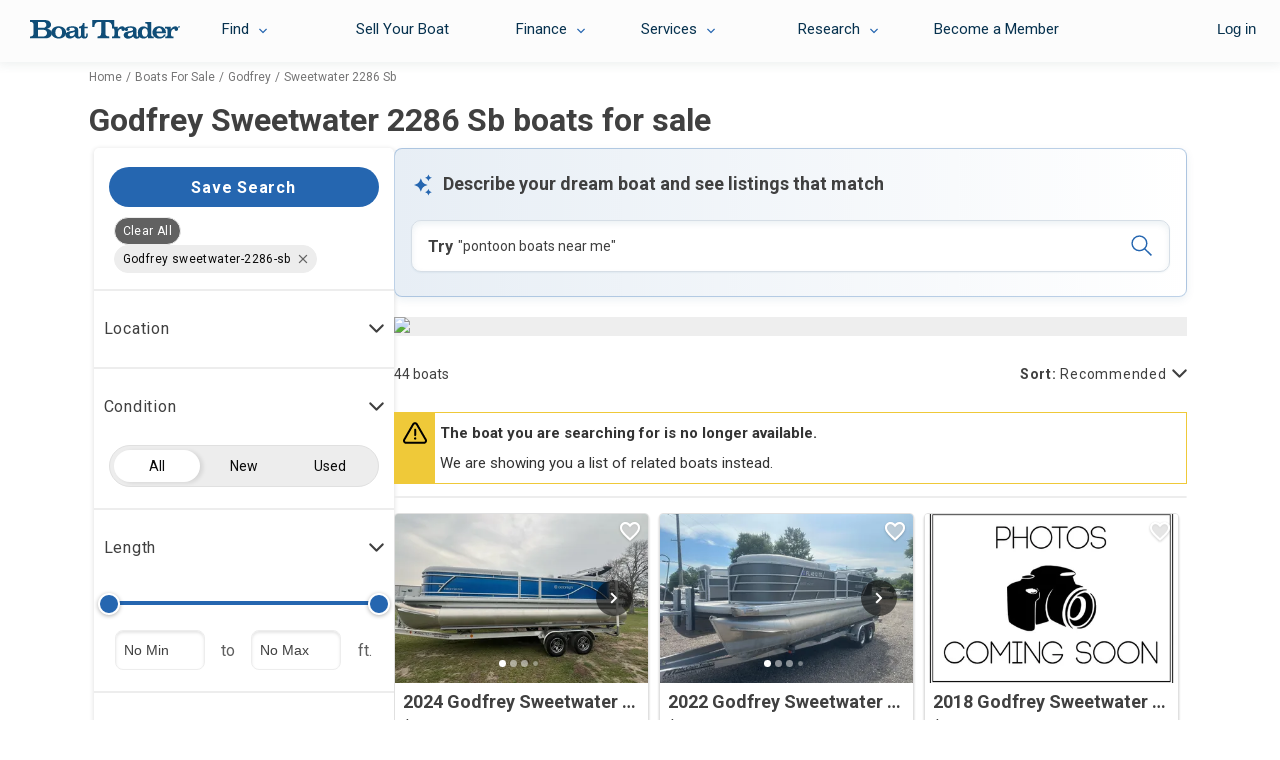

--- FILE ---
content_type: text/html; charset=utf-8
request_url: https://www.boattrader.com/boats/make-godfrey/model-sweetwater-2286-sb/
body_size: 53899
content:
<!DOCTYPE html><html lang="en"><head><script>window.__SERVER_CONFIG__ = {"portal-react-boattrader":{"blocks":{"defaultStaticRouter":"bg.boattrader.pages","static":{"contentType":"dataBlock"}}}};</script><link fetchpriority="high" rel="preload" as="image" href="https://images.boattrader.com/resize/1/56/18/2023-godfrey-sweetwater-2286-sb-power-9275618-972451310-0-060120251716-1.jpg?w=402&amp;ratio=default&amp;t=1768352719000&amp;format=webp&amp;exact"/><link fetchpriority="high" rel="preload" as="image" href="https://images.boattrader.com/resize/1/3/3/2022-godfrey-sweetwater-2286-sb-power-9880303-20250722094710903-1.jpg?w=402&amp;ratio=default&amp;t=1753202831000&amp;format=webp&amp;exact"/><link fetchpriority="high" rel="preload" as="image" href="https://images.boattrader.com/resize/1/97/12/2018-godfrey-sweetwater-2286-sb-power-10009712-20251111100111778-1.jpg?w=402&amp;ratio=default&amp;t=1768413763000&amp;format=webp&amp;exact"/><link fetchpriority="high" rel="preload" as="image" href="https://images.boattrader.com/resize/1/0/28/2024-godfrey-sweetwater-2286-sb-power-9880028-20250722064417985-1.jpg?w=402&amp;ratio=default&amp;t=1756478414000&amp;format=webp&amp;exact"/><script>window.__AB_TEST__ = JSON.parse("{\"abTestConfiguration\":[{\"id\":5835,\"key\":\"bt-srp-ab-exact-match-featured\",\"variation\":\"on\"},{\"id\":8381,\"key\":\"ps-1561_fsbo_nextgenrouting\",\"variation\":\"on\"},{\"id\":9454,\"key\":\"inbox_shadow_mode\",\"variation\":\"on\"},{\"id\":10091,\"key\":\"inbox_ui\",\"variation\":\"on\"},{\"id\":10543,\"key\":\"myboats_analytics_card\",\"variation\":\"on\"},{\"id\":11264,\"key\":\"ai_bt_nlp\",\"variation\":\"on\"},{\"id\":11297,\"key\":\"bt-srp-new-sponsored-listing\",\"variation\":\"on\"},{\"id\":11740,\"key\":\"bt_prod_data_validation_test\",\"variation\":\"on\"},{\"id\":11965,\"key\":\"disable_helm\",\"variation\":\"on\"},{\"id\":11990,\"key\":\"bt-srp-ads-2026\",\"variation\":\"on\"},{\"id\":12214,\"key\":\"bt-bdp-brand-amp\",\"variation\":\"on\"},{\"id\":12368,\"key\":\"bt-bdp-questionnaire\",\"variation\":\"on\"},{\"id\":12488,\"key\":\"bt-lead-routing\",\"variation\":\"on\"},{\"id\":12800,\"key\":\"bt-bdp-basic-new-lead-validations\",\"variation\":\"on\"},{\"id\":13097,\"key\":\"bt-bdp-desktop-sticky-contact-button\",\"variation\":\"on\"}],\"abTestExperiments\":[{\"id\":\"259915\",\"variation\":\"999746\"},{\"id\":\"317817\",\"variation\":\"1135060\"},{\"id\":\"319471\",\"variation\":\"1138738\"},{\"id\":\"320760\",\"variation\":\"1141228\"},{\"id\":\"325651\",\"variation\":\"1152239\"},{\"id\":\"327686\",\"variation\":\"1157312\"},{\"id\":\"332001\",\"variation\":\"1168402\"},{\"id\":\"332024\",\"variation\":\"1168478\"},{\"id\":\"338778\",\"variation\":\"1182861\"},{\"id\":\"345852\",\"variation\":\"1202035\"},{\"id\":\"355309\",\"variation\":\"1225344\"},{\"id\":\"357266\",\"variation\":\"1230007\"},{\"id\":\"358508\",\"variation\":\"1233379\"}]}");</script><script type="text/javascript">window.kameleoonQueue=window.kameleoonQueue||[];const kameleoonOnStart=()=>{(__AB_TEST__.abTestExperiments||[]).forEach(e=>{window.kameleoonQueue.push(["Experiments.assignVariation",e.id,e.variation]),window.kameleoonQueue.push(["Experiments.trigger",e.id,!1])})};window.addEventListener("Kameleoon::Started",kameleoonOnStart)</script><meta charset="utf-8"/><meta name="apple-mobile-web-app-title" content="BoatTrader"/><meta name="application-name" content="BoatTrader"/><meta name="msapplication-TileColor" content="#3f4546"/><meta name="viewport" content="width=device-width,initial-scale=1,maximum-scale=5"/><meta name="theme-color" content="#000000"/><link rel="manifest" href="/site.webmanifest"/><link href="https://fonts.googleapis.com" rel="preconnect" crossorigin=""/><link href="https://fonts.gstatic.com" rel="preconnect" crossorigin=""/><link href="https://www.googletagmanager.com" rel="preconnect" crossorigin=""/><link href="https://images.boattrader.com" rel="preconnect" crossorigin=""/><link href="https://fonts.googleapis.com/css2?family=Roboto:ital,wght@0,100;0,300;0,400;0,700;1,100;1,300;1,400;1,700&amp;family=Material+Icons&amp;display=swap&amp;family=Lato:ital,wght@0,100;0,300;0,400;0,700;1,100;1,300;1,400;1,700" rel="preload" as="style" onload="this.onload=null,this.rel=&#34;stylesheet&#34;"/><link rel="apple-touch-icon" sizes="180x180" href="/favicon-180x180.png"/><link rel="apple-touch-icon" sizes="167x167" href="/favicon-167x167.png"/><link rel="apple-touch-icon" sizes="152x152" href="/favicon-152x152.png"/><link rel="icon" sizes="32x32" href="/favicon-32x32.png"/><link rel="icon" sizes="16x16" href="/favicon-16x16.png?v=1"/><link rel="icon" sizes="48x48" href="/favicon.ico?v=1"/><title data-react-helmet="true">Godfrey Sweetwater 2286 Sb boats for sale - Boat Trader</title><script>
          var dataLayer = [];
            (function(w,d,s,l,i){w[l]=w[l]||[];w[l].push({'gtm.start':new Date().getTime(),event:'gtm.js'});var f=d.getElementsByTagName(s)[0],j=d.createElement(s),dl=l!='dataLayer'?'&l='+l:'';j.async=true;j.src='https://www.googletagmanager.com/gtm.js?id='+i+dl;f.parentNode.insertBefore(j,f);})(window,document,'script','dataLayer','GTM-K9W7CR');
        </script><script>!function(n,e,o,r){if(!n){n=n||{},window.permutive=n,n.q=[];n.config={consentRequired:!0}||{},n.config.apiKey="c112520e-b2cd-45d2-b768-55e17cf56c28",n.config.workspaceId="8217d3e6-98f8-4c16-8720-982d219aa6b3",n.config.environment=n.config.environment||"production",(window.crypto||window.msCrypto)&&(n.config.viewId=([1e7]+-1e3+-4e3+-8e3+-1e11).replace(/[018]/g,(function(n){return(n^(window.crypto||window.msCrypto).getRandomValues(new Uint8Array(1))[0]&15>>n/4).toString(16)})));for(var i=["addon","identify","track","trigger","query","segment","segments","ready","on","once","user","consent"],t=0;t<i.length;t++){var c=i[t];n[c]=function(e){return function(){var o=Array.prototype.slice.call(arguments,0);n.q.push({functionName:e,arguments:o})}}(c)}}}(window.permutive)</script><script type="text/javascript" src="https://8217d3e6-98f8-4c16-8720-982d219aa6b3.edge.permutive.app/8217d3e6-98f8-4c16-8720-982d219aa6b3-web.js" async="true"></script><script type="text/javascript" src="//widget.trustpilot.com/bootstrap/v5/tp.widget.bootstrap.min.js" async="true"></script><meta data-react-helmet="true" name="og:title" content="Godfrey Sweetwater 2286 Sb boats for sale - Boat Trader"/><meta data-react-helmet="true" name="description" content="Find Godfrey Sweetwater 2286 Sb boats for sale near you, including boat prices, photos, and more. Locate Godfrey boat dealers and find your boat at Boat Trader!"/><meta data-react-helmet="true" name="og:description" content="Find Godfrey Sweetwater 2286 Sb boats for sale near you, including boat prices, photos, and more. Locate Godfrey boat dealers and find your boat at Boat Trader!"/><meta data-react-helmet="true" name="nodeVersion" content="14"/><meta data-react-helmet="true" name="og:url" content="https://www.boattrader.com/boats/make-godfrey/model-sweetwater-2286-sb/"/>
<script type="text/javascript">
    // Duration in milliseconds to wait while the Kameleoon application file is loaded
    var kameleoonLoadingTimeout = 200;
    window.kameleoonQueue = window.kameleoonQueue || [];
    window.kameleoonStartLoadTime = new Date().getTime();
    if (! document.getElementById("kameleoonLoadingStyleSheet") && ! window.kameleoonDisplayPageTimeOut)
    {
        var kameleoonS = document.getElementsByTagName("script")[0];
        var kameleoonCc = "* { visibility: hidden !important; background-image: none !important; }";
        var kameleoonStn = document.createElement("style");
        kameleoonStn.type = "text/css";
        kameleoonStn.id = "kameleoonLoadingStyleSheet";
        if (kameleoonStn.styleSheet)
        {
            kameleoonStn.styleSheet.cssText = kameleoonCc;
        }
        else
        {
            kameleoonStn.appendChild(document.createTextNode(kameleoonCc));
        }
        kameleoonS.parentNode.insertBefore(kameleoonStn, kameleoonS);
        window.kameleoonDisplayPage = function(fromEngine)
        {
            if (!fromEngine)
            {
                window.kameleoonTimeout = true;
            }
            if (kameleoonStn.parentNode)
            {
                kameleoonStn.parentNode.removeChild(kameleoonStn);
            }
        };
        window.kameleoonDisplayPageTimeOut = window.setTimeout(window.kameleoonDisplayPage, kameleoonLoadingTimeout);
    }
</script>
<script type="text/javascript">
  // Create a promise that resolves when KameleoonSDK is ready
  window.kameleoonReady = new Promise((resolve) => {
    window.kameleoonSDKLoaded = resolve;
  });
</script>
<script type="text/javascript" src="https://static.kameleoon.com/kameleoonSDK-3.4.5.js" async="" onload="window.kameleoonSDKLoaded(window.KameleoonSDK)"></script>
<script type="text/javascript" src="//uk33jcty1m.kameleoon.eu/kameleoon.js" async="true"></script>
<link data-react-helmet="true" rel="canonical" href="https://www.boattrader.com/boats/make-godfrey/model-sweetwater-2286-sb/"/><link data-react-helmet="true" rel="next" href="https://www.boattrader.com/boats/make-godfrey/model-sweetwater-2286-sb/page-2/"/><script data-react-helmet="true" type="application/ld+json">{"@context":"https://schema.org","@type":"ItemList","url":"https://www.boattrader.com/boats/make-godfrey/model-sweetwater-2286-sb/","numberOfItems":44,"itemListOrder":"https://schema.org/ItemListUnordered","itemListElement":[{"@type":"ListItem","position":0,"url":"https://www.boattrader.com/boat/2024-godfrey-sweetwater-2286-sb-9275618/","image":"https://images.boattrader.com/resize/1/56/18/2023-godfrey-sweetwater-2286-sb-power-9275618-972451310-0-060120251716-1.jpg","name":"2024 Godfrey Sweetwater 2286 SB"},{"@type":"ListItem","position":1,"url":"https://www.boattrader.com/boat/2022-godfrey-sweetwater-2286-sb-9880303/","image":"https://images.boattrader.com/resize/1/3/3/2022-godfrey-sweetwater-2286-sb-power-9880303-20250722094710903-1.jpg","name":"2022 Godfrey Sweetwater 2286 SB"},{"@type":"ListItem","position":2,"url":"https://www.boattrader.com/boat/2018-godfrey-sweetwater-2286-sb-10009712/","image":"https://images.boattrader.com/resize/1/97/12/2018-godfrey-sweetwater-2286-sb-power-10009712-20251111100111778-1.jpg","name":"2018 Godfrey Sweetwater 2286 SB"},{"@type":"ListItem","position":3,"url":"https://www.boattrader.com/boat/2024-godfrey-sweetwater-2286-sb-9928130/","image":"https://images.boattrader.com/resize/1/0/28/2024-godfrey-sweetwater-2286-sb-power-9880028-20250722064417985-1.jpg","name":"2024 Godfrey Sweetwater 2286 SB"},{"@type":"ListItem","position":4,"url":"https://www.boattrader.com/boat/2024-godfrey-sweetwater-2286-sb-9928108/","image":"https://images.boattrader.com/resize/1/95/26/2024-godfrey-sweetwater-2286-sb-power-9859526-20250702090836664-1.jpg","name":"2024 Godfrey Sweetwater 2286 SB"},{"@type":"ListItem","position":5,"url":"https://www.boattrader.com/boat/2025-godfrey-sweetwater-2286-sb-9573659/","image":"https://images.boattrader.com/resize/1/36/59/2025-godfrey-sweetwater-2286-sb-power-9573659-20241007132501961-1_LARGE.jpg","name":"2025 Godfrey Sweetwater 2286 SB"},{"@type":"ListItem","position":6,"url":"https://www.boattrader.com/boat/2025-godfrey-sweetwater-2286-sb-150-hp-yamaha-9751434/","image":"https://images.boattrader.com/resize/1/14/34/2025-godfrey-sweetwater-2286-sb---150-hp-yamaha-power-9751434-976417306-0-080420251517-1.jpg","name":"2025 Godfrey Sweetwater 2286 SB - 150 HP Yamaha"},{"@type":"ListItem","position":7,"url":"https://www.boattrader.com/boat/2024-godfrey-sweetwater-2286-sb-9880325/","image":"https://images.boattrader.com/resize/1/0/28/2024-godfrey-sweetwater-2286-sb-power-9880028-20250722064417985-1.jpg","name":"2024 Godfrey Sweetwater 2286 SB"},{"@type":"ListItem","position":8,"url":"https://www.boattrader.com/boat/2025-godfrey-sweetwater-2286-sb-9695228/","image":"https://images.boattrader.com/resize/1/52/28/2025-godfrey-sweetwater-2286-sb-power-9695228-20250226142929147-1_LARGE.jpg","name":"2025 Godfrey Sweetwater 2286 SB"},{"@type":"ListItem","position":9,"url":"https://www.boattrader.com/boat/2025-godfrey-sweetwater-2286-sb-27-impact-center-tube-package-9828532/","image":"https://images.boattrader.com/resize/1/85/32/2025-godfrey-sweetwater-2286-sb-27-impact-center-tube-package-power-9828532-20250605123425286-1_LARGE.jpg","name":"2025 Godfrey Sweetwater 2286 SB 27\" iMPACT Center Tube Package"},{"@type":"ListItem","position":10,"url":"https://www.boattrader.com/boat/2025-godfrey-sweetwater-2286-sb-27-impact-center-tube-package-9817148/","image":"https://images.boattrader.com/resize/1/71/48/2025-godfrey-sweetwater-2286-sb-27-impact-center-tube-package-power-9817148-20250807140906388-1.jpg","name":"2025 Godfrey Sweetwater 2286 SB 27\" iMPACT Center Tube Package"},{"@type":"ListItem","position":11,"url":"https://www.boattrader.com/boat/2025-godfrey-sweetwater-2286-sb-27-impact-center-tube-package-9874688/","image":"https://images.boattrader.com/resize/1/46/88/2025-godfrey-sweetwater-2286-sb-27-impact-center-tube-package-power-9874688-20250828125938654-1.jpg","name":"2025 Godfrey Sweetwater 2286 SB 27\" iMPACT Center Tube Package"},{"@type":"ListItem","position":12,"url":"https://www.boattrader.com/boat/2025-godfrey-sweetwater-2286-sb-27-impact-center-tube-package-9827215/","image":"https://images.boattrader.com/resize/1/72/15/2025-godfrey-sweetwater-2286-sb-27-impact-center-tube-package-power-9827215-20250604141042511-1_LARGE.jpg","name":"2025 Godfrey Sweetwater 2286 SB 27\" iMPACT Center Tube Package"},{"@type":"ListItem","position":13,"url":"https://www.boattrader.com/boat/2024-godfrey-sweetwater-22-24-split-bench-backporch-mercury-400-v10-2286-sb-9949037/","image":"https://images.boattrader.com/resize/1/90/37/2024-godfrey-sweetwater-22-split-bench-backporch-mercury-400-v10---2286-sb-power-9949037-20250916132803869-1.jpg","name":"2024 Godfrey Sweetwater 22'-24' Split Bench Backporch Mercury 400 V10 - 2286 SB"},{"@type":"ListItem","position":14,"url":"https://www.boattrader.com/boat/2026-godfrey-sweetwater-2286-sb-9884334/","image":"https://images.boattrader.com/resize/1/43/34/2026-godfrey-sweetwater-2286-sb-power-9884334-20250725113707539-1.jpg","name":"2026 Godfrey Sweetwater 2286 SB"},{"@type":"ListItem","position":15,"url":"https://www.boattrader.com/boat/2025-godfrey-sweetwater-2286-sb-9830332/","image":"https://images.boattrader.com/resize/1/3/32/2025-godfrey-sweetwater-2286-sb-power-9830332-20250606153406312-1_LARGE.jpg","name":"2025 Godfrey Sweetwater 2286 SB"},{"@type":"ListItem","position":16,"url":"https://www.boattrader.com/boat/2025-godfrey-sweetwater-2286-sb-27-impact-center-tube-package-9826759/","image":"https://images.boattrader.com/resize/1/67/59/2025-godfrey-sweetwater-2286-sb-27-impact-center-tube-package-power-9826759-20250604112400595-1_LARGE.jpg","name":"2025 Godfrey Sweetwater 2286 SB 27\" iMPACT Center Tube Package"},{"@type":"ListItem","position":17,"url":"https://www.boattrader.com/boat/2025-godfrey-sweetwater-2286-sb-9801150/","image":"https://images.boattrader.com/resize/1/11/50/2025-godfrey-sweetwater-2286-sb-power-9801150-20250520103717415-1_LARGE.jpg","name":"2025 Godfrey Sweetwater 2286 SB"},{"@type":"ListItem","position":18,"url":"https://www.boattrader.com/boat/2024-godfrey-sweetwater-2286-sb-9880308/","image":"https://images.boattrader.com/resize/1/95/26/2024-godfrey-sweetwater-2286-sb-power-9859526-20250702090836664-1.jpg","name":"2024 Godfrey Sweetwater 2286 SB"},{"@type":"ListItem","position":19,"url":"https://www.boattrader.com/boat/2025-godfrey-sweetwater-2286-sb-27-impact-center-tube-package-9875021/","image":"https://images.boattrader.com/resize/1/50/21/2025-godfrey-sweetwater-2286-sb-27-impact-center-tube-package-power-9875021-20250716163747358-1.jpg","name":"2025 Godfrey Sweetwater 2286 SB 27\" iMPACT Center Tube Package"},{"@type":"ListItem","position":20,"url":"https://www.boattrader.com/boat/2025-godfrey-sweetwater-2286-sb-9674525/","image":"https://images.boattrader.com/resize/1/45/25/2025-godfrey-sweetwater-2286-sb-power-9674525-20251214033253401-1.jpg","name":"2025 Godfrey Sweetwater 2286 SB"},{"@type":"ListItem","position":21,"url":"https://www.boattrader.com/boat/2026-godfrey-sweetwater-2286-sb-experience-9996200/","image":"https://images.boattrader.com/resize/1/62/0/2026-godfrey-sweetwater-2286-sb-experience-power-9996200-20251030040240637-1.jpg","name":"2026 Godfrey Sweetwater 2286 SB Experience"},{"@type":"ListItem","position":22,"url":"https://www.boattrader.com/boat/2023-godfrey-sweetwater-2286-sb-9103988/","image":"https://images.boattrader.com/resize/1/39/88/9103988_20231025142629851_1_LARGE.jpg","name":"2023 Godfrey Sweetwater 2286 SB"},{"@type":"ListItem","position":23,"url":"https://www.boattrader.com/boat/2025-godfrey-sweetwater-2286-sb-9674524/","image":"https://images.boattrader.com/resize/1/45/24/2025-godfrey-sweetwater-2286-sb-power-9674524-20251214033251726-1.jpg","name":"2025 Godfrey Sweetwater 2286 SB"},{"@type":"ListItem","position":24,"url":"https://www.boattrader.com/boat/2025-godfrey-sweetwater-2286-sb-w-impact-plus-toon-package-9995031/","image":"https://images.boattrader.com/resize/1/50/31/2025-godfrey-sweetwater-2286-sb-w-impact-plus-toon-package-power-9995031-20251029040655103-1.jpg","name":"2025 Godfrey Sweetwater 2286 SB w/ iMPACT PLUS Toon Package"},{"@type":"ListItem","position":25,"url":"https://www.boattrader.com/boat/2025-godfrey-sweetwater-2286-sb-w-impact-plus-toon-package-9995030/","image":"https://images.boattrader.com/resize/1/50/30/2025-godfrey-sweetwater-2286-sb-w-impact-plus-toon-package-power-9995030-20251029041155167-1.jpg","name":"2025 Godfrey Sweetwater 2286 SB w/ iMPACT PLUS Toon Package"},{"@type":"ListItem","position":26,"url":"https://www.boattrader.com/boat/2026-godfrey-sweetwater-2286-sb-experience-9996201/","image":"","name":"2026 Godfrey Sweetwater 2286 SB Experience"},{"@type":"ListItem","position":27,"url":"https://www.boattrader.com/boat/2026-godfrey-sweetwater-2286-sb-10051128/","image":"https://images.boattrader.com/resize/1/11/28/2026-godfrey-sweetwater-2286-sb-power-10051128-20260108101501638-1.jpg","name":"2026 Godfrey Sweetwater 2286 SB"},{"@type":"ListItem","position":28,"url":"https://www.boattrader.com/boat/2026-godfrey-sweetwater-2286-sb-9951686/","image":"https://images.boattrader.com/resize/1/16/86/2026-godfrey-sweetwater-2286-sb-power-9951686-20250918101815776-2.jpg","name":"2026 Godfrey Sweetwater 2286 SB"},{"@type":"ListItem","position":29,"url":"https://www.boattrader.com/boat/2026-godfrey-sweetwater-2286-sb-9951700/","image":"https://images.boattrader.com/resize/1/17/0/2026-godfrey-sweetwater-2286-sb-power-9951700-20250918102611055-4.jpg","name":"2026 Godfrey Sweetwater 2286 SB"},{"@type":"ListItem","position":30,"url":"https://www.boattrader.com/boat/2025-godfrey-sweetwater-2286-sb-9738226/","image":"https://images.boattrader.com/resize/1/82/26/2025-godfrey-sweetwater-2286-sb-27-impact-center-tube-package-power-9738226-20250328094946778-1_LARGE.jpg","name":"2025 Godfrey Sweetwater 2286 SB"}]}</script><script data-react-helmet="true" type="application/ld+json">{"@context":"https://schema.org","@type":"Vehicle","mainEntityOfPage":"https://www.boattrader.com/boats/make-godfrey/model-sweetwater-2286-sb","name":"Godfrey Sweetwater 2286 Sb boats for sale","description":"Find Godfrey Sweetwater 2286 Sb boats for sale near you, including boat prices, photos, and more. Locate Godfrey boat dealers and find your boat at Boat Trader!","offers":{"@type":"AggregateOffer","priceCurrency":"USD","lowPrice":"18200","highPrice":"88499","offerCount":44},"brand":{"@type":"brand","name":"Godfrey"}}</script><link rel="preload" as="script" href="/static/legacy/js/runtime-main.3ebc2023.js"/><link rel="preload" as="script" href="/static/legacy/js/13.5aa2869f.chunk.js"/><link rel="preload" as="script" href="/static/legacy/js/main.79e8f2b2.chunk.js"/><link rel="preload" as="script" href="/static/legacy/js/components-RefineSearch-FilterLocation.439f08f2.chunk.js"/><link rel="preload" as="script" href="/static/legacy/js/components-RefineSearch-FilterClass.f91cde86.chunk.js"/><link rel="preload" as="script" href="/static/legacy/js/components-RefineSearch-FilterMakeModel.a80d9e62.chunk.js"/><link rel="preload" as="script" href="/static/legacy/js/components-RefineSearch-FilterFuelType.f43b5121.chunk.js"/><link rel="preload" as="script" href="/static/legacy/js/components-RefineSearch-FilterHullMaterial.1727efd2.chunk.js"/><link rel="preload" as="script" href="/static/legacy/js/components-RefineSearch-FilterEngineType.1fae9597.chunk.js"/><link data-chunk="main" rel="stylesheet" href="/static/legacy/css/13.b91e2ecc.chunk.css"/>
<link data-chunk="main" rel="stylesheet" href="/static/legacy/css/main.b83db400.chunk.css"/>
<link data-chunk="components-RefineSearch-FilterLocation" rel="stylesheet" href="/static/legacy/css/components-RefineSearch-FilterLocation.315fcc9b.chunk.css"/><meta name="spTestCheck"/></head><body><script type="text/javascript" src="https://s.boatwizard.com/cmp/boats.com-without-iab.js" async="true"></script><noscript><noscript><iframe src="https://www.googletagmanager.com/ns.html?id=GTM-K9W7CR" height="0" width="0" style="display:none;visibility:hidden"></iframe></noscript><div id="root"><div><div class="page-container"><div class="page-header bt-ana-1099  show-header"><span class="nav-cover"></span><nav id="main-nav" data-e2e="main-nav-container"><div data-e2e="authentication" class="authentication"></div><ul id="{&#34;requireLogin&#34;:true}"><li class="nav nav-right visible-xs sell"><a href="/sell/" data-action="sell your boat" data-label="sell">Sell Your Boat</a> </li><li data-e2e="nav-left-find" class="nav nav-left find"><a href="/boats/" data-e2e="find-dropdown" class="selectdiv trackFind hidden-xs">Find</a><div class="selectdiv visible-xs "><img src="https://www.boattrader.com/static/legacy/img/tol-design/btol/bt-inc-release/dropdown-arrow.svg" alt="droparrow icon" width="12" height="8"/>Find</div><ul data-e2e="dropList-findList" class="dropList findList"><li><a href="/boats/" title="Boats For Sale" data-action="find" data-label="search boats">Boats For Sale</a></li><li><a href="/boat-types/" class="trackType" title="Boat Types" data-action="find" data-label="browse types">Boat Types</a> </li><li><a href="/boat-dealers/" class="trackDealer" title="Boat Dealers" data-action="find" data-label="search dealers">Boat Dealers</a> </li><li><a href="/engines/" class="trackEngine" title="Outboard Motors &amp; Engines" data-action="find" data-label="search engines">Outboard Motors &amp; Engines</a> </li><li><a href="/trailers/" class="trackTrailer" title="Boat Trailers" data-action="find" data-label="search trailers">Boat Trailers</a> </li></ul></li><li data-e2e="nav-left-selling" class="nav nav-left sell-accordian hidden-xs"><a data-e2e="sell-your-boat" href="/sell/" title="Sell Your Boat" data-action="sell your boat" data-label="sell">Sell Your Boat</a></li><li data-e2e="nav-left-financing" class="nav nav-left financing"><a role="button" data-e2e="selectdiv-finance" class="selectdiv hidden-xs">Finance</a><div class="selectdiv visible-xs "><img src="https://www.boattrader.com/static/legacy/img/tol-design/btol/bt-inc-release/dropdown-arrow.svg" alt="droparrow icon" width="12" height="8"/>Finance</div><ul data-e2e="dropList-finance" class="dropList"><li><a data-e2e="boat-loans-finance" href="/boat-loans/" title="Boat Loans" data-action="financing" data-label="financing">Boat Loans</a></li><li><a data-e2e="calculate-your-payments-finance" href="/boat-loans/calculator/" title="Boat Loan Calculator" data-action="financing" data-label="calculate your payments">Boat Loan Calculator</a></li><li><a data-e2e="boat-loans-rates" href="/boat-loans/rates/" title="Boat Loan Rates" data-action="financing" data-label="rates">Boat Loan Rates</a></li><li><a data-e2e="faq-how-to-finance" href="/boat-loans/#boat-financing" title="FAQ - How to Financing" data-action="financing" data-label="faq - how to finance">FAQ - How to Finance</a></li></ul></li><li data-e2e="nav-left-services" class="nav nav-left services"><a role="button" data-e2e="selectdiv-services" class="selectdiv hidden-xs">Services</a><div class="selectdiv visible-xs "><img src="https://www.boattrader.com/static/legacy/img/tol-design/btol/bt-inc-release/dropdown-arrow.svg" alt="droparrow icon" width="12" height="8"/>Services</div><ul data-e2e="droplist-services" class="dropList"><li><a data-e2e="extended-service-plan--services" href="/services/extended-service-plan/" title="Extended Service Plan" data-action="services" data-label="extended service plan">Extended Service Plan</a></li><li><a data-e2e="tire-wheel-plan-services" href="/services/tire-wheel-protection/" title="Tire &amp; Wheel Plan" data-action="services" data-label="tire wheel protection">Tire &amp; Wheel Plan</a></li><li><a data-e2e="gap-protection-services" href="/services/gap-protection/" title="GAP Protection" data-action="services" data-label="gap protection">GAP Protection</a></li><li><a data-e2e="roadside-assistance-services" href="/services/roadside-assistance/" title="Roadside Assistance" data-action="services" data-label="roadside assistance">Roadside Assistance</a></li><li><a data-e2e="boat-insurance-services" href="/services/boat-insurance/" title="Boat Insurance" data-action="services" data-label="insurance">Boat Insurance</a></li><li><a data-e2e="boat-transport-services" href="/services/boat-transport-shipping/" title="Boat Transport" data-action="services" data-label="transport">Boat Transport</a></li><li><a data-e2e="boat-warranty-services" href="/services/boat-warranty/" title="Boat Warranty" data-action="services" data-label="warranty">Boat Warranty</a></li><li><a data-e2e="boat-documentation-services" href="/services/boat-documentation/" title="Boat Documentation" data-action="services" data-label="documentation">Boat Documentation</a></li><li><a data-e2e="boat-rental-services" href="/services/boat-rental/" title="Boat Rental" data-action="services" data-label="Rental">Boat Rental</a></li><li><a data-e2e="become-a-member" target="_blank" rel="noreferrer noopener" href="https://www.boatsgroup.com/our-brands/boat-trader/" title="Become a Member" data-action="services" data-label="become a member">Become a Member</a></li></ul></li><li data-e2e="nav-left-research" class="nav nav-left research"><a data-e2e="selectdiv-research" href="https://www.boattrader.com/research/" class="selectdiv hidden-xs" data-action="resources" data-label="resources">Research</a><div class="selectdiv visible-xs  non-expandable"><img src="https://www.boattrader.com/static/legacy/img/tol-design/btol/bt-inc-release/dropdown-arrow.svg" alt="droparrow icon" width="12" height="8"/><a href="https://www.boattrader.com/research/" data-action="resources" data-label="resources">Research</a></div><ul data-e2e="droplist-research" class="dropList researchList"><li class="titles"><span>Get Advice On:</span> </li><li><a data-e2e="buying-research" class="adviceBuying droplist-indent" href="https://www.boattrader.com/research/buying/" title="Buying" data-action="resources" data-label="buying advice">Buying</a> </li><li><a data-e2e="selling-research" href="https://www.boattrader.com/research/selling/" class="adviceSelling droplist-indent" title="Selling" data-action="resources" data-label="selling advice">Selling</a> </li><li><a data-e2e="boating-research" href="https://www.boattrader.com/research/boating/" class="adviceBoating droplist-indent" title="Boating" data-action="resources" data-label="boating advice">Boating</a> </li><li class="titles"><span>Read</span> </li><li><a data-e2e="reviews-research" href="https://www.boattrader.com/research/reviews/" title="Reviews" class="readReviews droplist-indent" data-action="resources" data-label="reviews">Reviews</a> </li></ul></li></ul></nav><header data-e2e="main-nav-slide-header" class="main nav-slide show-header"><button data-e2e="navbar-toggle-btn" class="navbar-toggle" data-target=".navbar-ex1-collapse" data-toggle="collapse" type="button"><span class="visuallyhidden">Toggle navigation</span><span class="icon-bar"></span><span class="icon-bar"></span><span class="icon-bar"></span></button><a data-e2e="header-logo-link" href="/" aria-label="logo"><svg class="logo" width="150" height="19" viewBox="0 0 150 19" fill="none" xmlns="http://www.w3.org/2000/svg"><path d="M42.3638 12.6419C41.098 12.9544 40.6292 13.1263 40.2385 13.4076C39.7697 13.767 39.551 14.1733 39.551 14.7358C39.551 15.6422 40.301 16.2985 41.348 16.2985C42.3169 16.2985 43.4264 15.8141 44.0202 15.1421C44.5046 14.5796 44.7703 13.767 44.7703 12.8294C44.7703 12.595 44.7546 12.1418 44.7234 11.7355C43.8014 12.1887 43.3639 12.3606 42.3638 12.6419ZM51.4428 17.1423C51.2866 17.3924 51.0834 17.6268 50.8021 17.8612C50.0364 18.5487 49.2082 18.6112 48.255 18.58C46.5829 18.5487 45.4891 17.8455 44.8953 16.2829C44.1452 16.9861 43.7389 17.3142 43.1607 17.6111C42.1137 18.2206 40.7855 18.5487 39.5822 18.5487C37.2851 18.5487 35.4412 16.9392 35.4412 14.9702C35.4412 13.1732 36.5194 12.1262 39.0197 11.5011C39.926 11.2667 40.1292 11.2199 42.6607 10.8448C44.0983 10.626 44.7546 10.1572 44.7546 9.39154C44.7546 8.36018 43.6608 7.65698 42.0981 7.65698C41.098 7.65698 40.2698 7.8445 39.2541 8.34455C39.5978 8.73522 39.7385 9.07901 39.7385 9.4853C39.7385 10.3135 39.0353 10.8917 38.0821 10.8917C37.082 10.8917 36.3475 10.2041 36.3475 9.26653C36.3475 7.42259 38.5509 6.26621 42.2075 6.26621C44.364 6.26621 46.0829 6.6725 47.0049 7.40696C47.9268 8.11015 48.2394 9.0165 48.2394 10.9542V14.1889C48.255 15.4547 48.255 15.4547 48.255 15.7359C48.3019 16.3454 48.6144 16.7829 49.3332 16.8142C50.3333 16.8611 50.8178 16.0172 50.9428 15.0015V14.7983V8.34455H48.9269V6.68813C51.2397 6.56312 52.9117 5.00046 52.8961 2.96899H54.4588V6.68813H57.631V8.34455H54.4588V14.9546C54.4588 15.6578 54.4588 15.7516 54.5682 16.0485C54.6932 16.4391 55.0057 16.6892 55.3964 16.6892C56.0058 16.6892 56.2246 16.2829 56.2246 15.2046V13.5951H57.7872V15.3453C57.7872 17.3767 56.5527 18.58 54.4119 18.58C53.1774 18.58 52.1773 18.1737 51.6147 17.4236C51.5678 17.3299 51.5053 17.2361 51.4428 17.1423Z" fill="#0F4D77"></path><path d="M14.064 0.0312552C16.5173 0.0312552 17.9706 0.359414 19.127 1.12512C20.3146 1.98458 21.0334 3.29722 21.0334 4.71924C21.0334 5.90687 20.5021 6.93822 19.5489 7.67268C18.9082 8.14147 18.3613 8.3915 17.1893 8.6259C20.3146 9.48537 21.8929 11.0324 21.8929 13.2983C21.8929 14.9234 20.9866 16.4861 19.4864 17.3768C18.3457 18.0644 17.0018 18.33 14.814 18.33H0V16.4705L0.640691 16.4392C2.67215 16.3611 3.54724 15.361 3.54724 13.2201V5.10991C3.54724 2.93781 2.67215 1.98458 0.640691 1.89082L0 1.85957V0H14.064V0.0312552ZM12.8295 7.84457C14.189 7.84457 14.8609 7.62579 15.5172 7.01636C16.0642 6.48505 16.3767 5.78186 16.3767 4.96927C16.3767 3.92229 15.8767 2.98469 15.0172 2.43776C14.3452 2.00021 13.7983 1.89082 12.345 1.89082H7.9852V7.8602H12.8295V7.84457ZM13.4389 16.4861C15.4704 16.4861 16.9861 15.0328 16.9861 13.0951C16.9861 11.9075 16.4392 10.8761 15.5016 10.3292C14.9078 9.95416 14.064 9.78227 12.8763 9.78227H7.9852V16.4861H13.4389Z" fill="#0F4D77"></path><path d="M36.1131 12.5795C36.1131 14.3297 35.0193 16.2205 33.3472 17.33C32.144 18.0957 30.5032 18.5645 28.7374 18.5645C24.4557 18.5645 21.2679 15.908 21.2679 12.392C21.2679 10.5324 22.2367 8.75099 23.8931 7.59462C25.0964 6.76641 26.8309 6.28198 28.7061 6.28198C32.9409 6.29761 36.1131 8.96977 36.1131 12.5795ZM25.3308 12.4701C25.3308 15.1423 26.7215 16.9862 28.6905 16.9862C29.7219 16.9862 30.6595 16.5174 31.1908 15.7517C31.7533 14.9235 32.0971 13.6577 32.0971 12.4545C32.0971 9.73546 30.7063 7.82902 28.7218 7.82902C26.7372 7.81339 25.3308 9.73547 25.3308 12.4701Z" fill="#0F4D77"></path><path d="M84.1806 6.90697H82.0554C82.0241 5.26617 81.7272 4.28169 80.9459 3.37535C79.9927 2.31274 78.8363 1.87519 76.8517 1.87519H75.4297V12.8763C75.4297 14.3921 75.5704 15.0016 76.0704 15.5329C76.5705 16.0485 77.3049 16.3142 78.2738 16.3611L79.1489 16.3923V18.2363H67.5852V16.3923L68.2415 16.3611C70.2573 16.2829 71.1324 15.3141 71.1324 13.1576V1.87519H69.2103C67.1632 1.87519 65.9131 2.53151 65.0849 3.98478C64.6786 4.71924 64.4911 5.48494 64.3504 6.90697H62.2408V0.03125H84.1806V6.90697Z" fill="#0F4D77"></path><path d="M87.7435 9.20416C89.0562 7.17269 90.4001 6.29761 92.1815 6.29761C93.8379 6.29761 95.0412 7.42272 95.0412 8.95413C95.0412 10.0949 94.2442 10.9387 93.0722 10.9387C92.119 10.9387 91.4783 10.3605 91.4783 9.46981C91.4783 9.29792 91.4939 9.14165 91.6033 8.86037C90.7438 8.86037 90.4 8.92288 89.7906 9.29792C88.4936 10.048 87.931 11.2981 87.931 13.3765V14.2828C87.931 16.0486 88.3998 16.6112 89.8687 16.6112H90.3375V18.2676H82.1179V16.6112H82.4773C83.9462 16.6112 84.4151 16.0486 84.4151 14.2828V10.7043C84.4151 8.95413 83.9462 8.37595 82.4773 8.37595H82.0085V6.71952H87.7279L87.7435 9.20416Z" fill="#0F4D77"></path><path d="M102.995 11.7513C103.011 12.1576 103.042 12.6108 103.042 12.8452C103.042 13.7984 102.761 14.611 102.292 15.1735C101.682 15.8611 100.573 16.3612 99.6041 16.3612C98.5415 16.3612 97.7914 15.6892 97.7914 14.7829C97.7914 14.2203 98.0102 13.814 98.479 13.4233C98.8697 13.1264 99.3385 12.9545 100.62 12.642C101.636 12.3764 102.058 12.2045 102.995 11.7513ZM108.339 13.5171V15.0954C108.339 16.2205 108.043 16.7362 107.417 16.7362C106.917 16.7362 106.667 16.408 106.62 15.8142C106.62 15.5329 106.62 15.5329 106.605 14.2672V11.0325C106.605 9.06352 106.277 8.1728 105.355 7.45398C104.433 6.71953 102.698 6.31323 100.526 6.31323C96.8538 6.31323 94.6192 7.45398 94.6192 9.32917C94.6192 10.2824 95.3537 10.97 96.3694 10.97C97.3226 10.97 98.0258 10.3918 98.0258 9.54795C98.0258 9.14165 97.8696 8.79787 97.5258 8.4072C98.5571 7.90715 99.3854 7.71963 100.385 7.71963C101.964 7.71963 103.058 8.43846 103.058 9.46981C103.058 10.2511 102.386 10.7199 100.948 10.9387C98.4009 11.3294 98.1821 11.345 97.2758 11.6107C94.7599 12.2514 93.6816 13.2983 93.6816 15.1267C93.6816 17.1112 95.5412 18.7208 97.8383 18.7208C99.0416 18.7208 100.385 18.377 101.432 17.7675C101.995 17.4394 102.401 17.1269 103.183 16.408C103.761 17.9863 104.87 18.7208 106.574 18.7208C107.699 18.7208 108.605 18.3926 109.199 17.7988C109.699 17.2988 109.871 16.7362 109.871 15.7517V13.5952L108.339 13.5171Z" fill="#0F4D77"></path><path d="M114.809 8.26653C116.637 8.26653 117.747 9.95421 117.747 12.767C117.747 15.1579 116.606 16.7518 114.887 16.7518C113.09 16.7518 111.871 14.9547 111.871 12.3295C111.887 9.95421 113.074 8.26653 114.809 8.26653ZM121.153 1.89087H115.153V3.54729H115.684C117.122 3.54729 117.622 4.12548 117.622 5.87566V8.39155C116.434 6.98515 115.121 6.36009 113.465 6.36009C110.277 6.36009 107.855 8.95411 107.855 12.3607C107.855 13.9546 108.418 15.5798 109.371 16.7362C110.324 17.9238 111.762 18.5645 113.465 18.5645C115.325 18.5645 116.59 17.955 117.997 16.408V18.2207H123.669V16.5643H123.138C121.669 16.5643 121.169 15.9861 121.169 14.2359V1.89087H121.153Z" fill="#0F4D77"></path><path d="M126.419 11.5482C126.544 9.23541 127.56 7.95403 129.248 7.95403C130.154 7.95403 130.889 8.36033 131.389 9.15728C131.795 9.79798 131.951 10.3918 131.967 11.5482H126.419ZM133.858 14.5328C133.342 16.0017 132.108 16.8456 130.451 16.8456C129.138 16.8456 127.904 16.2674 127.216 15.2517C126.857 14.6891 126.685 14.1734 126.576 13.2827H135.936C135.92 11.2356 135.702 10.2199 134.92 9.09478C133.78 7.29772 131.623 6.26636 129.123 6.26636C127.201 6.26636 125.451 6.8758 124.294 7.98529C123.169 9.06352 122.435 10.7825 122.435 12.3607C122.435 14.1266 123.294 15.9392 124.638 17.08C125.826 18.0957 127.482 18.627 129.295 18.627C131.264 18.627 132.967 18.0176 134.17 16.8612C134.842 16.2205 135.186 15.6736 135.686 14.5172H133.842V14.5328H133.858Z" fill="#0F4D77"></path><path d="M140.858 9.20416C142.171 7.17269 143.515 6.29761 145.296 6.29761C146.953 6.29761 148.156 7.42272 148.156 8.95413C148.156 10.0949 147.359 10.9387 146.187 10.9387C145.234 10.9387 144.593 10.3605 144.593 9.46981C144.593 9.29792 144.609 9.14165 144.718 8.86037C143.859 8.86037 143.515 8.92288 142.905 9.29792C141.608 10.048 141.046 11.2981 141.046 13.3765V14.2828C141.046 16.0486 141.515 16.6112 142.984 16.6112H143.452V18.2676H135.233V16.6112H135.592C137.061 16.6112 137.53 16.0486 137.53 14.2828V10.7043C137.53 8.95413 137.061 8.37595 135.592 8.37595H135.123V6.71952H140.843L140.858 9.20416Z" fill="#0F4D77"></path><path d="M149.766 7.01646C149.766 7.48526 149.453 7.79779 149.062 7.79779C148.672 7.79779 148.359 7.46963 148.359 7.01646C148.359 6.54766 148.672 6.23513 149.062 6.23513C149.437 6.25075 149.766 6.57891 149.766 7.01646ZM148.891 7.11022H149.031L149.266 7.59464H149.484L149.234 7.11022C149.375 7.09459 149.484 7.03209 149.484 6.81331C149.484 6.57891 149.344 6.48515 149.078 6.48515H148.687V7.59464H148.891V7.11022ZM148.891 6.64142H149.062C149.219 6.64142 149.266 6.67267 149.266 6.78206C149.266 6.89144 149.219 6.93832 149.062 6.93832H148.891V6.64142ZM149.047 8.03219C149.562 8.03219 150 7.64152 150 7.03209C150 6.42265 149.562 6.03198 149.047 6.03198C148.547 6.03198 148.094 6.42265 148.094 7.03209C148.094 7.64152 148.547 8.03219 149.047 8.03219Z" fill="#0F4D77"></path></svg></a></header><div id="modal-root"></div></div><div class="content nav-slide"><div><div class="content-head"><ul class="breadcrumb" vocab="https://schema.org/" typeof="BreadcrumbList" data-testid="breadcrumb-component" data-test-sp="breadcrumbs"><li property="itemListElement" typeof="ListItem" class=""><a href="/" property="item" typeof="WebPage"><span property="name">Home</span></a><meta property="position" content="1"/><span class="divider"><span class="divider-desktop">/</span><span class="divider-mobile">/</span></span></li><li property="itemListElement" typeof="ListItem" class=""><a href="/boats/" property="item" typeof="WebPage"><span property="name">Boats for Sale</span></a><meta property="position" content="2"/><span class="divider"><span class="divider-desktop">/</span><span class="divider-mobile">/</span></span></li><li property="itemListElement" typeof="ListItem" class="make"><a href="/boats/make-godfrey/" property="item" typeof="WebPage"><span property="name">Godfrey</span></a><meta property="position" content="3"/><span class="divider"><span class="divider-desktop">/</span><span class="divider-mobile">/</span></span></li><li property="itemListElement" typeof="ListItem" class=""><a href="/boats/make-godfrey/model-sweetwater-2286-sb/" property="item" typeof="WebPage"><span property="name">Sweetwater 2286 Sb</span></a><meta property="position" content="4"/></li></ul><h1 data-e2e="srp-header" data-test-sp="srp-header-h1">Godfrey Sweetwater 2286 Sb boats for sale</h1></div><div data-test-sp="srp-information"></div><div data-e2e="main-content-container" id="main-content" class=""><div data-e2e="left-content-container" id="left-content"><div id="refine-search" class="search-tools refine-search"><div class="tool-set"><div class="inner"><div class="search-alerts-container"><div class="search-alerts"><button class="style-module_action__9mWut  style-module_action-primary__izCED style-module_action-stretch__v9b0n search-alerts-button" aria-label="Save Search" data-e2e="srp-save-search">Save Search</button><button class="search-alerts-button-mobile" data-e2e="srp-save-search-mobile">Save Search</button></div></div><div class="search-alerts-filter-tags" data-e2e="srp-search-alerts-filter-tags"><div class="search-alerts-filter-tags-scroller" data-e2e="srp-search-alerts-filter-tags-scroller"><a class="search-alerts-filter-options" data-e2e="srp-search-alerts-filter-options" href="/boats/">Clear All</a><a data-e2e="srp-search-alerts-filter-tag-item" class="make search-alerts-filter-tag-item" href="/boats/">Godfrey sweetwater-2286-sb</a></div></div><div class="collapse-content closed" data-testid="srp-filter-location" data-test-sp="srp-filter-location"><div class="header"><a class="toggle-btn" data-e2e="srp-toggle-btn">Location<span class="icon"></span></a></div><div class="collapsible double-height no-pad"><div class="location-filter-wrapper"><div class="style-module_switcher-wrapper__pcBx7 style-module_full-width__8j9KG" role="radiogroup"><span class="style-module_switcher-option__Pzq3a"><span class="style-module_switcher-option-action__4pwcS style-module_active__fOaaa"><input type="radio" checked="" class="style-module_switcher-option-input__OLAE5" id="zip" name="switcher" value="0"/></span><label class="style-module_switcher-option-label__H7l8W" for="zip">Zip Code</label></span><span class="style-module_switcher-option__Pzq3a"><span class="style-module_switcher-option-action__4pwcS"><input type="radio" class="style-module_switcher-option-input__OLAE5" id="city_or_state" name="switcher" value="1"/></span><label class="style-module_switcher-option-label__H7l8W" for="city_or_state">City / State</label></span></div><div class="search-filter location"><div class="search-filter-group"><select class="filter-select" data-e2e="distance-radius" title="Distance radius"><option value="exact">Zip Only</option><option value="10">10 miles</option><option value="25">25 miles</option><option value="50">50 miles</option><option value="75">75 miles</option><option value="100">100 miles</option><option value="200">200 miles</option><option value="300">300 miles</option><option value="500">500 miles</option><option value="1000">1000 miles</option></select><span>from</span><input type="number" data-e2e="zip-code-input" class="zip" value="" placeholder="Zip" title="Zip code"/></div><div class="search-user-location" data-e2e="search-by-user-location">Use My Location</div></div></div></div></div><div class="collapse-content condition open" data-testid="srp-filter-condition" data-test-sp="srp-filter-condition"><div class="header"><a class="toggle-btn" data-e2e="srp-toggle-btn">Condition<span class="icon"></span></a></div><div class="collapsible"><div class="search-filter condition" data-e2e="srp-search-filter-condition"><div class="search-filter-group"><div class="style-module_switcher-wrapper__pcBx7 style-module_full-width__8j9KG" role="radiogroup"><span class="style-module_switcher-option__Pzq3a"><span class="style-module_switcher-option-action__4pwcS"><input type="radio" class="style-module_switcher-option-input__OLAE5" id="condition-any" name="switcher" value="any"/></span><a class="style-module_switcher-option-label__H7l8W" href="/boats/make-godfrey/model-sweetwater-2286-sb/">All</a></span><span class="style-module_switcher-option__Pzq3a"><span class="style-module_switcher-option-action__4pwcS"><input type="radio" class="style-module_switcher-option-input__OLAE5" id="condition-new" name="switcher" value="new"/></span><a class="style-module_switcher-option-label__H7l8W" href="/boats/make-godfrey/model-sweetwater-2286-sb/condition-new/">New</a></span><span class="style-module_switcher-option__Pzq3a"><span class="style-module_switcher-option-action__4pwcS"><input type="radio" class="style-module_switcher-option-input__OLAE5" id="condition-used" name="switcher" value="used"/></span><a class="style-module_switcher-option-label__H7l8W" href="/boats/make-godfrey/model-sweetwater-2286-sb/condition-used/">Used</a></span></div></div></div></div></div><div class="collapse-content length open" data-testid="srp-filter-length" data-test-sp="srp-filter-length"><div class="header"><a class="toggle-btn" data-e2e="srp-toggle-btn">Length<span class="icon"></span></a></div><div class="collapsible"><div data-e2e="search-filter-length" class="search-filter length"><div data-e2e="slider-container" class="slider-container"><div class="rc-slider rc-slider-with-marks"><div class="rc-slider-rail"></div><div class="rc-slider-track rc-slider-track-1" style="left:0%;right:auto;width:100%"></div><div class="rc-slider-step"><span class="rc-slider-dot rc-slider-dot-active" style="left:0%"></span></div><div tabindex="0" class="rc-slider-handle rc-slider-handle-1" style="left:0%;right:auto;transform:translateX(-50%)" role="slider" aria-valuemin="0" aria-valuemax="101" aria-valuenow="0" aria-disabled="false"></div><div tabindex="0" class="rc-slider-handle rc-slider-handle-2" style="left:100%;right:auto;transform:translateX(-50%)" role="slider" aria-valuemin="0" aria-valuemax="101" aria-valuenow="101" aria-disabled="false"></div><div class="rc-slider-mark"><span class="rc-slider-mark-text rc-slider-mark-text-active" style="transform:translateX(-50%);-ms-transform:translateX(-50%);left:0%"> </span></div></div></div><div data-e2e="search-filter-group" class="search-filter-group"><input type="number" data-e2e="minimum-length" class="small length-min" placeholder="No Min" value="" title="Minimum length"/><span>to</span><input type="number" data-e2e="maximum-length" class="small length-max" value="" placeholder="No Max" title="Maximum length"/><div class="filled-block">ft.</div></div></div></div></div><div class="collapse-content year open" data-testid="srp-filter-year" data-test-sp="srp-filter-year"><div class="header"><a class="toggle-btn" data-e2e="srp-toggle-btn">Year<span class="icon"></span></a></div><div class="collapsible"><div class="search-filter year"><div class="slider-container"><div class="rc-slider rc-slider-with-marks"><div class="rc-slider-rail"></div><div class="rc-slider-track rc-slider-track-1" style="left:0%;right:auto;width:100%"></div><div class="rc-slider-step"><span class="rc-slider-dot" style="left:3396.551724137931%"></span></div><div tabindex="0" class="rc-slider-handle rc-slider-handle-1" style="left:0%;right:auto;transform:translateX(-50%)" role="slider" aria-valuemin="1970" aria-valuemax="2028" aria-valuenow="1970" aria-disabled="false"></div><div tabindex="0" class="rc-slider-handle rc-slider-handle-2" style="left:100%;right:auto;transform:translateX(-50%)" role="slider" aria-valuemin="1970" aria-valuemax="2028" aria-valuenow="2028" aria-disabled="false"></div><div class="rc-slider-mark"><span class="rc-slider-mark-text" style="transform:translateX(-50%);-ms-transform:translateX(-50%);left:-3396.551724137931%"> </span></div></div></div><div class="search-filter-group"><input type="number" data-e2e="minimum-year" class="year-from" placeholder="No Min" min="0" value="" title="Minimum year"/><span>to</span><input type="number" data-e2e="maximum-year" class="year-to" placeholder="No Max" min="0" value="" title="Maximum year"/></div></div></div></div><div class="collapse-content price open" data-testid="srp-filter-price" data-test-sp="srp-filter-price"><div class="header"><a class="toggle-btn" data-e2e="srp-toggle-btn">Price<span class="icon"></span></a></div><div class="collapsible"><div class="search-filter price"><div class="slider-container"><div class="rc-slider rc-slider-with-marks"><div class="rc-slider-rail"></div><div class="rc-slider-track rc-slider-track-1" style="left:0%;right:auto;width:100%"></div><div class="rc-slider-step"><span class="rc-slider-dot rc-slider-dot-active" style="left:0%"></span></div><div tabindex="0" class="rc-slider-handle rc-slider-handle-1" style="left:0%;right:auto;transform:translateX(-50%)" role="slider" aria-valuemin="0" aria-valuemax="100000" aria-valuenow="0" aria-disabled="false"></div><div tabindex="0" class="rc-slider-handle rc-slider-handle-2" style="left:100%;right:auto;transform:translateX(-50%)" role="slider" aria-valuemin="0" aria-valuemax="100000" aria-valuenow="100000" aria-disabled="false"></div><div class="rc-slider-mark"><span class="rc-slider-mark-text rc-slider-mark-text-active" style="transform:translateX(-50%);-ms-transform:translateX(-50%);left:0%"> </span></div></div></div><div class="search-filter-group"><div class=""><input type="number" data-e2e="minimum-price" class="price-min" placeholder="No Min" value="" title="Minimum price"/></div><span>to</span><div class=""><input type="number" data-e2e="maximum-price" class="price-max" name="isGoing" placeholder="No Max" value="" title="Maximum price"/></div></div><div class="search-filter-group"><a class="model-link price-reduction" data-e2e="search-filter-price-reduction">Price Drop<div style="position:relative" class="tooltip"><i class="material-icons">info</i></div></a><div class="switch enabled toggleButton  "><div class="switch-toggle"></div></div></div></div></div></div><div class="collapse-content closed" data-testid="srp-filter-boatType" data-test-sp="srp-filter-boatType"><div class="header"><a class="toggle-btn" data-e2e="srp-toggle-btn">Boat Type<span class="icon"></span></a></div><div class="collapsible"><div class="search-filter class" data-e2e="srp-search-filter"><div class="filter-txt filter-txt-icon"><input type="text" title="Search Boat Type" data-e2e="srp-filter-input" class="filter-input" id="class-type-ahead-desktop" placeholder="Search Boat Type" name="class-type-ahead-desktop" value=""/></div><ul class="opts"><li class=""><label for="Power-All-desktop" class="visuallyhidden"><span class="txt">Power-All</span></label><input type="checkbox" id="Power-All-desktop" value="power-all" name="Power-All" class=""/><div data-custom-option="Power-All-desktop" class="custom-option" tabindex="-1"><a class="class-power-link" data-e2e="srp-all-power-link" href="/boats/type-power/make-godfrey/model-sweetwater-2286-sb/">All Power</a></div></li><li class=""><label for="Power-Pontoon-desktop" class="visuallyhidden"><span class="txt">Power-Pontoon</span></label><input type="checkbox" id="Power-Pontoon-desktop" value="power-pontoon" name="Power-Pontoon" class=""/><div data-custom-option="Power-Pontoon-desktop" class="custom-option" tabindex="-1"><a class="class-power-link" data-e2e="srp-specific-power-link" href="/boats/type-power/class-power-pontoon/make-godfrey/model-sweetwater-2286-sb/">Pontoon</a></div></li><li class=""><label for="Power-Unspec-desktop" class="visuallyhidden"><span class="txt">Power-Unspec</span></label><input type="checkbox" id="Power-Unspec-desktop" value="power-unspec" name="Power-Unspec" class=""/><div data-custom-option="Power-Unspec-desktop" class="custom-option" tabindex="-1"><a class="class-power-link" data-e2e="srp-specific-power-link" href="/boats/type-power/class-power-unspec/make-godfrey/model-sweetwater-2286-sb/">Unspecified</a></div></li></ul></div></div></div><div class="collapse-content open" data-testid="srp-filter-make" data-test-sp="srp-filter-make"><div class="header"><a class="toggle-btn" data-e2e="srp-toggle-btn">Make<span class="icon"></span></a></div><div class="collapsible"><div data-e2e="srp-search-filter-make-model" class="search-filter make-model"><div class="collapse-content open"><div class="filter-typeahead" data-e2e="srp-seach-filter-make"><div class="filter-txt filter-txt-icon"><input type="text" title="Search Makes (max 5)" data-e2e="srp-filter-input" class="filter-input" id="make-type-ahead-desktop" placeholder="Search Makes (max 5)" name="make-type-ahead-desktop" value=""/></div><ul class="opts"><li class="selected"><label for="Make-godfrey-all" class="visuallyhidden"><span class="txt">Make-godfrey-desktop</span></label><input type="checkbox" id="Make-godfrey-all" checked="" value="godfrey" name="Make-godfrey-desktop" class=""/><div data-custom-option="Make-godfrey-all" class="custom-option selected" tabindex="-1"><a class="make-all-link " href="/boats/make-godfrey/">Godfrey</a></div></li></ul><ul class="opts"><li class=""><label for="Make-tracker-all" class="visuallyhidden"><span class="txt">Make-tracker-desktop</span></label><input type="checkbox" id="Make-tracker-all" value="tracker" name="Make-tracker-desktop" class=""/><div data-custom-option="Make-tracker-all" class="custom-option" tabindex="-1"><a rel="nofollow" class="make-all-link " href="/boats/makemodel-godfrey:sweetwater-2286-sb+tracker/">Tracker</a></div></li><li class=""><label for="Make-yamaha-boats-all" class="visuallyhidden"><span class="txt">Make-yamaha-boats-desktop</span></label><input type="checkbox" id="Make-yamaha-boats-all" value="yamaha-boats" name="Make-yamaha-boats-desktop" class=""/><div data-custom-option="Make-yamaha-boats-all" class="custom-option" tabindex="-1"><a rel="nofollow" class="make-all-link " href="/boats/makemodel-godfrey:sweetwater-2286-sb+yamaha-boats/">Yamaha Boats</a></div></li><li class=""><label for="Make-sea-ray-all" class="visuallyhidden"><span class="txt">Make-sea-ray-desktop</span></label><input type="checkbox" id="Make-sea-ray-all" value="sea-ray" name="Make-sea-ray-desktop" class=""/><div data-custom-option="Make-sea-ray-all" class="custom-option" tabindex="-1"><a rel="nofollow" class="make-all-link " href="/boats/makemodel-godfrey:sweetwater-2286-sb+sea-ray/">Sea Ray</a></div></li><li class=""><label for="Make-sun-tracker-all" class="visuallyhidden"><span class="txt">Make-sun-tracker-desktop</span></label><input type="checkbox" id="Make-sun-tracker-all" value="sun-tracker" name="Make-sun-tracker-desktop" class=""/><div data-custom-option="Make-sun-tracker-all" class="custom-option" tabindex="-1"><a rel="nofollow" class="make-all-link " href="/boats/makemodel-godfrey:sweetwater-2286-sb+sun-tracker/">Sun Tracker</a></div></li><li class=""><label for="Make-sea-doo-all" class="visuallyhidden"><span class="txt">Make-sea-doo-desktop</span></label><input type="checkbox" id="Make-sea-doo-all" value="sea-doo" name="Make-sea-doo-desktop" class=""/><div data-custom-option="Make-sea-doo-all" class="custom-option" tabindex="-1"><a rel="nofollow" class="make-all-link " href="/boats/makemodel-godfrey:sweetwater-2286-sb+sea-doo/">Sea-Doo</a></div></li><li class=""><label for="Make-ranger-all" class="visuallyhidden"><span class="txt">Make-ranger-desktop</span></label><input type="checkbox" id="Make-ranger-all" value="ranger" name="Make-ranger-desktop" class=""/><div data-custom-option="Make-ranger-all" class="custom-option" tabindex="-1"><a rel="nofollow" class="make-all-link " href="/boats/makemodel-godfrey:sweetwater-2286-sb+ranger/">Ranger</a></div></li><li class=""><label for="Make-bennington-all" class="visuallyhidden"><span class="txt">Make-bennington-desktop</span></label><input type="checkbox" id="Make-bennington-all" value="bennington" name="Make-bennington-desktop" class=""/><div data-custom-option="Make-bennington-all" class="custom-option" tabindex="-1"><a rel="nofollow" class="make-all-link " href="/boats/makemodel-godfrey:sweetwater-2286-sb+bennington/">Bennington</a></div></li><li class=""><label for="Make-yamaha-waverunner-all" class="visuallyhidden"><span class="txt">Make-yamaha-waverunner-desktop</span></label><input type="checkbox" id="Make-yamaha-waverunner-all" value="yamaha-waverunner" name="Make-yamaha-waverunner-desktop" class=""/><div data-custom-option="Make-yamaha-waverunner-all" class="custom-option" tabindex="-1"><a rel="nofollow" class="make-all-link " href="/boats/makemodel-godfrey:sweetwater-2286-sb+yamaha-waverunner/">Yamaha WaveRunner</a></div></li><li class=""><label for="Make-boston-whaler-all" class="visuallyhidden"><span class="txt">Make-boston-whaler-desktop</span></label><input type="checkbox" id="Make-boston-whaler-all" value="boston-whaler" name="Make-boston-whaler-desktop" class=""/><div data-custom-option="Make-boston-whaler-all" class="custom-option" tabindex="-1"><a rel="nofollow" class="make-all-link " href="/boats/makemodel-godfrey:sweetwater-2286-sb+boston-whaler/">Boston Whaler</a></div></li><li class=""><label for="Make-starcraft-all" class="visuallyhidden"><span class="txt">Make-starcraft-desktop</span></label><input type="checkbox" id="Make-starcraft-all" value="starcraft" name="Make-starcraft-desktop" class=""/><div data-custom-option="Make-starcraft-all" class="custom-option" tabindex="-1"><a rel="nofollow" class="make-all-link " href="/boats/makemodel-godfrey:sweetwater-2286-sb+starcraft/">Starcraft</a></div></li></ul><div class="show-more"></div><div class="filter-more"><a href="/boats/make-godfrey/model-sweetwater-2286-sb/modal-make/">1,771<!-- --> more <!-- -->Makes<!-- -->...</a></div></div></div></div></div></div><div class="collapse-content open" data-testid="srp-filter-makeModel" data-test-sp="srp-filter-makeModel"><div class="collapse-content open" id="MakeCollapsible-godfrey-desktop"><div class="header"><a class="toggle-btn" data-e2e="srp-toggle-btn">Godfrey<!-- --> Models<span class="icon"></span></a></div><div class="collapsible"><div class="search-filter model"><div class="filter-typeahead" data-e2e="srp-seach-filter-make"><div class="filter-txt filter-txt-icon"><input type="text" title="Search Godfrey Models" data-e2e="srp-filter-input" class="filter-input" id="model-type-ahead-godfrey-desktop" placeholder="Search Godfrey Models" name="model-type-ahead-godfrey-desktop" value=""/></div><ul class="opts"><li class=""><label for="Model-sweetwater-2286-sfl" class="visuallyhidden"><span class="txt">Model-godfrey-desktop</span></label><input type="checkbox" id="Model-sweetwater-2286-sfl" value="sweetwater-2286-sfl" name="Model-godfrey-desktop" class=""/><div data-custom-option="Model-sweetwater-2286-sfl" class="custom-option" tabindex="-1"><a rel="nofollow" data-e2e="srp-search-filter-model-link" class="model-link make-model-link" href="/boats/makemodel-godfrey:sweetwater-2286-sb+godfrey:sweetwater-2286-sfl/">Sweetwater 2286 SFL</a></div></li><li class="selected"><label for="Model-sweetwater-2286-sb" class="visuallyhidden"><span class="txt">Model-godfrey-desktop</span></label><input type="checkbox" id="Model-sweetwater-2286-sb" checked="" value="sweetwater-2286-sb" name="Model-godfrey-desktop" class=""/><div data-custom-option="Model-sweetwater-2286-sb" class="custom-option selected" tabindex="-1"><a data-e2e="srp-search-filter-model-link" class="model-link make-model-link" href="/boats/make-godfrey/">Sweetwater 2286 SB</a></div></li><li class=""><label for="Model-xperience-2286-sbx-sport-tube-27-in.-package" class="visuallyhidden"><span class="txt">Model-godfrey-desktop</span></label><input type="checkbox" id="Model-xperience-2286-sbx-sport-tube-27-in.-package" value="xperience-2286-sbx-sport-tube-27-in.-package" name="Model-godfrey-desktop" class=""/><div data-custom-option="Model-xperience-2286-sbx-sport-tube-27-in.-package" class="custom-option" tabindex="-1"><a rel="nofollow" data-e2e="srp-search-filter-model-link" class="model-link make-model-link" href="/boats/makemodel-godfrey:sweetwater-2286-sb+godfrey:xperience-2286-sbx-sport-tube-27-in.-package/">Xperience 2286 SBX Sport Tube 27 in. Package}</a></div></li><li class=""><label for="Model-xperience-2086-sbx" class="visuallyhidden"><span class="txt">Model-godfrey-desktop</span></label><input type="checkbox" id="Model-xperience-2086-sbx" value="xperience-2086-sbx" name="Model-godfrey-desktop" class=""/><div data-custom-option="Model-xperience-2086-sbx" class="custom-option" tabindex="-1"><a rel="nofollow" data-e2e="srp-search-filter-model-link" class="model-link make-model-link" href="/boats/makemodel-godfrey:sweetwater-2286-sb+godfrey:xperience-2086-sbx/">Xperience 2086 SBX</a></div></li><li class=""><label for="Model-sweetwater-2086-c" class="visuallyhidden"><span class="txt">Model-godfrey-desktop</span></label><input type="checkbox" id="Model-sweetwater-2086-c" value="sweetwater-2086-c" name="Model-godfrey-desktop" class=""/><div data-custom-option="Model-sweetwater-2086-c" class="custom-option" tabindex="-1"><a rel="nofollow" data-e2e="srp-search-filter-model-link" class="model-link make-model-link" href="/boats/makemodel-godfrey:sweetwater-2286-sb+godfrey:sweetwater-2086-c/">Sweetwater 2086 C</a></div></li><li class=""><label for="Model-sweetwater-22-single-flip-lounge-tritoon-2286-sflc" class="visuallyhidden"><span class="txt">Model-godfrey-desktop</span></label><input type="checkbox" id="Model-sweetwater-22-single-flip-lounge-tritoon-2286-sflc" value="sweetwater-22-single-flip-lounge-tritoon-2286-sflc" name="Model-godfrey-desktop" class=""/><div data-custom-option="Model-sweetwater-22-single-flip-lounge-tritoon-2286-sflc" class="custom-option" tabindex="-1"><a rel="nofollow" data-e2e="srp-search-filter-model-link" class="model-link make-model-link" href="/boats/makemodel-godfrey:sweetwater-2286-sb+godfrey:sweetwater-22-single-flip-lounge-tritoon-2286-sflc/">Sweetwater 22&#39; Single Flip Lounge Tritoon - 2286 SFLC</a></div></li><li class=""><label for="Model-sweetwater-2286-c" class="visuallyhidden"><span class="txt">Model-godfrey-desktop</span></label><input type="checkbox" id="Model-sweetwater-2286-c" value="sweetwater-2286-c" name="Model-godfrey-desktop" class=""/><div data-custom-option="Model-sweetwater-2286-c" class="custom-option" tabindex="-1"><a rel="nofollow" data-e2e="srp-search-filter-model-link" class="model-link make-model-link" href="/boats/makemodel-godfrey:sweetwater-2286-sb+godfrey:sweetwater-2286-c/">Sweetwater 2286 C</a></div></li><li class=""><label for="Model-monaco-235-sfl" class="visuallyhidden"><span class="txt">Model-godfrey-desktop</span></label><input type="checkbox" id="Model-monaco-235-sfl" value="monaco-235-sfl" name="Model-godfrey-desktop" class=""/><div data-custom-option="Model-monaco-235-sfl" class="custom-option" tabindex="-1"><a rel="nofollow" data-e2e="srp-search-filter-model-link" class="model-link make-model-link" href="/boats/makemodel-godfrey:sweetwater-2286-sb+godfrey:monaco-235-sfl/">Monaco 235 SFL</a></div></li><li class=""><label for="Model-sweetwater" class="visuallyhidden"><span class="txt">Model-godfrey-desktop</span></label><input type="checkbox" id="Model-sweetwater" value="sweetwater" name="Model-godfrey-desktop" class=""/><div data-custom-option="Model-sweetwater" class="custom-option" tabindex="-1"><a rel="nofollow" data-e2e="srp-search-filter-model-link" class="model-link make-model-link" href="/boats/makemodel-godfrey:sweetwater-2286-sb+godfrey:sweetwater/">Sweetwater</a></div></li><li class=""><label for="Model-sweetwater-2286-fs" class="visuallyhidden"><span class="txt">Model-godfrey-desktop</span></label><input type="checkbox" id="Model-sweetwater-2286-fs" value="sweetwater-2286-fs" name="Model-godfrey-desktop" class=""/><div data-custom-option="Model-sweetwater-2286-fs" class="custom-option" tabindex="-1"><a rel="nofollow" data-e2e="srp-search-filter-model-link" class="model-link make-model-link" href="/boats/makemodel-godfrey:sweetwater-2286-sb+godfrey:sweetwater-2286-fs/">Sweetwater 2286 FS</a></div></li></ul><div class="show-more"></div><div class="filter-more"><a href="/boats/make-godfrey/model-sweetwater-2286-sb/modal-model/">417<!-- --> more <!-- -->Models<!-- -->...</a></div></div></div></div></div></div><div class="collapse-content closed" data-testid="srp-filter-fuelType" data-test-sp="srp-filter-fuelType"><div class="header"><a class="toggle-btn" data-e2e="srp-toggle-btn">Fuel Type<span class="icon"></span></a></div><div class="collapsible"><div class="search-filter"><div class="search-filter-group"><ul class="opts"><li class=""><label for="FuelType-gas" class="visuallyhidden"><span class="txt">FuelType</span></label><input type="checkbox" id="FuelType-gas" value="gas" name="FuelType" class=""/><div data-custom-option="FuelType-gas" class="custom-option" tabindex="-1"><a rel="nofollow" class="model-link" href="/boats/make-godfrey/model-sweetwater-2286-sb/fuel-gas/">Gas</a></div></li></ul></div></div></div></div><div class="collapse-content closed" data-testid="srp-filter-hullType" data-test-sp="srp-filter-hullType"><div class="header"><a class="toggle-btn" data-e2e="srp-toggle-btn">Hull Material<span class="icon"></span></a></div><div class="collapsible"><div class="search-filter"><div class="search-filter-group"><ul class="opts"></ul></div></div></div></div><div class="collapse-content closed" data-testid="srp-filter-engineType" data-test-sp="srp-filter-engineType"><div class="header"><a class="toggle-btn" data-e2e="srp-toggle-btn">Engine Type<span class="icon"></span></a></div><div class="collapsible"><div class="search-filter"><div class="engine-types"><ul class="opts"><li class=""><label for="Engine-all" class="visuallyhidden"><span class="txt">Engine-desktop</span></label><input type="radio" id="Engine-all" value="all" name="Engine-desktop" class=""/><div data-custom-option="Engine-all" class="custom-option" tabindex="-1"><a class="engine-type-link" href="/boats/make-godfrey/model-sweetwater-2286-sb/">All</a></div></li><li class=""><label for="Engine-direct+drive" class="visuallyhidden"><span class="txt">Engine-desktop</span></label><input type="radio" id="Engine-direct+drive" value="direct+drive" name="Engine-desktop" class=""/><div data-custom-option="Engine-direct+drive" class="custom-option" tabindex="-1"><a rel="nofollow" class="engine-type-link" href="/boats/make-godfrey/model-sweetwater-2286-sb/engine-direct+drive/">Direct Drive</a></div></li><li class=""><label for="Engine-jet+drive" class="visuallyhidden"><span class="txt">Engine-desktop</span></label><input type="radio" id="Engine-jet+drive" value="jet+drive" name="Engine-desktop" class=""/><div data-custom-option="Engine-jet+drive" class="custom-option" tabindex="-1"><a rel="nofollow" class="engine-type-link" href="/boats/make-godfrey/model-sweetwater-2286-sb/engine-jet+drive/">Jet Drive</a></div></li><li class=""><label for="Engine-none" class="visuallyhidden"><span class="txt">Engine-desktop</span></label><input type="radio" id="Engine-none" value="none" name="Engine-desktop" class=""/><div data-custom-option="Engine-none" class="custom-option" tabindex="-1"><a rel="nofollow" class="engine-type-link" href="/boats/make-godfrey/model-sweetwater-2286-sb/engine-none/">None</a></div></li><li class=""><label for="Engine-other" class="visuallyhidden"><span class="txt">Engine-desktop</span></label><input type="radio" id="Engine-other" value="other" name="Engine-desktop" class=""/><div data-custom-option="Engine-other" class="custom-option" tabindex="-1"><a rel="nofollow" class="engine-type-link" href="/boats/make-godfrey/model-sweetwater-2286-sb/engine-other/">Other</a></div></li><li class=""><label for="Engine-single+inboard" class="visuallyhidden"><span class="txt">Engine-desktop</span></label><input type="radio" id="Engine-single+inboard" value="single+inboard" name="Engine-desktop" class=""/><div data-custom-option="Engine-single+inboard" class="custom-option" tabindex="-1"><a rel="nofollow" class="engine-type-link" href="/boats/make-godfrey/model-sweetwater-2286-sb/engine-single+inboard/">Single Inboard</a></div></li><li class=""><label for="Engine-single+i--o" class="visuallyhidden"><span class="txt">Engine-desktop</span></label><input type="radio" id="Engine-single+i--o" value="single+i--o" name="Engine-desktop" class=""/><div data-custom-option="Engine-single+i--o" class="custom-option" tabindex="-1"><a rel="nofollow" class="engine-type-link" href="/boats/make-godfrey/model-sweetwater-2286-sb/engine-single+i--o/">Single I/O</a></div></li><li class=""><label for="Engine-single+outboard" class="visuallyhidden"><span class="txt">Engine-desktop</span></label><input type="radio" id="Engine-single+outboard" value="single+outboard" name="Engine-desktop" class=""/><div data-custom-option="Engine-single+outboard" class="custom-option" tabindex="-1"><a rel="nofollow" class="engine-type-link" href="/boats/make-godfrey/model-sweetwater-2286-sb/engine-single+outboard/">Single Outboard</a></div></li><li class=""><label for="Engine-twin+inboard" class="visuallyhidden"><span class="txt">Engine-desktop</span></label><input type="radio" id="Engine-twin+inboard" value="twin+inboard" name="Engine-desktop" class=""/><div data-custom-option="Engine-twin+inboard" class="custom-option" tabindex="-1"><a rel="nofollow" class="engine-type-link" href="/boats/make-godfrey/model-sweetwater-2286-sb/engine-twin+inboard/">Twin Inboard</a></div></li><li class=""><label for="Engine-twin+i--o" class="visuallyhidden"><span class="txt">Engine-desktop</span></label><input type="radio" id="Engine-twin+i--o" value="twin+i--o" name="Engine-desktop" class=""/><div data-custom-option="Engine-twin+i--o" class="custom-option" tabindex="-1"><a rel="nofollow" class="engine-type-link" href="/boats/make-godfrey/model-sweetwater-2286-sb/engine-twin+i--o/">Twin I/O</a></div></li><li class=""><label for="Engine-twin+outboard" class="visuallyhidden"><span class="txt">Engine-desktop</span></label><input type="radio" id="Engine-twin+outboard" value="twin+outboard" name="Engine-desktop" class=""/><div data-custom-option="Engine-twin+outboard" class="custom-option" tabindex="-1"><a rel="nofollow" class="engine-type-link" href="/boats/make-godfrey/model-sweetwater-2286-sb/engine-twin+outboard/">Twin Outboard</a></div></li><li class=""><label for="Engine-triple+i--o" class="visuallyhidden"><span class="txt">Engine-desktop</span></label><input type="radio" id="Engine-triple+i--o" value="triple+i--o" name="Engine-desktop" class=""/><div data-custom-option="Engine-triple+i--o" class="custom-option" tabindex="-1"><a rel="nofollow" class="engine-type-link" href="/boats/make-godfrey/model-sweetwater-2286-sb/engine-triple+i--o/">Triple I/O</a></div></li><li class=""><label for="Engine-triple+outboard" class="visuallyhidden"><span class="txt">Engine-desktop</span></label><input type="radio" id="Engine-triple+outboard" value="triple+outboard" name="Engine-desktop" class=""/><div data-custom-option="Engine-triple+outboard" class="custom-option" tabindex="-1"><a rel="nofollow" class="engine-type-link" href="/boats/make-godfrey/model-sweetwater-2286-sb/engine-triple+outboard/">Triple Outboard</a></div></li><li class=""><label for="Engine-v+drive" class="visuallyhidden"><span class="txt">Engine-desktop</span></label><input type="radio" id="Engine-v+drive" value="v+drive" name="Engine-desktop" class=""/><div data-custom-option="Engine-v+drive" class="custom-option" tabindex="-1"><a rel="nofollow" class="engine-type-link" href="/boats/make-godfrey/model-sweetwater-2286-sb/engine-v+drive/">V-Drive</a></div></li></ul></div></div></div></div><div class="collapse-content closed" data-testid="srp-filter-forSale" data-test-sp="srp-filter-forSale"><div class="header"><a class="toggle-btn" data-e2e="srp-toggle-btn">For Sale By<span class="icon"></span></a></div><div class="collapsible"></div></div></div></div></div></div><div data-e2e="right-content-container" id="right-content"><div class="boat-search_banner-top-container boat-search_banner-top-container--ad" style="--banner-slot-height:184px"><div class="style-module_Ad__EKMtx style-module_image-wrapper__UjVDu " data-testid="ad-component" imageurl="" maxheight="184" maxwidth="1054"><a href="https://servedbyadbutler.com/redirect.spark?MID=188087&amp;plid=3288983&amp;setID=828208&amp;channelID=0&amp;CID=1558291&amp;banID=523984636&amp;PID=0&amp;textadID=0&amp;tc=1&amp;rnd=2725963330&amp;scheduleID=3441564&amp;adSize=1054x184&amp;ip=3.144.237.0&amp;data_keys=%7B%22make%22%3A%22godfrey%22%2C%22page%22%3A%22boat-search%22%2C%22pagination%22%3A1%7D&amp;metadata=%7B%22dealer_id%22%3A%2210011907%22%7D&amp;mt=1768429457488369&amp;spr=1&amp;request_uuid=8e984393-e5cf-4e09-983c-6905b50ab51e&amp;hc=23c5310abd6328e911bfa71dce4bc94b6e046d25&amp;location=" data-testid="redirect-url" target="_blank" class="style-module_Ad__EKMtx style-module_redirectLink__w-BtV" rel="sponsored"><div class="native-ad" data-testid="native-ad"><div id="ad-seven" alt="Advertisement">
  <img class="ad-seven-image" src="https://servedby.boatsgroup.com/e061c2b61/?libBID=5078819" alt="Ad Image"/>
</div>

<style>

  #ad-seven {
    position: relative;
    width: 100%;
    display: flex;
    align-items: flex-start;
    justify-content: center;
    overflow: hidden;
  }

  .ad-seven-image {
    width: 100%;
    height: auto;
    object-fit: cover;
    background: #eee;
  }

</style>
</div><img alt="viewable ad alt text" data-testid="viewable-url" style="display:none"/><img alt="eligible ad alt text" src="https://servedbyadbutler.com/adserve/;MID=188087;type=e959fb862;placementID=3288983;setID=828208;channelID=0;CID=1558291;BID=523984636;TAID=0;place=0;rnd=2725963330;ip=3.144.237.0;psrtype=api;_abdk_json=%7B%22make%22%3A%22godfrey%22%2C%22page%22%3A%22boat-search%22%2C%22pagination%22%3A1%7D;referrer=;request_uuid=8e984393-e5cf-4e09-983c-6905b50ab51e;mt=1768429457488402;hc=5e7a8aa904e114f8fa50c628c60bff9f314e2d0c" data-testid="eligible-url" style="display:none"/><img alt="accupixel ad alt text" src="https://servedbyadbutler.com/adserve/;ID=188087;size=1x1;type=p959fb862;setID=828208;plid=3288983;BID=523984636;place=0;rnd=2725963330;psrtype=json;v=0;ip=3.144.237.0;metadata=%7B%22dealer_id%22%3A%2210011907%22%7D;_abdk_json=%7B%22make%22%3A%22godfrey%22%2C%22page%22%3A%22boat-search%22%2C%22pagination%22%3A1%7D;request_uuid=8e984393-e5cf-4e09-983c-6905b50ab51e;mt=1768429457488467;hc=4f6247083ec7c66f0b080d2cfe994b2b34d1c01d;rnd=4449966" data-testid="accupixel-url" style="display:none"/></a></div></div><div class="results-header" data-e2e="srp-results-header"><div class="results-count" data-e2e="srp-results-count">44 boats</div><div id="sort" class="search-tools sort custom-select"><div class="tool-set"><div class="inner"><div class="collapse-content closed"><div class="header title"><a class="toggle-btn" data-e2e="srp-toggle-btn"><span class="criteria bp3"><span class="text"><span class="ref-length-longest-first"><strong>Sort</strong><strong class="sort-separator">: </strong> <span class="sort-title">Recommended</span></span></span></span><span class="icon"></span></a></div><div class="collapsible"><ul class="opts"><li class="selected"><label for="recommended-sort" class="visuallyhidden"><span class="txt">sort-by</span></label><input type="radio" id="recommended-sort" checked="" value="recommended:desc" name="sort-by" class=""/><div data-custom-option="recommended-sort" class="custom-option selected" tabindex="-1">Recommended</div></li><li class=""><label for="updated-newest-first" class="visuallyhidden"><span class="txt">sort-by</span></label><input type="radio" id="updated-newest-first" value="updated:desc" name="sort-by" class=""/><div data-custom-option="updated-newest-first" class="custom-option" tabindex="-1">Recently Updated: Newest first</div></li><li class=""><label for="updated-oldest-first" class="visuallyhidden"><span class="txt">sort-by</span></label><input type="radio" id="updated-oldest-first" value="updated:asc" name="sort-by" class=""/><div data-custom-option="updated-oldest-first" class="custom-option" tabindex="-1">Recently Updated: Oldest first</div></li><li class=""><label for="distance-nearest-first" class="visuallyhidden"><span class="txt">sort-by</span></label><input type="radio" id="distance-nearest-first" value="distance:asc" name="sort-by" class=""/><div data-custom-option="distance-nearest-first" class="custom-option" tabindex="-1">Distance: Nearest first</div></li><li class=""><label for="distance-farthest-first" class="visuallyhidden"><span class="txt">sort-by</span></label><input type="radio" id="distance-farthest-first" value="distance:desc" name="sort-by" class=""/><div data-custom-option="distance-farthest-first" class="custom-option" tabindex="-1">Distance: Farthest first</div></li><li class=""><label for="year-newest-first" class="visuallyhidden"><span class="txt">sort-by</span></label><input type="radio" id="year-newest-first" value="year:desc" name="sort-by" class=""/><div data-custom-option="year-newest-first" class="custom-option" tabindex="-1">Year: Newest first</div></li><li class=""><label for="year-oldest-first" class="visuallyhidden"><span class="txt">sort-by</span></label><input type="radio" id="year-oldest-first" value="year:asc" name="sort-by" class=""/><div data-custom-option="year-oldest-first" class="custom-option" tabindex="-1">Year: Oldest first</div></li><li class=""><label for="length-longest-first" class="visuallyhidden"><span class="txt">sort-by</span></label><input type="radio" id="length-longest-first" value="length:desc" name="sort-by" class=""/><div data-custom-option="length-longest-first" class="custom-option" tabindex="-1">Length: Longest first</div></li><li class=""><label for="length-shortest-first" class="visuallyhidden"><span class="txt">sort-by</span></label><input type="radio" id="length-shortest-first" value="length:asc" name="sort-by" class=""/><div data-custom-option="length-shortest-first" class="custom-option" tabindex="-1">Length: Shortest first</div></li><li class=""><label for="price-high-first" class="visuallyhidden"><span class="txt">sort-by</span></label><input type="radio" id="price-high-first" value="price:desc" name="sort-by" class=""/><div data-custom-option="price-high-first" class="custom-option" tabindex="-1">Price: High to Low</div></li><li class=""><label for="price-low-first" class="visuallyhidden"><span class="txt">sort-by</span></label><input type="radio" id="price-low-first" value="price:asc" name="sort-by" class=""/><div data-custom-option="price-low-first" class="custom-option" tabindex="-1">Price: Low to High</div></li></ul></div></div></div></div></div></div><div data-e2e="search-results-container" class="search-results"><section data-e2e="boat-listings-container" class="boat-listings available-banner"><ol class="boat-list"><li class="boat-list-modal"></li><li class="lib-card premium" data-listing-id="9275618" data-reporting-click-product-id="9275618" data-reporting-click-listing-type="enhanced listing"><div class="listing-wrap logo-hidden" data-testid="ssr-9275618"> <a data-reporting-click-product-id="9275618" data-reporting-click-listing-type="enhanced listing" data-reporting-rank="1" data-reporting-page="1" href="/boat/2024-godfrey-sweetwater-2286-sb-9275618/" data-name="l" class="style-module_linkContainer__bpOy8"><span class="style-module_listingEnhanced__IyJDd"><ul class="style-module_toolbar__eY6nf" data-name="to"></ul><div class="style-module_toggle__EmfCg" aria-current="false" data-name="tg"><button class="style-module_button__dGq5n style-module_icon__JwZtc" aria-label="off" type="button" style="height:"><img class="style-module_icon__JYhlk style-module_medium__rartP" src="data:image/svg+xml,%3Csvg%20width%3D%2218%22%20height%3D%2218%22%20viewBox%3D%220%200%2018%2018%22%20fill%3D%22none%22%20xmlns%3D%22http%3A%2F%2Fwww.w3.org%2F2000%2Fsvg%22%3E%3Cpath%20d%3D%22M13.05%200C11.484%200%209.981%200.750409%209%201.93624C8.019%200.750409%206.516%200%204.95%200C2.178%200%200%202.24196%200%205.09537C0%208.59727%203.06%2011.4507%207.695%2015.7864L9%2017L10.305%2015.7771C14.94%2011.4507%2018%208.59727%2018%205.09537C18%202.24196%2015.822%200%2013.05%200Z%22%20fill%3D%22%23e5e5e5%22%20fill-opacity%3D%220.5%22%2F%3E%3Cpath%20d%3D%22M13.05%200C11.484%200%209.981%200.750409%209%201.93624C8.019%200.750409%206.516%200%204.95%200C2.178%200%200%202.24196%200%205.09537C0%208.59727%203.06%2011.4507%207.695%2015.7864L9%2017L10.305%2015.7771C14.94%2011.4507%2018%208.59727%2018%205.09537C18%202.24196%2015.822%200%2013.05%200ZM9.09%2014.406L9%2014.4986L8.91%2014.406C4.626%2010.4131%201.8%207.77275%201.8%205.09537C1.8%203.24251%203.15%201.85286%204.95%201.85286C6.336%201.85286%208.523%203.68912%209%204.95833C9.468%203.68912%2011.664%201.85286%2013.05%201.85286C14.85%201.85286%2016.2%203.24251%2016.2%205.09537C16.2%207.77275%2013.374%2010.4131%209.09%2014.406Z%22%20fill%3D%22white%22%2F%3E%3C%2Fsvg%3E" alt="off"/></button></div><span class="style-module_listingPreview__QqR3G" data-e2e="listingPreview"><span class="style-module_listingCaption__kV85x"><span class="style-module_listingPrice__lsbyO"><h2 class=" style-module_listingTitle__iAd3j" data-e2e="listingName">2024 Godfrey Sweetwater 2286 SB</h2><p class="style-module_content__tmQCh " data-e2e="listingPrice">$39,999</p><span class="style-module_listingTooltip__HShNS"><p class="style-module_content__tmQCh style-module_content-6__CzZ47" data-e2e="listingMonthlyPrice">$343/mo*</p><div class="style-module_tooltip__BOYZz"><button class="style-module_button__dGq5n style-module_tooltip__g4Fqm" aria-label="info" type="button" style="height:"><img class="style-module_icon__JYhlk" src="data:image/svg+xml,%3Csvg%20xmlns%3D%22http%3A%2F%2Fwww.w3.org%2F2000%2Fsvg%22%20width%3D%2217%22%20height%3D%2217%22%20viewBox%3D%220%200%2017%2017%22%20fill%3D%22none%22%3E%20%20%20%20%3Cg%20clip-path%3D%22url%28%23clip0_1179_41490%29%22%3E%20%20%20%20%20%20%20%20%3Cpath%20d%3D%22M7.8335%2010.5H9.16683V11.8333H7.8335V10.5ZM7.8335%205.16665H9.16683V9.16665H7.8335V5.16665ZM8.49683%201.83331C4.8135%201.83331%201.8335%204.81665%201.8335%208.49998C1.8335%2012.1833%204.8135%2015.1666%208.49683%2015.1666C12.1802%2015.1666%2015.1668%2012.1833%2015.1668%208.49998C15.1668%204.81665%2012.1802%201.83331%208.49683%201.83331ZM8.50016%2013.8333C5.5535%2013.8333%203.16683%2011.4466%203.16683%208.49998C3.16683%205.55331%205.5535%203.16665%208.50016%203.16665C11.4468%203.16665%2013.8335%205.55331%2013.8335%208.49998C13.8335%2011.4466%2011.4468%2013.8333%208.50016%2013.8333Z%22%20fill%3D%22%23139AF5%22%2F%3E%20%20%20%20%3C%2Fg%3E%20%20%20%20%3Cdefs%3E%20%20%20%20%20%20%20%20%3CclipPath%20id%3D%22clip0_1179_41490%22%3E%20%20%20%20%20%20%20%20%20%20%20%20%3Crect%20width%3D%2216%22%20height%3D%2216%22%20fill%3D%22white%22%20transform%3D%22translate%280.5%200.5%29%22%2F%3E%20%20%20%20%20%20%20%20%3C%2FclipPath%3E%20%20%20%20%3C%2Fdefs%3E%3C%2Fsvg%3E" alt="info"/></button></div></span></span><span class="style-module_listingBody__VNPuA"><p class="style-module_content__tmQCh style-module_content-3__kZFb1" data-e2e="listingSellerContent">Lafayette, LA 70508 | Lafayette Power Sports</p></span></span><div class="style-module_carousel__sADnc  style-module_cta__1dw5G" data-key="0"><button class="style-module_button__dGq5n style-module_icon__JwZtc style-module_invisible__WODuk" aria-label="Previous Slide" type="button" data-role="prev" style="height:"><img class="style-module_icon__JYhlk style-module_medium__rartP" src="data:image/svg+xml,%3Csvg%20xmlns%3D%22http%3A%2F%2Fwww.w3.org%2F2000%2Fsvg%22%20height%3D%2248%22%20viewBox%3D%220%2096%20960%20960%22%20width%3D%2248%22%3E%3Cpath%20fill%3D%22%23ffffff%22%20d%3D%22M561%20840%20296%20575l265-265%2067%2067-198%20198%20198%20198-67%2067Z%22%2F%3E%3C%2Fsvg%3E" alt="Previous Slide"/></button><button class="style-module_button__dGq5n style-module_icon__JwZtc" aria-label="Next Slide" type="button" data-role="next" style="height:"><img class="style-module_icon__JYhlk style-module_medium__rartP" src="data:image/svg+xml,%3Csvg%20xmlns%3D%22http%3A%2F%2Fwww.w3.org%2F2000%2Fsvg%22%20height%3D%2248%22%20viewBox%3D%220%2096%20960%20960%22%20width%3D%2248%22%3E%3Cpath%20fill%3D%22%23ffffff%22%20d%3D%22m375%20840-67-67%20198-198-198-198%2067-67%20265%20265-265%20265Z%22%2F%3E%3C%2Fsvg%3E" alt="Next Slide"/></button><div class="" style="width:44.800000000000004px;height:7px;margin-left:-22.400000000000002px"><span class=" style-module_indicator-selected__prGrF" style="width:7px;height:7px;margin-left:0;cursor:pointer" aria-current="true" role="button" tabindex="0"></span><span class="" style="width:7px;height:7px;margin-left:4.2px;cursor:pointer" aria-current="false" role="button" tabindex="0"></span><span class="" style="width:7px;height:7px;margin-left:4.2px;cursor:pointer" aria-current="false" role="button" tabindex="0"></span><span class="" style="width:7px;height:7px;margin-left:4.2px;cursor:pointer" aria-current="false" role="button" tabindex="0"></span></div><ul><li><span class="style-module_image__tb1LM" data-e2e="imageWrapper"><img loading="lazy" class="" src="https://images.boattrader.com/resize/1/56/18/2023-godfrey-sweetwater-2286-sb-power-9275618-972451310-0-060120251716-1.jpg?w=402&amp;ratio=default&amp;t=1768352719000&amp;format=webp&amp;exact" alt="2024 Godfrey Sweetwater 2286 SB"/></span></li><li><span class="style-module_image__tb1LM" data-e2e="imageWrapper"><img loading="lazy" class="" src="https://images.boattrader.com/resize/1/56/18/2023-godfrey-sweetwater-2286-sb-power-9275618-972451306-0-060120251716-2.jpg?w=402&amp;ratio=default&amp;t=1768352718000&amp;format=webp&amp;exact" alt="2024 Godfrey Sweetwater 2286 SB"/></span></li><li><span class="style-module_image__tb1LM" data-e2e="imageWrapper"><img loading="lazy" class="" src="https://images.boattrader.com/resize/1/56/18/2023-godfrey-sweetwater-2286-sb-power-9275618-972451308-0-060120251716-3.jpg?w=402&amp;ratio=default&amp;t=1768352721000&amp;format=webp&amp;exact" alt="2024 Godfrey Sweetwater 2286 SB"/></span></li><li><span class="style-module_image__tb1LM" data-e2e="imageWrapper"><img loading="lazy" class="" src="https://images.boattrader.com/resize/1/56/18/2023-godfrey-sweetwater-2286-sb-power-9275618-972451315-0-060120251716-4.jpg?w=402&amp;ratio=default&amp;t=1768352726000&amp;format=webp&amp;exact" alt="2024 Godfrey Sweetwater 2286 SB"/></span></li></ul></div></span><div class="style-module_divider__sRCgT"></div><span class="style-module_footer__142l0" style="min-height:46px" data-name="f"><ul class="style-module_toolbar__eY6nf"><li><button class="style-module_button__dGq5n style-module_tertiary__WtgZE" aria-label="Contact Seller" type="button" data-e2e="listingContactButton" style="height:"><label class="style-module_label__giIzt style-module_label-8__7oSwX">Contact Seller</label></button></li></ul></span></span></a> </div></li><li class="lib-card premium" data-listing-id="9880303" data-reporting-click-product-id="9880303" data-reporting-click-listing-type="enhanced listing"><div class="listing-wrap logo-hidden" data-testid="ssr-9880303"> <a data-reporting-click-product-id="9880303" data-reporting-click-listing-type="enhanced listing" data-reporting-rank="2" data-reporting-page="1" href="/boat/2022-godfrey-sweetwater-2286-sb-9880303/" data-name="l" class="style-module_linkContainer__bpOy8"><span class="style-module_listingEnhanced__IyJDd"><ul class="style-module_toolbar__eY6nf" data-name="to"></ul><div class="style-module_toggle__EmfCg" aria-current="false" data-name="tg"><button class="style-module_button__dGq5n style-module_icon__JwZtc" aria-label="off" type="button" style="height:"><img class="style-module_icon__JYhlk style-module_medium__rartP" src="data:image/svg+xml,%3Csvg%20width%3D%2218%22%20height%3D%2218%22%20viewBox%3D%220%200%2018%2018%22%20fill%3D%22none%22%20xmlns%3D%22http%3A%2F%2Fwww.w3.org%2F2000%2Fsvg%22%3E%3Cpath%20d%3D%22M13.05%200C11.484%200%209.981%200.750409%209%201.93624C8.019%200.750409%206.516%200%204.95%200C2.178%200%200%202.24196%200%205.09537C0%208.59727%203.06%2011.4507%207.695%2015.7864L9%2017L10.305%2015.7771C14.94%2011.4507%2018%208.59727%2018%205.09537C18%202.24196%2015.822%200%2013.05%200Z%22%20fill%3D%22%23e5e5e5%22%20fill-opacity%3D%220.5%22%2F%3E%3Cpath%20d%3D%22M13.05%200C11.484%200%209.981%200.750409%209%201.93624C8.019%200.750409%206.516%200%204.95%200C2.178%200%200%202.24196%200%205.09537C0%208.59727%203.06%2011.4507%207.695%2015.7864L9%2017L10.305%2015.7771C14.94%2011.4507%2018%208.59727%2018%205.09537C18%202.24196%2015.822%200%2013.05%200ZM9.09%2014.406L9%2014.4986L8.91%2014.406C4.626%2010.4131%201.8%207.77275%201.8%205.09537C1.8%203.24251%203.15%201.85286%204.95%201.85286C6.336%201.85286%208.523%203.68912%209%204.95833C9.468%203.68912%2011.664%201.85286%2013.05%201.85286C14.85%201.85286%2016.2%203.24251%2016.2%205.09537C16.2%207.77275%2013.374%2010.4131%209.09%2014.406Z%22%20fill%3D%22white%22%2F%3E%3C%2Fsvg%3E" alt="off"/></button></div><span class="style-module_listingPreview__QqR3G" data-e2e="listingPreview"><span class="style-module_listingCaption__kV85x"><span class="style-module_listingPrice__lsbyO"><h2 class=" style-module_listingTitle__iAd3j" data-e2e="listingName">2022 Godfrey Sweetwater 2286 SB</h2><p class="style-module_content__tmQCh " data-e2e="listingPrice">$23,900</p></span><span class="style-module_listingBody__VNPuA"><p class="style-module_content__tmQCh style-module_content-3__kZFb1" data-e2e="listingSellerContent">Fairhope, AL 36532 | Make Wake Marine, LLC.</p></span></span><div class="style-module_carousel__sADnc  style-module_cta__1dw5G" data-key="0"><button class="style-module_button__dGq5n style-module_icon__JwZtc style-module_invisible__WODuk" aria-label="Previous Slide" type="button" data-role="prev" style="height:"><img class="style-module_icon__JYhlk style-module_medium__rartP" src="data:image/svg+xml,%3Csvg%20xmlns%3D%22http%3A%2F%2Fwww.w3.org%2F2000%2Fsvg%22%20height%3D%2248%22%20viewBox%3D%220%2096%20960%20960%22%20width%3D%2248%22%3E%3Cpath%20fill%3D%22%23ffffff%22%20d%3D%22M561%20840%20296%20575l265-265%2067%2067-198%20198%20198%20198-67%2067Z%22%2F%3E%3C%2Fsvg%3E" alt="Previous Slide"/></button><button class="style-module_button__dGq5n style-module_icon__JwZtc" aria-label="Next Slide" type="button" data-role="next" style="height:"><img class="style-module_icon__JYhlk style-module_medium__rartP" src="data:image/svg+xml,%3Csvg%20xmlns%3D%22http%3A%2F%2Fwww.w3.org%2F2000%2Fsvg%22%20height%3D%2248%22%20viewBox%3D%220%2096%20960%20960%22%20width%3D%2248%22%3E%3Cpath%20fill%3D%22%23ffffff%22%20d%3D%22m375%20840-67-67%20198-198-198-198%2067-67%20265%20265-265%20265Z%22%2F%3E%3C%2Fsvg%3E" alt="Next Slide"/></button><div class="" style="width:44.800000000000004px;height:7px;margin-left:-22.400000000000002px"><span class=" style-module_indicator-selected__prGrF" style="width:7px;height:7px;margin-left:0;cursor:pointer" aria-current="true" role="button" tabindex="0"></span><span class="" style="width:7px;height:7px;margin-left:4.2px;cursor:pointer" aria-current="false" role="button" tabindex="0"></span><span class="" style="width:7px;height:7px;margin-left:4.2px;cursor:pointer" aria-current="false" role="button" tabindex="0"></span><span class="" style="width:7px;height:7px;margin-left:4.2px;cursor:pointer" aria-current="false" role="button" tabindex="0"></span></div><ul><li><span class="style-module_image__tb1LM" data-e2e="imageWrapper"><img loading="lazy" class="" src="https://images.boattrader.com/resize/1/3/3/2022-godfrey-sweetwater-2286-sb-power-9880303-20250722094710903-1.jpg?w=402&amp;ratio=default&amp;t=1753202831000&amp;format=webp&amp;exact" alt="2022 Godfrey Sweetwater 2286 SB"/></span></li><li><span class="style-module_image__tb1LM" data-e2e="imageWrapper"><img loading="lazy" class="" src="https://images.boattrader.com/resize/1/3/3/2022-godfrey-sweetwater-2286-sb-power-9880303-20250722094715066-1.jpg?w=402&amp;ratio=default&amp;t=1753202835000&amp;format=webp&amp;exact" alt="2022 Godfrey Sweetwater 2286 SB"/></span></li><li><span class="style-module_image__tb1LM" data-e2e="imageWrapper"><img loading="lazy" class="" src="https://images.boattrader.com/resize/1/3/3/2022-godfrey-sweetwater-2286-sb-power-9880303-20250722094718314-1.jpg?w=402&amp;ratio=default&amp;t=1753202839000&amp;format=webp&amp;exact" alt="2022 Godfrey Sweetwater 2286 SB"/></span></li><li><span class="style-module_image__tb1LM" data-e2e="imageWrapper"><img loading="lazy" class="" src="https://images.boattrader.com/resize/1/3/3/2022-godfrey-sweetwater-2286-sb-power-9880303-20250722094722313-1.jpg?w=402&amp;ratio=default&amp;t=1753202843000&amp;format=webp&amp;exact" alt="2022 Godfrey Sweetwater 2286 SB"/></span></li></ul></div></span><div class="style-module_divider__sRCgT"></div><span class="style-module_footer__142l0" style="min-height:46px" data-name="f"><ul class="style-module_toolbar__eY6nf"><li><button class="style-module_button__dGq5n style-module_tertiary__WtgZE" aria-label="Contact Seller" type="button" data-e2e="listingContactButton" style="height:"><label class="style-module_label__giIzt style-module_label-8__7oSwX">Contact Seller</label></button></li></ul></span></span></a> </div></li><li class="lib-card premium" data-listing-id="10009712" data-reporting-click-product-id="10009712" data-reporting-click-listing-type="enhanced listing"><div class="listing-wrap logo-hidden" data-testid="ssr-10009712"> <a data-reporting-click-product-id="10009712" data-reporting-click-listing-type="enhanced listing" data-reporting-rank="3" data-reporting-page="1" href="/boat/2018-godfrey-sweetwater-2286-sb-10009712/" data-name="l" class="style-module_linkContainer__bpOy8"><span class="style-module_listingEnhanced__IyJDd"><ul class="style-module_toolbar__eY6nf" data-name="to"></ul><div class="style-module_toggle__EmfCg" aria-current="false" data-name="tg"><button class="style-module_button__dGq5n style-module_icon__JwZtc" aria-label="off" type="button" style="height:"><img class="style-module_icon__JYhlk style-module_medium__rartP" src="data:image/svg+xml,%3Csvg%20width%3D%2218%22%20height%3D%2218%22%20viewBox%3D%220%200%2018%2018%22%20fill%3D%22none%22%20xmlns%3D%22http%3A%2F%2Fwww.w3.org%2F2000%2Fsvg%22%3E%3Cpath%20d%3D%22M13.05%200C11.484%200%209.981%200.750409%209%201.93624C8.019%200.750409%206.516%200%204.95%200C2.178%200%200%202.24196%200%205.09537C0%208.59727%203.06%2011.4507%207.695%2015.7864L9%2017L10.305%2015.7771C14.94%2011.4507%2018%208.59727%2018%205.09537C18%202.24196%2015.822%200%2013.05%200Z%22%20fill%3D%22%23e5e5e5%22%20fill-opacity%3D%220.5%22%2F%3E%3Cpath%20d%3D%22M13.05%200C11.484%200%209.981%200.750409%209%201.93624C8.019%200.750409%206.516%200%204.95%200C2.178%200%200%202.24196%200%205.09537C0%208.59727%203.06%2011.4507%207.695%2015.7864L9%2017L10.305%2015.7771C14.94%2011.4507%2018%208.59727%2018%205.09537C18%202.24196%2015.822%200%2013.05%200ZM9.09%2014.406L9%2014.4986L8.91%2014.406C4.626%2010.4131%201.8%207.77275%201.8%205.09537C1.8%203.24251%203.15%201.85286%204.95%201.85286C6.336%201.85286%208.523%203.68912%209%204.95833C9.468%203.68912%2011.664%201.85286%2013.05%201.85286C14.85%201.85286%2016.2%203.24251%2016.2%205.09537C16.2%207.77275%2013.374%2010.4131%209.09%2014.406Z%22%20fill%3D%22white%22%2F%3E%3C%2Fsvg%3E" alt="off"/></button></div><span class="style-module_listingPreview__QqR3G" data-e2e="listingPreview"><span class="style-module_listingCaption__kV85x"><span class="style-module_listingPrice__lsbyO"><h2 class=" style-module_listingTitle__iAd3j" data-e2e="listingName">2018 Godfrey Sweetwater 2286 SB</h2><p class="style-module_content__tmQCh " data-e2e="listingPrice">$27,900</p><span class="style-module_listingTooltip__HShNS"><p class="style-module_content__tmQCh style-module_content-6__CzZ47" data-e2e="listingMonthlyPrice">$239/mo*</p><div class="style-module_tooltip__BOYZz"><button class="style-module_button__dGq5n style-module_tooltip__g4Fqm" aria-label="info" type="button" style="height:"><img class="style-module_icon__JYhlk" src="data:image/svg+xml,%3Csvg%20xmlns%3D%22http%3A%2F%2Fwww.w3.org%2F2000%2Fsvg%22%20width%3D%2217%22%20height%3D%2217%22%20viewBox%3D%220%200%2017%2017%22%20fill%3D%22none%22%3E%20%20%20%20%3Cg%20clip-path%3D%22url%28%23clip0_1179_41490%29%22%3E%20%20%20%20%20%20%20%20%3Cpath%20d%3D%22M7.8335%2010.5H9.16683V11.8333H7.8335V10.5ZM7.8335%205.16665H9.16683V9.16665H7.8335V5.16665ZM8.49683%201.83331C4.8135%201.83331%201.8335%204.81665%201.8335%208.49998C1.8335%2012.1833%204.8135%2015.1666%208.49683%2015.1666C12.1802%2015.1666%2015.1668%2012.1833%2015.1668%208.49998C15.1668%204.81665%2012.1802%201.83331%208.49683%201.83331ZM8.50016%2013.8333C5.5535%2013.8333%203.16683%2011.4466%203.16683%208.49998C3.16683%205.55331%205.5535%203.16665%208.50016%203.16665C11.4468%203.16665%2013.8335%205.55331%2013.8335%208.49998C13.8335%2011.4466%2011.4468%2013.8333%208.50016%2013.8333Z%22%20fill%3D%22%23139AF5%22%2F%3E%20%20%20%20%3C%2Fg%3E%20%20%20%20%3Cdefs%3E%20%20%20%20%20%20%20%20%3CclipPath%20id%3D%22clip0_1179_41490%22%3E%20%20%20%20%20%20%20%20%20%20%20%20%3Crect%20width%3D%2216%22%20height%3D%2216%22%20fill%3D%22white%22%20transform%3D%22translate%280.5%200.5%29%22%2F%3E%20%20%20%20%20%20%20%20%3C%2FclipPath%3E%20%20%20%20%3C%2Fdefs%3E%3C%2Fsvg%3E" alt="info"/></button></div></span></span><span class="style-module_listingBody__VNPuA"><p class="style-module_content__tmQCh style-module_content-3__kZFb1" data-e2e="listingSellerContent">Naples, ME 04055 | Moose Landing Marina</p></span></span><div class="style-module_wrapper__3JAO6" data-e2e="listingImage"><span class="style-module_image__tb1LM" data-e2e="imageWrapper" data-name="i"><img class="" src="https://images.boattrader.com/resize/1/97/12/2018-godfrey-sweetwater-2286-sb-power-10009712-20251111100111778-1.jpg?w=402&amp;ratio=default&amp;t=1768413763000&amp;format=webp&amp;exact" alt="2018 Godfrey Sweetwater 2286 SB"/></span></div></span><div class="style-module_divider__sRCgT"></div><span class="style-module_footer__142l0" style="min-height:46px" data-name="f"><ul class="style-module_toolbar__eY6nf"><li><button class="style-module_button__dGq5n style-module_tertiary__WtgZE" aria-label="Contact Seller" type="button" data-e2e="listingContactButton" style="height:"><label class="style-module_label__giIzt style-module_label-8__7oSwX">Contact Seller</label></button></li></ul></span></span></a> </div></li><li class="lib-card premium" data-listing-id="9928130" data-reporting-click-product-id="9928130" data-reporting-click-listing-type="enhanced listing"><div class="listing-wrap logo-hidden" data-testid="ssr-9928130"> <a data-reporting-click-product-id="9928130" data-reporting-click-listing-type="enhanced listing" data-reporting-rank="4" data-reporting-page="1" href="/boat/2024-godfrey-sweetwater-2286-sb-9928130/" data-name="l" class="style-module_linkContainer__bpOy8"><span class="style-module_listingEnhanced__IyJDd"><ul class="style-module_toolbar__eY6nf" data-name="to"></ul><div class="style-module_toggle__EmfCg" aria-current="false" data-name="tg"><button class="style-module_button__dGq5n style-module_icon__JwZtc" aria-label="off" type="button" style="height:"><img class="style-module_icon__JYhlk style-module_medium__rartP" src="data:image/svg+xml,%3Csvg%20width%3D%2218%22%20height%3D%2218%22%20viewBox%3D%220%200%2018%2018%22%20fill%3D%22none%22%20xmlns%3D%22http%3A%2F%2Fwww.w3.org%2F2000%2Fsvg%22%3E%3Cpath%20d%3D%22M13.05%200C11.484%200%209.981%200.750409%209%201.93624C8.019%200.750409%206.516%200%204.95%200C2.178%200%200%202.24196%200%205.09537C0%208.59727%203.06%2011.4507%207.695%2015.7864L9%2017L10.305%2015.7771C14.94%2011.4507%2018%208.59727%2018%205.09537C18%202.24196%2015.822%200%2013.05%200Z%22%20fill%3D%22%23e5e5e5%22%20fill-opacity%3D%220.5%22%2F%3E%3Cpath%20d%3D%22M13.05%200C11.484%200%209.981%200.750409%209%201.93624C8.019%200.750409%206.516%200%204.95%200C2.178%200%200%202.24196%200%205.09537C0%208.59727%203.06%2011.4507%207.695%2015.7864L9%2017L10.305%2015.7771C14.94%2011.4507%2018%208.59727%2018%205.09537C18%202.24196%2015.822%200%2013.05%200ZM9.09%2014.406L9%2014.4986L8.91%2014.406C4.626%2010.4131%201.8%207.77275%201.8%205.09537C1.8%203.24251%203.15%201.85286%204.95%201.85286C6.336%201.85286%208.523%203.68912%209%204.95833C9.468%203.68912%2011.664%201.85286%2013.05%201.85286C14.85%201.85286%2016.2%203.24251%2016.2%205.09537C16.2%207.77275%2013.374%2010.4131%209.09%2014.406Z%22%20fill%3D%22white%22%2F%3E%3C%2Fsvg%3E" alt="off"/></button></div><span class="style-module_listingPreview__QqR3G" data-e2e="listingPreview"><span class="style-module_listingCaption__kV85x"><span class="style-module_listingPrice__lsbyO"><h2 class=" style-module_listingTitle__iAd3j" data-e2e="listingName">2024 Godfrey Sweetwater 2286 SB</h2><p class="style-module_content__tmQCh " data-e2e="listingPrice">$39,999</p><span class="style-module_listingTooltip__HShNS"><p class="style-module_content__tmQCh style-module_content-6__CzZ47" data-e2e="listingMonthlyPrice">$343/mo*</p><div class="style-module_tooltip__BOYZz"><button class="style-module_button__dGq5n style-module_tooltip__g4Fqm" aria-label="info" type="button" style="height:"><img class="style-module_icon__JYhlk" src="data:image/svg+xml,%3Csvg%20xmlns%3D%22http%3A%2F%2Fwww.w3.org%2F2000%2Fsvg%22%20width%3D%2217%22%20height%3D%2217%22%20viewBox%3D%220%200%2017%2017%22%20fill%3D%22none%22%3E%20%20%20%20%3Cg%20clip-path%3D%22url%28%23clip0_1179_41490%29%22%3E%20%20%20%20%20%20%20%20%3Cpath%20d%3D%22M7.8335%2010.5H9.16683V11.8333H7.8335V10.5ZM7.8335%205.16665H9.16683V9.16665H7.8335V5.16665ZM8.49683%201.83331C4.8135%201.83331%201.8335%204.81665%201.8335%208.49998C1.8335%2012.1833%204.8135%2015.1666%208.49683%2015.1666C12.1802%2015.1666%2015.1668%2012.1833%2015.1668%208.49998C15.1668%204.81665%2012.1802%201.83331%208.49683%201.83331ZM8.50016%2013.8333C5.5535%2013.8333%203.16683%2011.4466%203.16683%208.49998C3.16683%205.55331%205.5535%203.16665%208.50016%203.16665C11.4468%203.16665%2013.8335%205.55331%2013.8335%208.49998C13.8335%2011.4466%2011.4468%2013.8333%208.50016%2013.8333Z%22%20fill%3D%22%23139AF5%22%2F%3E%20%20%20%20%3C%2Fg%3E%20%20%20%20%3Cdefs%3E%20%20%20%20%20%20%20%20%3CclipPath%20id%3D%22clip0_1179_41490%22%3E%20%20%20%20%20%20%20%20%20%20%20%20%3Crect%20width%3D%2216%22%20height%3D%2216%22%20fill%3D%22white%22%20transform%3D%22translate%280.5%200.5%29%22%2F%3E%20%20%20%20%20%20%20%20%3C%2FclipPath%3E%20%20%20%20%3C%2Fdefs%3E%3C%2Fsvg%3E" alt="info"/></button></div></span></span><span class="style-module_listingBody__VNPuA"><p class="style-module_content__tmQCh style-module_content-3__kZFb1" data-e2e="listingSellerContent">Oakwood, GA 30566 | T&amp;S Marine Inc.</p></span></span><div class="style-module_carousel__sADnc  style-module_cta__1dw5G" data-key="0"><button class="style-module_button__dGq5n style-module_icon__JwZtc style-module_invisible__WODuk" aria-label="Previous Slide" type="button" data-role="prev" style="height:"><img class="style-module_icon__JYhlk style-module_medium__rartP" src="data:image/svg+xml,%3Csvg%20xmlns%3D%22http%3A%2F%2Fwww.w3.org%2F2000%2Fsvg%22%20height%3D%2248%22%20viewBox%3D%220%2096%20960%20960%22%20width%3D%2248%22%3E%3Cpath%20fill%3D%22%23ffffff%22%20d%3D%22M561%20840%20296%20575l265-265%2067%2067-198%20198%20198%20198-67%2067Z%22%2F%3E%3C%2Fsvg%3E" alt="Previous Slide"/></button><button class="style-module_button__dGq5n style-module_icon__JwZtc" aria-label="Next Slide" type="button" data-role="next" style="height:"><img class="style-module_icon__JYhlk style-module_medium__rartP" src="data:image/svg+xml,%3Csvg%20xmlns%3D%22http%3A%2F%2Fwww.w3.org%2F2000%2Fsvg%22%20height%3D%2248%22%20viewBox%3D%220%2096%20960%20960%22%20width%3D%2248%22%3E%3Cpath%20fill%3D%22%23ffffff%22%20d%3D%22m375%20840-67-67%20198-198-198-198%2067-67%20265%20265-265%20265Z%22%2F%3E%3C%2Fsvg%3E" alt="Next Slide"/></button><div class="" style="width:44.800000000000004px;height:7px;margin-left:-22.400000000000002px"><span class=" style-module_indicator-selected__prGrF" style="width:7px;height:7px;margin-left:0;cursor:pointer" aria-current="true" role="button" tabindex="0"></span><span class="" style="width:7px;height:7px;margin-left:4.2px;cursor:pointer" aria-current="false" role="button" tabindex="0"></span><span class="" style="width:7px;height:7px;margin-left:4.2px;cursor:pointer" aria-current="false" role="button" tabindex="0"></span><span class="" style="width:7px;height:7px;margin-left:4.2px;cursor:pointer" aria-current="false" role="button" tabindex="0"></span></div><ul><li><span class="style-module_image__tb1LM" data-e2e="imageWrapper"><img loading="lazy" class="" src="https://images.boattrader.com/resize/1/0/28/2024-godfrey-sweetwater-2286-sb-power-9880028-20250722064417985-1.jpg?w=402&amp;ratio=default&amp;t=1756478414000&amp;format=webp&amp;exact" alt="2024 Godfrey Sweetwater 2286 SB"/></span></li><li><span class="style-module_image__tb1LM" data-e2e="imageWrapper"><img loading="lazy" class="" src="https://images.boattrader.com/resize/1/0/28/2024-godfrey-sweetwater-2286-sb-power-9880028-20250722064345767-1.jpg?w=402&amp;ratio=default&amp;t=1756478414000&amp;format=webp&amp;exact" alt="2024 Godfrey Sweetwater 2286 SB"/></span></li><li><span class="style-module_image__tb1LM" data-e2e="imageWrapper"><img loading="lazy" class="" src="https://images.boattrader.com/resize/1/0/28/2024-godfrey-sweetwater-2286-sb-power-9880028-20250722064348626-1.jpg?w=402&amp;ratio=default&amp;t=1756478414000&amp;format=webp&amp;exact" alt="2024 Godfrey Sweetwater 2286 SB"/></span></li><li><span class="style-module_image__tb1LM" data-e2e="imageWrapper"><img loading="lazy" class="" src="https://images.boattrader.com/resize/1/0/28/2024-godfrey-sweetwater-2286-sb-power-9880028-20250722064351341-1.jpg?w=402&amp;ratio=default&amp;t=1756478414000&amp;format=webp&amp;exact" alt="2024 Godfrey Sweetwater 2286 SB"/></span></li></ul></div></span><div class="style-module_divider__sRCgT"></div><span class="style-module_footer__142l0" style="min-height:46px" data-name="f"><ul class="style-module_toolbar__eY6nf"><li><button class="style-module_button__dGq5n style-module_tertiary__WtgZE" aria-label="Contact Seller" type="button" data-e2e="listingContactButton" style="height:"><label class="style-module_label__giIzt style-module_label-8__7oSwX">Contact Seller</label></button></li></ul></span></span></a> </div></li><li class="lib-card premium" data-listing-id="9928108" data-reporting-click-product-id="9928108" data-reporting-click-listing-type="enhanced listing"><div class="listing-wrap logo-hidden" data-testid="ssr-9928108"> <a data-reporting-click-product-id="9928108" data-reporting-click-listing-type="enhanced listing" data-reporting-rank="5" data-reporting-page="1" href="/boat/2024-godfrey-sweetwater-2286-sb-9928108/" data-name="l" class="style-module_linkContainer__bpOy8"><span class="style-module_listingEnhanced__IyJDd"><ul class="style-module_toolbar__eY6nf" data-name="to"></ul><div class="style-module_toggle__EmfCg" aria-current="false" data-name="tg"><button class="style-module_button__dGq5n style-module_icon__JwZtc" aria-label="off" type="button" style="height:"><img class="style-module_icon__JYhlk style-module_medium__rartP" src="data:image/svg+xml,%3Csvg%20width%3D%2218%22%20height%3D%2218%22%20viewBox%3D%220%200%2018%2018%22%20fill%3D%22none%22%20xmlns%3D%22http%3A%2F%2Fwww.w3.org%2F2000%2Fsvg%22%3E%3Cpath%20d%3D%22M13.05%200C11.484%200%209.981%200.750409%209%201.93624C8.019%200.750409%206.516%200%204.95%200C2.178%200%200%202.24196%200%205.09537C0%208.59727%203.06%2011.4507%207.695%2015.7864L9%2017L10.305%2015.7771C14.94%2011.4507%2018%208.59727%2018%205.09537C18%202.24196%2015.822%200%2013.05%200Z%22%20fill%3D%22%23e5e5e5%22%20fill-opacity%3D%220.5%22%2F%3E%3Cpath%20d%3D%22M13.05%200C11.484%200%209.981%200.750409%209%201.93624C8.019%200.750409%206.516%200%204.95%200C2.178%200%200%202.24196%200%205.09537C0%208.59727%203.06%2011.4507%207.695%2015.7864L9%2017L10.305%2015.7771C14.94%2011.4507%2018%208.59727%2018%205.09537C18%202.24196%2015.822%200%2013.05%200ZM9.09%2014.406L9%2014.4986L8.91%2014.406C4.626%2010.4131%201.8%207.77275%201.8%205.09537C1.8%203.24251%203.15%201.85286%204.95%201.85286C6.336%201.85286%208.523%203.68912%209%204.95833C9.468%203.68912%2011.664%201.85286%2013.05%201.85286C14.85%201.85286%2016.2%203.24251%2016.2%205.09537C16.2%207.77275%2013.374%2010.4131%209.09%2014.406Z%22%20fill%3D%22white%22%2F%3E%3C%2Fsvg%3E" alt="off"/></button></div><span class="style-module_listingPreview__QqR3G" data-e2e="listingPreview"><span class="style-module_listingCaption__kV85x"><span class="style-module_listingPrice__lsbyO"><h2 class=" style-module_listingTitle__iAd3j" data-e2e="listingName">2024 Godfrey Sweetwater 2286 SB</h2><p class="style-module_content__tmQCh " data-e2e="listingPrice">$39,999</p><span class="style-module_listingTooltip__HShNS"><p class="style-module_content__tmQCh style-module_content-6__CzZ47" data-e2e="listingMonthlyPrice">$343/mo*</p><div class="style-module_tooltip__BOYZz"><button class="style-module_button__dGq5n style-module_tooltip__g4Fqm" aria-label="info" type="button" style="height:"><img class="style-module_icon__JYhlk" src="data:image/svg+xml,%3Csvg%20xmlns%3D%22http%3A%2F%2Fwww.w3.org%2F2000%2Fsvg%22%20width%3D%2217%22%20height%3D%2217%22%20viewBox%3D%220%200%2017%2017%22%20fill%3D%22none%22%3E%20%20%20%20%3Cg%20clip-path%3D%22url%28%23clip0_1179_41490%29%22%3E%20%20%20%20%20%20%20%20%3Cpath%20d%3D%22M7.8335%2010.5H9.16683V11.8333H7.8335V10.5ZM7.8335%205.16665H9.16683V9.16665H7.8335V5.16665ZM8.49683%201.83331C4.8135%201.83331%201.8335%204.81665%201.8335%208.49998C1.8335%2012.1833%204.8135%2015.1666%208.49683%2015.1666C12.1802%2015.1666%2015.1668%2012.1833%2015.1668%208.49998C15.1668%204.81665%2012.1802%201.83331%208.49683%201.83331ZM8.50016%2013.8333C5.5535%2013.8333%203.16683%2011.4466%203.16683%208.49998C3.16683%205.55331%205.5535%203.16665%208.50016%203.16665C11.4468%203.16665%2013.8335%205.55331%2013.8335%208.49998C13.8335%2011.4466%2011.4468%2013.8333%208.50016%2013.8333Z%22%20fill%3D%22%23139AF5%22%2F%3E%20%20%20%20%3C%2Fg%3E%20%20%20%20%3Cdefs%3E%20%20%20%20%20%20%20%20%3CclipPath%20id%3D%22clip0_1179_41490%22%3E%20%20%20%20%20%20%20%20%20%20%20%20%3Crect%20width%3D%2216%22%20height%3D%2216%22%20fill%3D%22white%22%20transform%3D%22translate%280.5%200.5%29%22%2F%3E%20%20%20%20%20%20%20%20%3C%2FclipPath%3E%20%20%20%20%3C%2Fdefs%3E%3C%2Fsvg%3E" alt="info"/></button></div></span></span><span class="style-module_listingBody__VNPuA"><p class="style-module_content__tmQCh style-module_content-3__kZFb1" data-e2e="listingSellerContent">Oakwood, GA 30566 | T&amp;S Marine Inc.</p></span></span><div class="style-module_carousel__sADnc  style-module_cta__1dw5G" data-key="0"><button class="style-module_button__dGq5n style-module_icon__JwZtc style-module_invisible__WODuk" aria-label="Previous Slide" type="button" data-role="prev" style="height:"><img class="style-module_icon__JYhlk style-module_medium__rartP" src="data:image/svg+xml,%3Csvg%20xmlns%3D%22http%3A%2F%2Fwww.w3.org%2F2000%2Fsvg%22%20height%3D%2248%22%20viewBox%3D%220%2096%20960%20960%22%20width%3D%2248%22%3E%3Cpath%20fill%3D%22%23ffffff%22%20d%3D%22M561%20840%20296%20575l265-265%2067%2067-198%20198%20198%20198-67%2067Z%22%2F%3E%3C%2Fsvg%3E" alt="Previous Slide"/></button><button class="style-module_button__dGq5n style-module_icon__JwZtc" aria-label="Next Slide" type="button" data-role="next" style="height:"><img class="style-module_icon__JYhlk style-module_medium__rartP" src="data:image/svg+xml,%3Csvg%20xmlns%3D%22http%3A%2F%2Fwww.w3.org%2F2000%2Fsvg%22%20height%3D%2248%22%20viewBox%3D%220%2096%20960%20960%22%20width%3D%2248%22%3E%3Cpath%20fill%3D%22%23ffffff%22%20d%3D%22m375%20840-67-67%20198-198-198-198%2067-67%20265%20265-265%20265Z%22%2F%3E%3C%2Fsvg%3E" alt="Next Slide"/></button><div class="" style="width:44.800000000000004px;height:7px;margin-left:-22.400000000000002px"><span class=" style-module_indicator-selected__prGrF" style="width:7px;height:7px;margin-left:0;cursor:pointer" aria-current="true" role="button" tabindex="0"></span><span class="" style="width:7px;height:7px;margin-left:4.2px;cursor:pointer" aria-current="false" role="button" tabindex="0"></span><span class="" style="width:7px;height:7px;margin-left:4.2px;cursor:pointer" aria-current="false" role="button" tabindex="0"></span><span class="" style="width:7px;height:7px;margin-left:4.2px;cursor:pointer" aria-current="false" role="button" tabindex="0"></span></div><ul><li><span class="style-module_image__tb1LM" data-e2e="imageWrapper"><img loading="lazy" class="" src="https://images.boattrader.com/resize/1/95/26/2024-godfrey-sweetwater-2286-sb-power-9859526-20250702090836664-1.jpg?w=402&amp;ratio=default&amp;t=1756477648000&amp;format=webp&amp;exact" alt="2024 Godfrey Sweetwater 2286 SB"/></span></li><li><span class="style-module_image__tb1LM" data-e2e="imageWrapper"><img loading="lazy" class="" src="https://images.boattrader.com/resize/1/95/26/2024-godfrey-sweetwater-2286-sb-power-9859526-20250702090837877-1.jpg?w=402&amp;ratio=default&amp;t=1756477648000&amp;format=webp&amp;exact" alt="2024 Godfrey Sweetwater 2286 SB"/></span></li><li><span class="style-module_image__tb1LM" data-e2e="imageWrapper"><img loading="lazy" class="" src="https://images.boattrader.com/resize/1/95/26/2024-godfrey-sweetwater-2286-sb-power-9859526-20250702090839887-1.jpg?w=402&amp;ratio=default&amp;t=1756477648000&amp;format=webp&amp;exact" alt="2024 Godfrey Sweetwater 2286 SB"/></span></li><li><span class="style-module_image__tb1LM" data-e2e="imageWrapper"><img loading="lazy" class="" src="https://images.boattrader.com/resize/1/95/26/2024-godfrey-sweetwater-2286-sb-power-9859526-20250702090841762-1.jpg?w=402&amp;ratio=default&amp;t=1756477648000&amp;format=webp&amp;exact" alt="2024 Godfrey Sweetwater 2286 SB"/></span></li></ul></div></span><div class="style-module_divider__sRCgT"></div><span class="style-module_footer__142l0" style="min-height:46px" data-name="f"><ul class="style-module_toolbar__eY6nf"><li><button class="style-module_button__dGq5n style-module_tertiary__WtgZE" aria-label="Contact Seller" type="button" data-e2e="listingContactButton" style="height:"><label class="style-module_label__giIzt style-module_label-8__7oSwX">Contact Seller</label></button></li></ul></span></span></a> </div></li><li class="lib-card premium" data-listing-id="9573659" data-reporting-click-product-id="9573659" data-reporting-click-listing-type="enhanced listing"><div class="listing-wrap logo-hidden" data-testid="ssr-9573659"> <a data-reporting-click-product-id="9573659" data-reporting-click-listing-type="enhanced listing" data-reporting-rank="6" data-reporting-page="1" href="/boat/2025-godfrey-sweetwater-2286-sb-9573659/" data-name="l" class="style-module_linkContainer__bpOy8"><span class="style-module_listingEnhanced__IyJDd"><ul class="style-module_toolbar__eY6nf" data-name="to"><li><span class="style-module_tag__YUalZ"><label class="style-module_label__giIzt style-module_label-3__3s8e4">In-Stock</label></span></li></ul><div class="style-module_toggle__EmfCg" aria-current="false" data-name="tg"><button class="style-module_button__dGq5n style-module_icon__JwZtc" aria-label="off" type="button" style="height:"><img class="style-module_icon__JYhlk style-module_medium__rartP" src="data:image/svg+xml,%3Csvg%20width%3D%2218%22%20height%3D%2218%22%20viewBox%3D%220%200%2018%2018%22%20fill%3D%22none%22%20xmlns%3D%22http%3A%2F%2Fwww.w3.org%2F2000%2Fsvg%22%3E%3Cpath%20d%3D%22M13.05%200C11.484%200%209.981%200.750409%209%201.93624C8.019%200.750409%206.516%200%204.95%200C2.178%200%200%202.24196%200%205.09537C0%208.59727%203.06%2011.4507%207.695%2015.7864L9%2017L10.305%2015.7771C14.94%2011.4507%2018%208.59727%2018%205.09537C18%202.24196%2015.822%200%2013.05%200Z%22%20fill%3D%22%23e5e5e5%22%20fill-opacity%3D%220.5%22%2F%3E%3Cpath%20d%3D%22M13.05%200C11.484%200%209.981%200.750409%209%201.93624C8.019%200.750409%206.516%200%204.95%200C2.178%200%200%202.24196%200%205.09537C0%208.59727%203.06%2011.4507%207.695%2015.7864L9%2017L10.305%2015.7771C14.94%2011.4507%2018%208.59727%2018%205.09537C18%202.24196%2015.822%200%2013.05%200ZM9.09%2014.406L9%2014.4986L8.91%2014.406C4.626%2010.4131%201.8%207.77275%201.8%205.09537C1.8%203.24251%203.15%201.85286%204.95%201.85286C6.336%201.85286%208.523%203.68912%209%204.95833C9.468%203.68912%2011.664%201.85286%2013.05%201.85286C14.85%201.85286%2016.2%203.24251%2016.2%205.09537C16.2%207.77275%2013.374%2010.4131%209.09%2014.406Z%22%20fill%3D%22white%22%2F%3E%3C%2Fsvg%3E" alt="off"/></button></div><span class="style-module_listingPreview__QqR3G" data-e2e="listingPreview"><span class="style-module_listingCaption__kV85x"><span class="style-module_listingPrice__lsbyO"><h2 class=" style-module_listingTitle__iAd3j" data-e2e="listingName">2025 Godfrey Sweetwater 2286 SB</h2><p class="style-module_content__tmQCh " data-e2e="listingPrice">$55,850</p><span class="style-module_listingTooltip__HShNS"><p class="style-module_content__tmQCh style-module_content-6__CzZ47" data-e2e="listingMonthlyPrice">$408/mo*</p><div class="style-module_tooltip__BOYZz"><button class="style-module_button__dGq5n style-module_tooltip__g4Fqm" aria-label="info" type="button" style="height:"><img class="style-module_icon__JYhlk" src="data:image/svg+xml,%3Csvg%20xmlns%3D%22http%3A%2F%2Fwww.w3.org%2F2000%2Fsvg%22%20width%3D%2217%22%20height%3D%2217%22%20viewBox%3D%220%200%2017%2017%22%20fill%3D%22none%22%3E%20%20%20%20%3Cg%20clip-path%3D%22url%28%23clip0_1179_41490%29%22%3E%20%20%20%20%20%20%20%20%3Cpath%20d%3D%22M7.8335%2010.5H9.16683V11.8333H7.8335V10.5ZM7.8335%205.16665H9.16683V9.16665H7.8335V5.16665ZM8.49683%201.83331C4.8135%201.83331%201.8335%204.81665%201.8335%208.49998C1.8335%2012.1833%204.8135%2015.1666%208.49683%2015.1666C12.1802%2015.1666%2015.1668%2012.1833%2015.1668%208.49998C15.1668%204.81665%2012.1802%201.83331%208.49683%201.83331ZM8.50016%2013.8333C5.5535%2013.8333%203.16683%2011.4466%203.16683%208.49998C3.16683%205.55331%205.5535%203.16665%208.50016%203.16665C11.4468%203.16665%2013.8335%205.55331%2013.8335%208.49998C13.8335%2011.4466%2011.4468%2013.8333%208.50016%2013.8333Z%22%20fill%3D%22%23139AF5%22%2F%3E%20%20%20%20%3C%2Fg%3E%20%20%20%20%3Cdefs%3E%20%20%20%20%20%20%20%20%3CclipPath%20id%3D%22clip0_1179_41490%22%3E%20%20%20%20%20%20%20%20%20%20%20%20%3Crect%20width%3D%2216%22%20height%3D%2216%22%20fill%3D%22white%22%20transform%3D%22translate%280.5%200.5%29%22%2F%3E%20%20%20%20%20%20%20%20%3C%2FclipPath%3E%20%20%20%20%3C%2Fdefs%3E%3C%2Fsvg%3E" alt="info"/></button></div></span></span><span class="style-module_listingBody__VNPuA"><p class="style-module_content__tmQCh style-module_content-3__kZFb1" data-e2e="listingSellerContent">Indianapolis, IN 46219 | Just Add Water Boats</p></span></span><div class="style-module_carousel__sADnc  style-module_cta__1dw5G" data-key="0"><button class="style-module_button__dGq5n style-module_icon__JwZtc style-module_invisible__WODuk" aria-label="Previous Slide" type="button" data-role="prev" style="height:"><img class="style-module_icon__JYhlk style-module_medium__rartP" src="data:image/svg+xml,%3Csvg%20xmlns%3D%22http%3A%2F%2Fwww.w3.org%2F2000%2Fsvg%22%20height%3D%2248%22%20viewBox%3D%220%2096%20960%20960%22%20width%3D%2248%22%3E%3Cpath%20fill%3D%22%23ffffff%22%20d%3D%22M561%20840%20296%20575l265-265%2067%2067-198%20198%20198%20198-67%2067Z%22%2F%3E%3C%2Fsvg%3E" alt="Previous Slide"/></button><button class="style-module_button__dGq5n style-module_icon__JwZtc" aria-label="Next Slide" type="button" data-role="next" style="height:"><img class="style-module_icon__JYhlk style-module_medium__rartP" src="data:image/svg+xml,%3Csvg%20xmlns%3D%22http%3A%2F%2Fwww.w3.org%2F2000%2Fsvg%22%20height%3D%2248%22%20viewBox%3D%220%2096%20960%20960%22%20width%3D%2248%22%3E%3Cpath%20fill%3D%22%23ffffff%22%20d%3D%22m375%20840-67-67%20198-198-198-198%2067-67%20265%20265-265%20265Z%22%2F%3E%3C%2Fsvg%3E" alt="Next Slide"/></button><div class="" style="width:44.800000000000004px;height:7px;margin-left:-22.400000000000002px"><span class=" style-module_indicator-selected__prGrF" style="width:7px;height:7px;margin-left:0;cursor:pointer" aria-current="true" role="button" tabindex="0"></span><span class="" style="width:7px;height:7px;margin-left:4.2px;cursor:pointer" aria-current="false" role="button" tabindex="0"></span><span class="" style="width:7px;height:7px;margin-left:4.2px;cursor:pointer" aria-current="false" role="button" tabindex="0"></span><span class="" style="width:7px;height:7px;margin-left:4.2px;cursor:pointer" aria-current="false" role="button" tabindex="0"></span></div><ul><li><span class="style-module_image__tb1LM" data-e2e="imageWrapper"><img loading="lazy" class="" src="https://images.boattrader.com/resize/1/36/59/2025-godfrey-sweetwater-2286-sb-power-9573659-20241007132501961-1_XLARGE.jpg?w=402&amp;ratio=default&amp;t=1728332704000&amp;format=webp&amp;exact" alt="2025 Godfrey Sweetwater 2286 SB"/></span></li><li><span class="style-module_image__tb1LM" data-e2e="imageWrapper"><img loading="lazy" class="" src="https://images.boattrader.com/resize/1/36/59/2025-godfrey-sweetwater-2286-sb-power-9573659-20241007132506209-1_XLARGE.jpg?w=402&amp;ratio=default&amp;t=1728332708000&amp;format=webp&amp;exact" alt="2025 Godfrey Sweetwater 2286 SB"/></span></li><li><span class="style-module_image__tb1LM" data-e2e="imageWrapper"><img loading="lazy" class="" src="https://images.boattrader.com/resize/1/36/59/2025-godfrey-sweetwater-2286-sb-power-9573659-20241007132510779-1_XLARGE.jpg?w=402&amp;ratio=default&amp;t=1728332713000&amp;format=webp&amp;exact" alt="2025 Godfrey Sweetwater 2286 SB"/></span></li><li><span class="style-module_image__tb1LM" data-e2e="imageWrapper"><img loading="lazy" class="" src="https://images.boattrader.com/resize/1/36/59/2025-godfrey-sweetwater-2286-sb-power-9573659-20241007132516012-1_XLARGE.jpg?w=402&amp;ratio=default&amp;t=1728332718000&amp;format=webp&amp;exact" alt="2025 Godfrey Sweetwater 2286 SB"/></span></li></ul></div></span><div class="style-module_divider__sRCgT"></div><span class="style-module_footer__142l0" style="min-height:46px" data-name="f"><ul class="style-module_toolbar__eY6nf"><li><button class="style-module_button__dGq5n style-module_tertiary__WtgZE" aria-label="Contact Seller" type="button" data-e2e="listingContactButton" style="height:"><label class="style-module_label__giIzt style-module_label-8__7oSwX">Contact Seller</label></button></li></ul></span></span></a> </div></li><li class="lib-card premium" data-listing-id="9751434" data-reporting-click-product-id="9751434" data-reporting-click-listing-type="enhanced listing"><div class="listing-wrap logo-hidden" data-testid="ssr-9751434"> <a data-reporting-click-product-id="9751434" data-reporting-click-listing-type="enhanced listing" data-reporting-rank="7" data-reporting-page="1" href="/boat/2025-godfrey-sweetwater-2286-sb-150-hp-yamaha-9751434/" data-name="l" class="style-module_linkContainer__bpOy8"><span class="style-module_listingEnhanced__IyJDd"><ul class="style-module_toolbar__eY6nf" data-name="to"></ul><div class="style-module_toggle__EmfCg" aria-current="false" data-name="tg"><button class="style-module_button__dGq5n style-module_icon__JwZtc" aria-label="off" type="button" style="height:"><img class="style-module_icon__JYhlk style-module_medium__rartP" src="data:image/svg+xml,%3Csvg%20width%3D%2218%22%20height%3D%2218%22%20viewBox%3D%220%200%2018%2018%22%20fill%3D%22none%22%20xmlns%3D%22http%3A%2F%2Fwww.w3.org%2F2000%2Fsvg%22%3E%3Cpath%20d%3D%22M13.05%200C11.484%200%209.981%200.750409%209%201.93624C8.019%200.750409%206.516%200%204.95%200C2.178%200%200%202.24196%200%205.09537C0%208.59727%203.06%2011.4507%207.695%2015.7864L9%2017L10.305%2015.7771C14.94%2011.4507%2018%208.59727%2018%205.09537C18%202.24196%2015.822%200%2013.05%200Z%22%20fill%3D%22%23e5e5e5%22%20fill-opacity%3D%220.5%22%2F%3E%3Cpath%20d%3D%22M13.05%200C11.484%200%209.981%200.750409%209%201.93624C8.019%200.750409%206.516%200%204.95%200C2.178%200%200%202.24196%200%205.09537C0%208.59727%203.06%2011.4507%207.695%2015.7864L9%2017L10.305%2015.7771C14.94%2011.4507%2018%208.59727%2018%205.09537C18%202.24196%2015.822%200%2013.05%200ZM9.09%2014.406L9%2014.4986L8.91%2014.406C4.626%2010.4131%201.8%207.77275%201.8%205.09537C1.8%203.24251%203.15%201.85286%204.95%201.85286C6.336%201.85286%208.523%203.68912%209%204.95833C9.468%203.68912%2011.664%201.85286%2013.05%201.85286C14.85%201.85286%2016.2%203.24251%2016.2%205.09537C16.2%207.77275%2013.374%2010.4131%209.09%2014.406Z%22%20fill%3D%22white%22%2F%3E%3C%2Fsvg%3E" alt="off"/></button></div><span class="style-module_listingPreview__QqR3G" data-e2e="listingPreview"><span class="style-module_listingCaption__kV85x"><span class="style-module_listingPrice__lsbyO"><h2 class=" style-module_listingTitle__iAd3j" data-e2e="listingName">2025 Godfrey Sweetwater 2286 SB - 150 HP Yamaha</h2><p class="style-module_content__tmQCh " data-e2e="listingPrice">$59,995</p><span class="style-module_listingTooltip__HShNS"><p class="style-module_content__tmQCh style-module_content-6__CzZ47" data-e2e="listingMonthlyPrice">$438/mo*</p><div class="style-module_tooltip__BOYZz"><button class="style-module_button__dGq5n style-module_tooltip__g4Fqm" aria-label="info" type="button" style="height:"><img class="style-module_icon__JYhlk" src="data:image/svg+xml,%3Csvg%20xmlns%3D%22http%3A%2F%2Fwww.w3.org%2F2000%2Fsvg%22%20width%3D%2217%22%20height%3D%2217%22%20viewBox%3D%220%200%2017%2017%22%20fill%3D%22none%22%3E%20%20%20%20%3Cg%20clip-path%3D%22url%28%23clip0_1179_41490%29%22%3E%20%20%20%20%20%20%20%20%3Cpath%20d%3D%22M7.8335%2010.5H9.16683V11.8333H7.8335V10.5ZM7.8335%205.16665H9.16683V9.16665H7.8335V5.16665ZM8.49683%201.83331C4.8135%201.83331%201.8335%204.81665%201.8335%208.49998C1.8335%2012.1833%204.8135%2015.1666%208.49683%2015.1666C12.1802%2015.1666%2015.1668%2012.1833%2015.1668%208.49998C15.1668%204.81665%2012.1802%201.83331%208.49683%201.83331ZM8.50016%2013.8333C5.5535%2013.8333%203.16683%2011.4466%203.16683%208.49998C3.16683%205.55331%205.5535%203.16665%208.50016%203.16665C11.4468%203.16665%2013.8335%205.55331%2013.8335%208.49998C13.8335%2011.4466%2011.4468%2013.8333%208.50016%2013.8333Z%22%20fill%3D%22%23139AF5%22%2F%3E%20%20%20%20%3C%2Fg%3E%20%20%20%20%3Cdefs%3E%20%20%20%20%20%20%20%20%3CclipPath%20id%3D%22clip0_1179_41490%22%3E%20%20%20%20%20%20%20%20%20%20%20%20%3Crect%20width%3D%2216%22%20height%3D%2216%22%20fill%3D%22white%22%20transform%3D%22translate%280.5%200.5%29%22%2F%3E%20%20%20%20%20%20%20%20%3C%2FclipPath%3E%20%20%20%20%3C%2Fdefs%3E%3C%2Fsvg%3E" alt="info"/></button></div></span></span><span class="style-module_listingBody__VNPuA"><p class="style-module_content__tmQCh style-module_content-3__kZFb1" data-e2e="listingSellerContent">Pinesville, NC 28134 | Huntley Marine</p></span></span><div class="style-module_carousel__sADnc  style-module_cta__1dw5G" data-key="0"><button class="style-module_button__dGq5n style-module_icon__JwZtc style-module_invisible__WODuk" aria-label="Previous Slide" type="button" data-role="prev" style="height:"><img class="style-module_icon__JYhlk style-module_medium__rartP" src="data:image/svg+xml,%3Csvg%20xmlns%3D%22http%3A%2F%2Fwww.w3.org%2F2000%2Fsvg%22%20height%3D%2248%22%20viewBox%3D%220%2096%20960%20960%22%20width%3D%2248%22%3E%3Cpath%20fill%3D%22%23ffffff%22%20d%3D%22M561%20840%20296%20575l265-265%2067%2067-198%20198%20198%20198-67%2067Z%22%2F%3E%3C%2Fsvg%3E" alt="Previous Slide"/></button><button class="style-module_button__dGq5n style-module_icon__JwZtc" aria-label="Next Slide" type="button" data-role="next" style="height:"><img class="style-module_icon__JYhlk style-module_medium__rartP" src="data:image/svg+xml,%3Csvg%20xmlns%3D%22http%3A%2F%2Fwww.w3.org%2F2000%2Fsvg%22%20height%3D%2248%22%20viewBox%3D%220%2096%20960%20960%22%20width%3D%2248%22%3E%3Cpath%20fill%3D%22%23ffffff%22%20d%3D%22m375%20840-67-67%20198-198-198-198%2067-67%20265%20265-265%20265Z%22%2F%3E%3C%2Fsvg%3E" alt="Next Slide"/></button><div class="" style="width:44.800000000000004px;height:7px;margin-left:-22.400000000000002px"><span class=" style-module_indicator-selected__prGrF" style="width:7px;height:7px;margin-left:0;cursor:pointer" aria-current="true" role="button" tabindex="0"></span><span class="" style="width:7px;height:7px;margin-left:4.2px;cursor:pointer" aria-current="false" role="button" tabindex="0"></span><span class="" style="width:7px;height:7px;margin-left:4.2px;cursor:pointer" aria-current="false" role="button" tabindex="0"></span><span class="" style="width:7px;height:7px;margin-left:4.2px;cursor:pointer" aria-current="false" role="button" tabindex="0"></span></div><ul><li><span class="style-module_image__tb1LM" data-e2e="imageWrapper"><img loading="lazy" class="" src="https://images.boattrader.com/resize/1/14/34/2025-godfrey-sweetwater-2286-sb---150-hp-yamaha-power-9751434-976417306-0-080420251517-1.jpg?w=402&amp;ratio=default&amp;t=1768426312000&amp;format=webp&amp;exact" alt="2025 Godfrey Sweetwater 2286 SB - 150 HP Yamaha"/></span></li><li><span class="style-module_image__tb1LM" data-e2e="imageWrapper"><img loading="lazy" class="" src="https://images.boattrader.com/resize/1/14/34/2025-godfrey-sweetwater-2286-sb---150-hp-yamaha-power-9751434-976417307-0-080420251517-2.jpg?w=402&amp;ratio=default&amp;t=1768426312000&amp;format=webp&amp;exact" alt="2025 Godfrey Sweetwater 2286 SB - 150 HP Yamaha"/></span></li><li><span class="style-module_image__tb1LM" data-e2e="imageWrapper"><img loading="lazy" class="" src="https://images.boattrader.com/resize/1/14/34/2025-godfrey-sweetwater-2286-sb---150-hp-yamaha-power-9751434-976417308-0-080420251517-3.jpg?w=402&amp;ratio=default&amp;t=1768426312000&amp;format=webp&amp;exact" alt="2025 Godfrey Sweetwater 2286 SB - 150 HP Yamaha"/></span></li><li><span class="style-module_image__tb1LM" data-e2e="imageWrapper"><img loading="lazy" class="" src="https://images.boattrader.com/resize/1/14/34/2025-godfrey-sweetwater-2286-sb---150-hp-yamaha-power-9751434-976417309-0-080420251517-4.jpg?w=402&amp;ratio=default&amp;t=1768426312000&amp;format=webp&amp;exact" alt="2025 Godfrey Sweetwater 2286 SB - 150 HP Yamaha"/></span></li></ul></div></span><div class="style-module_divider__sRCgT"></div><span class="style-module_footer__142l0" style="min-height:46px" data-name="f"><ul class="style-module_toolbar__eY6nf"><li><button class="style-module_button__dGq5n style-module_tertiary__WtgZE" aria-label="Contact Seller" type="button" data-e2e="listingContactButton" style="height:"><label class="style-module_label__giIzt style-module_label-8__7oSwX">Contact Seller</label></button></li></ul></span></span></a> </div></li><li class="lib-card premium" data-listing-id="9880325" data-reporting-click-product-id="9880325" data-reporting-click-listing-type="enhanced listing"><div class="listing-wrap logo-hidden" data-testid="ssr-9880325"> <a data-reporting-click-product-id="9880325" data-reporting-click-listing-type="enhanced listing" data-reporting-rank="8" data-reporting-page="1" href="/boat/2024-godfrey-sweetwater-2286-sb-9880325/" data-name="l" class="style-module_linkContainer__bpOy8"><span class="style-module_listingEnhanced__IyJDd"><ul class="style-module_toolbar__eY6nf" data-name="to"></ul><div class="style-module_toggle__EmfCg" aria-current="false" data-name="tg"><button class="style-module_button__dGq5n style-module_icon__JwZtc" aria-label="off" type="button" style="height:"><img class="style-module_icon__JYhlk style-module_medium__rartP" src="data:image/svg+xml,%3Csvg%20width%3D%2218%22%20height%3D%2218%22%20viewBox%3D%220%200%2018%2018%22%20fill%3D%22none%22%20xmlns%3D%22http%3A%2F%2Fwww.w3.org%2F2000%2Fsvg%22%3E%3Cpath%20d%3D%22M13.05%200C11.484%200%209.981%200.750409%209%201.93624C8.019%200.750409%206.516%200%204.95%200C2.178%200%200%202.24196%200%205.09537C0%208.59727%203.06%2011.4507%207.695%2015.7864L9%2017L10.305%2015.7771C14.94%2011.4507%2018%208.59727%2018%205.09537C18%202.24196%2015.822%200%2013.05%200Z%22%20fill%3D%22%23e5e5e5%22%20fill-opacity%3D%220.5%22%2F%3E%3Cpath%20d%3D%22M13.05%200C11.484%200%209.981%200.750409%209%201.93624C8.019%200.750409%206.516%200%204.95%200C2.178%200%200%202.24196%200%205.09537C0%208.59727%203.06%2011.4507%207.695%2015.7864L9%2017L10.305%2015.7771C14.94%2011.4507%2018%208.59727%2018%205.09537C18%202.24196%2015.822%200%2013.05%200ZM9.09%2014.406L9%2014.4986L8.91%2014.406C4.626%2010.4131%201.8%207.77275%201.8%205.09537C1.8%203.24251%203.15%201.85286%204.95%201.85286C6.336%201.85286%208.523%203.68912%209%204.95833C9.468%203.68912%2011.664%201.85286%2013.05%201.85286C14.85%201.85286%2016.2%203.24251%2016.2%205.09537C16.2%207.77275%2013.374%2010.4131%209.09%2014.406Z%22%20fill%3D%22white%22%2F%3E%3C%2Fsvg%3E" alt="off"/></button></div><span class="style-module_listingPreview__QqR3G" data-e2e="listingPreview"><span class="style-module_listingCaption__kV85x"><span class="style-module_listingPrice__lsbyO"><h2 class=" style-module_listingTitle__iAd3j" data-e2e="listingName">2024 Godfrey Sweetwater 2286 SB</h2><p class="style-module_content__tmQCh " data-e2e="listingPrice">$39,999</p><span class="style-module_listingTooltip__HShNS"><p class="style-module_content__tmQCh style-module_content-6__CzZ47" data-e2e="listingMonthlyPrice">$343/mo*</p><div class="style-module_tooltip__BOYZz"><button class="style-module_button__dGq5n style-module_tooltip__g4Fqm" aria-label="info" type="button" style="height:"><img class="style-module_icon__JYhlk" src="data:image/svg+xml,%3Csvg%20xmlns%3D%22http%3A%2F%2Fwww.w3.org%2F2000%2Fsvg%22%20width%3D%2217%22%20height%3D%2217%22%20viewBox%3D%220%200%2017%2017%22%20fill%3D%22none%22%3E%20%20%20%20%3Cg%20clip-path%3D%22url%28%23clip0_1179_41490%29%22%3E%20%20%20%20%20%20%20%20%3Cpath%20d%3D%22M7.8335%2010.5H9.16683V11.8333H7.8335V10.5ZM7.8335%205.16665H9.16683V9.16665H7.8335V5.16665ZM8.49683%201.83331C4.8135%201.83331%201.8335%204.81665%201.8335%208.49998C1.8335%2012.1833%204.8135%2015.1666%208.49683%2015.1666C12.1802%2015.1666%2015.1668%2012.1833%2015.1668%208.49998C15.1668%204.81665%2012.1802%201.83331%208.49683%201.83331ZM8.50016%2013.8333C5.5535%2013.8333%203.16683%2011.4466%203.16683%208.49998C3.16683%205.55331%205.5535%203.16665%208.50016%203.16665C11.4468%203.16665%2013.8335%205.55331%2013.8335%208.49998C13.8335%2011.4466%2011.4468%2013.8333%208.50016%2013.8333Z%22%20fill%3D%22%23139AF5%22%2F%3E%20%20%20%20%3C%2Fg%3E%20%20%20%20%3Cdefs%3E%20%20%20%20%20%20%20%20%3CclipPath%20id%3D%22clip0_1179_41490%22%3E%20%20%20%20%20%20%20%20%20%20%20%20%3Crect%20width%3D%2216%22%20height%3D%2216%22%20fill%3D%22white%22%20transform%3D%22translate%280.5%200.5%29%22%2F%3E%20%20%20%20%20%20%20%20%3C%2FclipPath%3E%20%20%20%20%3C%2Fdefs%3E%3C%2Fsvg%3E" alt="info"/></button></div></span></span><span class="style-module_listingBody__VNPuA"><p class="style-module_content__tmQCh style-module_content-3__kZFb1" data-e2e="listingSellerContent">Oakwood, GA 30566 | Stillwater Marine</p></span></span><div class="style-module_carousel__sADnc  style-module_cta__1dw5G" data-key="0"><button class="style-module_button__dGq5n style-module_icon__JwZtc style-module_invisible__WODuk" aria-label="Previous Slide" type="button" data-role="prev" style="height:"><img class="style-module_icon__JYhlk style-module_medium__rartP" src="data:image/svg+xml,%3Csvg%20xmlns%3D%22http%3A%2F%2Fwww.w3.org%2F2000%2Fsvg%22%20height%3D%2248%22%20viewBox%3D%220%2096%20960%20960%22%20width%3D%2248%22%3E%3Cpath%20fill%3D%22%23ffffff%22%20d%3D%22M561%20840%20296%20575l265-265%2067%2067-198%20198%20198%20198-67%2067Z%22%2F%3E%3C%2Fsvg%3E" alt="Previous Slide"/></button><button class="style-module_button__dGq5n style-module_icon__JwZtc" aria-label="Next Slide" type="button" data-role="next" style="height:"><img class="style-module_icon__JYhlk style-module_medium__rartP" src="data:image/svg+xml,%3Csvg%20xmlns%3D%22http%3A%2F%2Fwww.w3.org%2F2000%2Fsvg%22%20height%3D%2248%22%20viewBox%3D%220%2096%20960%20960%22%20width%3D%2248%22%3E%3Cpath%20fill%3D%22%23ffffff%22%20d%3D%22m375%20840-67-67%20198-198-198-198%2067-67%20265%20265-265%20265Z%22%2F%3E%3C%2Fsvg%3E" alt="Next Slide"/></button><div class="" style="width:44.800000000000004px;height:7px;margin-left:-22.400000000000002px"><span class=" style-module_indicator-selected__prGrF" style="width:7px;height:7px;margin-left:0;cursor:pointer" aria-current="true" role="button" tabindex="0"></span><span class="" style="width:7px;height:7px;margin-left:4.2px;cursor:pointer" aria-current="false" role="button" tabindex="0"></span><span class="" style="width:7px;height:7px;margin-left:4.2px;cursor:pointer" aria-current="false" role="button" tabindex="0"></span><span class="" style="width:7px;height:7px;margin-left:4.2px;cursor:pointer" aria-current="false" role="button" tabindex="0"></span></div><ul><li><span class="style-module_image__tb1LM" data-e2e="imageWrapper"><img loading="lazy" class="" src="https://images.boattrader.com/resize/1/0/28/2024-godfrey-sweetwater-2286-sb-power-9880028-20250722064417985-1.jpg?w=402&amp;ratio=default&amp;t=1753203167000&amp;format=webp&amp;exact" alt="2024 Godfrey Sweetwater 2286 SB"/></span></li><li><span class="style-module_image__tb1LM" data-e2e="imageWrapper"><img loading="lazy" class="" src="https://images.boattrader.com/resize/1/0/28/2024-godfrey-sweetwater-2286-sb-power-9880028-20250722064345767-1.jpg?w=402&amp;ratio=default&amp;t=1753203167000&amp;format=webp&amp;exact" alt="2024 Godfrey Sweetwater 2286 SB"/></span></li><li><span class="style-module_image__tb1LM" data-e2e="imageWrapper"><img loading="lazy" class="" src="https://images.boattrader.com/resize/1/0/28/2024-godfrey-sweetwater-2286-sb-power-9880028-20250722064348626-1.jpg?w=402&amp;ratio=default&amp;t=1753203167000&amp;format=webp&amp;exact" alt="2024 Godfrey Sweetwater 2286 SB"/></span></li><li><span class="style-module_image__tb1LM" data-e2e="imageWrapper"><img loading="lazy" class="" src="https://images.boattrader.com/resize/1/0/28/2024-godfrey-sweetwater-2286-sb-power-9880028-20250722064351341-1.jpg?w=402&amp;ratio=default&amp;t=1753203167000&amp;format=webp&amp;exact" alt="2024 Godfrey Sweetwater 2286 SB"/></span></li></ul></div></span><div class="style-module_divider__sRCgT"></div><span class="style-module_footer__142l0" style="min-height:46px" data-name="f"><ul class="style-module_toolbar__eY6nf"><li><button class="style-module_button__dGq5n style-module_tertiary__WtgZE" aria-label="Contact Seller" type="button" data-e2e="listingContactButton" style="height:"><label class="style-module_label__giIzt style-module_label-8__7oSwX">Contact Seller</label></button></li></ul></span></span></a> </div></li><li class="lib-card premium" data-listing-id="9695228" data-reporting-click-product-id="9695228" data-reporting-click-listing-type="enhanced listing"><div class="listing-wrap logo-hidden" data-testid="ssr-9695228"> <a data-reporting-click-product-id="9695228" data-reporting-click-listing-type="enhanced listing" data-reporting-rank="9" data-reporting-page="1" href="/boat/2025-godfrey-sweetwater-2286-sb-9695228/" data-name="l" class="style-module_linkContainer__bpOy8"><span class="style-module_listingEnhanced__IyJDd"><ul class="style-module_toolbar__eY6nf" data-name="to"></ul><div class="style-module_toggle__EmfCg" aria-current="false" data-name="tg"><button class="style-module_button__dGq5n style-module_icon__JwZtc" aria-label="off" type="button" style="height:"><img class="style-module_icon__JYhlk style-module_medium__rartP" src="data:image/svg+xml,%3Csvg%20width%3D%2218%22%20height%3D%2218%22%20viewBox%3D%220%200%2018%2018%22%20fill%3D%22none%22%20xmlns%3D%22http%3A%2F%2Fwww.w3.org%2F2000%2Fsvg%22%3E%3Cpath%20d%3D%22M13.05%200C11.484%200%209.981%200.750409%209%201.93624C8.019%200.750409%206.516%200%204.95%200C2.178%200%200%202.24196%200%205.09537C0%208.59727%203.06%2011.4507%207.695%2015.7864L9%2017L10.305%2015.7771C14.94%2011.4507%2018%208.59727%2018%205.09537C18%202.24196%2015.822%200%2013.05%200Z%22%20fill%3D%22%23e5e5e5%22%20fill-opacity%3D%220.5%22%2F%3E%3Cpath%20d%3D%22M13.05%200C11.484%200%209.981%200.750409%209%201.93624C8.019%200.750409%206.516%200%204.95%200C2.178%200%200%202.24196%200%205.09537C0%208.59727%203.06%2011.4507%207.695%2015.7864L9%2017L10.305%2015.7771C14.94%2011.4507%2018%208.59727%2018%205.09537C18%202.24196%2015.822%200%2013.05%200ZM9.09%2014.406L9%2014.4986L8.91%2014.406C4.626%2010.4131%201.8%207.77275%201.8%205.09537C1.8%203.24251%203.15%201.85286%204.95%201.85286C6.336%201.85286%208.523%203.68912%209%204.95833C9.468%203.68912%2011.664%201.85286%2013.05%201.85286C14.85%201.85286%2016.2%203.24251%2016.2%205.09537C16.2%207.77275%2013.374%2010.4131%209.09%2014.406Z%22%20fill%3D%22white%22%2F%3E%3C%2Fsvg%3E" alt="off"/></button></div><span class="style-module_listingPreview__QqR3G" data-e2e="listingPreview"><span class="style-module_listingCaption__kV85x"><span class="style-module_listingPrice__lsbyO"><h2 class=" style-module_listingTitle__iAd3j" data-e2e="listingName">2025 Godfrey Sweetwater 2286 SB</h2><p class="style-module_content__tmQCh " data-e2e="listingPrice">$65,095</p><span class="style-module_listingTooltip__HShNS"><p class="style-module_content__tmQCh style-module_content-6__CzZ47" data-e2e="listingMonthlyPrice">$475/mo*</p><div class="style-module_tooltip__BOYZz"><button class="style-module_button__dGq5n style-module_tooltip__g4Fqm" aria-label="info" type="button" style="height:"><img class="style-module_icon__JYhlk" src="data:image/svg+xml,%3Csvg%20xmlns%3D%22http%3A%2F%2Fwww.w3.org%2F2000%2Fsvg%22%20width%3D%2217%22%20height%3D%2217%22%20viewBox%3D%220%200%2017%2017%22%20fill%3D%22none%22%3E%20%20%20%20%3Cg%20clip-path%3D%22url%28%23clip0_1179_41490%29%22%3E%20%20%20%20%20%20%20%20%3Cpath%20d%3D%22M7.8335%2010.5H9.16683V11.8333H7.8335V10.5ZM7.8335%205.16665H9.16683V9.16665H7.8335V5.16665ZM8.49683%201.83331C4.8135%201.83331%201.8335%204.81665%201.8335%208.49998C1.8335%2012.1833%204.8135%2015.1666%208.49683%2015.1666C12.1802%2015.1666%2015.1668%2012.1833%2015.1668%208.49998C15.1668%204.81665%2012.1802%201.83331%208.49683%201.83331ZM8.50016%2013.8333C5.5535%2013.8333%203.16683%2011.4466%203.16683%208.49998C3.16683%205.55331%205.5535%203.16665%208.50016%203.16665C11.4468%203.16665%2013.8335%205.55331%2013.8335%208.49998C13.8335%2011.4466%2011.4468%2013.8333%208.50016%2013.8333Z%22%20fill%3D%22%23139AF5%22%2F%3E%20%20%20%20%3C%2Fg%3E%20%20%20%20%3Cdefs%3E%20%20%20%20%20%20%20%20%3CclipPath%20id%3D%22clip0_1179_41490%22%3E%20%20%20%20%20%20%20%20%20%20%20%20%3Crect%20width%3D%2216%22%20height%3D%2216%22%20fill%3D%22white%22%20transform%3D%22translate%280.5%200.5%29%22%2F%3E%20%20%20%20%20%20%20%20%3C%2FclipPath%3E%20%20%20%20%3C%2Fdefs%3E%3C%2Fsvg%3E" alt="info"/></button></div></span></span><span class="style-module_listingBody__VNPuA"><p class="style-module_content__tmQCh style-module_content-3__kZFb1" data-e2e="listingSellerContent">Piedmont, SC 29673 | Palmetto Boat Center</p></span></span><div class="style-module_carousel__sADnc  style-module_cta__1dw5G" data-key="0"><button class="style-module_button__dGq5n style-module_icon__JwZtc style-module_invisible__WODuk" aria-label="Previous Slide" type="button" data-role="prev" style="height:"><img class="style-module_icon__JYhlk style-module_medium__rartP" src="data:image/svg+xml,%3Csvg%20xmlns%3D%22http%3A%2F%2Fwww.w3.org%2F2000%2Fsvg%22%20height%3D%2248%22%20viewBox%3D%220%2096%20960%20960%22%20width%3D%2248%22%3E%3Cpath%20fill%3D%22%23ffffff%22%20d%3D%22M561%20840%20296%20575l265-265%2067%2067-198%20198%20198%20198-67%2067Z%22%2F%3E%3C%2Fsvg%3E" alt="Previous Slide"/></button><button class="style-module_button__dGq5n style-module_icon__JwZtc" aria-label="Next Slide" type="button" data-role="next" style="height:"><img class="style-module_icon__JYhlk style-module_medium__rartP" src="data:image/svg+xml,%3Csvg%20xmlns%3D%22http%3A%2F%2Fwww.w3.org%2F2000%2Fsvg%22%20height%3D%2248%22%20viewBox%3D%220%2096%20960%20960%22%20width%3D%2248%22%3E%3Cpath%20fill%3D%22%23ffffff%22%20d%3D%22m375%20840-67-67%20198-198-198-198%2067-67%20265%20265-265%20265Z%22%2F%3E%3C%2Fsvg%3E" alt="Next Slide"/></button><div class="" style="width:44.800000000000004px;height:7px;margin-left:-22.400000000000002px"><span class=" style-module_indicator-selected__prGrF" style="width:7px;height:7px;margin-left:0;cursor:pointer" aria-current="true" role="button" tabindex="0"></span><span class="" style="width:7px;height:7px;margin-left:4.2px;cursor:pointer" aria-current="false" role="button" tabindex="0"></span><span class="" style="width:7px;height:7px;margin-left:4.2px;cursor:pointer" aria-current="false" role="button" tabindex="0"></span><span class="" style="width:7px;height:7px;margin-left:4.2px;cursor:pointer" aria-current="false" role="button" tabindex="0"></span></div><ul><li><span class="style-module_image__tb1LM" data-e2e="imageWrapper"><img loading="lazy" class="" src="https://images.boattrader.com/resize/1/52/28/2025-godfrey-sweetwater-2286-sb-power-9695228-20250226142929147-1_XLARGE.jpg?w=402&amp;ratio=default&amp;t=1740608970000&amp;format=webp&amp;exact" alt="2025 Godfrey Sweetwater 2286 SB"/></span></li><li><span class="style-module_image__tb1LM" data-e2e="imageWrapper"><img loading="lazy" class="" src="https://images.boattrader.com/resize/1/52/28/2025-godfrey-sweetwater-2286-sb-power-9695228-20250226142931126-1_XLARGE.jpg?w=402&amp;ratio=default&amp;t=1740608972000&amp;format=webp&amp;exact" alt="2025 Godfrey Sweetwater 2286 SB"/></span></li><li><span class="style-module_image__tb1LM" data-e2e="imageWrapper"><img loading="lazy" class="" src="https://images.boattrader.com/resize/1/52/28/2025-godfrey-sweetwater-2286-sb-power-9695228-20250226142932128-1_XLARGE.jpg?w=402&amp;ratio=default&amp;t=1740608973000&amp;format=webp&amp;exact" alt="2025 Godfrey Sweetwater 2286 SB"/></span></li><li><span class="style-module_image__tb1LM" data-e2e="imageWrapper"><img loading="lazy" class="" src="https://images.boattrader.com/resize/1/52/28/2025-godfrey-sweetwater-2286-sb-power-9695228-20250226142933218-1_XLARGE.jpg?w=402&amp;ratio=default&amp;t=1740608974000&amp;format=webp&amp;exact" alt="2025 Godfrey Sweetwater 2286 SB"/></span></li></ul></div></span><div class="style-module_divider__sRCgT"></div><span class="style-module_footer__142l0" style="min-height:46px" data-name="f"><ul class="style-module_toolbar__eY6nf"><li><button class="style-module_button__dGq5n style-module_tertiary__WtgZE" aria-label="Contact Seller" type="button" data-e2e="listingContactButton" style="height:"><label class="style-module_label__giIzt style-module_label-8__7oSwX">Contact Seller</label></button></li></ul></span></span></a> </div></li><li class="lib-card premium" data-listing-id="9828532" data-reporting-click-product-id="9828532" data-reporting-click-listing-type="enhanced listing"><div class="listing-wrap logo-hidden" data-testid="ssr-9828532"> <a data-reporting-click-product-id="9828532" data-reporting-click-listing-type="enhanced listing" data-reporting-rank="10" data-reporting-page="1" href="/boat/2025-godfrey-sweetwater-2286-sb-27-impact-center-tube-package-9828532/" data-name="l" class="style-module_linkContainer__bpOy8"><span class="style-module_listingEnhanced__IyJDd"><ul class="style-module_toolbar__eY6nf" data-name="to"></ul><div class="style-module_toggle__EmfCg" aria-current="false" data-name="tg"><button class="style-module_button__dGq5n style-module_icon__JwZtc" aria-label="off" type="button" style="height:"><img class="style-module_icon__JYhlk style-module_medium__rartP" src="data:image/svg+xml,%3Csvg%20width%3D%2218%22%20height%3D%2218%22%20viewBox%3D%220%200%2018%2018%22%20fill%3D%22none%22%20xmlns%3D%22http%3A%2F%2Fwww.w3.org%2F2000%2Fsvg%22%3E%3Cpath%20d%3D%22M13.05%200C11.484%200%209.981%200.750409%209%201.93624C8.019%200.750409%206.516%200%204.95%200C2.178%200%200%202.24196%200%205.09537C0%208.59727%203.06%2011.4507%207.695%2015.7864L9%2017L10.305%2015.7771C14.94%2011.4507%2018%208.59727%2018%205.09537C18%202.24196%2015.822%200%2013.05%200Z%22%20fill%3D%22%23e5e5e5%22%20fill-opacity%3D%220.5%22%2F%3E%3Cpath%20d%3D%22M13.05%200C11.484%200%209.981%200.750409%209%201.93624C8.019%200.750409%206.516%200%204.95%200C2.178%200%200%202.24196%200%205.09537C0%208.59727%203.06%2011.4507%207.695%2015.7864L9%2017L10.305%2015.7771C14.94%2011.4507%2018%208.59727%2018%205.09537C18%202.24196%2015.822%200%2013.05%200ZM9.09%2014.406L9%2014.4986L8.91%2014.406C4.626%2010.4131%201.8%207.77275%201.8%205.09537C1.8%203.24251%203.15%201.85286%204.95%201.85286C6.336%201.85286%208.523%203.68912%209%204.95833C9.468%203.68912%2011.664%201.85286%2013.05%201.85286C14.85%201.85286%2016.2%203.24251%2016.2%205.09537C16.2%207.77275%2013.374%2010.4131%209.09%2014.406Z%22%20fill%3D%22white%22%2F%3E%3C%2Fsvg%3E" alt="off"/></button></div><span class="style-module_listingPreview__QqR3G" data-e2e="listingPreview"><span class="style-module_listingCaption__kV85x"><span class="style-module_listingPrice__lsbyO"><h2 class=" style-module_listingTitle__iAd3j" data-e2e="listingName">2025 Godfrey Sweetwater 2286 SB 27&#34; iMPACT Center Tube Package</h2><p class="style-module_content__tmQCh " data-e2e="listingPrice">$69,995</p><span class="style-module_listingTooltip__HShNS"><p class="style-module_content__tmQCh style-module_content-6__CzZ47" data-e2e="listingMonthlyPrice">$511/mo*</p><div class="style-module_tooltip__BOYZz"><button class="style-module_button__dGq5n style-module_tooltip__g4Fqm" aria-label="info" type="button" style="height:"><img class="style-module_icon__JYhlk" src="data:image/svg+xml,%3Csvg%20xmlns%3D%22http%3A%2F%2Fwww.w3.org%2F2000%2Fsvg%22%20width%3D%2217%22%20height%3D%2217%22%20viewBox%3D%220%200%2017%2017%22%20fill%3D%22none%22%3E%20%20%20%20%3Cg%20clip-path%3D%22url%28%23clip0_1179_41490%29%22%3E%20%20%20%20%20%20%20%20%3Cpath%20d%3D%22M7.8335%2010.5H9.16683V11.8333H7.8335V10.5ZM7.8335%205.16665H9.16683V9.16665H7.8335V5.16665ZM8.49683%201.83331C4.8135%201.83331%201.8335%204.81665%201.8335%208.49998C1.8335%2012.1833%204.8135%2015.1666%208.49683%2015.1666C12.1802%2015.1666%2015.1668%2012.1833%2015.1668%208.49998C15.1668%204.81665%2012.1802%201.83331%208.49683%201.83331ZM8.50016%2013.8333C5.5535%2013.8333%203.16683%2011.4466%203.16683%208.49998C3.16683%205.55331%205.5535%203.16665%208.50016%203.16665C11.4468%203.16665%2013.8335%205.55331%2013.8335%208.49998C13.8335%2011.4466%2011.4468%2013.8333%208.50016%2013.8333Z%22%20fill%3D%22%23139AF5%22%2F%3E%20%20%20%20%3C%2Fg%3E%20%20%20%20%3Cdefs%3E%20%20%20%20%20%20%20%20%3CclipPath%20id%3D%22clip0_1179_41490%22%3E%20%20%20%20%20%20%20%20%20%20%20%20%3Crect%20width%3D%2216%22%20height%3D%2216%22%20fill%3D%22white%22%20transform%3D%22translate%280.5%200.5%29%22%2F%3E%20%20%20%20%20%20%20%20%3C%2FclipPath%3E%20%20%20%20%3C%2Fdefs%3E%3C%2Fsvg%3E" alt="info"/></button></div></span></span><span class="style-module_listingBody__VNPuA"><p class="style-module_content__tmQCh style-module_content-3__kZFb1" data-e2e="listingSellerContent">Morganton, NC 28680 | Foothills Marine, Inc.</p></span></span><div class="style-module_carousel__sADnc  style-module_cta__1dw5G" data-key="0"><button class="style-module_button__dGq5n style-module_icon__JwZtc style-module_invisible__WODuk" aria-label="Previous Slide" type="button" data-role="prev" style="height:"><img class="style-module_icon__JYhlk style-module_medium__rartP" src="data:image/svg+xml,%3Csvg%20xmlns%3D%22http%3A%2F%2Fwww.w3.org%2F2000%2Fsvg%22%20height%3D%2248%22%20viewBox%3D%220%2096%20960%20960%22%20width%3D%2248%22%3E%3Cpath%20fill%3D%22%23ffffff%22%20d%3D%22M561%20840%20296%20575l265-265%2067%2067-198%20198%20198%20198-67%2067Z%22%2F%3E%3C%2Fsvg%3E" alt="Previous Slide"/></button><button class="style-module_button__dGq5n style-module_icon__JwZtc" aria-label="Next Slide" type="button" data-role="next" style="height:"><img class="style-module_icon__JYhlk style-module_medium__rartP" src="data:image/svg+xml,%3Csvg%20xmlns%3D%22http%3A%2F%2Fwww.w3.org%2F2000%2Fsvg%22%20height%3D%2248%22%20viewBox%3D%220%2096%20960%20960%22%20width%3D%2248%22%3E%3Cpath%20fill%3D%22%23ffffff%22%20d%3D%22m375%20840-67-67%20198-198-198-198%2067-67%20265%20265-265%20265Z%22%2F%3E%3C%2Fsvg%3E" alt="Next Slide"/></button><div class="" style="width:44.800000000000004px;height:7px;margin-left:-22.400000000000002px"><span class=" style-module_indicator-selected__prGrF" style="width:7px;height:7px;margin-left:0;cursor:pointer" aria-current="true" role="button" tabindex="0"></span><span class="" style="width:7px;height:7px;margin-left:4.2px;cursor:pointer" aria-current="false" role="button" tabindex="0"></span><span class="" style="width:7px;height:7px;margin-left:4.2px;cursor:pointer" aria-current="false" role="button" tabindex="0"></span><span class="" style="width:7px;height:7px;margin-left:4.2px;cursor:pointer" aria-current="false" role="button" tabindex="0"></span></div><ul><li><span class="style-module_image__tb1LM" data-e2e="imageWrapper"><img loading="lazy" class="" src="https://images.boattrader.com/resize/1/85/32/2025-godfrey-sweetwater-2286-sb-27-impact-center-tube-package-power-9828532-20250605123425286-1_XLARGE.jpg?w=402&amp;ratio=default&amp;t=1749152066000&amp;format=webp&amp;exact" alt="2025 Godfrey Sweetwater 2286 SB 27&#34; iMPACT Center Tube Package"/></span></li><li><span class="style-module_image__tb1LM" data-e2e="imageWrapper"><img loading="lazy" class="" src="https://images.boattrader.com/resize/1/85/32/2025-godfrey-sweetwater-2286-sb-27-impact-center-tube-package-power-9828532-20250902121328629-1.jpg?w=402&amp;ratio=default&amp;t=1756840409000&amp;format=webp&amp;exact" alt="2025 Godfrey Sweetwater 2286 SB 27&#34; iMPACT Center Tube Package"/></span></li><li><span class="style-module_image__tb1LM" data-e2e="imageWrapper"><img loading="lazy" class="" src="https://images.boattrader.com/resize/1/85/32/2025-godfrey-sweetwater-2286-sb-27-impact-center-tube-package-power-9828532-20250902121328808-2.jpg?w=402&amp;ratio=default&amp;t=1756841310000&amp;format=webp&amp;exact" alt="2025 Godfrey Sweetwater 2286 SB 27&#34; iMPACT Center Tube Package"/></span></li><li><span class="style-module_image__tb1LM" data-e2e="imageWrapper"><img loading="lazy" class="" src="https://images.boattrader.com/resize/1/85/32/2025-godfrey-sweetwater-2286-sb-27-impact-center-tube-package-power-9828532-20250902121328898-3.jpg?w=402&amp;ratio=default&amp;t=1756841310000&amp;format=webp&amp;exact" alt="2025 Godfrey Sweetwater 2286 SB 27&#34; iMPACT Center Tube Package"/></span></li></ul></div></span><div class="style-module_divider__sRCgT"></div><span class="style-module_footer__142l0" style="min-height:46px" data-name="f"><ul class="style-module_toolbar__eY6nf"><li><button class="style-module_button__dGq5n style-module_tertiary__WtgZE" aria-label="Contact Seller" type="button" data-e2e="listingContactButton" style="height:"><label class="style-module_label__giIzt style-module_label-8__7oSwX">Contact Seller</label></button></li></ul></span></span></a> </div></li><li class="lib-card premium" data-listing-id="9976070" data-reporting-click-product-id="9976070" data-reporting-click-listing-type="sponsored listing"><div class="listing-wrap logo-hidden" data-testid="ssr-9976070"> <a data-reporting-click-product-id="9976070" data-reporting-click-listing-type="sponsored listing" data-reporting-rank="11" data-reporting-page="1" href="/boat/2026-sun-tracker-party-barge-20-dlx-9976070/" data-name="l" class="style-module_linkContainer__bpOy8"><span class="style-module_listingSponsored__H3en-"><ul class="style-module_toolbar__eY6nf" data-name="to"><li><span class="style-module_tag__YUalZ"><label class="style-module_label__giIzt style-module_label-3__3s8e4">Sponsored</label></span></li></ul><div class="style-module_toggle__EmfCg" aria-current="false" data-name="tg"><button class="style-module_button__dGq5n style-module_icon__JwZtc" aria-label="off" type="button" style="height:"><img class="style-module_icon__JYhlk style-module_medium__rartP" src="data:image/svg+xml,%3Csvg%20width%3D%2218%22%20height%3D%2218%22%20viewBox%3D%220%200%2018%2018%22%20fill%3D%22none%22%20xmlns%3D%22http%3A%2F%2Fwww.w3.org%2F2000%2Fsvg%22%3E%3Cpath%20d%3D%22M13.05%200C11.484%200%209.981%200.750409%209%201.93624C8.019%200.750409%206.516%200%204.95%200C2.178%200%200%202.24196%200%205.09537C0%208.59727%203.06%2011.4507%207.695%2015.7864L9%2017L10.305%2015.7771C14.94%2011.4507%2018%208.59727%2018%205.09537C18%202.24196%2015.822%200%2013.05%200Z%22%20fill%3D%22%23e5e5e5%22%20fill-opacity%3D%220.5%22%2F%3E%3Cpath%20d%3D%22M13.05%200C11.484%200%209.981%200.750409%209%201.93624C8.019%200.750409%206.516%200%204.95%200C2.178%200%200%202.24196%200%205.09537C0%208.59727%203.06%2011.4507%207.695%2015.7864L9%2017L10.305%2015.7771C14.94%2011.4507%2018%208.59727%2018%205.09537C18%202.24196%2015.822%200%2013.05%200ZM9.09%2014.406L9%2014.4986L8.91%2014.406C4.626%2010.4131%201.8%207.77275%201.8%205.09537C1.8%203.24251%203.15%201.85286%204.95%201.85286C6.336%201.85286%208.523%203.68912%209%204.95833C9.468%203.68912%2011.664%201.85286%2013.05%201.85286C14.85%201.85286%2016.2%203.24251%2016.2%205.09537C16.2%207.77275%2013.374%2010.4131%209.09%2014.406Z%22%20fill%3D%22white%22%2F%3E%3C%2Fsvg%3E" alt="off"/></button></div><span class="style-module_listingPreview__QqR3G" data-e2e="listingPreview"><span class="style-module_listingCaption__kV85x"><span class="style-module_listingPrice__lsbyO"><h2 class=" style-module_listingTitle__iAd3j" data-e2e="listingName">2026 Sun Tracker Party Barge 20 DLX</h2><p class="style-module_content__tmQCh " data-e2e="listingPrice">$42,875</p><span class="style-module_listingTooltip__HShNS"><p class="style-module_content__tmQCh style-module_content-6__CzZ47" data-e2e="listingMonthlyPrice">$367/mo*</p><div class="style-module_tooltip__BOYZz"><button class="style-module_button__dGq5n style-module_tooltip__g4Fqm" aria-label="info" type="button" style="height:"><img class="style-module_icon__JYhlk" src="data:image/svg+xml,%3Csvg%20xmlns%3D%22http%3A%2F%2Fwww.w3.org%2F2000%2Fsvg%22%20width%3D%2217%22%20height%3D%2217%22%20viewBox%3D%220%200%2017%2017%22%20fill%3D%22none%22%3E%20%20%20%20%3Cg%20clip-path%3D%22url%28%23clip0_1179_41490%29%22%3E%20%20%20%20%20%20%20%20%3Cpath%20d%3D%22M7.8335%2010.5H9.16683V11.8333H7.8335V10.5ZM7.8335%205.16665H9.16683V9.16665H7.8335V5.16665ZM8.49683%201.83331C4.8135%201.83331%201.8335%204.81665%201.8335%208.49998C1.8335%2012.1833%204.8135%2015.1666%208.49683%2015.1666C12.1802%2015.1666%2015.1668%2012.1833%2015.1668%208.49998C15.1668%204.81665%2012.1802%201.83331%208.49683%201.83331ZM8.50016%2013.8333C5.5535%2013.8333%203.16683%2011.4466%203.16683%208.49998C3.16683%205.55331%205.5535%203.16665%208.50016%203.16665C11.4468%203.16665%2013.8335%205.55331%2013.8335%208.49998C13.8335%2011.4466%2011.4468%2013.8333%208.50016%2013.8333Z%22%20fill%3D%22%23139AF5%22%2F%3E%20%20%20%20%3C%2Fg%3E%20%20%20%20%3Cdefs%3E%20%20%20%20%20%20%20%20%3CclipPath%20id%3D%22clip0_1179_41490%22%3E%20%20%20%20%20%20%20%20%20%20%20%20%3Crect%20width%3D%2216%22%20height%3D%2216%22%20fill%3D%22white%22%20transform%3D%22translate%280.5%200.5%29%22%2F%3E%20%20%20%20%20%20%20%20%3C%2FclipPath%3E%20%20%20%20%3C%2Fdefs%3E%3C%2Fsvg%3E" alt="info"/></button></div></span></span><span class="style-module_listingBody__VNPuA"><p class="style-module_content__tmQCh style-module_content-3__kZFb1" data-e2e="listingSellerContent">Columbus, OH 43224 | Sizzle Marine</p></span></span><div class="style-module_carousel__sADnc  style-module_cta__1dw5G" data-key="0"><button class="style-module_button__dGq5n style-module_icon__JwZtc style-module_invisible__WODuk" aria-label="Previous Slide" type="button" data-role="prev" style="height:"><img class="style-module_icon__JYhlk style-module_medium__rartP" src="data:image/svg+xml,%3Csvg%20xmlns%3D%22http%3A%2F%2Fwww.w3.org%2F2000%2Fsvg%22%20height%3D%2248%22%20viewBox%3D%220%2096%20960%20960%22%20width%3D%2248%22%3E%3Cpath%20fill%3D%22%23ffffff%22%20d%3D%22M561%20840%20296%20575l265-265%2067%2067-198%20198%20198%20198-67%2067Z%22%2F%3E%3C%2Fsvg%3E" alt="Previous Slide"/></button><button class="style-module_button__dGq5n style-module_icon__JwZtc" aria-label="Next Slide" type="button" data-role="next" style="height:"><img class="style-module_icon__JYhlk style-module_medium__rartP" src="data:image/svg+xml,%3Csvg%20xmlns%3D%22http%3A%2F%2Fwww.w3.org%2F2000%2Fsvg%22%20height%3D%2248%22%20viewBox%3D%220%2096%20960%20960%22%20width%3D%2248%22%3E%3Cpath%20fill%3D%22%23ffffff%22%20d%3D%22m375%20840-67-67%20198-198-198-198%2067-67%20265%20265-265%20265Z%22%2F%3E%3C%2Fsvg%3E" alt="Next Slide"/></button><div class="" style="width:44.800000000000004px;height:7px;margin-left:-22.400000000000002px"><span class=" style-module_indicator-selected__prGrF" style="width:7px;height:7px;margin-left:0;cursor:pointer" aria-current="true" role="button" tabindex="0"></span><span class="" style="width:7px;height:7px;margin-left:4.2px;cursor:pointer" aria-current="false" role="button" tabindex="0"></span><span class="" style="width:7px;height:7px;margin-left:4.2px;cursor:pointer" aria-current="false" role="button" tabindex="0"></span><span class="" style="width:7px;height:7px;margin-left:4.2px;cursor:pointer" aria-current="false" role="button" tabindex="0"></span></div><ul><li><span class="style-module_image__tb1LM" data-e2e="imageWrapper"><img loading="lazy" class="" src="https://images.boattrader.com/resize/1/13/47/2026-sun-tracker-party-barge-20-dlx-power-9941347-20251009072910075-3.jpg?w=402&amp;ratio=default&amp;t=1760123354000&amp;format=webp&amp;exact" alt="2026 Sun Tracker Party Barge 20 DLX"/></span></li><li><span class="style-module_image__tb1LM" data-e2e="imageWrapper"><img loading="lazy" class="" src="https://images.boattrader.com/resize/1/13/47/2026-sun-tracker-party-barge-20-dlx-power-9941347-20251009072909862-2.jpg?w=402&amp;ratio=default&amp;t=1760123354000&amp;format=webp&amp;exact" alt="2026 Sun Tracker Party Barge 20 DLX"/></span></li><li><span class="style-module_image__tb1LM" data-e2e="imageWrapper"><img loading="lazy" class="" src="https://images.boattrader.com/resize/1/13/47/2026-sun-tracker-party-barge-20-dlx-power-9941347-20251009072911760-4.jpg?w=402&amp;ratio=default&amp;t=1760123354000&amp;format=webp&amp;exact" alt="2026 Sun Tracker Party Barge 20 DLX"/></span></li><li><span class="style-module_image__tb1LM" data-e2e="imageWrapper"><img loading="lazy" class="" src="https://images.boattrader.com/resize/1/13/47/2026-sun-tracker-party-barge-20-dlx-power-9941347-20251009072909587-1.jpg?w=402&amp;ratio=default&amp;t=1760123354000&amp;format=webp&amp;exact" alt="2026 Sun Tracker Party Barge 20 DLX"/></span></li></ul></div></span><div class="style-module_divider__sRCgT"></div><span class="style-module_footer__142l0" style="min-height:46px" data-name="f"><ul class="style-module_toolbar__eY6nf"><li><button class="style-module_button__dGq5n style-module_tertiary__WtgZE" aria-label="Contact Seller" type="button" data-e2e="listingContactButton" style="height:"><label class="style-module_label__giIzt style-module_label-8__7oSwX">Contact Seller</label></button></li></ul></span></span></a> </div></li><li class="lib-card premium" data-listing-id="9941382" data-reporting-click-product-id="9941382" data-reporting-click-listing-type="sponsored listing"><div class="listing-wrap logo-hidden" data-testid="ssr-9941382"> <a data-reporting-click-product-id="9941382" data-reporting-click-listing-type="sponsored listing" data-reporting-rank="12" data-reporting-page="1" href="/boat/2026-sun-tracker-fishin-barge-20-dlx-9941382/" data-name="l" class="style-module_linkContainer__bpOy8"><span class="style-module_listingSponsored__H3en-"><ul class="style-module_toolbar__eY6nf" data-name="to"><li><span class="style-module_tag__YUalZ"><label class="style-module_label__giIzt style-module_label-3__3s8e4">Sponsored</label></span></li></ul><div class="style-module_toggle__EmfCg" aria-current="false" data-name="tg"><button class="style-module_button__dGq5n style-module_icon__JwZtc" aria-label="off" type="button" style="height:"><img class="style-module_icon__JYhlk style-module_medium__rartP" src="data:image/svg+xml,%3Csvg%20width%3D%2218%22%20height%3D%2218%22%20viewBox%3D%220%200%2018%2018%22%20fill%3D%22none%22%20xmlns%3D%22http%3A%2F%2Fwww.w3.org%2F2000%2Fsvg%22%3E%3Cpath%20d%3D%22M13.05%200C11.484%200%209.981%200.750409%209%201.93624C8.019%200.750409%206.516%200%204.95%200C2.178%200%200%202.24196%200%205.09537C0%208.59727%203.06%2011.4507%207.695%2015.7864L9%2017L10.305%2015.7771C14.94%2011.4507%2018%208.59727%2018%205.09537C18%202.24196%2015.822%200%2013.05%200Z%22%20fill%3D%22%23e5e5e5%22%20fill-opacity%3D%220.5%22%2F%3E%3Cpath%20d%3D%22M13.05%200C11.484%200%209.981%200.750409%209%201.93624C8.019%200.750409%206.516%200%204.95%200C2.178%200%200%202.24196%200%205.09537C0%208.59727%203.06%2011.4507%207.695%2015.7864L9%2017L10.305%2015.7771C14.94%2011.4507%2018%208.59727%2018%205.09537C18%202.24196%2015.822%200%2013.05%200ZM9.09%2014.406L9%2014.4986L8.91%2014.406C4.626%2010.4131%201.8%207.77275%201.8%205.09537C1.8%203.24251%203.15%201.85286%204.95%201.85286C6.336%201.85286%208.523%203.68912%209%204.95833C9.468%203.68912%2011.664%201.85286%2013.05%201.85286C14.85%201.85286%2016.2%203.24251%2016.2%205.09537C16.2%207.77275%2013.374%2010.4131%209.09%2014.406Z%22%20fill%3D%22white%22%2F%3E%3C%2Fsvg%3E" alt="off"/></button></div><span class="style-module_listingPreview__QqR3G" data-e2e="listingPreview"><span class="style-module_listingCaption__kV85x"><span class="style-module_listingPrice__lsbyO"><h2 class=" style-module_listingTitle__iAd3j" data-e2e="listingName">2026 Sun Tracker Fishin&#39; Barge 20 DLX</h2><p class="style-module_content__tmQCh " data-e2e="listingPrice">$44,475</p><span class="style-module_listingTooltip__HShNS"><p class="style-module_content__tmQCh style-module_content-6__CzZ47" data-e2e="listingMonthlyPrice">$381/mo*</p><div class="style-module_tooltip__BOYZz"><button class="style-module_button__dGq5n style-module_tooltip__g4Fqm" aria-label="info" type="button" style="height:"><img class="style-module_icon__JYhlk" src="data:image/svg+xml,%3Csvg%20xmlns%3D%22http%3A%2F%2Fwww.w3.org%2F2000%2Fsvg%22%20width%3D%2217%22%20height%3D%2217%22%20viewBox%3D%220%200%2017%2017%22%20fill%3D%22none%22%3E%20%20%20%20%3Cg%20clip-path%3D%22url%28%23clip0_1179_41490%29%22%3E%20%20%20%20%20%20%20%20%3Cpath%20d%3D%22M7.8335%2010.5H9.16683V11.8333H7.8335V10.5ZM7.8335%205.16665H9.16683V9.16665H7.8335V5.16665ZM8.49683%201.83331C4.8135%201.83331%201.8335%204.81665%201.8335%208.49998C1.8335%2012.1833%204.8135%2015.1666%208.49683%2015.1666C12.1802%2015.1666%2015.1668%2012.1833%2015.1668%208.49998C15.1668%204.81665%2012.1802%201.83331%208.49683%201.83331ZM8.50016%2013.8333C5.5535%2013.8333%203.16683%2011.4466%203.16683%208.49998C3.16683%205.55331%205.5535%203.16665%208.50016%203.16665C11.4468%203.16665%2013.8335%205.55331%2013.8335%208.49998C13.8335%2011.4466%2011.4468%2013.8333%208.50016%2013.8333Z%22%20fill%3D%22%23139AF5%22%2F%3E%20%20%20%20%3C%2Fg%3E%20%20%20%20%3Cdefs%3E%20%20%20%20%20%20%20%20%3CclipPath%20id%3D%22clip0_1179_41490%22%3E%20%20%20%20%20%20%20%20%20%20%20%20%3Crect%20width%3D%2216%22%20height%3D%2216%22%20fill%3D%22white%22%20transform%3D%22translate%280.5%200.5%29%22%2F%3E%20%20%20%20%20%20%20%20%3C%2FclipPath%3E%20%20%20%20%3C%2Fdefs%3E%3C%2Fsvg%3E" alt="info"/></button></div></span></span><span class="style-module_listingBody__VNPuA"><p class="style-module_content__tmQCh style-module_content-3__kZFb1" data-e2e="listingSellerContent">Columbus, OH 43224 | Sizzle Marine</p></span></span><div class="style-module_carousel__sADnc  style-module_cta__1dw5G" data-key="0"><button class="style-module_button__dGq5n style-module_icon__JwZtc style-module_invisible__WODuk" aria-label="Previous Slide" type="button" data-role="prev" style="height:"><img class="style-module_icon__JYhlk style-module_medium__rartP" src="data:image/svg+xml,%3Csvg%20xmlns%3D%22http%3A%2F%2Fwww.w3.org%2F2000%2Fsvg%22%20height%3D%2248%22%20viewBox%3D%220%2096%20960%20960%22%20width%3D%2248%22%3E%3Cpath%20fill%3D%22%23ffffff%22%20d%3D%22M561%20840%20296%20575l265-265%2067%2067-198%20198%20198%20198-67%2067Z%22%2F%3E%3C%2Fsvg%3E" alt="Previous Slide"/></button><button class="style-module_button__dGq5n style-module_icon__JwZtc" aria-label="Next Slide" type="button" data-role="next" style="height:"><img class="style-module_icon__JYhlk style-module_medium__rartP" src="data:image/svg+xml,%3Csvg%20xmlns%3D%22http%3A%2F%2Fwww.w3.org%2F2000%2Fsvg%22%20height%3D%2248%22%20viewBox%3D%220%2096%20960%20960%22%20width%3D%2248%22%3E%3Cpath%20fill%3D%22%23ffffff%22%20d%3D%22m375%20840-67-67%20198-198-198-198%2067-67%20265%20265-265%20265Z%22%2F%3E%3C%2Fsvg%3E" alt="Next Slide"/></button><div class="" style="width:44.800000000000004px;height:7px;margin-left:-22.400000000000002px"><span class=" style-module_indicator-selected__prGrF" style="width:7px;height:7px;margin-left:0;cursor:pointer" aria-current="true" role="button" tabindex="0"></span><span class="" style="width:7px;height:7px;margin-left:4.2px;cursor:pointer" aria-current="false" role="button" tabindex="0"></span><span class="" style="width:7px;height:7px;margin-left:4.2px;cursor:pointer" aria-current="false" role="button" tabindex="0"></span><span class="" style="width:7px;height:7px;margin-left:4.2px;cursor:pointer" aria-current="false" role="button" tabindex="0"></span></div><ul><li><span class="style-module_image__tb1LM" data-e2e="imageWrapper"><img loading="lazy" class="" src="https://images.boattrader.com/resize/1/13/82/2026-sun-tracker-fishin-barge-20-dlx-power-9941382-20250910113206573-2.jpg?w=402&amp;ratio=default&amp;t=1757530192000&amp;format=webp&amp;exact" alt="2026 Sun Tracker Fishin&#39; Barge 20 DLX"/></span></li><li><span class="style-module_image__tb1LM" data-e2e="imageWrapper"><img loading="lazy" class="" src="https://images.boattrader.com/resize/1/13/82/2026-sun-tracker-fishin-barge-20-dlx-power-9941382-20250910113201752-1.jpg?w=402&amp;ratio=default&amp;t=1757530038000&amp;format=webp&amp;exact" alt="2026 Sun Tracker Fishin&#39; Barge 20 DLX"/></span></li><li><span class="style-module_image__tb1LM" data-e2e="imageWrapper"><img loading="lazy" class="" src="https://images.boattrader.com/resize/1/13/82/2026-sun-tracker-fishin-barge-20-dlx-power-9941382-20250910113201873-2.jpg?w=402&amp;ratio=default&amp;t=1757530184000&amp;format=webp&amp;exact" alt="2026 Sun Tracker Fishin&#39; Barge 20 DLX"/></span></li><li><span class="style-module_image__tb1LM" data-e2e="imageWrapper"><img loading="lazy" class="" src="https://images.boattrader.com/resize/1/13/82/2026-sun-tracker-fishin-barge-20-dlx-power-9941382-20250910113207223-1.jpg?w=402&amp;ratio=default&amp;t=1757530205000&amp;format=webp&amp;exact" alt="2026 Sun Tracker Fishin&#39; Barge 20 DLX"/></span></li></ul></div></span><div class="style-module_divider__sRCgT"></div><span class="style-module_footer__142l0" style="min-height:46px" data-name="f"><ul class="style-module_toolbar__eY6nf"><li><button class="style-module_button__dGq5n style-module_tertiary__WtgZE" aria-label="Contact Seller" type="button" data-e2e="listingContactButton" style="height:"><label class="style-module_label__giIzt style-module_label-8__7oSwX">Contact Seller</label></button></li></ul></span></span></a> </div></li><li class="lib-card premium" data-listing-id="9975535" data-reporting-click-product-id="9975535" data-reporting-click-listing-type="sponsored listing"><div class="listing-wrap logo-hidden" data-testid="ssr-9975535"> <a data-reporting-click-product-id="9975535" data-reporting-click-listing-type="sponsored listing" data-reporting-rank="13" data-reporting-page="1" href="/boat/2026-sun-tracker-party-barge-18-dlx-9975535/" data-name="l" class="style-module_linkContainer__bpOy8"><span class="style-module_listingSponsored__H3en-"><ul class="style-module_toolbar__eY6nf" data-name="to"><li><span class="style-module_tag__YUalZ"><label class="style-module_label__giIzt style-module_label-3__3s8e4">Sponsored</label></span></li></ul><div class="style-module_toggle__EmfCg" aria-current="false" data-name="tg"><button class="style-module_button__dGq5n style-module_icon__JwZtc" aria-label="off" type="button" style="height:"><img class="style-module_icon__JYhlk style-module_medium__rartP" src="data:image/svg+xml,%3Csvg%20width%3D%2218%22%20height%3D%2218%22%20viewBox%3D%220%200%2018%2018%22%20fill%3D%22none%22%20xmlns%3D%22http%3A%2F%2Fwww.w3.org%2F2000%2Fsvg%22%3E%3Cpath%20d%3D%22M13.05%200C11.484%200%209.981%200.750409%209%201.93624C8.019%200.750409%206.516%200%204.95%200C2.178%200%200%202.24196%200%205.09537C0%208.59727%203.06%2011.4507%207.695%2015.7864L9%2017L10.305%2015.7771C14.94%2011.4507%2018%208.59727%2018%205.09537C18%202.24196%2015.822%200%2013.05%200Z%22%20fill%3D%22%23e5e5e5%22%20fill-opacity%3D%220.5%22%2F%3E%3Cpath%20d%3D%22M13.05%200C11.484%200%209.981%200.750409%209%201.93624C8.019%200.750409%206.516%200%204.95%200C2.178%200%200%202.24196%200%205.09537C0%208.59727%203.06%2011.4507%207.695%2015.7864L9%2017L10.305%2015.7771C14.94%2011.4507%2018%208.59727%2018%205.09537C18%202.24196%2015.822%200%2013.05%200ZM9.09%2014.406L9%2014.4986L8.91%2014.406C4.626%2010.4131%201.8%207.77275%201.8%205.09537C1.8%203.24251%203.15%201.85286%204.95%201.85286C6.336%201.85286%208.523%203.68912%209%204.95833C9.468%203.68912%2011.664%201.85286%2013.05%201.85286C14.85%201.85286%2016.2%203.24251%2016.2%205.09537C16.2%207.77275%2013.374%2010.4131%209.09%2014.406Z%22%20fill%3D%22white%22%2F%3E%3C%2Fsvg%3E" alt="off"/></button></div><span class="style-module_listingPreview__QqR3G" data-e2e="listingPreview"><span class="style-module_listingCaption__kV85x"><span class="style-module_listingPrice__lsbyO"><h2 class=" style-module_listingTitle__iAd3j" data-e2e="listingName">2026 Sun Tracker Party Barge 18 DLX</h2><p class="style-module_content__tmQCh " data-e2e="listingPrice">$36,020</p><span class="style-module_listingTooltip__HShNS"><p class="style-module_content__tmQCh style-module_content-6__CzZ47" data-e2e="listingMonthlyPrice">$309/mo*</p><div class="style-module_tooltip__BOYZz"><button class="style-module_button__dGq5n style-module_tooltip__g4Fqm" aria-label="info" type="button" style="height:"><img class="style-module_icon__JYhlk" src="data:image/svg+xml,%3Csvg%20xmlns%3D%22http%3A%2F%2Fwww.w3.org%2F2000%2Fsvg%22%20width%3D%2217%22%20height%3D%2217%22%20viewBox%3D%220%200%2017%2017%22%20fill%3D%22none%22%3E%20%20%20%20%3Cg%20clip-path%3D%22url%28%23clip0_1179_41490%29%22%3E%20%20%20%20%20%20%20%20%3Cpath%20d%3D%22M7.8335%2010.5H9.16683V11.8333H7.8335V10.5ZM7.8335%205.16665H9.16683V9.16665H7.8335V5.16665ZM8.49683%201.83331C4.8135%201.83331%201.8335%204.81665%201.8335%208.49998C1.8335%2012.1833%204.8135%2015.1666%208.49683%2015.1666C12.1802%2015.1666%2015.1668%2012.1833%2015.1668%208.49998C15.1668%204.81665%2012.1802%201.83331%208.49683%201.83331ZM8.50016%2013.8333C5.5535%2013.8333%203.16683%2011.4466%203.16683%208.49998C3.16683%205.55331%205.5535%203.16665%208.50016%203.16665C11.4468%203.16665%2013.8335%205.55331%2013.8335%208.49998C13.8335%2011.4466%2011.4468%2013.8333%208.50016%2013.8333Z%22%20fill%3D%22%23139AF5%22%2F%3E%20%20%20%20%3C%2Fg%3E%20%20%20%20%3Cdefs%3E%20%20%20%20%20%20%20%20%3CclipPath%20id%3D%22clip0_1179_41490%22%3E%20%20%20%20%20%20%20%20%20%20%20%20%3Crect%20width%3D%2216%22%20height%3D%2216%22%20fill%3D%22white%22%20transform%3D%22translate%280.5%200.5%29%22%2F%3E%20%20%20%20%20%20%20%20%3C%2FclipPath%3E%20%20%20%20%3C%2Fdefs%3E%3C%2Fsvg%3E" alt="info"/></button></div></span></span><span class="style-module_listingBody__VNPuA"><p class="style-module_content__tmQCh style-module_content-3__kZFb1" data-e2e="listingSellerContent">Columbus, OH 43224 | Sizzle Marine</p></span></span><div class="style-module_carousel__sADnc  style-module_cta__1dw5G" data-key="0"><button class="style-module_button__dGq5n style-module_icon__JwZtc style-module_invisible__WODuk" aria-label="Previous Slide" type="button" data-role="prev" style="height:"><img class="style-module_icon__JYhlk style-module_medium__rartP" src="data:image/svg+xml,%3Csvg%20xmlns%3D%22http%3A%2F%2Fwww.w3.org%2F2000%2Fsvg%22%20height%3D%2248%22%20viewBox%3D%220%2096%20960%20960%22%20width%3D%2248%22%3E%3Cpath%20fill%3D%22%23ffffff%22%20d%3D%22M561%20840%20296%20575l265-265%2067%2067-198%20198%20198%20198-67%2067Z%22%2F%3E%3C%2Fsvg%3E" alt="Previous Slide"/></button><button class="style-module_button__dGq5n style-module_icon__JwZtc" aria-label="Next Slide" type="button" data-role="next" style="height:"><img class="style-module_icon__JYhlk style-module_medium__rartP" src="data:image/svg+xml,%3Csvg%20xmlns%3D%22http%3A%2F%2Fwww.w3.org%2F2000%2Fsvg%22%20height%3D%2248%22%20viewBox%3D%220%2096%20960%20960%22%20width%3D%2248%22%3E%3Cpath%20fill%3D%22%23ffffff%22%20d%3D%22m375%20840-67-67%20198-198-198-198%2067-67%20265%20265-265%20265Z%22%2F%3E%3C%2Fsvg%3E" alt="Next Slide"/></button><div class="" style="width:44.800000000000004px;height:7px;margin-left:-22.400000000000002px"><span class=" style-module_indicator-selected__prGrF" style="width:7px;height:7px;margin-left:0;cursor:pointer" aria-current="true" role="button" tabindex="0"></span><span class="" style="width:7px;height:7px;margin-left:4.2px;cursor:pointer" aria-current="false" role="button" tabindex="0"></span><span class="" style="width:7px;height:7px;margin-left:4.2px;cursor:pointer" aria-current="false" role="button" tabindex="0"></span><span class="" style="width:7px;height:7px;margin-left:4.2px;cursor:pointer" aria-current="false" role="button" tabindex="0"></span></div><ul><li><span class="style-module_image__tb1LM" data-e2e="imageWrapper"><img loading="lazy" class="" src="https://images.boattrader.com/resize/1/55/35/2026-sun-tracker-party-barge-18-dlx-power-9975535-20251011072807809-2.jpg?w=402&amp;ratio=default&amp;t=1760193797000&amp;format=webp&amp;exact" alt="2026 Sun Tracker Party Barge 18 DLX"/></span></li><li><span class="style-module_image__tb1LM" data-e2e="imageWrapper"><img loading="lazy" class="" src="https://images.boattrader.com/resize/1/55/35/2026-sun-tracker-party-barge-18-dlx-power-9975535-20251011072802623-1.jpg?w=402&amp;ratio=default&amp;t=1760193784000&amp;format=webp&amp;exact" alt="2026 Sun Tracker Party Barge 18 DLX"/></span></li><li><span class="style-module_image__tb1LM" data-e2e="imageWrapper"><img loading="lazy" class="" src="https://images.boattrader.com/resize/1/55/35/2026-sun-tracker-party-barge-18-dlx-power-9975535-20251011072802760-2.jpg?w=402&amp;ratio=default&amp;t=1760193784000&amp;format=webp&amp;exact" alt="2026 Sun Tracker Party Barge 18 DLX"/></span></li><li><span class="style-module_image__tb1LM" data-e2e="imageWrapper"><img loading="lazy" class="" src="https://images.boattrader.com/resize/1/55/35/2026-sun-tracker-party-barge-18-dlx-power-9975535-20251011072802979-3.jpg?w=402&amp;ratio=default&amp;t=1760193785000&amp;format=webp&amp;exact" alt="2026 Sun Tracker Party Barge 18 DLX"/></span></li></ul></div></span><div class="style-module_divider__sRCgT"></div><span class="style-module_footer__142l0" style="min-height:46px" data-name="f"><ul class="style-module_toolbar__eY6nf"><li><button class="style-module_button__dGq5n style-module_tertiary__WtgZE" aria-label="Contact Seller" type="button" data-e2e="listingContactButton" style="height:"><label class="style-module_label__giIzt style-module_label-8__7oSwX">Contact Seller</label></button></li></ul></span></span></a> </div></li><li class="lib-card premium" data-listing-id="9817148" data-reporting-click-product-id="9817148" data-reporting-click-listing-type="enhanced listing"><div class="listing-wrap logo-hidden" data-testid="ssr-9817148"> <a data-reporting-click-product-id="9817148" data-reporting-click-listing-type="enhanced listing" data-reporting-rank="11" data-reporting-page="1" href="/boat/2025-godfrey-sweetwater-2286-sb-27-impact-center-tube-package-9817148/" data-name="l" class="style-module_linkContainer__bpOy8"><span class="style-module_listingEnhanced__IyJDd"><ul class="style-module_toolbar__eY6nf" data-name="to"></ul><div class="style-module_toggle__EmfCg" aria-current="false" data-name="tg"><button class="style-module_button__dGq5n style-module_icon__JwZtc" aria-label="off" type="button" style="height:"><img class="style-module_icon__JYhlk style-module_medium__rartP" src="data:image/svg+xml,%3Csvg%20width%3D%2218%22%20height%3D%2218%22%20viewBox%3D%220%200%2018%2018%22%20fill%3D%22none%22%20xmlns%3D%22http%3A%2F%2Fwww.w3.org%2F2000%2Fsvg%22%3E%3Cpath%20d%3D%22M13.05%200C11.484%200%209.981%200.750409%209%201.93624C8.019%200.750409%206.516%200%204.95%200C2.178%200%200%202.24196%200%205.09537C0%208.59727%203.06%2011.4507%207.695%2015.7864L9%2017L10.305%2015.7771C14.94%2011.4507%2018%208.59727%2018%205.09537C18%202.24196%2015.822%200%2013.05%200Z%22%20fill%3D%22%23e5e5e5%22%20fill-opacity%3D%220.5%22%2F%3E%3Cpath%20d%3D%22M13.05%200C11.484%200%209.981%200.750409%209%201.93624C8.019%200.750409%206.516%200%204.95%200C2.178%200%200%202.24196%200%205.09537C0%208.59727%203.06%2011.4507%207.695%2015.7864L9%2017L10.305%2015.7771C14.94%2011.4507%2018%208.59727%2018%205.09537C18%202.24196%2015.822%200%2013.05%200ZM9.09%2014.406L9%2014.4986L8.91%2014.406C4.626%2010.4131%201.8%207.77275%201.8%205.09537C1.8%203.24251%203.15%201.85286%204.95%201.85286C6.336%201.85286%208.523%203.68912%209%204.95833C9.468%203.68912%2011.664%201.85286%2013.05%201.85286C14.85%201.85286%2016.2%203.24251%2016.2%205.09537C16.2%207.77275%2013.374%2010.4131%209.09%2014.406Z%22%20fill%3D%22white%22%2F%3E%3C%2Fsvg%3E" alt="off"/></button></div><span class="style-module_listingPreview__QqR3G" data-e2e="listingPreview"><span class="style-module_listingCaption__kV85x"><span class="style-module_listingPrice__lsbyO"><h2 class=" style-module_listingTitle__iAd3j" data-e2e="listingName">2025 Godfrey Sweetwater 2286 SB 27&#34; iMPACT Center Tube Package</h2><p class="style-module_content__tmQCh " data-e2e="listingPrice">$69,995</p><span class="style-module_listingTooltip__HShNS"><p class="style-module_content__tmQCh style-module_content-6__CzZ47" data-e2e="listingMonthlyPrice">$511/mo*</p><div class="style-module_tooltip__BOYZz"><button class="style-module_button__dGq5n style-module_tooltip__g4Fqm" aria-label="info" type="button" style="height:"><img class="style-module_icon__JYhlk" src="data:image/svg+xml,%3Csvg%20xmlns%3D%22http%3A%2F%2Fwww.w3.org%2F2000%2Fsvg%22%20width%3D%2217%22%20height%3D%2217%22%20viewBox%3D%220%200%2017%2017%22%20fill%3D%22none%22%3E%20%20%20%20%3Cg%20clip-path%3D%22url%28%23clip0_1179_41490%29%22%3E%20%20%20%20%20%20%20%20%3Cpath%20d%3D%22M7.8335%2010.5H9.16683V11.8333H7.8335V10.5ZM7.8335%205.16665H9.16683V9.16665H7.8335V5.16665ZM8.49683%201.83331C4.8135%201.83331%201.8335%204.81665%201.8335%208.49998C1.8335%2012.1833%204.8135%2015.1666%208.49683%2015.1666C12.1802%2015.1666%2015.1668%2012.1833%2015.1668%208.49998C15.1668%204.81665%2012.1802%201.83331%208.49683%201.83331ZM8.50016%2013.8333C5.5535%2013.8333%203.16683%2011.4466%203.16683%208.49998C3.16683%205.55331%205.5535%203.16665%208.50016%203.16665C11.4468%203.16665%2013.8335%205.55331%2013.8335%208.49998C13.8335%2011.4466%2011.4468%2013.8333%208.50016%2013.8333Z%22%20fill%3D%22%23139AF5%22%2F%3E%20%20%20%20%3C%2Fg%3E%20%20%20%20%3Cdefs%3E%20%20%20%20%20%20%20%20%3CclipPath%20id%3D%22clip0_1179_41490%22%3E%20%20%20%20%20%20%20%20%20%20%20%20%3Crect%20width%3D%2216%22%20height%3D%2216%22%20fill%3D%22white%22%20transform%3D%22translate%280.5%200.5%29%22%2F%3E%20%20%20%20%20%20%20%20%3C%2FclipPath%3E%20%20%20%20%3C%2Fdefs%3E%3C%2Fsvg%3E" alt="info"/></button></div></span></span><span class="style-module_listingBody__VNPuA"><p class="style-module_content__tmQCh style-module_content-3__kZFb1" data-e2e="listingSellerContent">Mooresville, NC 28117 | Foothills Marine, Inc. - Lake Norman</p></span></span><div class="style-module_carousel__sADnc  style-module_cta__1dw5G" data-key="0"><button class="style-module_button__dGq5n style-module_icon__JwZtc style-module_invisible__WODuk" aria-label="Previous Slide" type="button" data-role="prev" style="height:"><img class="style-module_icon__JYhlk style-module_medium__rartP" src="data:image/svg+xml,%3Csvg%20xmlns%3D%22http%3A%2F%2Fwww.w3.org%2F2000%2Fsvg%22%20height%3D%2248%22%20viewBox%3D%220%2096%20960%20960%22%20width%3D%2248%22%3E%3Cpath%20fill%3D%22%23ffffff%22%20d%3D%22M561%20840%20296%20575l265-265%2067%2067-198%20198%20198%20198-67%2067Z%22%2F%3E%3C%2Fsvg%3E" alt="Previous Slide"/></button><button class="style-module_button__dGq5n style-module_icon__JwZtc" aria-label="Next Slide" type="button" data-role="next" style="height:"><img class="style-module_icon__JYhlk style-module_medium__rartP" src="data:image/svg+xml,%3Csvg%20xmlns%3D%22http%3A%2F%2Fwww.w3.org%2F2000%2Fsvg%22%20height%3D%2248%22%20viewBox%3D%220%2096%20960%20960%22%20width%3D%2248%22%3E%3Cpath%20fill%3D%22%23ffffff%22%20d%3D%22m375%20840-67-67%20198-198-198-198%2067-67%20265%20265-265%20265Z%22%2F%3E%3C%2Fsvg%3E" alt="Next Slide"/></button><div class="" style="width:44.800000000000004px;height:7px;margin-left:-22.400000000000002px"><span class=" style-module_indicator-selected__prGrF" style="width:7px;height:7px;margin-left:0;cursor:pointer" aria-current="true" role="button" tabindex="0"></span><span class="" style="width:7px;height:7px;margin-left:4.2px;cursor:pointer" aria-current="false" role="button" tabindex="0"></span><span class="" style="width:7px;height:7px;margin-left:4.2px;cursor:pointer" aria-current="false" role="button" tabindex="0"></span><span class="" style="width:7px;height:7px;margin-left:4.2px;cursor:pointer" aria-current="false" role="button" tabindex="0"></span></div><ul><li><span class="style-module_image__tb1LM" data-e2e="imageWrapper"><img loading="lazy" class="" src="https://images.boattrader.com/resize/1/71/48/2025-godfrey-sweetwater-2286-sb-27-impact-center-tube-package-power-9817148-20250807140906388-1.jpg?w=402&amp;ratio=default&amp;t=1754601848000&amp;format=webp&amp;exact" alt="2025 Godfrey Sweetwater 2286 SB 27&#34; iMPACT Center Tube Package"/></span></li><li><span class="style-module_image__tb1LM" data-e2e="imageWrapper"><img loading="lazy" class="" src="https://images.boattrader.com/resize/1/71/48/2025-godfrey-sweetwater-2286-sb-27-impact-center-tube-package-power-9817148-20250807140906603-2.jpg?w=402&amp;ratio=default&amp;t=1754601848000&amp;format=webp&amp;exact" alt="2025 Godfrey Sweetwater 2286 SB 27&#34; iMPACT Center Tube Package"/></span></li><li><span class="style-module_image__tb1LM" data-e2e="imageWrapper"><img loading="lazy" class="" src="https://images.boattrader.com/resize/1/71/48/2025-godfrey-sweetwater-2286-sb-27-impact-center-tube-package-power-9817148-20250807140906781-3.jpg?w=402&amp;ratio=default&amp;t=1754601848000&amp;format=webp&amp;exact" alt="2025 Godfrey Sweetwater 2286 SB 27&#34; iMPACT Center Tube Package"/></span></li><li><span class="style-module_image__tb1LM" data-e2e="imageWrapper"><img loading="lazy" class="" src="https://images.boattrader.com/resize/1/71/48/2025-godfrey-sweetwater-2286-sb-27-impact-center-tube-package-power-9817148-20250807140906998-4.jpg?w=402&amp;ratio=default&amp;t=1754601848000&amp;format=webp&amp;exact" alt="2025 Godfrey Sweetwater 2286 SB 27&#34; iMPACT Center Tube Package"/></span></li></ul></div></span><div class="style-module_divider__sRCgT"></div><span class="style-module_footer__142l0" style="min-height:46px" data-name="f"><ul class="style-module_toolbar__eY6nf"><li><button class="style-module_button__dGq5n style-module_tertiary__WtgZE" aria-label="Contact Seller" type="button" data-e2e="listingContactButton" style="height:"><label class="style-module_label__giIzt style-module_label-8__7oSwX">Contact Seller</label></button></li></ul></span></span></a> </div></li><li class="lib-card premium" data-listing-id="9874688" data-reporting-click-product-id="9874688" data-reporting-click-listing-type="enhanced listing"><div class="listing-wrap logo-hidden" data-testid="ssr-9874688"> <a data-reporting-click-product-id="9874688" data-reporting-click-listing-type="enhanced listing" data-reporting-rank="12" data-reporting-page="1" href="/boat/2025-godfrey-sweetwater-2286-sb-27-impact-center-tube-package-9874688/" data-name="l" class="style-module_linkContainer__bpOy8"><span class="style-module_listingEnhanced__IyJDd"><ul class="style-module_toolbar__eY6nf" data-name="to"></ul><div class="style-module_toggle__EmfCg" aria-current="false" data-name="tg"><button class="style-module_button__dGq5n style-module_icon__JwZtc" aria-label="off" type="button" style="height:"><img class="style-module_icon__JYhlk style-module_medium__rartP" src="data:image/svg+xml,%3Csvg%20width%3D%2218%22%20height%3D%2218%22%20viewBox%3D%220%200%2018%2018%22%20fill%3D%22none%22%20xmlns%3D%22http%3A%2F%2Fwww.w3.org%2F2000%2Fsvg%22%3E%3Cpath%20d%3D%22M13.05%200C11.484%200%209.981%200.750409%209%201.93624C8.019%200.750409%206.516%200%204.95%200C2.178%200%200%202.24196%200%205.09537C0%208.59727%203.06%2011.4507%207.695%2015.7864L9%2017L10.305%2015.7771C14.94%2011.4507%2018%208.59727%2018%205.09537C18%202.24196%2015.822%200%2013.05%200Z%22%20fill%3D%22%23e5e5e5%22%20fill-opacity%3D%220.5%22%2F%3E%3Cpath%20d%3D%22M13.05%200C11.484%200%209.981%200.750409%209%201.93624C8.019%200.750409%206.516%200%204.95%200C2.178%200%200%202.24196%200%205.09537C0%208.59727%203.06%2011.4507%207.695%2015.7864L9%2017L10.305%2015.7771C14.94%2011.4507%2018%208.59727%2018%205.09537C18%202.24196%2015.822%200%2013.05%200ZM9.09%2014.406L9%2014.4986L8.91%2014.406C4.626%2010.4131%201.8%207.77275%201.8%205.09537C1.8%203.24251%203.15%201.85286%204.95%201.85286C6.336%201.85286%208.523%203.68912%209%204.95833C9.468%203.68912%2011.664%201.85286%2013.05%201.85286C14.85%201.85286%2016.2%203.24251%2016.2%205.09537C16.2%207.77275%2013.374%2010.4131%209.09%2014.406Z%22%20fill%3D%22white%22%2F%3E%3C%2Fsvg%3E" alt="off"/></button></div><span class="style-module_listingPreview__QqR3G" data-e2e="listingPreview"><span class="style-module_listingCaption__kV85x"><span class="style-module_listingPrice__lsbyO"><h2 class=" style-module_listingTitle__iAd3j" data-e2e="listingName">2025 Godfrey Sweetwater 2286 SB 27&#34; iMPACT Center Tube Package</h2><p class="style-module_content__tmQCh " data-e2e="listingPrice">$68,995</p><span class="style-module_listingTooltip__HShNS"><p class="style-module_content__tmQCh style-module_content-6__CzZ47" data-e2e="listingMonthlyPrice">$504/mo*</p><div class="style-module_tooltip__BOYZz"><button class="style-module_button__dGq5n style-module_tooltip__g4Fqm" aria-label="info" type="button" style="height:"><img class="style-module_icon__JYhlk" src="data:image/svg+xml,%3Csvg%20xmlns%3D%22http%3A%2F%2Fwww.w3.org%2F2000%2Fsvg%22%20width%3D%2217%22%20height%3D%2217%22%20viewBox%3D%220%200%2017%2017%22%20fill%3D%22none%22%3E%20%20%20%20%3Cg%20clip-path%3D%22url%28%23clip0_1179_41490%29%22%3E%20%20%20%20%20%20%20%20%3Cpath%20d%3D%22M7.8335%2010.5H9.16683V11.8333H7.8335V10.5ZM7.8335%205.16665H9.16683V9.16665H7.8335V5.16665ZM8.49683%201.83331C4.8135%201.83331%201.8335%204.81665%201.8335%208.49998C1.8335%2012.1833%204.8135%2015.1666%208.49683%2015.1666C12.1802%2015.1666%2015.1668%2012.1833%2015.1668%208.49998C15.1668%204.81665%2012.1802%201.83331%208.49683%201.83331ZM8.50016%2013.8333C5.5535%2013.8333%203.16683%2011.4466%203.16683%208.49998C3.16683%205.55331%205.5535%203.16665%208.50016%203.16665C11.4468%203.16665%2013.8335%205.55331%2013.8335%208.49998C13.8335%2011.4466%2011.4468%2013.8333%208.50016%2013.8333Z%22%20fill%3D%22%23139AF5%22%2F%3E%20%20%20%20%3C%2Fg%3E%20%20%20%20%3Cdefs%3E%20%20%20%20%20%20%20%20%3CclipPath%20id%3D%22clip0_1179_41490%22%3E%20%20%20%20%20%20%20%20%20%20%20%20%3Crect%20width%3D%2216%22%20height%3D%2216%22%20fill%3D%22white%22%20transform%3D%22translate%280.5%200.5%29%22%2F%3E%20%20%20%20%20%20%20%20%3C%2FclipPath%3E%20%20%20%20%3C%2Fdefs%3E%3C%2Fsvg%3E" alt="info"/></button></div></span></span><span class="style-module_listingBody__VNPuA"><p class="style-module_content__tmQCh style-module_content-3__kZFb1" data-e2e="listingSellerContent">Morganton, NC 28680 | Foothills Marine, Inc.</p></span></span><div class="style-module_carousel__sADnc  style-module_cta__1dw5G" data-key="0"><button class="style-module_button__dGq5n style-module_icon__JwZtc style-module_invisible__WODuk" aria-label="Previous Slide" type="button" data-role="prev" style="height:"><img class="style-module_icon__JYhlk style-module_medium__rartP" src="data:image/svg+xml,%3Csvg%20xmlns%3D%22http%3A%2F%2Fwww.w3.org%2F2000%2Fsvg%22%20height%3D%2248%22%20viewBox%3D%220%2096%20960%20960%22%20width%3D%2248%22%3E%3Cpath%20fill%3D%22%23ffffff%22%20d%3D%22M561%20840%20296%20575l265-265%2067%2067-198%20198%20198%20198-67%2067Z%22%2F%3E%3C%2Fsvg%3E" alt="Previous Slide"/></button><button class="style-module_button__dGq5n style-module_icon__JwZtc" aria-label="Next Slide" type="button" data-role="next" style="height:"><img class="style-module_icon__JYhlk style-module_medium__rartP" src="data:image/svg+xml,%3Csvg%20xmlns%3D%22http%3A%2F%2Fwww.w3.org%2F2000%2Fsvg%22%20height%3D%2248%22%20viewBox%3D%220%2096%20960%20960%22%20width%3D%2248%22%3E%3Cpath%20fill%3D%22%23ffffff%22%20d%3D%22m375%20840-67-67%20198-198-198-198%2067-67%20265%20265-265%20265Z%22%2F%3E%3C%2Fsvg%3E" alt="Next Slide"/></button><div class="" style="width:44.800000000000004px;height:7px;margin-left:-22.400000000000002px"><span class=" style-module_indicator-selected__prGrF" style="width:7px;height:7px;margin-left:0;cursor:pointer" aria-current="true" role="button" tabindex="0"></span><span class="" style="width:7px;height:7px;margin-left:4.2px;cursor:pointer" aria-current="false" role="button" tabindex="0"></span><span class="" style="width:7px;height:7px;margin-left:4.2px;cursor:pointer" aria-current="false" role="button" tabindex="0"></span><span class="" style="width:7px;height:7px;margin-left:4.2px;cursor:pointer" aria-current="false" role="button" tabindex="0"></span></div><ul><li><span class="style-module_image__tb1LM" data-e2e="imageWrapper"><img loading="lazy" class="" src="https://images.boattrader.com/resize/1/46/88/2025-godfrey-sweetwater-2286-sb-27-impact-center-tube-package-power-9874688-20250828125938654-1.jpg?w=402&amp;ratio=default&amp;t=1756412080000&amp;format=webp&amp;exact" alt="2025 Godfrey Sweetwater 2286 SB 27&#34; iMPACT Center Tube Package"/></span></li><li><span class="style-module_image__tb1LM" data-e2e="imageWrapper"><img loading="lazy" class="" src="https://images.boattrader.com/resize/1/46/88/2025-godfrey-sweetwater-2286-sb-27-impact-center-tube-package-power-9874688-20250828125938806-2.jpg?w=402&amp;ratio=default&amp;t=1756412080000&amp;format=webp&amp;exact" alt="2025 Godfrey Sweetwater 2286 SB 27&#34; iMPACT Center Tube Package"/></span></li><li><span class="style-module_image__tb1LM" data-e2e="imageWrapper"><img loading="lazy" class="" src="https://images.boattrader.com/resize/1/46/88/2025-godfrey-sweetwater-2286-sb-27-impact-center-tube-package-power-9874688-20250828125939015-3.jpg?w=402&amp;ratio=default&amp;t=1756412081000&amp;format=webp&amp;exact" alt="2025 Godfrey Sweetwater 2286 SB 27&#34; iMPACT Center Tube Package"/></span></li><li><span class="style-module_image__tb1LM" data-e2e="imageWrapper"><img loading="lazy" class="" src="https://images.boattrader.com/resize/1/46/88/2025-godfrey-sweetwater-2286-sb-27-impact-center-tube-package-power-9874688-20250828125939227-4.jpg?w=402&amp;ratio=default&amp;t=1756412080000&amp;format=webp&amp;exact" alt="2025 Godfrey Sweetwater 2286 SB 27&#34; iMPACT Center Tube Package"/></span></li></ul></div></span><div class="style-module_divider__sRCgT"></div><span class="style-module_footer__142l0" style="min-height:46px" data-name="f"><ul class="style-module_toolbar__eY6nf"><li><button class="style-module_button__dGq5n style-module_tertiary__WtgZE" aria-label="Contact Seller" type="button" data-e2e="listingContactButton" style="height:"><label class="style-module_label__giIzt style-module_label-8__7oSwX">Contact Seller</label></button></li></ul></span></span></a> </div></li><li class="lib-card premium" data-listing-id="9827215" data-reporting-click-product-id="9827215" data-reporting-click-listing-type="enhanced listing"><div class="listing-wrap logo-hidden" data-testid="ssr-9827215"> <a data-reporting-click-product-id="9827215" data-reporting-click-listing-type="enhanced listing" data-reporting-rank="13" data-reporting-page="1" href="/boat/2025-godfrey-sweetwater-2286-sb-27-impact-center-tube-package-9827215/" data-name="l" class="style-module_linkContainer__bpOy8"><span class="style-module_listingEnhanced__IyJDd"><ul class="style-module_toolbar__eY6nf" data-name="to"></ul><div class="style-module_toggle__EmfCg" aria-current="false" data-name="tg"><button class="style-module_button__dGq5n style-module_icon__JwZtc" aria-label="off" type="button" style="height:"><img class="style-module_icon__JYhlk style-module_medium__rartP" src="data:image/svg+xml,%3Csvg%20width%3D%2218%22%20height%3D%2218%22%20viewBox%3D%220%200%2018%2018%22%20fill%3D%22none%22%20xmlns%3D%22http%3A%2F%2Fwww.w3.org%2F2000%2Fsvg%22%3E%3Cpath%20d%3D%22M13.05%200C11.484%200%209.981%200.750409%209%201.93624C8.019%200.750409%206.516%200%204.95%200C2.178%200%200%202.24196%200%205.09537C0%208.59727%203.06%2011.4507%207.695%2015.7864L9%2017L10.305%2015.7771C14.94%2011.4507%2018%208.59727%2018%205.09537C18%202.24196%2015.822%200%2013.05%200Z%22%20fill%3D%22%23e5e5e5%22%20fill-opacity%3D%220.5%22%2F%3E%3Cpath%20d%3D%22M13.05%200C11.484%200%209.981%200.750409%209%201.93624C8.019%200.750409%206.516%200%204.95%200C2.178%200%200%202.24196%200%205.09537C0%208.59727%203.06%2011.4507%207.695%2015.7864L9%2017L10.305%2015.7771C14.94%2011.4507%2018%208.59727%2018%205.09537C18%202.24196%2015.822%200%2013.05%200ZM9.09%2014.406L9%2014.4986L8.91%2014.406C4.626%2010.4131%201.8%207.77275%201.8%205.09537C1.8%203.24251%203.15%201.85286%204.95%201.85286C6.336%201.85286%208.523%203.68912%209%204.95833C9.468%203.68912%2011.664%201.85286%2013.05%201.85286C14.85%201.85286%2016.2%203.24251%2016.2%205.09537C16.2%207.77275%2013.374%2010.4131%209.09%2014.406Z%22%20fill%3D%22white%22%2F%3E%3C%2Fsvg%3E" alt="off"/></button></div><span class="style-module_listingPreview__QqR3G" data-e2e="listingPreview"><span class="style-module_listingCaption__kV85x"><span class="style-module_listingPrice__lsbyO"><h2 class=" style-module_listingTitle__iAd3j" data-e2e="listingName">2025 Godfrey Sweetwater 2286 SB 27&#34; iMPACT Center Tube Package</h2><p class="style-module_content__tmQCh " data-e2e="listingPrice">$62,395</p><span class="style-module_listingTooltip__HShNS"><p class="style-module_content__tmQCh style-module_content-6__CzZ47" data-e2e="listingMonthlyPrice">$456/mo*</p><div class="style-module_tooltip__BOYZz"><button class="style-module_button__dGq5n style-module_tooltip__g4Fqm" aria-label="info" type="button" style="height:"><img class="style-module_icon__JYhlk" src="data:image/svg+xml,%3Csvg%20xmlns%3D%22http%3A%2F%2Fwww.w3.org%2F2000%2Fsvg%22%20width%3D%2217%22%20height%3D%2217%22%20viewBox%3D%220%200%2017%2017%22%20fill%3D%22none%22%3E%20%20%20%20%3Cg%20clip-path%3D%22url%28%23clip0_1179_41490%29%22%3E%20%20%20%20%20%20%20%20%3Cpath%20d%3D%22M7.8335%2010.5H9.16683V11.8333H7.8335V10.5ZM7.8335%205.16665H9.16683V9.16665H7.8335V5.16665ZM8.49683%201.83331C4.8135%201.83331%201.8335%204.81665%201.8335%208.49998C1.8335%2012.1833%204.8135%2015.1666%208.49683%2015.1666C12.1802%2015.1666%2015.1668%2012.1833%2015.1668%208.49998C15.1668%204.81665%2012.1802%201.83331%208.49683%201.83331ZM8.50016%2013.8333C5.5535%2013.8333%203.16683%2011.4466%203.16683%208.49998C3.16683%205.55331%205.5535%203.16665%208.50016%203.16665C11.4468%203.16665%2013.8335%205.55331%2013.8335%208.49998C13.8335%2011.4466%2011.4468%2013.8333%208.50016%2013.8333Z%22%20fill%3D%22%23139AF5%22%2F%3E%20%20%20%20%3C%2Fg%3E%20%20%20%20%3Cdefs%3E%20%20%20%20%20%20%20%20%3CclipPath%20id%3D%22clip0_1179_41490%22%3E%20%20%20%20%20%20%20%20%20%20%20%20%3Crect%20width%3D%2216%22%20height%3D%2216%22%20fill%3D%22white%22%20transform%3D%22translate%280.5%200.5%29%22%2F%3E%20%20%20%20%20%20%20%20%3C%2FclipPath%3E%20%20%20%20%3C%2Fdefs%3E%3C%2Fsvg%3E" alt="info"/></button></div></span></span><span class="style-module_listingBody__VNPuA"><p class="style-module_content__tmQCh style-module_content-3__kZFb1" data-e2e="listingSellerContent">Mooresville, NC 28117 | Foothills Marine, Inc. - Lake Norman</p></span></span><div class="style-module_carousel__sADnc  style-module_cta__1dw5G" data-key="0"><button class="style-module_button__dGq5n style-module_icon__JwZtc style-module_invisible__WODuk" aria-label="Previous Slide" type="button" data-role="prev" style="height:"><img class="style-module_icon__JYhlk style-module_medium__rartP" src="data:image/svg+xml,%3Csvg%20xmlns%3D%22http%3A%2F%2Fwww.w3.org%2F2000%2Fsvg%22%20height%3D%2248%22%20viewBox%3D%220%2096%20960%20960%22%20width%3D%2248%22%3E%3Cpath%20fill%3D%22%23ffffff%22%20d%3D%22M561%20840%20296%20575l265-265%2067%2067-198%20198%20198%20198-67%2067Z%22%2F%3E%3C%2Fsvg%3E" alt="Previous Slide"/></button><button class="style-module_button__dGq5n style-module_icon__JwZtc" aria-label="Next Slide" type="button" data-role="next" style="height:"><img class="style-module_icon__JYhlk style-module_medium__rartP" src="data:image/svg+xml,%3Csvg%20xmlns%3D%22http%3A%2F%2Fwww.w3.org%2F2000%2Fsvg%22%20height%3D%2248%22%20viewBox%3D%220%2096%20960%20960%22%20width%3D%2248%22%3E%3Cpath%20fill%3D%22%23ffffff%22%20d%3D%22m375%20840-67-67%20198-198-198-198%2067-67%20265%20265-265%20265Z%22%2F%3E%3C%2Fsvg%3E" alt="Next Slide"/></button><div class="" style="width:44.800000000000004px;height:7px;margin-left:-22.400000000000002px"><span class=" style-module_indicator-selected__prGrF" style="width:7px;height:7px;margin-left:0;cursor:pointer" aria-current="true" role="button" tabindex="0"></span><span class="" style="width:7px;height:7px;margin-left:4.2px;cursor:pointer" aria-current="false" role="button" tabindex="0"></span><span class="" style="width:7px;height:7px;margin-left:4.2px;cursor:pointer" aria-current="false" role="button" tabindex="0"></span><span class="" style="width:7px;height:7px;margin-left:4.2px;cursor:pointer" aria-current="false" role="button" tabindex="0"></span></div><ul><li><span class="style-module_image__tb1LM" data-e2e="imageWrapper"><img loading="lazy" class="" src="https://images.boattrader.com/resize/1/72/15/2025-godfrey-sweetwater-2286-sb-27-impact-center-tube-package-power-9827215-20250604141042511-1_XLARGE.jpg?w=402&amp;ratio=default&amp;t=1749071477000&amp;format=webp&amp;exact" alt="2025 Godfrey Sweetwater 2286 SB 27&#34; iMPACT Center Tube Package"/></span></li><li><span class="style-module_image__tb1LM" data-e2e="imageWrapper"><img loading="lazy" class="" src="https://images.boattrader.com/resize/1/72/15/2025-godfrey-sweetwater-2286-sb-27-impact-center-tube-package-power-9827215-20250604141019373-1_XLARGE.jpg?w=402&amp;ratio=default&amp;t=1749071420000&amp;format=webp&amp;exact" alt="2025 Godfrey Sweetwater 2286 SB 27&#34; iMPACT Center Tube Package"/></span></li><li><span class="style-module_image__tb1LM" data-e2e="imageWrapper"><img loading="lazy" class="" src="https://images.boattrader.com/resize/1/72/15/2025-godfrey-sweetwater-2286-sb-27-impact-center-tube-package-power-9827215-20250604141021263-1_XLARGE.jpg?w=402&amp;ratio=default&amp;t=1749071422000&amp;format=webp&amp;exact" alt="2025 Godfrey Sweetwater 2286 SB 27&#34; iMPACT Center Tube Package"/></span></li><li><span class="style-module_image__tb1LM" data-e2e="imageWrapper"><img loading="lazy" class="" src="https://images.boattrader.com/resize/1/72/15/2025-godfrey-sweetwater-2286-sb-27-impact-center-tube-package-power-9827215-20250604141022253-1_XLARGE.jpg?w=402&amp;ratio=default&amp;t=1749071423000&amp;format=webp&amp;exact" alt="2025 Godfrey Sweetwater 2286 SB 27&#34; iMPACT Center Tube Package"/></span></li></ul></div></span><div class="style-module_divider__sRCgT"></div><span class="style-module_footer__142l0" style="min-height:46px" data-name="f"><ul class="style-module_toolbar__eY6nf"><li><button class="style-module_button__dGq5n style-module_tertiary__WtgZE" aria-label="Contact Seller" type="button" data-e2e="listingContactButton" style="height:"><label class="style-module_label__giIzt style-module_label-8__7oSwX">Contact Seller</label></button></li></ul></span></span></a> </div></li><li class="lib-card premium" data-listing-id="9949037" data-reporting-click-product-id="9949037" data-reporting-click-listing-type="enhanced listing"><div class="listing-wrap logo-hidden" data-testid="ssr-9949037"> <a data-reporting-click-product-id="9949037" data-reporting-click-listing-type="enhanced listing" data-reporting-rank="14" data-reporting-page="1" href="/boat/2024-godfrey-sweetwater-22-24-split-bench-backporch-mercury-400-v10-2286-sb-9949037/" data-name="l" class="style-module_linkContainer__bpOy8"><span class="style-module_listingEnhanced__IyJDd"><ul class="style-module_toolbar__eY6nf" data-name="to"><li><span class="style-module_tag__YUalZ"><label class="style-module_label__giIzt style-module_label-3__3s8e4">In-Stock</label></span></li></ul><div class="style-module_toggle__EmfCg" aria-current="false" data-name="tg"><button class="style-module_button__dGq5n style-module_icon__JwZtc" aria-label="off" type="button" style="height:"><img class="style-module_icon__JYhlk style-module_medium__rartP" src="data:image/svg+xml,%3Csvg%20width%3D%2218%22%20height%3D%2218%22%20viewBox%3D%220%200%2018%2018%22%20fill%3D%22none%22%20xmlns%3D%22http%3A%2F%2Fwww.w3.org%2F2000%2Fsvg%22%3E%3Cpath%20d%3D%22M13.05%200C11.484%200%209.981%200.750409%209%201.93624C8.019%200.750409%206.516%200%204.95%200C2.178%200%200%202.24196%200%205.09537C0%208.59727%203.06%2011.4507%207.695%2015.7864L9%2017L10.305%2015.7771C14.94%2011.4507%2018%208.59727%2018%205.09537C18%202.24196%2015.822%200%2013.05%200Z%22%20fill%3D%22%23e5e5e5%22%20fill-opacity%3D%220.5%22%2F%3E%3Cpath%20d%3D%22M13.05%200C11.484%200%209.981%200.750409%209%201.93624C8.019%200.750409%206.516%200%204.95%200C2.178%200%200%202.24196%200%205.09537C0%208.59727%203.06%2011.4507%207.695%2015.7864L9%2017L10.305%2015.7771C14.94%2011.4507%2018%208.59727%2018%205.09537C18%202.24196%2015.822%200%2013.05%200ZM9.09%2014.406L9%2014.4986L8.91%2014.406C4.626%2010.4131%201.8%207.77275%201.8%205.09537C1.8%203.24251%203.15%201.85286%204.95%201.85286C6.336%201.85286%208.523%203.68912%209%204.95833C9.468%203.68912%2011.664%201.85286%2013.05%201.85286C14.85%201.85286%2016.2%203.24251%2016.2%205.09537C16.2%207.77275%2013.374%2010.4131%209.09%2014.406Z%22%20fill%3D%22white%22%2F%3E%3C%2Fsvg%3E" alt="off"/></button></div><span class="style-module_listingPreview__QqR3G" data-e2e="listingPreview"><span class="style-module_listingCaption__kV85x"><span class="style-module_listingPrice__lsbyO"><h2 class=" style-module_listingTitle__iAd3j" data-e2e="listingName">2024 Godfrey Sweetwater 22&#39;-24&#39; Split Bench Backporch Mercury 400 V10 - 2286 SB</h2><p class="style-module_content__tmQCh " data-e2e="listingPrice">$88,499</p><span class="style-module_listingTooltip__HShNS"><p class="style-module_content__tmQCh style-module_content-6__CzZ47" data-e2e="listingMonthlyPrice">$646/mo*</p><div class="style-module_tooltip__BOYZz"><button class="style-module_button__dGq5n style-module_tooltip__g4Fqm" aria-label="info" type="button" style="height:"><img class="style-module_icon__JYhlk" src="data:image/svg+xml,%3Csvg%20xmlns%3D%22http%3A%2F%2Fwww.w3.org%2F2000%2Fsvg%22%20width%3D%2217%22%20height%3D%2217%22%20viewBox%3D%220%200%2017%2017%22%20fill%3D%22none%22%3E%20%20%20%20%3Cg%20clip-path%3D%22url%28%23clip0_1179_41490%29%22%3E%20%20%20%20%20%20%20%20%3Cpath%20d%3D%22M7.8335%2010.5H9.16683V11.8333H7.8335V10.5ZM7.8335%205.16665H9.16683V9.16665H7.8335V5.16665ZM8.49683%201.83331C4.8135%201.83331%201.8335%204.81665%201.8335%208.49998C1.8335%2012.1833%204.8135%2015.1666%208.49683%2015.1666C12.1802%2015.1666%2015.1668%2012.1833%2015.1668%208.49998C15.1668%204.81665%2012.1802%201.83331%208.49683%201.83331ZM8.50016%2013.8333C5.5535%2013.8333%203.16683%2011.4466%203.16683%208.49998C3.16683%205.55331%205.5535%203.16665%208.50016%203.16665C11.4468%203.16665%2013.8335%205.55331%2013.8335%208.49998C13.8335%2011.4466%2011.4468%2013.8333%208.50016%2013.8333Z%22%20fill%3D%22%23139AF5%22%2F%3E%20%20%20%20%3C%2Fg%3E%20%20%20%20%3Cdefs%3E%20%20%20%20%20%20%20%20%3CclipPath%20id%3D%22clip0_1179_41490%22%3E%20%20%20%20%20%20%20%20%20%20%20%20%3Crect%20width%3D%2216%22%20height%3D%2216%22%20fill%3D%22white%22%20transform%3D%22translate%280.5%200.5%29%22%2F%3E%20%20%20%20%20%20%20%20%3C%2FclipPath%3E%20%20%20%20%3C%2Fdefs%3E%3C%2Fsvg%3E" alt="info"/></button></div></span></span><span class="style-module_listingBody__VNPuA"><p class="style-module_content__tmQCh style-module_content-3__kZFb1" data-e2e="listingSellerContent">Douglasville, GA 30134 | A Boat House Inc.</p></span></span><div class="style-module_carousel__sADnc  style-module_cta__1dw5G" data-key="0"><button class="style-module_button__dGq5n style-module_icon__JwZtc style-module_invisible__WODuk" aria-label="Previous Slide" type="button" data-role="prev" style="height:"><img class="style-module_icon__JYhlk style-module_medium__rartP" src="data:image/svg+xml,%3Csvg%20xmlns%3D%22http%3A%2F%2Fwww.w3.org%2F2000%2Fsvg%22%20height%3D%2248%22%20viewBox%3D%220%2096%20960%20960%22%20width%3D%2248%22%3E%3Cpath%20fill%3D%22%23ffffff%22%20d%3D%22M561%20840%20296%20575l265-265%2067%2067-198%20198%20198%20198-67%2067Z%22%2F%3E%3C%2Fsvg%3E" alt="Previous Slide"/></button><button class="style-module_button__dGq5n style-module_icon__JwZtc" aria-label="Next Slide" type="button" data-role="next" style="height:"><img class="style-module_icon__JYhlk style-module_medium__rartP" src="data:image/svg+xml,%3Csvg%20xmlns%3D%22http%3A%2F%2Fwww.w3.org%2F2000%2Fsvg%22%20height%3D%2248%22%20viewBox%3D%220%2096%20960%20960%22%20width%3D%2248%22%3E%3Cpath%20fill%3D%22%23ffffff%22%20d%3D%22m375%20840-67-67%20198-198-198-198%2067-67%20265%20265-265%20265Z%22%2F%3E%3C%2Fsvg%3E" alt="Next Slide"/></button><div class="" style="width:44.800000000000004px;height:7px;margin-left:-22.400000000000002px"><span class=" style-module_indicator-selected__prGrF" style="width:7px;height:7px;margin-left:0;cursor:pointer" aria-current="true" role="button" tabindex="0"></span><span class="" style="width:7px;height:7px;margin-left:4.2px;cursor:pointer" aria-current="false" role="button" tabindex="0"></span><span class="" style="width:7px;height:7px;margin-left:4.2px;cursor:pointer" aria-current="false" role="button" tabindex="0"></span><span class="" style="width:7px;height:7px;margin-left:4.2px;cursor:pointer" aria-current="false" role="button" tabindex="0"></span></div><ul><li><span class="style-module_image__tb1LM" data-e2e="imageWrapper"><img loading="lazy" class="" src="https://images.boattrader.com/resize/1/90/37/2024-godfrey-sweetwater-22-split-bench-backporch-mercury-400-v10---2286-sb-power-9949037-20250916132803869-1.jpg?w=402&amp;ratio=default&amp;t=1758055386000&amp;format=webp&amp;exact" alt="2024 Godfrey Sweetwater 22&#39;-24&#39; Split Bench Backporch Mercury 400 V10 - 2286 SB"/></span></li><li><span class="style-module_image__tb1LM" data-e2e="imageWrapper"><img loading="lazy" class="" src="https://images.boattrader.com/resize/1/90/37/2024-godfrey-sweetwater-22-split-bench-backporch-mercury-400-v10---2286-sb-power-9949037-20250916132804199-2.jpg?w=402&amp;ratio=default&amp;t=1758055388000&amp;format=webp&amp;exact" alt="2024 Godfrey Sweetwater 22&#39;-24&#39; Split Bench Backporch Mercury 400 V10 - 2286 SB"/></span></li><li><span class="style-module_image__tb1LM" data-e2e="imageWrapper"><img loading="lazy" class="" src="https://images.boattrader.com/resize/1/90/37/2024-godfrey-sweetwater-22-split-bench-backporch-mercury-400-v10---2286-sb-power-9949037-20250916132804481-3.jpg?w=402&amp;ratio=default&amp;t=1758055392000&amp;format=webp&amp;exact" alt="2024 Godfrey Sweetwater 22&#39;-24&#39; Split Bench Backporch Mercury 400 V10 - 2286 SB"/></span></li><li><span class="style-module_image__tb1LM" data-e2e="imageWrapper"><img loading="lazy" class="" src="https://images.boattrader.com/resize/1/90/37/2024-godfrey-sweetwater-22-split-bench-backporch-mercury-400-v10---2286-sb-power-9949037-20250916132804878-4.jpg?w=402&amp;ratio=default&amp;t=1758055387000&amp;format=webp&amp;exact" alt="2024 Godfrey Sweetwater 22&#39;-24&#39; Split Bench Backporch Mercury 400 V10 - 2286 SB"/></span></li></ul></div></span><div class="style-module_divider__sRCgT"></div><span class="style-module_footer__142l0" style="min-height:46px" data-name="f"><ul class="style-module_toolbar__eY6nf"><li><button class="style-module_button__dGq5n style-module_tertiary__WtgZE" aria-label="Contact Seller" type="button" data-e2e="listingContactButton" style="height:"><label class="style-module_label__giIzt style-module_label-8__7oSwX">Contact Seller</label></button></li></ul></span></span></a> </div></li><li class="lib-card premium" data-listing-id="9884334" data-reporting-click-product-id="9884334" data-reporting-click-listing-type="enhanced listing"><div class="listing-wrap logo-hidden" data-testid="ssr-9884334"> <a data-reporting-click-product-id="9884334" data-reporting-click-listing-type="enhanced listing" data-reporting-rank="15" data-reporting-page="1" href="/boat/2026-godfrey-sweetwater-2286-sb-9884334/" data-name="l" class="style-module_linkContainer__bpOy8"><span class="style-module_listingEnhanced__IyJDd"><ul class="style-module_toolbar__eY6nf" data-name="to"></ul><div class="style-module_toggle__EmfCg" aria-current="false" data-name="tg"><button class="style-module_button__dGq5n style-module_icon__JwZtc" aria-label="off" type="button" style="height:"><img class="style-module_icon__JYhlk style-module_medium__rartP" src="data:image/svg+xml,%3Csvg%20width%3D%2218%22%20height%3D%2218%22%20viewBox%3D%220%200%2018%2018%22%20fill%3D%22none%22%20xmlns%3D%22http%3A%2F%2Fwww.w3.org%2F2000%2Fsvg%22%3E%3Cpath%20d%3D%22M13.05%200C11.484%200%209.981%200.750409%209%201.93624C8.019%200.750409%206.516%200%204.95%200C2.178%200%200%202.24196%200%205.09537C0%208.59727%203.06%2011.4507%207.695%2015.7864L9%2017L10.305%2015.7771C14.94%2011.4507%2018%208.59727%2018%205.09537C18%202.24196%2015.822%200%2013.05%200Z%22%20fill%3D%22%23e5e5e5%22%20fill-opacity%3D%220.5%22%2F%3E%3Cpath%20d%3D%22M13.05%200C11.484%200%209.981%200.750409%209%201.93624C8.019%200.750409%206.516%200%204.95%200C2.178%200%200%202.24196%200%205.09537C0%208.59727%203.06%2011.4507%207.695%2015.7864L9%2017L10.305%2015.7771C14.94%2011.4507%2018%208.59727%2018%205.09537C18%202.24196%2015.822%200%2013.05%200ZM9.09%2014.406L9%2014.4986L8.91%2014.406C4.626%2010.4131%201.8%207.77275%201.8%205.09537C1.8%203.24251%203.15%201.85286%204.95%201.85286C6.336%201.85286%208.523%203.68912%209%204.95833C9.468%203.68912%2011.664%201.85286%2013.05%201.85286C14.85%201.85286%2016.2%203.24251%2016.2%205.09537C16.2%207.77275%2013.374%2010.4131%209.09%2014.406Z%22%20fill%3D%22white%22%2F%3E%3C%2Fsvg%3E" alt="off"/></button></div><span class="style-module_listingPreview__QqR3G" data-e2e="listingPreview"><span class="style-module_listingCaption__kV85x"><span class="style-module_listingPrice__lsbyO"><h2 class=" style-module_listingTitle__iAd3j" data-e2e="listingName">2026 Godfrey Sweetwater 2286 SB</h2><p class="style-module_content__tmQCh " data-e2e="listingPrice">$77,995</p><span class="style-module_listingTooltip__HShNS"><p class="style-module_content__tmQCh style-module_content-6__CzZ47" data-e2e="listingMonthlyPrice">$570/mo*</p><div class="style-module_tooltip__BOYZz"><button class="style-module_button__dGq5n style-module_tooltip__g4Fqm" aria-label="info" type="button" style="height:"><img class="style-module_icon__JYhlk" src="data:image/svg+xml,%3Csvg%20xmlns%3D%22http%3A%2F%2Fwww.w3.org%2F2000%2Fsvg%22%20width%3D%2217%22%20height%3D%2217%22%20viewBox%3D%220%200%2017%2017%22%20fill%3D%22none%22%3E%20%20%20%20%3Cg%20clip-path%3D%22url%28%23clip0_1179_41490%29%22%3E%20%20%20%20%20%20%20%20%3Cpath%20d%3D%22M7.8335%2010.5H9.16683V11.8333H7.8335V10.5ZM7.8335%205.16665H9.16683V9.16665H7.8335V5.16665ZM8.49683%201.83331C4.8135%201.83331%201.8335%204.81665%201.8335%208.49998C1.8335%2012.1833%204.8135%2015.1666%208.49683%2015.1666C12.1802%2015.1666%2015.1668%2012.1833%2015.1668%208.49998C15.1668%204.81665%2012.1802%201.83331%208.49683%201.83331ZM8.50016%2013.8333C5.5535%2013.8333%203.16683%2011.4466%203.16683%208.49998C3.16683%205.55331%205.5535%203.16665%208.50016%203.16665C11.4468%203.16665%2013.8335%205.55331%2013.8335%208.49998C13.8335%2011.4466%2011.4468%2013.8333%208.50016%2013.8333Z%22%20fill%3D%22%23139AF5%22%2F%3E%20%20%20%20%3C%2Fg%3E%20%20%20%20%3Cdefs%3E%20%20%20%20%20%20%20%20%3CclipPath%20id%3D%22clip0_1179_41490%22%3E%20%20%20%20%20%20%20%20%20%20%20%20%3Crect%20width%3D%2216%22%20height%3D%2216%22%20fill%3D%22white%22%20transform%3D%22translate%280.5%200.5%29%22%2F%3E%20%20%20%20%20%20%20%20%3C%2FclipPath%3E%20%20%20%20%3C%2Fdefs%3E%3C%2Fsvg%3E" alt="info"/></button></div></span></span><span class="style-module_listingBody__VNPuA"><p class="style-module_content__tmQCh style-module_content-3__kZFb1" data-e2e="listingSellerContent">Piedmont, SC 29673 | Palmetto Boat Center</p></span></span><div class="style-module_carousel__sADnc  style-module_cta__1dw5G" data-key="0"><button class="style-module_button__dGq5n style-module_icon__JwZtc style-module_invisible__WODuk" aria-label="Previous Slide" type="button" data-role="prev" style="height:"><img class="style-module_icon__JYhlk style-module_medium__rartP" src="data:image/svg+xml,%3Csvg%20xmlns%3D%22http%3A%2F%2Fwww.w3.org%2F2000%2Fsvg%22%20height%3D%2248%22%20viewBox%3D%220%2096%20960%20960%22%20width%3D%2248%22%3E%3Cpath%20fill%3D%22%23ffffff%22%20d%3D%22M561%20840%20296%20575l265-265%2067%2067-198%20198%20198%20198-67%2067Z%22%2F%3E%3C%2Fsvg%3E" alt="Previous Slide"/></button><button class="style-module_button__dGq5n style-module_icon__JwZtc" aria-label="Next Slide" type="button" data-role="next" style="height:"><img class="style-module_icon__JYhlk style-module_medium__rartP" src="data:image/svg+xml,%3Csvg%20xmlns%3D%22http%3A%2F%2Fwww.w3.org%2F2000%2Fsvg%22%20height%3D%2248%22%20viewBox%3D%220%2096%20960%20960%22%20width%3D%2248%22%3E%3Cpath%20fill%3D%22%23ffffff%22%20d%3D%22m375%20840-67-67%20198-198-198-198%2067-67%20265%20265-265%20265Z%22%2F%3E%3C%2Fsvg%3E" alt="Next Slide"/></button><div class="" style="width:44.800000000000004px;height:7px;margin-left:-22.400000000000002px"><span class=" style-module_indicator-selected__prGrF" style="width:7px;height:7px;margin-left:0;cursor:pointer" aria-current="true" role="button" tabindex="0"></span><span class="" style="width:7px;height:7px;margin-left:4.2px;cursor:pointer" aria-current="false" role="button" tabindex="0"></span><span class="" style="width:7px;height:7px;margin-left:4.2px;cursor:pointer" aria-current="false" role="button" tabindex="0"></span><span class="" style="width:7px;height:7px;margin-left:4.2px;cursor:pointer" aria-current="false" role="button" tabindex="0"></span></div><ul><li><span class="style-module_image__tb1LM" data-e2e="imageWrapper"><img loading="lazy" class="" src="https://images.boattrader.com/resize/1/43/34/2026-godfrey-sweetwater-2286-sb-power-9884334-20250725113707539-1.jpg?w=402&amp;ratio=default&amp;t=1753468628000&amp;format=webp&amp;exact" alt="2026 Godfrey Sweetwater 2286 SB"/></span></li><li><span class="style-module_image__tb1LM" data-e2e="imageWrapper"><img loading="lazy" class="" src="https://images.boattrader.com/resize/1/43/34/2026-godfrey-sweetwater-2286-sb-power-9884334-20250725113708471-1.jpg?w=402&amp;ratio=default&amp;t=1753468629000&amp;format=webp&amp;exact" alt="2026 Godfrey Sweetwater 2286 SB"/></span></li><li><span class="style-module_image__tb1LM" data-e2e="imageWrapper"><img loading="lazy" class="" src="https://images.boattrader.com/resize/1/43/34/2026-godfrey-sweetwater-2286-sb-power-9884334-20250725113709450-1.jpg?w=402&amp;ratio=default&amp;t=1753468630000&amp;format=webp&amp;exact" alt="2026 Godfrey Sweetwater 2286 SB"/></span></li><li><span class="style-module_image__tb1LM" data-e2e="imageWrapper"><img loading="lazy" class="" src="https://images.boattrader.com/resize/1/43/34/2026-godfrey-sweetwater-2286-sb-power-9884334-20250725113710237-1.jpg?w=402&amp;ratio=default&amp;t=1753468630000&amp;format=webp&amp;exact" alt="2026 Godfrey Sweetwater 2286 SB"/></span></li></ul></div></span><div class="style-module_divider__sRCgT"></div><span class="style-module_footer__142l0" style="min-height:46px" data-name="f"><ul class="style-module_toolbar__eY6nf"><li><button class="style-module_button__dGq5n style-module_tertiary__WtgZE" aria-label="Contact Seller" type="button" data-e2e="listingContactButton" style="height:"><label class="style-module_label__giIzt style-module_label-8__7oSwX">Contact Seller</label></button></li></ul></span></span></a> </div></li><li class="lib-card premium" data-listing-id="9830332" data-reporting-click-product-id="9830332" data-reporting-click-listing-type="enhanced listing"><div class="listing-wrap logo-hidden" data-testid="ssr-9830332"> <a data-reporting-click-product-id="9830332" data-reporting-click-listing-type="enhanced listing" data-reporting-rank="16" data-reporting-page="1" href="/boat/2025-godfrey-sweetwater-2286-sb-9830332/" data-name="l" class="style-module_linkContainer__bpOy8"><span class="style-module_listingEnhanced__IyJDd"><ul class="style-module_toolbar__eY6nf" data-name="to"></ul><div class="style-module_toggle__EmfCg" aria-current="false" data-name="tg"><button class="style-module_button__dGq5n style-module_icon__JwZtc" aria-label="off" type="button" style="height:"><img class="style-module_icon__JYhlk style-module_medium__rartP" src="data:image/svg+xml,%3Csvg%20width%3D%2218%22%20height%3D%2218%22%20viewBox%3D%220%200%2018%2018%22%20fill%3D%22none%22%20xmlns%3D%22http%3A%2F%2Fwww.w3.org%2F2000%2Fsvg%22%3E%3Cpath%20d%3D%22M13.05%200C11.484%200%209.981%200.750409%209%201.93624C8.019%200.750409%206.516%200%204.95%200C2.178%200%200%202.24196%200%205.09537C0%208.59727%203.06%2011.4507%207.695%2015.7864L9%2017L10.305%2015.7771C14.94%2011.4507%2018%208.59727%2018%205.09537C18%202.24196%2015.822%200%2013.05%200Z%22%20fill%3D%22%23e5e5e5%22%20fill-opacity%3D%220.5%22%2F%3E%3Cpath%20d%3D%22M13.05%200C11.484%200%209.981%200.750409%209%201.93624C8.019%200.750409%206.516%200%204.95%200C2.178%200%200%202.24196%200%205.09537C0%208.59727%203.06%2011.4507%207.695%2015.7864L9%2017L10.305%2015.7771C14.94%2011.4507%2018%208.59727%2018%205.09537C18%202.24196%2015.822%200%2013.05%200ZM9.09%2014.406L9%2014.4986L8.91%2014.406C4.626%2010.4131%201.8%207.77275%201.8%205.09537C1.8%203.24251%203.15%201.85286%204.95%201.85286C6.336%201.85286%208.523%203.68912%209%204.95833C9.468%203.68912%2011.664%201.85286%2013.05%201.85286C14.85%201.85286%2016.2%203.24251%2016.2%205.09537C16.2%207.77275%2013.374%2010.4131%209.09%2014.406Z%22%20fill%3D%22white%22%2F%3E%3C%2Fsvg%3E" alt="off"/></button></div><span class="style-module_listingPreview__QqR3G" data-e2e="listingPreview"><span class="style-module_listingCaption__kV85x"><span class="style-module_listingPrice__lsbyO"><h2 class=" style-module_listingTitle__iAd3j" data-e2e="listingName">2025 Godfrey Sweetwater 2286 SB</h2><p class="style-module_content__tmQCh " data-e2e="listingPrice">$68,995</p><span class="style-module_listingTooltip__HShNS"><p class="style-module_content__tmQCh style-module_content-6__CzZ47" data-e2e="listingMonthlyPrice">$504/mo*</p><div class="style-module_tooltip__BOYZz"><button class="style-module_button__dGq5n style-module_tooltip__g4Fqm" aria-label="info" type="button" style="height:"><img class="style-module_icon__JYhlk" src="data:image/svg+xml,%3Csvg%20xmlns%3D%22http%3A%2F%2Fwww.w3.org%2F2000%2Fsvg%22%20width%3D%2217%22%20height%3D%2217%22%20viewBox%3D%220%200%2017%2017%22%20fill%3D%22none%22%3E%20%20%20%20%3Cg%20clip-path%3D%22url%28%23clip0_1179_41490%29%22%3E%20%20%20%20%20%20%20%20%3Cpath%20d%3D%22M7.8335%2010.5H9.16683V11.8333H7.8335V10.5ZM7.8335%205.16665H9.16683V9.16665H7.8335V5.16665ZM8.49683%201.83331C4.8135%201.83331%201.8335%204.81665%201.8335%208.49998C1.8335%2012.1833%204.8135%2015.1666%208.49683%2015.1666C12.1802%2015.1666%2015.1668%2012.1833%2015.1668%208.49998C15.1668%204.81665%2012.1802%201.83331%208.49683%201.83331ZM8.50016%2013.8333C5.5535%2013.8333%203.16683%2011.4466%203.16683%208.49998C3.16683%205.55331%205.5535%203.16665%208.50016%203.16665C11.4468%203.16665%2013.8335%205.55331%2013.8335%208.49998C13.8335%2011.4466%2011.4468%2013.8333%208.50016%2013.8333Z%22%20fill%3D%22%23139AF5%22%2F%3E%20%20%20%20%3C%2Fg%3E%20%20%20%20%3Cdefs%3E%20%20%20%20%20%20%20%20%3CclipPath%20id%3D%22clip0_1179_41490%22%3E%20%20%20%20%20%20%20%20%20%20%20%20%3Crect%20width%3D%2216%22%20height%3D%2216%22%20fill%3D%22white%22%20transform%3D%22translate%280.5%200.5%29%22%2F%3E%20%20%20%20%20%20%20%20%3C%2FclipPath%3E%20%20%20%20%3C%2Fdefs%3E%3C%2Fsvg%3E" alt="info"/></button></div></span></span><span class="style-module_listingBody__VNPuA"><p class="style-module_content__tmQCh style-module_content-3__kZFb1" data-e2e="listingSellerContent">Piedmont, SC 29673 | Palmetto Boat Center</p></span></span><div class="style-module_carousel__sADnc  style-module_cta__1dw5G" data-key="0"><button class="style-module_button__dGq5n style-module_icon__JwZtc style-module_invisible__WODuk" aria-label="Previous Slide" type="button" data-role="prev" style="height:"><img class="style-module_icon__JYhlk style-module_medium__rartP" src="data:image/svg+xml,%3Csvg%20xmlns%3D%22http%3A%2F%2Fwww.w3.org%2F2000%2Fsvg%22%20height%3D%2248%22%20viewBox%3D%220%2096%20960%20960%22%20width%3D%2248%22%3E%3Cpath%20fill%3D%22%23ffffff%22%20d%3D%22M561%20840%20296%20575l265-265%2067%2067-198%20198%20198%20198-67%2067Z%22%2F%3E%3C%2Fsvg%3E" alt="Previous Slide"/></button><button class="style-module_button__dGq5n style-module_icon__JwZtc" aria-label="Next Slide" type="button" data-role="next" style="height:"><img class="style-module_icon__JYhlk style-module_medium__rartP" src="data:image/svg+xml,%3Csvg%20xmlns%3D%22http%3A%2F%2Fwww.w3.org%2F2000%2Fsvg%22%20height%3D%2248%22%20viewBox%3D%220%2096%20960%20960%22%20width%3D%2248%22%3E%3Cpath%20fill%3D%22%23ffffff%22%20d%3D%22m375%20840-67-67%20198-198-198-198%2067-67%20265%20265-265%20265Z%22%2F%3E%3C%2Fsvg%3E" alt="Next Slide"/></button><div class="" style="width:44.800000000000004px;height:7px;margin-left:-22.400000000000002px"><span class=" style-module_indicator-selected__prGrF" style="width:7px;height:7px;margin-left:0;cursor:pointer" aria-current="true" role="button" tabindex="0"></span><span class="" style="width:7px;height:7px;margin-left:4.2px;cursor:pointer" aria-current="false" role="button" tabindex="0"></span><span class="" style="width:7px;height:7px;margin-left:4.2px;cursor:pointer" aria-current="false" role="button" tabindex="0"></span><span class="" style="width:7px;height:7px;margin-left:4.2px;cursor:pointer" aria-current="false" role="button" tabindex="0"></span></div><ul><li><span class="style-module_image__tb1LM" data-e2e="imageWrapper"><img loading="lazy" class="" src="https://images.boattrader.com/resize/1/3/32/2025-godfrey-sweetwater-2286-sb-power-9830332-20250606153406312-1_XLARGE.jpg?w=402&amp;ratio=default&amp;t=1749249247000&amp;format=webp&amp;exact" alt="2025 Godfrey Sweetwater 2286 SB"/></span></li><li><span class="style-module_image__tb1LM" data-e2e="imageWrapper"><img loading="lazy" class="" src="https://images.boattrader.com/resize/1/3/32/2025-godfrey-sweetwater-2286-sb-power-9830332-20250606153408728-1_XLARGE.jpg?w=402&amp;ratio=default&amp;t=1749249249000&amp;format=webp&amp;exact" alt="2025 Godfrey Sweetwater 2286 SB"/></span></li><li><span class="style-module_image__tb1LM" data-e2e="imageWrapper"><img loading="lazy" class="" src="https://images.boattrader.com/resize/1/3/32/2025-godfrey-sweetwater-2286-sb-power-9830332-20250606153410488-1_XLARGE.jpg?w=402&amp;ratio=default&amp;t=1749249251000&amp;format=webp&amp;exact" alt="2025 Godfrey Sweetwater 2286 SB"/></span></li><li><span class="style-module_image__tb1LM" data-e2e="imageWrapper"><img loading="lazy" class="" src="https://images.boattrader.com/resize/1/3/32/2025-godfrey-sweetwater-2286-sb-power-9830332-20250606153411747-1_XLARGE.jpg?w=402&amp;ratio=default&amp;t=1749249252000&amp;format=webp&amp;exact" alt="2025 Godfrey Sweetwater 2286 SB"/></span></li></ul></div></span><div class="style-module_divider__sRCgT"></div><span class="style-module_footer__142l0" style="min-height:46px" data-name="f"><ul class="style-module_toolbar__eY6nf"><li><button class="style-module_button__dGq5n style-module_tertiary__WtgZE" aria-label="Contact Seller" type="button" data-e2e="listingContactButton" style="height:"><label class="style-module_label__giIzt style-module_label-8__7oSwX">Contact Seller</label></button></li></ul></span></span></a> </div></li><li class="lib-card premium" data-listing-id="9826759" data-reporting-click-product-id="9826759" data-reporting-click-listing-type="enhanced listing"><div class="listing-wrap logo-hidden" data-testid="ssr-9826759"> <a data-reporting-click-product-id="9826759" data-reporting-click-listing-type="enhanced listing" data-reporting-rank="17" data-reporting-page="1" href="/boat/2025-godfrey-sweetwater-2286-sb-27-impact-center-tube-package-9826759/" data-name="l" class="style-module_linkContainer__bpOy8"><span class="style-module_listingEnhanced__IyJDd"><ul class="style-module_toolbar__eY6nf" data-name="to"></ul><div class="style-module_toggle__EmfCg" aria-current="false" data-name="tg"><button class="style-module_button__dGq5n style-module_icon__JwZtc" aria-label="off" type="button" style="height:"><img class="style-module_icon__JYhlk style-module_medium__rartP" src="data:image/svg+xml,%3Csvg%20width%3D%2218%22%20height%3D%2218%22%20viewBox%3D%220%200%2018%2018%22%20fill%3D%22none%22%20xmlns%3D%22http%3A%2F%2Fwww.w3.org%2F2000%2Fsvg%22%3E%3Cpath%20d%3D%22M13.05%200C11.484%200%209.981%200.750409%209%201.93624C8.019%200.750409%206.516%200%204.95%200C2.178%200%200%202.24196%200%205.09537C0%208.59727%203.06%2011.4507%207.695%2015.7864L9%2017L10.305%2015.7771C14.94%2011.4507%2018%208.59727%2018%205.09537C18%202.24196%2015.822%200%2013.05%200Z%22%20fill%3D%22%23e5e5e5%22%20fill-opacity%3D%220.5%22%2F%3E%3Cpath%20d%3D%22M13.05%200C11.484%200%209.981%200.750409%209%201.93624C8.019%200.750409%206.516%200%204.95%200C2.178%200%200%202.24196%200%205.09537C0%208.59727%203.06%2011.4507%207.695%2015.7864L9%2017L10.305%2015.7771C14.94%2011.4507%2018%208.59727%2018%205.09537C18%202.24196%2015.822%200%2013.05%200ZM9.09%2014.406L9%2014.4986L8.91%2014.406C4.626%2010.4131%201.8%207.77275%201.8%205.09537C1.8%203.24251%203.15%201.85286%204.95%201.85286C6.336%201.85286%208.523%203.68912%209%204.95833C9.468%203.68912%2011.664%201.85286%2013.05%201.85286C14.85%201.85286%2016.2%203.24251%2016.2%205.09537C16.2%207.77275%2013.374%2010.4131%209.09%2014.406Z%22%20fill%3D%22white%22%2F%3E%3C%2Fsvg%3E" alt="off"/></button></div><span class="style-module_listingPreview__QqR3G" data-e2e="listingPreview"><span class="style-module_listingCaption__kV85x"><span class="style-module_listingPrice__lsbyO"><h2 class=" style-module_listingTitle__iAd3j" data-e2e="listingName">2025 Godfrey Sweetwater 2286 SB 27&#34; iMPACT Center Tube Package</h2><p class="style-module_content__tmQCh " data-e2e="listingPrice">$62,495</p><span class="style-module_listingTooltip__HShNS"><p class="style-module_content__tmQCh style-module_content-6__CzZ47" data-e2e="listingMonthlyPrice">$456/mo*</p><div class="style-module_tooltip__BOYZz"><button class="style-module_button__dGq5n style-module_tooltip__g4Fqm" aria-label="info" type="button" style="height:"><img class="style-module_icon__JYhlk" src="data:image/svg+xml,%3Csvg%20xmlns%3D%22http%3A%2F%2Fwww.w3.org%2F2000%2Fsvg%22%20width%3D%2217%22%20height%3D%2217%22%20viewBox%3D%220%200%2017%2017%22%20fill%3D%22none%22%3E%20%20%20%20%3Cg%20clip-path%3D%22url%28%23clip0_1179_41490%29%22%3E%20%20%20%20%20%20%20%20%3Cpath%20d%3D%22M7.8335%2010.5H9.16683V11.8333H7.8335V10.5ZM7.8335%205.16665H9.16683V9.16665H7.8335V5.16665ZM8.49683%201.83331C4.8135%201.83331%201.8335%204.81665%201.8335%208.49998C1.8335%2012.1833%204.8135%2015.1666%208.49683%2015.1666C12.1802%2015.1666%2015.1668%2012.1833%2015.1668%208.49998C15.1668%204.81665%2012.1802%201.83331%208.49683%201.83331ZM8.50016%2013.8333C5.5535%2013.8333%203.16683%2011.4466%203.16683%208.49998C3.16683%205.55331%205.5535%203.16665%208.50016%203.16665C11.4468%203.16665%2013.8335%205.55331%2013.8335%208.49998C13.8335%2011.4466%2011.4468%2013.8333%208.50016%2013.8333Z%22%20fill%3D%22%23139AF5%22%2F%3E%20%20%20%20%3C%2Fg%3E%20%20%20%20%3Cdefs%3E%20%20%20%20%20%20%20%20%3CclipPath%20id%3D%22clip0_1179_41490%22%3E%20%20%20%20%20%20%20%20%20%20%20%20%3Crect%20width%3D%2216%22%20height%3D%2216%22%20fill%3D%22white%22%20transform%3D%22translate%280.5%200.5%29%22%2F%3E%20%20%20%20%20%20%20%20%3C%2FclipPath%3E%20%20%20%20%3C%2Fdefs%3E%3C%2Fsvg%3E" alt="info"/></button></div></span></span><span class="style-module_listingBody__VNPuA"><p class="style-module_content__tmQCh style-module_content-3__kZFb1" data-e2e="listingSellerContent">Mooresville, NC 28117 | Foothills Marine, Inc. - Lake Norman</p></span></span><div class="style-module_carousel__sADnc  style-module_cta__1dw5G" data-key="0"><button class="style-module_button__dGq5n style-module_icon__JwZtc style-module_invisible__WODuk" aria-label="Previous Slide" type="button" data-role="prev" style="height:"><img class="style-module_icon__JYhlk style-module_medium__rartP" src="data:image/svg+xml,%3Csvg%20xmlns%3D%22http%3A%2F%2Fwww.w3.org%2F2000%2Fsvg%22%20height%3D%2248%22%20viewBox%3D%220%2096%20960%20960%22%20width%3D%2248%22%3E%3Cpath%20fill%3D%22%23ffffff%22%20d%3D%22M561%20840%20296%20575l265-265%2067%2067-198%20198%20198%20198-67%2067Z%22%2F%3E%3C%2Fsvg%3E" alt="Previous Slide"/></button><button class="style-module_button__dGq5n style-module_icon__JwZtc" aria-label="Next Slide" type="button" data-role="next" style="height:"><img class="style-module_icon__JYhlk style-module_medium__rartP" src="data:image/svg+xml,%3Csvg%20xmlns%3D%22http%3A%2F%2Fwww.w3.org%2F2000%2Fsvg%22%20height%3D%2248%22%20viewBox%3D%220%2096%20960%20960%22%20width%3D%2248%22%3E%3Cpath%20fill%3D%22%23ffffff%22%20d%3D%22m375%20840-67-67%20198-198-198-198%2067-67%20265%20265-265%20265Z%22%2F%3E%3C%2Fsvg%3E" alt="Next Slide"/></button><div class="" style="width:44.800000000000004px;height:7px;margin-left:-22.400000000000002px"><span class=" style-module_indicator-selected__prGrF" style="width:7px;height:7px;margin-left:0;cursor:pointer" aria-current="true" role="button" tabindex="0"></span><span class="" style="width:7px;height:7px;margin-left:4.2px;cursor:pointer" aria-current="false" role="button" tabindex="0"></span><span class="" style="width:7px;height:7px;margin-left:4.2px;cursor:pointer" aria-current="false" role="button" tabindex="0"></span><span class="" style="width:7px;height:7px;margin-left:4.2px;cursor:pointer" aria-current="false" role="button" tabindex="0"></span></div><ul><li><span class="style-module_image__tb1LM" data-e2e="imageWrapper"><img loading="lazy" class="" src="https://images.boattrader.com/resize/1/67/59/2025-godfrey-sweetwater-2286-sb-27-impact-center-tube-package-power-9826759-20250604112400595-1_XLARGE.jpg?w=402&amp;ratio=default&amp;t=1756854124000&amp;format=webp&amp;exact" alt="2025 Godfrey Sweetwater 2286 SB 27&#34; iMPACT Center Tube Package"/></span></li><li><span class="style-module_image__tb1LM" data-e2e="imageWrapper"><img loading="lazy" class="" src="https://images.boattrader.com/resize/1/67/59/2025-godfrey-sweetwater-2286-sb-27-impact-center-tube-package-power-9826759-20250604112332577-1_XLARGE.jpg?w=402&amp;ratio=default&amp;t=1749061413000&amp;format=webp&amp;exact" alt="2025 Godfrey Sweetwater 2286 SB 27&#34; iMPACT Center Tube Package"/></span></li><li><span class="style-module_image__tb1LM" data-e2e="imageWrapper"><img loading="lazy" class="" src="https://images.boattrader.com/resize/1/67/59/2025-godfrey-sweetwater-2286-sb-27-impact-center-tube-package-power-9826759-20250604112335517-1_XLARGE.jpg?w=402&amp;ratio=default&amp;t=1749061416000&amp;format=webp&amp;exact" alt="2025 Godfrey Sweetwater 2286 SB 27&#34; iMPACT Center Tube Package"/></span></li><li><span class="style-module_image__tb1LM" data-e2e="imageWrapper"><img loading="lazy" class="" src="https://images.boattrader.com/resize/1/67/59/2025-godfrey-sweetwater-2286-sb-27-impact-center-tube-package-power-9826759-20250604112337320-1_XLARGE.jpg?w=402&amp;ratio=default&amp;t=1749061418000&amp;format=webp&amp;exact" alt="2025 Godfrey Sweetwater 2286 SB 27&#34; iMPACT Center Tube Package"/></span></li></ul></div></span><div class="style-module_divider__sRCgT"></div><span class="style-module_footer__142l0" style="min-height:46px" data-name="f"><ul class="style-module_toolbar__eY6nf"><li><button class="style-module_button__dGq5n style-module_tertiary__WtgZE" aria-label="Contact Seller" type="button" data-e2e="listingContactButton" style="height:"><label class="style-module_label__giIzt style-module_label-8__7oSwX">Contact Seller</label></button></li></ul></span></span></a> </div></li><li class="lib-card premium" data-listing-id="9801150" data-reporting-click-product-id="9801150" data-reporting-click-listing-type="enhanced listing"><div class="listing-wrap logo-hidden" data-testid="ssr-9801150"> <a data-reporting-click-product-id="9801150" data-reporting-click-listing-type="enhanced listing" data-reporting-rank="18" data-reporting-page="1" href="/boat/2025-godfrey-sweetwater-2286-sb-9801150/" data-name="l" class="style-module_linkContainer__bpOy8"><span class="style-module_listingEnhanced__IyJDd"><ul class="style-module_toolbar__eY6nf" data-name="to"></ul><div class="style-module_toggle__EmfCg" aria-current="false" data-name="tg"><button class="style-module_button__dGq5n style-module_icon__JwZtc" aria-label="off" type="button" style="height:"><img class="style-module_icon__JYhlk style-module_medium__rartP" src="data:image/svg+xml,%3Csvg%20width%3D%2218%22%20height%3D%2218%22%20viewBox%3D%220%200%2018%2018%22%20fill%3D%22none%22%20xmlns%3D%22http%3A%2F%2Fwww.w3.org%2F2000%2Fsvg%22%3E%3Cpath%20d%3D%22M13.05%200C11.484%200%209.981%200.750409%209%201.93624C8.019%200.750409%206.516%200%204.95%200C2.178%200%200%202.24196%200%205.09537C0%208.59727%203.06%2011.4507%207.695%2015.7864L9%2017L10.305%2015.7771C14.94%2011.4507%2018%208.59727%2018%205.09537C18%202.24196%2015.822%200%2013.05%200Z%22%20fill%3D%22%23e5e5e5%22%20fill-opacity%3D%220.5%22%2F%3E%3Cpath%20d%3D%22M13.05%200C11.484%200%209.981%200.750409%209%201.93624C8.019%200.750409%206.516%200%204.95%200C2.178%200%200%202.24196%200%205.09537C0%208.59727%203.06%2011.4507%207.695%2015.7864L9%2017L10.305%2015.7771C14.94%2011.4507%2018%208.59727%2018%205.09537C18%202.24196%2015.822%200%2013.05%200ZM9.09%2014.406L9%2014.4986L8.91%2014.406C4.626%2010.4131%201.8%207.77275%201.8%205.09537C1.8%203.24251%203.15%201.85286%204.95%201.85286C6.336%201.85286%208.523%203.68912%209%204.95833C9.468%203.68912%2011.664%201.85286%2013.05%201.85286C14.85%201.85286%2016.2%203.24251%2016.2%205.09537C16.2%207.77275%2013.374%2010.4131%209.09%2014.406Z%22%20fill%3D%22white%22%2F%3E%3C%2Fsvg%3E" alt="off"/></button></div><span class="style-module_listingPreview__QqR3G" data-e2e="listingPreview"><span class="style-module_listingCaption__kV85x"><span class="style-module_listingPrice__lsbyO"><h2 class=" style-module_listingTitle__iAd3j" data-e2e="listingName">2025 Godfrey Sweetwater 2286 SB</h2><p class="style-module_content__tmQCh " data-e2e="listingPrice">$63,495</p><span class="style-module_listingTooltip__HShNS"><p class="style-module_content__tmQCh style-module_content-6__CzZ47" data-e2e="listingMonthlyPrice">$464/mo*</p><div class="style-module_tooltip__BOYZz"><button class="style-module_button__dGq5n style-module_tooltip__g4Fqm" aria-label="info" type="button" style="height:"><img class="style-module_icon__JYhlk" src="data:image/svg+xml,%3Csvg%20xmlns%3D%22http%3A%2F%2Fwww.w3.org%2F2000%2Fsvg%22%20width%3D%2217%22%20height%3D%2217%22%20viewBox%3D%220%200%2017%2017%22%20fill%3D%22none%22%3E%20%20%20%20%3Cg%20clip-path%3D%22url%28%23clip0_1179_41490%29%22%3E%20%20%20%20%20%20%20%20%3Cpath%20d%3D%22M7.8335%2010.5H9.16683V11.8333H7.8335V10.5ZM7.8335%205.16665H9.16683V9.16665H7.8335V5.16665ZM8.49683%201.83331C4.8135%201.83331%201.8335%204.81665%201.8335%208.49998C1.8335%2012.1833%204.8135%2015.1666%208.49683%2015.1666C12.1802%2015.1666%2015.1668%2012.1833%2015.1668%208.49998C15.1668%204.81665%2012.1802%201.83331%208.49683%201.83331ZM8.50016%2013.8333C5.5535%2013.8333%203.16683%2011.4466%203.16683%208.49998C3.16683%205.55331%205.5535%203.16665%208.50016%203.16665C11.4468%203.16665%2013.8335%205.55331%2013.8335%208.49998C13.8335%2011.4466%2011.4468%2013.8333%208.50016%2013.8333Z%22%20fill%3D%22%23139AF5%22%2F%3E%20%20%20%20%3C%2Fg%3E%20%20%20%20%3Cdefs%3E%20%20%20%20%20%20%20%20%3CclipPath%20id%3D%22clip0_1179_41490%22%3E%20%20%20%20%20%20%20%20%20%20%20%20%3Crect%20width%3D%2216%22%20height%3D%2216%22%20fill%3D%22white%22%20transform%3D%22translate%280.5%200.5%29%22%2F%3E%20%20%20%20%20%20%20%20%3C%2FclipPath%3E%20%20%20%20%3C%2Fdefs%3E%3C%2Fsvg%3E" alt="info"/></button></div></span></span><span class="style-module_listingBody__VNPuA"><p class="style-module_content__tmQCh style-module_content-3__kZFb1" data-e2e="listingSellerContent">Piedmont, SC 29673 | Palmetto Boat Center</p></span></span><div class="style-module_carousel__sADnc  style-module_cta__1dw5G" data-key="0"><button class="style-module_button__dGq5n style-module_icon__JwZtc style-module_invisible__WODuk" aria-label="Previous Slide" type="button" data-role="prev" style="height:"><img class="style-module_icon__JYhlk style-module_medium__rartP" src="data:image/svg+xml,%3Csvg%20xmlns%3D%22http%3A%2F%2Fwww.w3.org%2F2000%2Fsvg%22%20height%3D%2248%22%20viewBox%3D%220%2096%20960%20960%22%20width%3D%2248%22%3E%3Cpath%20fill%3D%22%23ffffff%22%20d%3D%22M561%20840%20296%20575l265-265%2067%2067-198%20198%20198%20198-67%2067Z%22%2F%3E%3C%2Fsvg%3E" alt="Previous Slide"/></button><button class="style-module_button__dGq5n style-module_icon__JwZtc" aria-label="Next Slide" type="button" data-role="next" style="height:"><img class="style-module_icon__JYhlk style-module_medium__rartP" src="data:image/svg+xml,%3Csvg%20xmlns%3D%22http%3A%2F%2Fwww.w3.org%2F2000%2Fsvg%22%20height%3D%2248%22%20viewBox%3D%220%2096%20960%20960%22%20width%3D%2248%22%3E%3Cpath%20fill%3D%22%23ffffff%22%20d%3D%22m375%20840-67-67%20198-198-198-198%2067-67%20265%20265-265%20265Z%22%2F%3E%3C%2Fsvg%3E" alt="Next Slide"/></button><div class="" style="width:44.800000000000004px;height:7px;margin-left:-22.400000000000002px"><span class=" style-module_indicator-selected__prGrF" style="width:7px;height:7px;margin-left:0;cursor:pointer" aria-current="true" role="button" tabindex="0"></span><span class="" style="width:7px;height:7px;margin-left:4.2px;cursor:pointer" aria-current="false" role="button" tabindex="0"></span><span class="" style="width:7px;height:7px;margin-left:4.2px;cursor:pointer" aria-current="false" role="button" tabindex="0"></span><span class="" style="width:7px;height:7px;margin-left:4.2px;cursor:pointer" aria-current="false" role="button" tabindex="0"></span></div><ul><li><span class="style-module_image__tb1LM" data-e2e="imageWrapper"><img loading="lazy" class="" src="https://images.boattrader.com/resize/1/11/50/2025-godfrey-sweetwater-2286-sb-power-9801150-20250520103717415-1_XLARGE.jpg?w=402&amp;ratio=default&amp;t=1747762663000&amp;format=webp&amp;exact" alt="2025 Godfrey Sweetwater 2286 SB"/></span></li><li><span class="style-module_image__tb1LM" data-e2e="imageWrapper"><img loading="lazy" class="" src="https://images.boattrader.com/resize/1/11/50/2025-godfrey-sweetwater-2286-sb-power-9801150-20250520103635819-1_XLARGE.jpg?w=402&amp;ratio=default&amp;t=1747762596000&amp;format=webp&amp;exact" alt="2025 Godfrey Sweetwater 2286 SB"/></span></li><li><span class="style-module_image__tb1LM" data-e2e="imageWrapper"><img loading="lazy" class="" src="https://images.boattrader.com/resize/1/11/50/2025-godfrey-sweetwater-2286-sb-power-9801150-20250520103638427-1_XLARGE.jpg?w=402&amp;ratio=default&amp;t=1747762599000&amp;format=webp&amp;exact" alt="2025 Godfrey Sweetwater 2286 SB"/></span></li><li><span class="style-module_image__tb1LM" data-e2e="imageWrapper"><img loading="lazy" class="" src="https://images.boattrader.com/resize/1/11/50/2025-godfrey-sweetwater-2286-sb-power-9801150-20250520103640403-1_XLARGE.jpg?w=402&amp;ratio=default&amp;t=1747762601000&amp;format=webp&amp;exact" alt="2025 Godfrey Sweetwater 2286 SB"/></span></li></ul></div></span><div class="style-module_divider__sRCgT"></div><span class="style-module_footer__142l0" style="min-height:46px" data-name="f"><ul class="style-module_toolbar__eY6nf"><li><button class="style-module_button__dGq5n style-module_tertiary__WtgZE" aria-label="Contact Seller" type="button" data-e2e="listingContactButton" style="height:"><label class="style-module_label__giIzt style-module_label-8__7oSwX">Contact Seller</label></button></li></ul></span></span></a> </div></li><li class="lib-card premium" data-listing-id="9880308" data-reporting-click-product-id="9880308" data-reporting-click-listing-type="enhanced listing"><div class="listing-wrap logo-hidden" data-testid="ssr-9880308"> <a data-reporting-click-product-id="9880308" data-reporting-click-listing-type="enhanced listing" data-reporting-rank="19" data-reporting-page="1" href="/boat/2024-godfrey-sweetwater-2286-sb-9880308/" data-name="l" class="style-module_linkContainer__bpOy8"><span class="style-module_listingEnhanced__IyJDd"><ul class="style-module_toolbar__eY6nf" data-name="to"></ul><div class="style-module_toggle__EmfCg" aria-current="false" data-name="tg"><button class="style-module_button__dGq5n style-module_icon__JwZtc" aria-label="off" type="button" style="height:"><img class="style-module_icon__JYhlk style-module_medium__rartP" src="data:image/svg+xml,%3Csvg%20width%3D%2218%22%20height%3D%2218%22%20viewBox%3D%220%200%2018%2018%22%20fill%3D%22none%22%20xmlns%3D%22http%3A%2F%2Fwww.w3.org%2F2000%2Fsvg%22%3E%3Cpath%20d%3D%22M13.05%200C11.484%200%209.981%200.750409%209%201.93624C8.019%200.750409%206.516%200%204.95%200C2.178%200%200%202.24196%200%205.09537C0%208.59727%203.06%2011.4507%207.695%2015.7864L9%2017L10.305%2015.7771C14.94%2011.4507%2018%208.59727%2018%205.09537C18%202.24196%2015.822%200%2013.05%200Z%22%20fill%3D%22%23e5e5e5%22%20fill-opacity%3D%220.5%22%2F%3E%3Cpath%20d%3D%22M13.05%200C11.484%200%209.981%200.750409%209%201.93624C8.019%200.750409%206.516%200%204.95%200C2.178%200%200%202.24196%200%205.09537C0%208.59727%203.06%2011.4507%207.695%2015.7864L9%2017L10.305%2015.7771C14.94%2011.4507%2018%208.59727%2018%205.09537C18%202.24196%2015.822%200%2013.05%200ZM9.09%2014.406L9%2014.4986L8.91%2014.406C4.626%2010.4131%201.8%207.77275%201.8%205.09537C1.8%203.24251%203.15%201.85286%204.95%201.85286C6.336%201.85286%208.523%203.68912%209%204.95833C9.468%203.68912%2011.664%201.85286%2013.05%201.85286C14.85%201.85286%2016.2%203.24251%2016.2%205.09537C16.2%207.77275%2013.374%2010.4131%209.09%2014.406Z%22%20fill%3D%22white%22%2F%3E%3C%2Fsvg%3E" alt="off"/></button></div><span class="style-module_listingPreview__QqR3G" data-e2e="listingPreview"><span class="style-module_listingCaption__kV85x"><span class="style-module_listingPrice__lsbyO"><h2 class=" style-module_listingTitle__iAd3j" data-e2e="listingName">2024 Godfrey Sweetwater 2286 SB</h2><p class="style-module_content__tmQCh " data-e2e="listingPrice">$39,999</p><span class="style-module_listingTooltip__HShNS"><p class="style-module_content__tmQCh style-module_content-6__CzZ47" data-e2e="listingMonthlyPrice">$343/mo*</p><div class="style-module_tooltip__BOYZz"><button class="style-module_button__dGq5n style-module_tooltip__g4Fqm" aria-label="info" type="button" style="height:"><img class="style-module_icon__JYhlk" src="data:image/svg+xml,%3Csvg%20xmlns%3D%22http%3A%2F%2Fwww.w3.org%2F2000%2Fsvg%22%20width%3D%2217%22%20height%3D%2217%22%20viewBox%3D%220%200%2017%2017%22%20fill%3D%22none%22%3E%20%20%20%20%3Cg%20clip-path%3D%22url%28%23clip0_1179_41490%29%22%3E%20%20%20%20%20%20%20%20%3Cpath%20d%3D%22M7.8335%2010.5H9.16683V11.8333H7.8335V10.5ZM7.8335%205.16665H9.16683V9.16665H7.8335V5.16665ZM8.49683%201.83331C4.8135%201.83331%201.8335%204.81665%201.8335%208.49998C1.8335%2012.1833%204.8135%2015.1666%208.49683%2015.1666C12.1802%2015.1666%2015.1668%2012.1833%2015.1668%208.49998C15.1668%204.81665%2012.1802%201.83331%208.49683%201.83331ZM8.50016%2013.8333C5.5535%2013.8333%203.16683%2011.4466%203.16683%208.49998C3.16683%205.55331%205.5535%203.16665%208.50016%203.16665C11.4468%203.16665%2013.8335%205.55331%2013.8335%208.49998C13.8335%2011.4466%2011.4468%2013.8333%208.50016%2013.8333Z%22%20fill%3D%22%23139AF5%22%2F%3E%20%20%20%20%3C%2Fg%3E%20%20%20%20%3Cdefs%3E%20%20%20%20%20%20%20%20%3CclipPath%20id%3D%22clip0_1179_41490%22%3E%20%20%20%20%20%20%20%20%20%20%20%20%3Crect%20width%3D%2216%22%20height%3D%2216%22%20fill%3D%22white%22%20transform%3D%22translate%280.5%200.5%29%22%2F%3E%20%20%20%20%20%20%20%20%3C%2FclipPath%3E%20%20%20%20%3C%2Fdefs%3E%3C%2Fsvg%3E" alt="info"/></button></div></span></span><span class="style-module_listingBody__VNPuA"><p class="style-module_content__tmQCh style-module_content-3__kZFb1" data-e2e="listingSellerContent">Oakwood, GA 30566 | Stillwater Marine</p></span></span><div class="style-module_carousel__sADnc  style-module_cta__1dw5G" data-key="0"><button class="style-module_button__dGq5n style-module_icon__JwZtc style-module_invisible__WODuk" aria-label="Previous Slide" type="button" data-role="prev" style="height:"><img class="style-module_icon__JYhlk style-module_medium__rartP" src="data:image/svg+xml,%3Csvg%20xmlns%3D%22http%3A%2F%2Fwww.w3.org%2F2000%2Fsvg%22%20height%3D%2248%22%20viewBox%3D%220%2096%20960%20960%22%20width%3D%2248%22%3E%3Cpath%20fill%3D%22%23ffffff%22%20d%3D%22M561%20840%20296%20575l265-265%2067%2067-198%20198%20198%20198-67%2067Z%22%2F%3E%3C%2Fsvg%3E" alt="Previous Slide"/></button><button class="style-module_button__dGq5n style-module_icon__JwZtc" aria-label="Next Slide" type="button" data-role="next" style="height:"><img class="style-module_icon__JYhlk style-module_medium__rartP" src="data:image/svg+xml,%3Csvg%20xmlns%3D%22http%3A%2F%2Fwww.w3.org%2F2000%2Fsvg%22%20height%3D%2248%22%20viewBox%3D%220%2096%20960%20960%22%20width%3D%2248%22%3E%3Cpath%20fill%3D%22%23ffffff%22%20d%3D%22m375%20840-67-67%20198-198-198-198%2067-67%20265%20265-265%20265Z%22%2F%3E%3C%2Fsvg%3E" alt="Next Slide"/></button><div class="" style="width:44.800000000000004px;height:7px;margin-left:-22.400000000000002px"><span class=" style-module_indicator-selected__prGrF" style="width:7px;height:7px;margin-left:0;cursor:pointer" aria-current="true" role="button" tabindex="0"></span><span class="" style="width:7px;height:7px;margin-left:4.2px;cursor:pointer" aria-current="false" role="button" tabindex="0"></span><span class="" style="width:7px;height:7px;margin-left:4.2px;cursor:pointer" aria-current="false" role="button" tabindex="0"></span><span class="" style="width:7px;height:7px;margin-left:4.2px;cursor:pointer" aria-current="false" role="button" tabindex="0"></span></div><ul><li><span class="style-module_image__tb1LM" data-e2e="imageWrapper"><img loading="lazy" class="" src="https://images.boattrader.com/resize/1/95/26/2024-godfrey-sweetwater-2286-sb-power-9859526-20250702090836664-1.jpg?w=402&amp;ratio=default&amp;t=1753202681000&amp;format=webp&amp;exact" alt="2024 Godfrey Sweetwater 2286 SB"/></span></li><li><span class="style-module_image__tb1LM" data-e2e="imageWrapper"><img loading="lazy" class="" src="https://images.boattrader.com/resize/1/95/26/2024-godfrey-sweetwater-2286-sb-power-9859526-20250702090837877-1.jpg?w=402&amp;ratio=default&amp;t=1753202681000&amp;format=webp&amp;exact" alt="2024 Godfrey Sweetwater 2286 SB"/></span></li><li><span class="style-module_image__tb1LM" data-e2e="imageWrapper"><img loading="lazy" class="" src="https://images.boattrader.com/resize/1/95/26/2024-godfrey-sweetwater-2286-sb-power-9859526-20250702090839887-1.jpg?w=402&amp;ratio=default&amp;t=1753202681000&amp;format=webp&amp;exact" alt="2024 Godfrey Sweetwater 2286 SB"/></span></li><li><span class="style-module_image__tb1LM" data-e2e="imageWrapper"><img loading="lazy" class="" src="https://images.boattrader.com/resize/1/95/26/2024-godfrey-sweetwater-2286-sb-power-9859526-20250702090841762-1.jpg?w=402&amp;ratio=default&amp;t=1753202681000&amp;format=webp&amp;exact" alt="2024 Godfrey Sweetwater 2286 SB"/></span></li></ul></div></span><div class="style-module_divider__sRCgT"></div><span class="style-module_footer__142l0" style="min-height:46px" data-name="f"><ul class="style-module_toolbar__eY6nf"><li><button class="style-module_button__dGq5n style-module_tertiary__WtgZE" aria-label="Contact Seller" type="button" data-e2e="listingContactButton" style="height:"><label class="style-module_label__giIzt style-module_label-8__7oSwX">Contact Seller</label></button></li></ul></span></span></a> </div></li><li class="lib-card premium" data-listing-id="9875021" data-reporting-click-product-id="9875021" data-reporting-click-listing-type="enhanced listing"><div class="listing-wrap logo-hidden" data-testid="ssr-9875021"> <a data-reporting-click-product-id="9875021" data-reporting-click-listing-type="enhanced listing" data-reporting-rank="20" data-reporting-page="1" href="/boat/2025-godfrey-sweetwater-2286-sb-27-impact-center-tube-package-9875021/" data-name="l" class="style-module_linkContainer__bpOy8"><span class="style-module_listingEnhanced__IyJDd"><ul class="style-module_toolbar__eY6nf" data-name="to"></ul><div class="style-module_toggle__EmfCg" aria-current="false" data-name="tg"><button class="style-module_button__dGq5n style-module_icon__JwZtc" aria-label="off" type="button" style="height:"><img class="style-module_icon__JYhlk style-module_medium__rartP" src="data:image/svg+xml,%3Csvg%20width%3D%2218%22%20height%3D%2218%22%20viewBox%3D%220%200%2018%2018%22%20fill%3D%22none%22%20xmlns%3D%22http%3A%2F%2Fwww.w3.org%2F2000%2Fsvg%22%3E%3Cpath%20d%3D%22M13.05%200C11.484%200%209.981%200.750409%209%201.93624C8.019%200.750409%206.516%200%204.95%200C2.178%200%200%202.24196%200%205.09537C0%208.59727%203.06%2011.4507%207.695%2015.7864L9%2017L10.305%2015.7771C14.94%2011.4507%2018%208.59727%2018%205.09537C18%202.24196%2015.822%200%2013.05%200Z%22%20fill%3D%22%23e5e5e5%22%20fill-opacity%3D%220.5%22%2F%3E%3Cpath%20d%3D%22M13.05%200C11.484%200%209.981%200.750409%209%201.93624C8.019%200.750409%206.516%200%204.95%200C2.178%200%200%202.24196%200%205.09537C0%208.59727%203.06%2011.4507%207.695%2015.7864L9%2017L10.305%2015.7771C14.94%2011.4507%2018%208.59727%2018%205.09537C18%202.24196%2015.822%200%2013.05%200ZM9.09%2014.406L9%2014.4986L8.91%2014.406C4.626%2010.4131%201.8%207.77275%201.8%205.09537C1.8%203.24251%203.15%201.85286%204.95%201.85286C6.336%201.85286%208.523%203.68912%209%204.95833C9.468%203.68912%2011.664%201.85286%2013.05%201.85286C14.85%201.85286%2016.2%203.24251%2016.2%205.09537C16.2%207.77275%2013.374%2010.4131%209.09%2014.406Z%22%20fill%3D%22white%22%2F%3E%3C%2Fsvg%3E" alt="off"/></button></div><span class="style-module_listingPreview__QqR3G" data-e2e="listingPreview"><span class="style-module_listingCaption__kV85x"><span class="style-module_listingPrice__lsbyO"><h2 class=" style-module_listingTitle__iAd3j" data-e2e="listingName">2025 Godfrey Sweetwater 2286 SB 27&#34; iMPACT Center Tube Package</h2><p class="style-module_content__tmQCh " data-e2e="listingPrice">$76,995</p><span class="style-module_listingTooltip__HShNS"><p class="style-module_content__tmQCh style-module_content-6__CzZ47" data-e2e="listingMonthlyPrice">$562/mo*</p><div class="style-module_tooltip__BOYZz"><button class="style-module_button__dGq5n style-module_tooltip__g4Fqm" aria-label="info" type="button" style="height:"><img class="style-module_icon__JYhlk" src="data:image/svg+xml,%3Csvg%20xmlns%3D%22http%3A%2F%2Fwww.w3.org%2F2000%2Fsvg%22%20width%3D%2217%22%20height%3D%2217%22%20viewBox%3D%220%200%2017%2017%22%20fill%3D%22none%22%3E%20%20%20%20%3Cg%20clip-path%3D%22url%28%23clip0_1179_41490%29%22%3E%20%20%20%20%20%20%20%20%3Cpath%20d%3D%22M7.8335%2010.5H9.16683V11.8333H7.8335V10.5ZM7.8335%205.16665H9.16683V9.16665H7.8335V5.16665ZM8.49683%201.83331C4.8135%201.83331%201.8335%204.81665%201.8335%208.49998C1.8335%2012.1833%204.8135%2015.1666%208.49683%2015.1666C12.1802%2015.1666%2015.1668%2012.1833%2015.1668%208.49998C15.1668%204.81665%2012.1802%201.83331%208.49683%201.83331ZM8.50016%2013.8333C5.5535%2013.8333%203.16683%2011.4466%203.16683%208.49998C3.16683%205.55331%205.5535%203.16665%208.50016%203.16665C11.4468%203.16665%2013.8335%205.55331%2013.8335%208.49998C13.8335%2011.4466%2011.4468%2013.8333%208.50016%2013.8333Z%22%20fill%3D%22%23139AF5%22%2F%3E%20%20%20%20%3C%2Fg%3E%20%20%20%20%3Cdefs%3E%20%20%20%20%20%20%20%20%3CclipPath%20id%3D%22clip0_1179_41490%22%3E%20%20%20%20%20%20%20%20%20%20%20%20%3Crect%20width%3D%2216%22%20height%3D%2216%22%20fill%3D%22white%22%20transform%3D%22translate%280.5%200.5%29%22%2F%3E%20%20%20%20%20%20%20%20%3C%2FclipPath%3E%20%20%20%20%3C%2Fdefs%3E%3C%2Fsvg%3E" alt="info"/></button></div></span></span><span class="style-module_listingBody__VNPuA"><p class="style-module_content__tmQCh style-module_content-3__kZFb1" data-e2e="listingSellerContent">Morganton, NC 28680 | Foothills Marine, Inc.</p></span></span><div class="style-module_carousel__sADnc  style-module_cta__1dw5G" data-key="0"><button class="style-module_button__dGq5n style-module_icon__JwZtc style-module_invisible__WODuk" aria-label="Previous Slide" type="button" data-role="prev" style="height:"><img class="style-module_icon__JYhlk style-module_medium__rartP" src="data:image/svg+xml,%3Csvg%20xmlns%3D%22http%3A%2F%2Fwww.w3.org%2F2000%2Fsvg%22%20height%3D%2248%22%20viewBox%3D%220%2096%20960%20960%22%20width%3D%2248%22%3E%3Cpath%20fill%3D%22%23ffffff%22%20d%3D%22M561%20840%20296%20575l265-265%2067%2067-198%20198%20198%20198-67%2067Z%22%2F%3E%3C%2Fsvg%3E" alt="Previous Slide"/></button><button class="style-module_button__dGq5n style-module_icon__JwZtc" aria-label="Next Slide" type="button" data-role="next" style="height:"><img class="style-module_icon__JYhlk style-module_medium__rartP" src="data:image/svg+xml,%3Csvg%20xmlns%3D%22http%3A%2F%2Fwww.w3.org%2F2000%2Fsvg%22%20height%3D%2248%22%20viewBox%3D%220%2096%20960%20960%22%20width%3D%2248%22%3E%3Cpath%20fill%3D%22%23ffffff%22%20d%3D%22m375%20840-67-67%20198-198-198-198%2067-67%20265%20265-265%20265Z%22%2F%3E%3C%2Fsvg%3E" alt="Next Slide"/></button><div class="" style="width:44.800000000000004px;height:7px;margin-left:-22.400000000000002px"><span class=" style-module_indicator-selected__prGrF" style="width:7px;height:7px;margin-left:0;cursor:pointer" aria-current="true" role="button" tabindex="0"></span><span class="" style="width:7px;height:7px;margin-left:4.2px;cursor:pointer" aria-current="false" role="button" tabindex="0"></span><span class="" style="width:7px;height:7px;margin-left:4.2px;cursor:pointer" aria-current="false" role="button" tabindex="0"></span><span class="" style="width:7px;height:7px;margin-left:4.2px;cursor:pointer" aria-current="false" role="button" tabindex="0"></span></div><ul><li><span class="style-module_image__tb1LM" data-e2e="imageWrapper"><img loading="lazy" class="" src="https://images.boattrader.com/resize/1/50/21/2025-godfrey-sweetwater-2286-sb-27-impact-center-tube-package-power-9875021-20250716163747358-1.jpg?w=402&amp;ratio=default&amp;t=1752709068000&amp;format=webp&amp;exact" alt="2025 Godfrey Sweetwater 2286 SB 27&#34; iMPACT Center Tube Package"/></span></li><li><span class="style-module_image__tb1LM" data-e2e="imageWrapper"><img loading="lazy" class="" src="https://images.boattrader.com/resize/1/50/21/2025-godfrey-sweetwater-2286-sb-27-impact-center-tube-package-power-9875021-20250716163748233-1.jpg?w=402&amp;ratio=default&amp;t=1752709068000&amp;format=webp&amp;exact" alt="2025 Godfrey Sweetwater 2286 SB 27&#34; iMPACT Center Tube Package"/></span></li><li><span class="style-module_image__tb1LM" data-e2e="imageWrapper"><img loading="lazy" class="" src="https://images.boattrader.com/resize/1/50/21/2025-godfrey-sweetwater-2286-sb-27-impact-center-tube-package-power-9875021-20250716163749241-1.jpg?w=402&amp;ratio=default&amp;t=1752709069000&amp;format=webp&amp;exact" alt="2025 Godfrey Sweetwater 2286 SB 27&#34; iMPACT Center Tube Package"/></span></li><li><span class="style-module_image__tb1LM" data-e2e="imageWrapper"><img loading="lazy" class="" src="https://images.boattrader.com/resize/1/50/21/2025-godfrey-sweetwater-2286-sb-27-impact-center-tube-package-power-9875021-20250716163750264-1.jpg?w=402&amp;ratio=default&amp;t=1752709070000&amp;format=webp&amp;exact" alt="2025 Godfrey Sweetwater 2286 SB 27&#34; iMPACT Center Tube Package"/></span></li></ul></div></span><div class="style-module_divider__sRCgT"></div><span class="style-module_footer__142l0" style="min-height:46px" data-name="f"><ul class="style-module_toolbar__eY6nf"><li><button class="style-module_button__dGq5n style-module_tertiary__WtgZE" aria-label="Contact Seller" type="button" data-e2e="listingContactButton" style="height:"><label class="style-module_label__giIzt style-module_label-8__7oSwX">Contact Seller</label></button></li></ul></span></span></a> </div></li><li class="lib-card premium" data-listing-id="9674525" data-reporting-click-product-id="9674525" data-reporting-click-listing-type="enhanced listing"><div class="listing-wrap logo-hidden" data-testid="ssr-9674525"> <a data-reporting-click-product-id="9674525" data-reporting-click-listing-type="enhanced listing" data-reporting-rank="21" data-reporting-page="1" href="/boat/2025-godfrey-sweetwater-2286-sb-9674525/" data-name="l" class="style-module_linkContainer__bpOy8"><span class="style-module_listingEnhanced__IyJDd"><ul class="style-module_toolbar__eY6nf" data-name="to"></ul><div class="style-module_toggle__EmfCg" aria-current="false" data-name="tg"><button class="style-module_button__dGq5n style-module_icon__JwZtc" aria-label="off" type="button" style="height:"><img class="style-module_icon__JYhlk style-module_medium__rartP" src="data:image/svg+xml,%3Csvg%20width%3D%2218%22%20height%3D%2218%22%20viewBox%3D%220%200%2018%2018%22%20fill%3D%22none%22%20xmlns%3D%22http%3A%2F%2Fwww.w3.org%2F2000%2Fsvg%22%3E%3Cpath%20d%3D%22M13.05%200C11.484%200%209.981%200.750409%209%201.93624C8.019%200.750409%206.516%200%204.95%200C2.178%200%200%202.24196%200%205.09537C0%208.59727%203.06%2011.4507%207.695%2015.7864L9%2017L10.305%2015.7771C14.94%2011.4507%2018%208.59727%2018%205.09537C18%202.24196%2015.822%200%2013.05%200Z%22%20fill%3D%22%23e5e5e5%22%20fill-opacity%3D%220.5%22%2F%3E%3Cpath%20d%3D%22M13.05%200C11.484%200%209.981%200.750409%209%201.93624C8.019%200.750409%206.516%200%204.95%200C2.178%200%200%202.24196%200%205.09537C0%208.59727%203.06%2011.4507%207.695%2015.7864L9%2017L10.305%2015.7771C14.94%2011.4507%2018%208.59727%2018%205.09537C18%202.24196%2015.822%200%2013.05%200ZM9.09%2014.406L9%2014.4986L8.91%2014.406C4.626%2010.4131%201.8%207.77275%201.8%205.09537C1.8%203.24251%203.15%201.85286%204.95%201.85286C6.336%201.85286%208.523%203.68912%209%204.95833C9.468%203.68912%2011.664%201.85286%2013.05%201.85286C14.85%201.85286%2016.2%203.24251%2016.2%205.09537C16.2%207.77275%2013.374%2010.4131%209.09%2014.406Z%22%20fill%3D%22white%22%2F%3E%3C%2Fsvg%3E" alt="off"/></button></div><span class="style-module_listingPreview__QqR3G" data-e2e="listingPreview"><span class="style-module_listingCaption__kV85x"><span class="style-module_listingPrice__lsbyO"><h2 class=" style-module_listingTitle__iAd3j" data-e2e="listingName">2025 Godfrey Sweetwater 2286 SB</h2><p class="style-module_content__tmQCh " data-e2e="listingPrice">$54,977</p><span class="style-module_listingTooltip__HShNS"><p class="style-module_content__tmQCh style-module_content-6__CzZ47" data-e2e="listingMonthlyPrice">$402/mo*</p><div class="style-module_tooltip__BOYZz"><button class="style-module_button__dGq5n style-module_tooltip__g4Fqm" aria-label="info" type="button" style="height:"><img class="style-module_icon__JYhlk" src="data:image/svg+xml,%3Csvg%20xmlns%3D%22http%3A%2F%2Fwww.w3.org%2F2000%2Fsvg%22%20width%3D%2217%22%20height%3D%2217%22%20viewBox%3D%220%200%2017%2017%22%20fill%3D%22none%22%3E%20%20%20%20%3Cg%20clip-path%3D%22url%28%23clip0_1179_41490%29%22%3E%20%20%20%20%20%20%20%20%3Cpath%20d%3D%22M7.8335%2010.5H9.16683V11.8333H7.8335V10.5ZM7.8335%205.16665H9.16683V9.16665H7.8335V5.16665ZM8.49683%201.83331C4.8135%201.83331%201.8335%204.81665%201.8335%208.49998C1.8335%2012.1833%204.8135%2015.1666%208.49683%2015.1666C12.1802%2015.1666%2015.1668%2012.1833%2015.1668%208.49998C15.1668%204.81665%2012.1802%201.83331%208.49683%201.83331ZM8.50016%2013.8333C5.5535%2013.8333%203.16683%2011.4466%203.16683%208.49998C3.16683%205.55331%205.5535%203.16665%208.50016%203.16665C11.4468%203.16665%2013.8335%205.55331%2013.8335%208.49998C13.8335%2011.4466%2011.4468%2013.8333%208.50016%2013.8333Z%22%20fill%3D%22%23139AF5%22%2F%3E%20%20%20%20%3C%2Fg%3E%20%20%20%20%3Cdefs%3E%20%20%20%20%20%20%20%20%3CclipPath%20id%3D%22clip0_1179_41490%22%3E%20%20%20%20%20%20%20%20%20%20%20%20%3Crect%20width%3D%2216%22%20height%3D%2216%22%20fill%3D%22white%22%20transform%3D%22translate%280.5%200.5%29%22%2F%3E%20%20%20%20%20%20%20%20%3C%2FclipPath%3E%20%20%20%20%3C%2Fdefs%3E%3C%2Fsvg%3E" alt="info"/></button></div></span></span><span class="style-module_listingBody__VNPuA"><p class="style-module_content__tmQCh style-module_content-3__kZFb1" data-e2e="listingSellerContent">Bradenton, FL 34208 | Boaters World Marine Centers</p></span></span><div class="style-module_carousel__sADnc  style-module_cta__1dw5G" data-key="0"><button class="style-module_button__dGq5n style-module_icon__JwZtc style-module_invisible__WODuk" aria-label="Previous Slide" type="button" data-role="prev" style="height:"><img class="style-module_icon__JYhlk style-module_medium__rartP" src="data:image/svg+xml,%3Csvg%20xmlns%3D%22http%3A%2F%2Fwww.w3.org%2F2000%2Fsvg%22%20height%3D%2248%22%20viewBox%3D%220%2096%20960%20960%22%20width%3D%2248%22%3E%3Cpath%20fill%3D%22%23ffffff%22%20d%3D%22M561%20840%20296%20575l265-265%2067%2067-198%20198%20198%20198-67%2067Z%22%2F%3E%3C%2Fsvg%3E" alt="Previous Slide"/></button><button class="style-module_button__dGq5n style-module_icon__JwZtc" aria-label="Next Slide" type="button" data-role="next" style="height:"><img class="style-module_icon__JYhlk style-module_medium__rartP" src="data:image/svg+xml,%3Csvg%20xmlns%3D%22http%3A%2F%2Fwww.w3.org%2F2000%2Fsvg%22%20height%3D%2248%22%20viewBox%3D%220%2096%20960%20960%22%20width%3D%2248%22%3E%3Cpath%20fill%3D%22%23ffffff%22%20d%3D%22m375%20840-67-67%20198-198-198-198%2067-67%20265%20265-265%20265Z%22%2F%3E%3C%2Fsvg%3E" alt="Next Slide"/></button><div class="" style="width:44.800000000000004px;height:7px;margin-left:-22.400000000000002px"><span class=" style-module_indicator-selected__prGrF" style="width:7px;height:7px;margin-left:0;cursor:pointer" aria-current="true" role="button" tabindex="0"></span><span class="" style="width:7px;height:7px;margin-left:4.2px;cursor:pointer" aria-current="false" role="button" tabindex="0"></span><span class="" style="width:7px;height:7px;margin-left:4.2px;cursor:pointer" aria-current="false" role="button" tabindex="0"></span><span class="" style="width:7px;height:7px;margin-left:4.2px;cursor:pointer" aria-current="false" role="button" tabindex="0"></span></div><ul><li><span class="style-module_image__tb1LM" data-e2e="imageWrapper"><img loading="lazy" class="" src="https://images.boattrader.com/resize/1/45/25/2025-godfrey-sweetwater-2286-sb-power-9674525-20251214033253401-1.jpg?w=402&amp;ratio=default&amp;t=1768426508000&amp;format=webp&amp;exact" alt="2025 Godfrey Sweetwater 2286 SB"/></span></li><li><span class="style-module_image__tb1LM" data-e2e="imageWrapper"><img loading="lazy" class="" src="https://images.boattrader.com/resize/1/45/25/2025-godfrey-sweetwater-2286-sb-power-9674525-20251009041645188-2.jpg?w=402&amp;ratio=default&amp;t=1768426509000&amp;format=webp&amp;exact" alt="2025 Godfrey Sweetwater 2286 SB"/></span></li><li><span class="style-module_image__tb1LM" data-e2e="imageWrapper"><img loading="lazy" class="" src="https://images.boattrader.com/resize/1/45/25/2025-godfrey-sweetwater-2286-sb-power-9674525-20251009041645246-3.jpg?w=402&amp;ratio=default&amp;t=1768426509000&amp;format=webp&amp;exact" alt="2025 Godfrey Sweetwater 2286 SB"/></span></li><li><span class="style-module_image__tb1LM" data-e2e="imageWrapper"><img loading="lazy" class="" src="https://images.boattrader.com/resize/1/45/25/2025-godfrey-sweetwater-2286-sb-power-9674525-20251009041645260-4.jpg?w=402&amp;ratio=default&amp;t=1768426509000&amp;format=webp&amp;exact" alt="2025 Godfrey Sweetwater 2286 SB"/></span></li></ul></div></span><div class="style-module_divider__sRCgT"></div><span class="style-module_footer__142l0" style="min-height:46px" data-name="f"><ul class="style-module_toolbar__eY6nf"><li><button class="style-module_button__dGq5n style-module_tertiary__WtgZE" aria-label="Contact Seller" type="button" data-e2e="listingContactButton" style="height:"><label class="style-module_label__giIzt style-module_label-8__7oSwX">Contact Seller</label></button></li></ul></span></span></a> </div></li><li class="lib-card premium" data-listing-id="9996200" data-reporting-click-product-id="9996200" data-reporting-click-listing-type="enhanced listing"><div class="listing-wrap logo-hidden" data-testid="ssr-9996200"> <a data-reporting-click-product-id="9996200" data-reporting-click-listing-type="enhanced listing" data-reporting-rank="22" data-reporting-page="1" href="/boat/2026-godfrey-sweetwater-2286-sb-experience-9996200/" data-name="l" class="style-module_linkContainer__bpOy8"><span class="style-module_listingEnhanced__IyJDd"><ul class="style-module_toolbar__eY6nf" data-name="to"></ul><div class="style-module_toggle__EmfCg" aria-current="false" data-name="tg"><button class="style-module_button__dGq5n style-module_icon__JwZtc" aria-label="off" type="button" style="height:"><img class="style-module_icon__JYhlk style-module_medium__rartP" src="data:image/svg+xml,%3Csvg%20width%3D%2218%22%20height%3D%2218%22%20viewBox%3D%220%200%2018%2018%22%20fill%3D%22none%22%20xmlns%3D%22http%3A%2F%2Fwww.w3.org%2F2000%2Fsvg%22%3E%3Cpath%20d%3D%22M13.05%200C11.484%200%209.981%200.750409%209%201.93624C8.019%200.750409%206.516%200%204.95%200C2.178%200%200%202.24196%200%205.09537C0%208.59727%203.06%2011.4507%207.695%2015.7864L9%2017L10.305%2015.7771C14.94%2011.4507%2018%208.59727%2018%205.09537C18%202.24196%2015.822%200%2013.05%200Z%22%20fill%3D%22%23e5e5e5%22%20fill-opacity%3D%220.5%22%2F%3E%3Cpath%20d%3D%22M13.05%200C11.484%200%209.981%200.750409%209%201.93624C8.019%200.750409%206.516%200%204.95%200C2.178%200%200%202.24196%200%205.09537C0%208.59727%203.06%2011.4507%207.695%2015.7864L9%2017L10.305%2015.7771C14.94%2011.4507%2018%208.59727%2018%205.09537C18%202.24196%2015.822%200%2013.05%200ZM9.09%2014.406L9%2014.4986L8.91%2014.406C4.626%2010.4131%201.8%207.77275%201.8%205.09537C1.8%203.24251%203.15%201.85286%204.95%201.85286C6.336%201.85286%208.523%203.68912%209%204.95833C9.468%203.68912%2011.664%201.85286%2013.05%201.85286C14.85%201.85286%2016.2%203.24251%2016.2%205.09537C16.2%207.77275%2013.374%2010.4131%209.09%2014.406Z%22%20fill%3D%22white%22%2F%3E%3C%2Fsvg%3E" alt="off"/></button></div><span class="style-module_listingPreview__QqR3G" data-e2e="listingPreview"><span class="style-module_listingCaption__kV85x"><span class="style-module_listingPrice__lsbyO"><h2 class=" style-module_listingTitle__iAd3j" data-e2e="listingName">2026 Godfrey Sweetwater 2286 SB Experience</h2><p class="style-module_content__tmQCh " data-e2e="listingPrice">$44,900</p><span class="style-module_listingTooltip__HShNS"><p class="style-module_content__tmQCh style-module_content-6__CzZ47" data-e2e="listingMonthlyPrice">$385/mo*</p><div class="style-module_tooltip__BOYZz"><button class="style-module_button__dGq5n style-module_tooltip__g4Fqm" aria-label="info" type="button" style="height:"><img class="style-module_icon__JYhlk" src="data:image/svg+xml,%3Csvg%20xmlns%3D%22http%3A%2F%2Fwww.w3.org%2F2000%2Fsvg%22%20width%3D%2217%22%20height%3D%2217%22%20viewBox%3D%220%200%2017%2017%22%20fill%3D%22none%22%3E%20%20%20%20%3Cg%20clip-path%3D%22url%28%23clip0_1179_41490%29%22%3E%20%20%20%20%20%20%20%20%3Cpath%20d%3D%22M7.8335%2010.5H9.16683V11.8333H7.8335V10.5ZM7.8335%205.16665H9.16683V9.16665H7.8335V5.16665ZM8.49683%201.83331C4.8135%201.83331%201.8335%204.81665%201.8335%208.49998C1.8335%2012.1833%204.8135%2015.1666%208.49683%2015.1666C12.1802%2015.1666%2015.1668%2012.1833%2015.1668%208.49998C15.1668%204.81665%2012.1802%201.83331%208.49683%201.83331ZM8.50016%2013.8333C5.5535%2013.8333%203.16683%2011.4466%203.16683%208.49998C3.16683%205.55331%205.5535%203.16665%208.50016%203.16665C11.4468%203.16665%2013.8335%205.55331%2013.8335%208.49998C13.8335%2011.4466%2011.4468%2013.8333%208.50016%2013.8333Z%22%20fill%3D%22%23139AF5%22%2F%3E%20%20%20%20%3C%2Fg%3E%20%20%20%20%3Cdefs%3E%20%20%20%20%20%20%20%20%3CclipPath%20id%3D%22clip0_1179_41490%22%3E%20%20%20%20%20%20%20%20%20%20%20%20%3Crect%20width%3D%2216%22%20height%3D%2216%22%20fill%3D%22white%22%20transform%3D%22translate%280.5%200.5%29%22%2F%3E%20%20%20%20%20%20%20%20%3C%2FclipPath%3E%20%20%20%20%3C%2Fdefs%3E%3C%2Fsvg%3E" alt="info"/></button></div></span></span><span class="style-module_listingBody__VNPuA"><p class="style-module_content__tmQCh style-module_content-3__kZFb1" data-e2e="listingSellerContent">Hazelwood, MO 63042 | IGUANA MARINE GROUP</p></span></span><div class="style-module_carousel__sADnc  style-module_cta__1dw5G" data-key="0"><button class="style-module_button__dGq5n style-module_icon__JwZtc style-module_invisible__WODuk" aria-label="Previous Slide" type="button" data-role="prev" style="height:"><img class="style-module_icon__JYhlk style-module_medium__rartP" src="data:image/svg+xml,%3Csvg%20xmlns%3D%22http%3A%2F%2Fwww.w3.org%2F2000%2Fsvg%22%20height%3D%2248%22%20viewBox%3D%220%2096%20960%20960%22%20width%3D%2248%22%3E%3Cpath%20fill%3D%22%23ffffff%22%20d%3D%22M561%20840%20296%20575l265-265%2067%2067-198%20198%20198%20198-67%2067Z%22%2F%3E%3C%2Fsvg%3E" alt="Previous Slide"/></button><button class="style-module_button__dGq5n style-module_icon__JwZtc" aria-label="Next Slide" type="button" data-role="next" style="height:"><img class="style-module_icon__JYhlk style-module_medium__rartP" src="data:image/svg+xml,%3Csvg%20xmlns%3D%22http%3A%2F%2Fwww.w3.org%2F2000%2Fsvg%22%20height%3D%2248%22%20viewBox%3D%220%2096%20960%20960%22%20width%3D%2248%22%3E%3Cpath%20fill%3D%22%23ffffff%22%20d%3D%22m375%20840-67-67%20198-198-198-198%2067-67%20265%20265-265%20265Z%22%2F%3E%3C%2Fsvg%3E" alt="Next Slide"/></button><div class="" style="width:44.800000000000004px;height:7px;margin-left:-22.400000000000002px"><span class=" style-module_indicator-selected__prGrF" style="width:7px;height:7px;margin-left:0;cursor:pointer" aria-current="true" role="button" tabindex="0"></span><span class="" style="width:7px;height:7px;margin-left:4.2px;cursor:pointer" aria-current="false" role="button" tabindex="0"></span><span class="" style="width:7px;height:7px;margin-left:4.2px;cursor:pointer" aria-current="false" role="button" tabindex="0"></span><span class="" style="width:7px;height:7px;margin-left:4.2px;cursor:pointer" aria-current="false" role="button" tabindex="0"></span></div><ul><li><span class="style-module_image__tb1LM" data-e2e="imageWrapper"><img loading="lazy" class="" src="https://images.boattrader.com/resize/1/62/0/2026-godfrey-sweetwater-2286-sb-experience-power-9996200-20251030040240637-1.jpg?w=402&amp;ratio=default&amp;t=1768388722000&amp;format=webp&amp;exact" alt="2026 Godfrey Sweetwater 2286 SB Experience"/></span></li><li><span class="style-module_image__tb1LM" data-e2e="imageWrapper"><img loading="lazy" class="" src="https://images.boattrader.com/resize/1/62/0/2026-godfrey-sweetwater-2286-sb-experience-power-9996200-20251030040240648-2.jpg?w=402&amp;ratio=default&amp;t=1768388722000&amp;format=webp&amp;exact" alt="2026 Godfrey Sweetwater 2286 SB Experience"/></span></li><li><span class="style-module_image__tb1LM" data-e2e="imageWrapper"><img loading="lazy" class="" src="https://images.boattrader.com/resize/1/62/0/2026-godfrey-sweetwater-2286-sb-experience-power-9996200-20251030040240660-3.jpg?w=402&amp;ratio=default&amp;t=1768388722000&amp;format=webp&amp;exact" alt="2026 Godfrey Sweetwater 2286 SB Experience"/></span></li><li><span class="style-module_image__tb1LM" data-e2e="imageWrapper"><img loading="lazy" class="" src="https://images.boattrader.com/resize/1/62/0/2026-godfrey-sweetwater-2286-sb-experience-power-9996200-20251030040240671-4.jpg?w=402&amp;ratio=default&amp;t=1768388722000&amp;format=webp&amp;exact" alt="2026 Godfrey Sweetwater 2286 SB Experience"/></span></li></ul></div></span><div class="style-module_divider__sRCgT"></div><span class="style-module_footer__142l0" style="min-height:46px" data-name="f"><ul class="style-module_toolbar__eY6nf"><li><button class="style-module_button__dGq5n style-module_tertiary__WtgZE" aria-label="Contact Seller" type="button" data-e2e="listingContactButton" style="height:"><label class="style-module_label__giIzt style-module_label-8__7oSwX">Contact Seller</label></button></li></ul></span></span></a> </div></li><li class="lib-card premium" data-listing-id="9103988" data-reporting-click-product-id="9103988" data-reporting-click-listing-type="enhanced listing"><div class="listing-wrap logo-hidden" data-testid="ssr-9103988"> <a data-reporting-click-product-id="9103988" data-reporting-click-listing-type="enhanced listing" data-reporting-rank="23" data-reporting-page="1" href="/boat/2023-godfrey-sweetwater-2286-sb-9103988/" data-name="l" class="style-module_linkContainer__bpOy8"><span class="style-module_listingEnhanced__IyJDd"><ul class="style-module_toolbar__eY6nf" data-name="to"><li><span class="style-module_tag__YUalZ"><label class="style-module_label__giIzt style-module_label-3__3s8e4">In-Stock</label></span></li></ul><div class="style-module_toggle__EmfCg" aria-current="false" data-name="tg"><button class="style-module_button__dGq5n style-module_icon__JwZtc" aria-label="off" type="button" style="height:"><img class="style-module_icon__JYhlk style-module_medium__rartP" src="data:image/svg+xml,%3Csvg%20width%3D%2218%22%20height%3D%2218%22%20viewBox%3D%220%200%2018%2018%22%20fill%3D%22none%22%20xmlns%3D%22http%3A%2F%2Fwww.w3.org%2F2000%2Fsvg%22%3E%3Cpath%20d%3D%22M13.05%200C11.484%200%209.981%200.750409%209%201.93624C8.019%200.750409%206.516%200%204.95%200C2.178%200%200%202.24196%200%205.09537C0%208.59727%203.06%2011.4507%207.695%2015.7864L9%2017L10.305%2015.7771C14.94%2011.4507%2018%208.59727%2018%205.09537C18%202.24196%2015.822%200%2013.05%200Z%22%20fill%3D%22%23e5e5e5%22%20fill-opacity%3D%220.5%22%2F%3E%3Cpath%20d%3D%22M13.05%200C11.484%200%209.981%200.750409%209%201.93624C8.019%200.750409%206.516%200%204.95%200C2.178%200%200%202.24196%200%205.09537C0%208.59727%203.06%2011.4507%207.695%2015.7864L9%2017L10.305%2015.7771C14.94%2011.4507%2018%208.59727%2018%205.09537C18%202.24196%2015.822%200%2013.05%200ZM9.09%2014.406L9%2014.4986L8.91%2014.406C4.626%2010.4131%201.8%207.77275%201.8%205.09537C1.8%203.24251%203.15%201.85286%204.95%201.85286C6.336%201.85286%208.523%203.68912%209%204.95833C9.468%203.68912%2011.664%201.85286%2013.05%201.85286C14.85%201.85286%2016.2%203.24251%2016.2%205.09537C16.2%207.77275%2013.374%2010.4131%209.09%2014.406Z%22%20fill%3D%22white%22%2F%3E%3C%2Fsvg%3E" alt="off"/></button></div><span class="style-module_listingPreview__QqR3G" data-e2e="listingPreview"><span class="style-module_listingCaption__kV85x"><span class="style-module_listingPrice__lsbyO"><h2 class=" style-module_listingTitle__iAd3j" data-e2e="listingName">2023 Godfrey Sweetwater 2286 SB</h2><p class="style-module_content__tmQCh " data-e2e="listingPrice">Request a Price</p></span><span class="style-module_listingBody__VNPuA"><p class="style-module_content__tmQCh style-module_content-3__kZFb1" data-e2e="listingSellerContent">Grove, OK 74344 | IGUANA MARINE GROUP</p></span></span><div class="style-module_carousel__sADnc  style-module_cta__1dw5G" data-key="0"><button class="style-module_button__dGq5n style-module_icon__JwZtc style-module_invisible__WODuk" aria-label="Previous Slide" type="button" data-role="prev" style="height:"><img class="style-module_icon__JYhlk style-module_medium__rartP" src="data:image/svg+xml,%3Csvg%20xmlns%3D%22http%3A%2F%2Fwww.w3.org%2F2000%2Fsvg%22%20height%3D%2248%22%20viewBox%3D%220%2096%20960%20960%22%20width%3D%2248%22%3E%3Cpath%20fill%3D%22%23ffffff%22%20d%3D%22M561%20840%20296%20575l265-265%2067%2067-198%20198%20198%20198-67%2067Z%22%2F%3E%3C%2Fsvg%3E" alt="Previous Slide"/></button><button class="style-module_button__dGq5n style-module_icon__JwZtc" aria-label="Next Slide" type="button" data-role="next" style="height:"><img class="style-module_icon__JYhlk style-module_medium__rartP" src="data:image/svg+xml,%3Csvg%20xmlns%3D%22http%3A%2F%2Fwww.w3.org%2F2000%2Fsvg%22%20height%3D%2248%22%20viewBox%3D%220%2096%20960%20960%22%20width%3D%2248%22%3E%3Cpath%20fill%3D%22%23ffffff%22%20d%3D%22m375%20840-67-67%20198-198-198-198%2067-67%20265%20265-265%20265Z%22%2F%3E%3C%2Fsvg%3E" alt="Next Slide"/></button><div class="" style="width:44.800000000000004px;height:7px;margin-left:-22.400000000000002px"><span class=" style-module_indicator-selected__prGrF" style="width:7px;height:7px;margin-left:0;cursor:pointer" aria-current="true" role="button" tabindex="0"></span><span class="" style="width:7px;height:7px;margin-left:4.2px;cursor:pointer" aria-current="false" role="button" tabindex="0"></span><span class="" style="width:7px;height:7px;margin-left:4.2px;cursor:pointer" aria-current="false" role="button" tabindex="0"></span><span class="" style="width:7px;height:7px;margin-left:4.2px;cursor:pointer" aria-current="false" role="button" tabindex="0"></span></div><ul><li><span class="style-module_image__tb1LM" data-e2e="imageWrapper"><img loading="lazy" class="" src="https://images.boattrader.com/resize/1/39/88/9103988_20231025142629851_1_XLARGE.jpg?w=402&amp;ratio=default&amp;t=1698269190000&amp;format=webp&amp;exact" alt="2023 Godfrey Sweetwater 2286 SB"/></span></li><li><span class="style-module_image__tb1LM" data-e2e="imageWrapper"><img loading="lazy" class="" src="https://images.boattrader.com/resize/1/39/88/9103988_20231025142630832_1_XLARGE.jpg?w=402&amp;ratio=default&amp;t=1698269191000&amp;format=webp&amp;exact" alt="2023 Godfrey Sweetwater 2286 SB"/></span></li><li><span class="style-module_image__tb1LM" data-e2e="imageWrapper"><img loading="lazy" class="" src="https://images.boattrader.com/resize/1/39/88/9103988_20231025142631854_1_XLARGE.jpg?w=402&amp;ratio=default&amp;t=1698269192000&amp;format=webp&amp;exact" alt="2023 Godfrey Sweetwater 2286 SB"/></span></li><li><span class="style-module_image__tb1LM" data-e2e="imageWrapper"><img loading="lazy" class="" src="https://images.boattrader.com/resize/1/39/88/9103988_20231025142632861_1_XLARGE.jpg?w=402&amp;ratio=default&amp;t=1698269193000&amp;format=webp&amp;exact" alt="2023 Godfrey Sweetwater 2286 SB"/></span></li></ul></div></span><div class="style-module_divider__sRCgT"></div><span class="style-module_footer__142l0" style="min-height:46px" data-name="f"><ul class="style-module_toolbar__eY6nf"><li><button class="style-module_button__dGq5n style-module_tertiary__WtgZE" aria-label="Contact Seller" type="button" data-e2e="listingContactButton" style="height:"><label class="style-module_label__giIzt style-module_label-8__7oSwX">Contact Seller</label></button></li></ul></span></span></a> </div></li><li class="lib-card premium" data-listing-id="9674524" data-reporting-click-product-id="9674524" data-reporting-click-listing-type="enhanced listing"><div class="listing-wrap logo-hidden" data-testid="ssr-9674524"> <a data-reporting-click-product-id="9674524" data-reporting-click-listing-type="enhanced listing" data-reporting-rank="24" data-reporting-page="1" href="/boat/2025-godfrey-sweetwater-2286-sb-9674524/" data-name="l" class="style-module_linkContainer__bpOy8"><span class="style-module_listingEnhanced__IyJDd"><ul class="style-module_toolbar__eY6nf" data-name="to"></ul><div class="style-module_toggle__EmfCg" aria-current="false" data-name="tg"><button class="style-module_button__dGq5n style-module_icon__JwZtc" aria-label="off" type="button" style="height:"><img class="style-module_icon__JYhlk style-module_medium__rartP" src="data:image/svg+xml,%3Csvg%20width%3D%2218%22%20height%3D%2218%22%20viewBox%3D%220%200%2018%2018%22%20fill%3D%22none%22%20xmlns%3D%22http%3A%2F%2Fwww.w3.org%2F2000%2Fsvg%22%3E%3Cpath%20d%3D%22M13.05%200C11.484%200%209.981%200.750409%209%201.93624C8.019%200.750409%206.516%200%204.95%200C2.178%200%200%202.24196%200%205.09537C0%208.59727%203.06%2011.4507%207.695%2015.7864L9%2017L10.305%2015.7771C14.94%2011.4507%2018%208.59727%2018%205.09537C18%202.24196%2015.822%200%2013.05%200Z%22%20fill%3D%22%23e5e5e5%22%20fill-opacity%3D%220.5%22%2F%3E%3Cpath%20d%3D%22M13.05%200C11.484%200%209.981%200.750409%209%201.93624C8.019%200.750409%206.516%200%204.95%200C2.178%200%200%202.24196%200%205.09537C0%208.59727%203.06%2011.4507%207.695%2015.7864L9%2017L10.305%2015.7771C14.94%2011.4507%2018%208.59727%2018%205.09537C18%202.24196%2015.822%200%2013.05%200ZM9.09%2014.406L9%2014.4986L8.91%2014.406C4.626%2010.4131%201.8%207.77275%201.8%205.09537C1.8%203.24251%203.15%201.85286%204.95%201.85286C6.336%201.85286%208.523%203.68912%209%204.95833C9.468%203.68912%2011.664%201.85286%2013.05%201.85286C14.85%201.85286%2016.2%203.24251%2016.2%205.09537C16.2%207.77275%2013.374%2010.4131%209.09%2014.406Z%22%20fill%3D%22white%22%2F%3E%3C%2Fsvg%3E" alt="off"/></button></div><span class="style-module_listingPreview__QqR3G" data-e2e="listingPreview"><span class="style-module_listingCaption__kV85x"><span class="style-module_listingPrice__lsbyO"><h2 class=" style-module_listingTitle__iAd3j" data-e2e="listingName">2025 Godfrey Sweetwater 2286 SB</h2><p class="style-module_content__tmQCh " data-e2e="listingPrice">$54,977</p><span class="style-module_listingTooltip__HShNS"><p class="style-module_content__tmQCh style-module_content-6__CzZ47" data-e2e="listingMonthlyPrice">$402/mo*</p><div class="style-module_tooltip__BOYZz"><button class="style-module_button__dGq5n style-module_tooltip__g4Fqm" aria-label="info" type="button" style="height:"><img class="style-module_icon__JYhlk" src="data:image/svg+xml,%3Csvg%20xmlns%3D%22http%3A%2F%2Fwww.w3.org%2F2000%2Fsvg%22%20width%3D%2217%22%20height%3D%2217%22%20viewBox%3D%220%200%2017%2017%22%20fill%3D%22none%22%3E%20%20%20%20%3Cg%20clip-path%3D%22url%28%23clip0_1179_41490%29%22%3E%20%20%20%20%20%20%20%20%3Cpath%20d%3D%22M7.8335%2010.5H9.16683V11.8333H7.8335V10.5ZM7.8335%205.16665H9.16683V9.16665H7.8335V5.16665ZM8.49683%201.83331C4.8135%201.83331%201.8335%204.81665%201.8335%208.49998C1.8335%2012.1833%204.8135%2015.1666%208.49683%2015.1666C12.1802%2015.1666%2015.1668%2012.1833%2015.1668%208.49998C15.1668%204.81665%2012.1802%201.83331%208.49683%201.83331ZM8.50016%2013.8333C5.5535%2013.8333%203.16683%2011.4466%203.16683%208.49998C3.16683%205.55331%205.5535%203.16665%208.50016%203.16665C11.4468%203.16665%2013.8335%205.55331%2013.8335%208.49998C13.8335%2011.4466%2011.4468%2013.8333%208.50016%2013.8333Z%22%20fill%3D%22%23139AF5%22%2F%3E%20%20%20%20%3C%2Fg%3E%20%20%20%20%3Cdefs%3E%20%20%20%20%20%20%20%20%3CclipPath%20id%3D%22clip0_1179_41490%22%3E%20%20%20%20%20%20%20%20%20%20%20%20%3Crect%20width%3D%2216%22%20height%3D%2216%22%20fill%3D%22white%22%20transform%3D%22translate%280.5%200.5%29%22%2F%3E%20%20%20%20%20%20%20%20%3C%2FclipPath%3E%20%20%20%20%3C%2Fdefs%3E%3C%2Fsvg%3E" alt="info"/></button></div></span></span><span class="style-module_listingBody__VNPuA"><p class="style-module_content__tmQCh style-module_content-3__kZFb1" data-e2e="listingSellerContent">Bradenton, FL 34208 | Boaters World Marine Centers</p></span></span><div class="style-module_carousel__sADnc  style-module_cta__1dw5G" data-key="0"><button class="style-module_button__dGq5n style-module_icon__JwZtc style-module_invisible__WODuk" aria-label="Previous Slide" type="button" data-role="prev" style="height:"><img class="style-module_icon__JYhlk style-module_medium__rartP" src="data:image/svg+xml,%3Csvg%20xmlns%3D%22http%3A%2F%2Fwww.w3.org%2F2000%2Fsvg%22%20height%3D%2248%22%20viewBox%3D%220%2096%20960%20960%22%20width%3D%2248%22%3E%3Cpath%20fill%3D%22%23ffffff%22%20d%3D%22M561%20840%20296%20575l265-265%2067%2067-198%20198%20198%20198-67%2067Z%22%2F%3E%3C%2Fsvg%3E" alt="Previous Slide"/></button><button class="style-module_button__dGq5n style-module_icon__JwZtc" aria-label="Next Slide" type="button" data-role="next" style="height:"><img class="style-module_icon__JYhlk style-module_medium__rartP" src="data:image/svg+xml,%3Csvg%20xmlns%3D%22http%3A%2F%2Fwww.w3.org%2F2000%2Fsvg%22%20height%3D%2248%22%20viewBox%3D%220%2096%20960%20960%22%20width%3D%2248%22%3E%3Cpath%20fill%3D%22%23ffffff%22%20d%3D%22m375%20840-67-67%20198-198-198-198%2067-67%20265%20265-265%20265Z%22%2F%3E%3C%2Fsvg%3E" alt="Next Slide"/></button><div class="" style="width:44.800000000000004px;height:7px;margin-left:-22.400000000000002px"><span class=" style-module_indicator-selected__prGrF" style="width:7px;height:7px;margin-left:0;cursor:pointer" aria-current="true" role="button" tabindex="0"></span><span class="" style="width:7px;height:7px;margin-left:4.2px;cursor:pointer" aria-current="false" role="button" tabindex="0"></span><span class="" style="width:7px;height:7px;margin-left:4.2px;cursor:pointer" aria-current="false" role="button" tabindex="0"></span><span class="" style="width:7px;height:7px;margin-left:4.2px;cursor:pointer" aria-current="false" role="button" tabindex="0"></span></div><ul><li><span class="style-module_image__tb1LM" data-e2e="imageWrapper"><img loading="lazy" class="" src="https://images.boattrader.com/resize/1/45/24/2025-godfrey-sweetwater-2286-sb-power-9674524-20251214033251726-1.jpg?w=402&amp;ratio=default&amp;t=1768426669000&amp;format=webp&amp;exact" alt="2025 Godfrey Sweetwater 2286 SB"/></span></li><li><span class="style-module_image__tb1LM" data-e2e="imageWrapper"><img loading="lazy" class="" src="https://images.boattrader.com/resize/1/45/24/2025-godfrey-sweetwater-2286-sb-power-9674524-20251214033251657-2.jpg?w=402&amp;ratio=default&amp;t=1768426670000&amp;format=webp&amp;exact" alt="2025 Godfrey Sweetwater 2286 SB"/></span></li><li><span class="style-module_image__tb1LM" data-e2e="imageWrapper"><img loading="lazy" class="" src="https://images.boattrader.com/resize/1/45/24/2025-godfrey-sweetwater-2286-sb-power-9674524-20251214033251717-3.jpg?w=402&amp;ratio=default&amp;t=1768426670000&amp;format=webp&amp;exact" alt="2025 Godfrey Sweetwater 2286 SB"/></span></li><li><span class="style-module_image__tb1LM" data-e2e="imageWrapper"><img loading="lazy" class="" src="https://images.boattrader.com/resize/1/45/24/2025-godfrey-sweetwater-2286-sb-power-9674524-20251214033251752-4.jpg?w=402&amp;ratio=default&amp;t=1768426670000&amp;format=webp&amp;exact" alt="2025 Godfrey Sweetwater 2286 SB"/></span></li></ul></div></span><div class="style-module_divider__sRCgT"></div><span class="style-module_footer__142l0" style="min-height:46px" data-name="f"><ul class="style-module_toolbar__eY6nf"><li><button class="style-module_button__dGq5n style-module_tertiary__WtgZE" aria-label="Contact Seller" type="button" data-e2e="listingContactButton" style="height:"><label class="style-module_label__giIzt style-module_label-8__7oSwX">Contact Seller</label></button></li></ul></span></span></a> </div></li><li class="lib-card premium" data-listing-id="9995031" data-reporting-click-product-id="9995031" data-reporting-click-listing-type="enhanced listing"><div class="listing-wrap logo-hidden" data-testid="ssr-9995031"> <a data-reporting-click-product-id="9995031" data-reporting-click-listing-type="enhanced listing" data-reporting-rank="25" data-reporting-page="1" href="/boat/2025-godfrey-sweetwater-2286-sb-w-impact-plus-toon-package-9995031/" data-name="l" class="style-module_linkContainer__bpOy8"><span class="style-module_listingEnhanced__IyJDd"><ul class="style-module_toolbar__eY6nf" data-name="to"></ul><div class="style-module_toggle__EmfCg" aria-current="false" data-name="tg"><button class="style-module_button__dGq5n style-module_icon__JwZtc" aria-label="off" type="button" style="height:"><img class="style-module_icon__JYhlk style-module_medium__rartP" src="data:image/svg+xml,%3Csvg%20width%3D%2218%22%20height%3D%2218%22%20viewBox%3D%220%200%2018%2018%22%20fill%3D%22none%22%20xmlns%3D%22http%3A%2F%2Fwww.w3.org%2F2000%2Fsvg%22%3E%3Cpath%20d%3D%22M13.05%200C11.484%200%209.981%200.750409%209%201.93624C8.019%200.750409%206.516%200%204.95%200C2.178%200%200%202.24196%200%205.09537C0%208.59727%203.06%2011.4507%207.695%2015.7864L9%2017L10.305%2015.7771C14.94%2011.4507%2018%208.59727%2018%205.09537C18%202.24196%2015.822%200%2013.05%200Z%22%20fill%3D%22%23e5e5e5%22%20fill-opacity%3D%220.5%22%2F%3E%3Cpath%20d%3D%22M13.05%200C11.484%200%209.981%200.750409%209%201.93624C8.019%200.750409%206.516%200%204.95%200C2.178%200%200%202.24196%200%205.09537C0%208.59727%203.06%2011.4507%207.695%2015.7864L9%2017L10.305%2015.7771C14.94%2011.4507%2018%208.59727%2018%205.09537C18%202.24196%2015.822%200%2013.05%200ZM9.09%2014.406L9%2014.4986L8.91%2014.406C4.626%2010.4131%201.8%207.77275%201.8%205.09537C1.8%203.24251%203.15%201.85286%204.95%201.85286C6.336%201.85286%208.523%203.68912%209%204.95833C9.468%203.68912%2011.664%201.85286%2013.05%201.85286C14.85%201.85286%2016.2%203.24251%2016.2%205.09537C16.2%207.77275%2013.374%2010.4131%209.09%2014.406Z%22%20fill%3D%22white%22%2F%3E%3C%2Fsvg%3E" alt="off"/></button></div><span class="style-module_listingPreview__QqR3G" data-e2e="listingPreview"><span class="style-module_listingCaption__kV85x"><span class="style-module_listingPrice__lsbyO"><h2 class=" style-module_listingTitle__iAd3j" data-e2e="listingName">2025 Godfrey Sweetwater 2286 SB w/ iMPACT PLUS Toon Package</h2><p class="style-module_content__tmQCh " data-e2e="listingPrice">Request a Price</p></span><span class="style-module_listingBody__VNPuA"><p class="style-module_content__tmQCh style-module_content-3__kZFb1" data-e2e="listingSellerContent">Osage Beach, MO 65065 | IGUANA MARINE GROUP</p></span></span><div class="style-module_carousel__sADnc  style-module_cta__1dw5G" data-key="0"><button class="style-module_button__dGq5n style-module_icon__JwZtc style-module_invisible__WODuk" aria-label="Previous Slide" type="button" data-role="prev" style="height:"><img class="style-module_icon__JYhlk style-module_medium__rartP" src="data:image/svg+xml,%3Csvg%20xmlns%3D%22http%3A%2F%2Fwww.w3.org%2F2000%2Fsvg%22%20height%3D%2248%22%20viewBox%3D%220%2096%20960%20960%22%20width%3D%2248%22%3E%3Cpath%20fill%3D%22%23ffffff%22%20d%3D%22M561%20840%20296%20575l265-265%2067%2067-198%20198%20198%20198-67%2067Z%22%2F%3E%3C%2Fsvg%3E" alt="Previous Slide"/></button><button class="style-module_button__dGq5n style-module_icon__JwZtc" aria-label="Next Slide" type="button" data-role="next" style="height:"><img class="style-module_icon__JYhlk style-module_medium__rartP" src="data:image/svg+xml,%3Csvg%20xmlns%3D%22http%3A%2F%2Fwww.w3.org%2F2000%2Fsvg%22%20height%3D%2248%22%20viewBox%3D%220%2096%20960%20960%22%20width%3D%2248%22%3E%3Cpath%20fill%3D%22%23ffffff%22%20d%3D%22m375%20840-67-67%20198-198-198-198%2067-67%20265%20265-265%20265Z%22%2F%3E%3C%2Fsvg%3E" alt="Next Slide"/></button><div class="" style="width:44.800000000000004px;height:7px;margin-left:-22.400000000000002px"><span class=" style-module_indicator-selected__prGrF" style="width:7px;height:7px;margin-left:0;cursor:pointer" aria-current="true" role="button" tabindex="0"></span><span class="" style="width:7px;height:7px;margin-left:4.2px;cursor:pointer" aria-current="false" role="button" tabindex="0"></span><span class="" style="width:7px;height:7px;margin-left:4.2px;cursor:pointer" aria-current="false" role="button" tabindex="0"></span><span class="" style="width:7px;height:7px;margin-left:4.2px;cursor:pointer" aria-current="false" role="button" tabindex="0"></span></div><ul><li><span class="style-module_image__tb1LM" data-e2e="imageWrapper"><img loading="lazy" class="" src="https://images.boattrader.com/resize/1/50/31/2025-godfrey-sweetwater-2286-sb-w-impact-plus-toon-package-power-9995031-20251029040655103-1.jpg?w=402&amp;ratio=default&amp;t=1768395915000&amp;format=webp&amp;exact" alt="2025 Godfrey Sweetwater 2286 SB w/ iMPACT PLUS Toon Package"/></span></li><li><span class="style-module_image__tb1LM" data-e2e="imageWrapper"><img loading="lazy" class="" src="https://images.boattrader.com/resize/1/50/31/2025-godfrey-sweetwater-2286-sb-w-impact-plus-toon-package-power-9995031-20251029040655112-2.jpg?w=402&amp;ratio=default&amp;t=1768395915000&amp;format=webp&amp;exact" alt="2025 Godfrey Sweetwater 2286 SB w/ iMPACT PLUS Toon Package"/></span></li><li><span class="style-module_image__tb1LM" data-e2e="imageWrapper"><img loading="lazy" class="" src="https://images.boattrader.com/resize/1/50/31/2025-godfrey-sweetwater-2286-sb-w-impact-plus-toon-package-power-9995031-20251029040655123-3.jpg?w=402&amp;ratio=default&amp;t=1768395916000&amp;format=webp&amp;exact" alt="2025 Godfrey Sweetwater 2286 SB w/ iMPACT PLUS Toon Package"/></span></li><li><span class="style-module_image__tb1LM" data-e2e="imageWrapper"><img loading="lazy" class="" src="https://images.boattrader.com/resize/1/50/31/2025-godfrey-sweetwater-2286-sb-w-impact-plus-toon-package-power-9995031-20251029040655131-4.jpg?w=402&amp;ratio=default&amp;t=1768395915000&amp;format=webp&amp;exact" alt="2025 Godfrey Sweetwater 2286 SB w/ iMPACT PLUS Toon Package"/></span></li></ul></div></span><div class="style-module_divider__sRCgT"></div><span class="style-module_footer__142l0" style="min-height:46px" data-name="f"><ul class="style-module_toolbar__eY6nf"><li><button class="style-module_button__dGq5n style-module_tertiary__WtgZE" aria-label="Contact Seller" type="button" data-e2e="listingContactButton" style="height:"><label class="style-module_label__giIzt style-module_label-8__7oSwX">Contact Seller</label></button></li></ul></span></span></a> </div></li><li class="lib-card premium" data-listing-id="9995030" data-reporting-click-product-id="9995030" data-reporting-click-listing-type="enhanced listing"><div class="listing-wrap logo-hidden" data-testid="ssr-9995030"> <a data-reporting-click-product-id="9995030" data-reporting-click-listing-type="enhanced listing" data-reporting-rank="26" data-reporting-page="1" href="/boat/2025-godfrey-sweetwater-2286-sb-w-impact-plus-toon-package-9995030/" data-name="l" class="style-module_linkContainer__bpOy8"><span class="style-module_listingEnhanced__IyJDd"><ul class="style-module_toolbar__eY6nf" data-name="to"></ul><div class="style-module_toggle__EmfCg" aria-current="false" data-name="tg"><button class="style-module_button__dGq5n style-module_icon__JwZtc" aria-label="off" type="button" style="height:"><img class="style-module_icon__JYhlk style-module_medium__rartP" src="data:image/svg+xml,%3Csvg%20width%3D%2218%22%20height%3D%2218%22%20viewBox%3D%220%200%2018%2018%22%20fill%3D%22none%22%20xmlns%3D%22http%3A%2F%2Fwww.w3.org%2F2000%2Fsvg%22%3E%3Cpath%20d%3D%22M13.05%200C11.484%200%209.981%200.750409%209%201.93624C8.019%200.750409%206.516%200%204.95%200C2.178%200%200%202.24196%200%205.09537C0%208.59727%203.06%2011.4507%207.695%2015.7864L9%2017L10.305%2015.7771C14.94%2011.4507%2018%208.59727%2018%205.09537C18%202.24196%2015.822%200%2013.05%200Z%22%20fill%3D%22%23e5e5e5%22%20fill-opacity%3D%220.5%22%2F%3E%3Cpath%20d%3D%22M13.05%200C11.484%200%209.981%200.750409%209%201.93624C8.019%200.750409%206.516%200%204.95%200C2.178%200%200%202.24196%200%205.09537C0%208.59727%203.06%2011.4507%207.695%2015.7864L9%2017L10.305%2015.7771C14.94%2011.4507%2018%208.59727%2018%205.09537C18%202.24196%2015.822%200%2013.05%200ZM9.09%2014.406L9%2014.4986L8.91%2014.406C4.626%2010.4131%201.8%207.77275%201.8%205.09537C1.8%203.24251%203.15%201.85286%204.95%201.85286C6.336%201.85286%208.523%203.68912%209%204.95833C9.468%203.68912%2011.664%201.85286%2013.05%201.85286C14.85%201.85286%2016.2%203.24251%2016.2%205.09537C16.2%207.77275%2013.374%2010.4131%209.09%2014.406Z%22%20fill%3D%22white%22%2F%3E%3C%2Fsvg%3E" alt="off"/></button></div><span class="style-module_listingPreview__QqR3G" data-e2e="listingPreview"><span class="style-module_listingCaption__kV85x"><span class="style-module_listingPrice__lsbyO"><h2 class=" style-module_listingTitle__iAd3j" data-e2e="listingName">2025 Godfrey Sweetwater 2286 SB w/ iMPACT PLUS Toon Package</h2><p class="style-module_content__tmQCh " data-e2e="listingPrice">Request a Price</p></span><span class="style-module_listingBody__VNPuA"><p class="style-module_content__tmQCh style-module_content-3__kZFb1" data-e2e="listingSellerContent">Osage Beach, MO 65065 | IGUANA MARINE GROUP</p></span></span><div class="style-module_carousel__sADnc  style-module_cta__1dw5G" data-key="0"><button class="style-module_button__dGq5n style-module_icon__JwZtc style-module_invisible__WODuk" aria-label="Previous Slide" type="button" data-role="prev" style="height:"><img class="style-module_icon__JYhlk style-module_medium__rartP" src="data:image/svg+xml,%3Csvg%20xmlns%3D%22http%3A%2F%2Fwww.w3.org%2F2000%2Fsvg%22%20height%3D%2248%22%20viewBox%3D%220%2096%20960%20960%22%20width%3D%2248%22%3E%3Cpath%20fill%3D%22%23ffffff%22%20d%3D%22M561%20840%20296%20575l265-265%2067%2067-198%20198%20198%20198-67%2067Z%22%2F%3E%3C%2Fsvg%3E" alt="Previous Slide"/></button><button class="style-module_button__dGq5n style-module_icon__JwZtc" aria-label="Next Slide" type="button" data-role="next" style="height:"><img class="style-module_icon__JYhlk style-module_medium__rartP" src="data:image/svg+xml,%3Csvg%20xmlns%3D%22http%3A%2F%2Fwww.w3.org%2F2000%2Fsvg%22%20height%3D%2248%22%20viewBox%3D%220%2096%20960%20960%22%20width%3D%2248%22%3E%3Cpath%20fill%3D%22%23ffffff%22%20d%3D%22m375%20840-67-67%20198-198-198-198%2067-67%20265%20265-265%20265Z%22%2F%3E%3C%2Fsvg%3E" alt="Next Slide"/></button><div class="" style="width:44.800000000000004px;height:7px;margin-left:-22.400000000000002px"><span class=" style-module_indicator-selected__prGrF" style="width:7px;height:7px;margin-left:0;cursor:pointer" aria-current="true" role="button" tabindex="0"></span><span class="" style="width:7px;height:7px;margin-left:4.2px;cursor:pointer" aria-current="false" role="button" tabindex="0"></span><span class="" style="width:7px;height:7px;margin-left:4.2px;cursor:pointer" aria-current="false" role="button" tabindex="0"></span><span class="" style="width:7px;height:7px;margin-left:4.2px;cursor:pointer" aria-current="false" role="button" tabindex="0"></span></div><ul><li><span class="style-module_image__tb1LM" data-e2e="imageWrapper"><img loading="lazy" class="" src="https://images.boattrader.com/resize/1/50/30/2025-godfrey-sweetwater-2286-sb-w-impact-plus-toon-package-power-9995030-20251029041155167-1.jpg?w=402&amp;ratio=default&amp;t=1768395843000&amp;format=webp&amp;exact" alt="2025 Godfrey Sweetwater 2286 SB w/ iMPACT PLUS Toon Package"/></span></li><li><span class="style-module_image__tb1LM" data-e2e="imageWrapper"><img loading="lazy" class="" src="https://images.boattrader.com/resize/1/50/30/2025-godfrey-sweetwater-2286-sb-w-impact-plus-toon-package-power-9995030-20251029041155194-2.jpg?w=402&amp;ratio=default&amp;t=1768395843000&amp;format=webp&amp;exact" alt="2025 Godfrey Sweetwater 2286 SB w/ iMPACT PLUS Toon Package"/></span></li><li><span class="style-module_image__tb1LM" data-e2e="imageWrapper"><img loading="lazy" class="" src="https://images.boattrader.com/resize/1/50/30/2025-godfrey-sweetwater-2286-sb-w-impact-plus-toon-package-power-9995030-20251029041155115-3.jpg?w=402&amp;ratio=default&amp;t=1768395843000&amp;format=webp&amp;exact" alt="2025 Godfrey Sweetwater 2286 SB w/ iMPACT PLUS Toon Package"/></span></li><li><span class="style-module_image__tb1LM" data-e2e="imageWrapper"><img loading="lazy" class="" src="https://images.boattrader.com/resize/1/50/30/2025-godfrey-sweetwater-2286-sb-w-impact-plus-toon-package-power-9995030-20251029041155181-4.jpg?w=402&amp;ratio=default&amp;t=1768395844000&amp;format=webp&amp;exact" alt="2025 Godfrey Sweetwater 2286 SB w/ iMPACT PLUS Toon Package"/></span></li></ul></div></span><div class="style-module_divider__sRCgT"></div><span class="style-module_footer__142l0" style="min-height:46px" data-name="f"><ul class="style-module_toolbar__eY6nf"><li><button class="style-module_button__dGq5n style-module_tertiary__WtgZE" aria-label="Contact Seller" type="button" data-e2e="listingContactButton" style="height:"><label class="style-module_label__giIzt style-module_label-8__7oSwX">Contact Seller</label></button></li></ul></span></span></a> </div></li><li class="lib-card premium" data-listing-id="9996201" data-reporting-click-product-id="9996201" data-reporting-click-listing-type="enhanced listing"><div class="listing-wrap logo-hidden" data-testid="ssr-9996201"> <a data-reporting-click-product-id="9996201" data-reporting-click-listing-type="enhanced listing" data-reporting-rank="27" data-reporting-page="1" href="/boat/2026-godfrey-sweetwater-2286-sb-experience-9996201/" data-name="l" class="style-module_linkContainer__bpOy8"><span class="style-module_listingEnhanced__IyJDd"><ul class="style-module_toolbar__eY6nf" data-name="to"></ul><div class="style-module_toggle__EmfCg" aria-current="false" data-name="tg"><button class="style-module_button__dGq5n style-module_icon__JwZtc" aria-label="off" type="button" style="height:"><img class="style-module_icon__JYhlk style-module_medium__rartP" src="data:image/svg+xml,%3Csvg%20width%3D%2218%22%20height%3D%2218%22%20viewBox%3D%220%200%2018%2018%22%20fill%3D%22none%22%20xmlns%3D%22http%3A%2F%2Fwww.w3.org%2F2000%2Fsvg%22%3E%3Cpath%20d%3D%22M13.05%200C11.484%200%209.981%200.750409%209%201.93624C8.019%200.750409%206.516%200%204.95%200C2.178%200%200%202.24196%200%205.09537C0%208.59727%203.06%2011.4507%207.695%2015.7864L9%2017L10.305%2015.7771C14.94%2011.4507%2018%208.59727%2018%205.09537C18%202.24196%2015.822%200%2013.05%200Z%22%20fill%3D%22%23e5e5e5%22%20fill-opacity%3D%220.5%22%2F%3E%3Cpath%20d%3D%22M13.05%200C11.484%200%209.981%200.750409%209%201.93624C8.019%200.750409%206.516%200%204.95%200C2.178%200%200%202.24196%200%205.09537C0%208.59727%203.06%2011.4507%207.695%2015.7864L9%2017L10.305%2015.7771C14.94%2011.4507%2018%208.59727%2018%205.09537C18%202.24196%2015.822%200%2013.05%200ZM9.09%2014.406L9%2014.4986L8.91%2014.406C4.626%2010.4131%201.8%207.77275%201.8%205.09537C1.8%203.24251%203.15%201.85286%204.95%201.85286C6.336%201.85286%208.523%203.68912%209%204.95833C9.468%203.68912%2011.664%201.85286%2013.05%201.85286C14.85%201.85286%2016.2%203.24251%2016.2%205.09537C16.2%207.77275%2013.374%2010.4131%209.09%2014.406Z%22%20fill%3D%22white%22%2F%3E%3C%2Fsvg%3E" alt="off"/></button></div><span class="style-module_listingPreview__QqR3G" data-e2e="listingPreview"><span class="style-module_listingCaption__kV85x"><span class="style-module_listingPrice__lsbyO"><h2 class=" style-module_listingTitle__iAd3j" data-e2e="listingName">2026 Godfrey Sweetwater 2286 SB Experience</h2><p class="style-module_content__tmQCh " data-e2e="listingPrice">$44,900</p><span class="style-module_listingTooltip__HShNS"><p class="style-module_content__tmQCh style-module_content-6__CzZ47" data-e2e="listingMonthlyPrice">$385/mo*</p><div class="style-module_tooltip__BOYZz"><button class="style-module_button__dGq5n style-module_tooltip__g4Fqm" aria-label="info" type="button" style="height:"><img class="style-module_icon__JYhlk" src="data:image/svg+xml,%3Csvg%20xmlns%3D%22http%3A%2F%2Fwww.w3.org%2F2000%2Fsvg%22%20width%3D%2217%22%20height%3D%2217%22%20viewBox%3D%220%200%2017%2017%22%20fill%3D%22none%22%3E%20%20%20%20%3Cg%20clip-path%3D%22url%28%23clip0_1179_41490%29%22%3E%20%20%20%20%20%20%20%20%3Cpath%20d%3D%22M7.8335%2010.5H9.16683V11.8333H7.8335V10.5ZM7.8335%205.16665H9.16683V9.16665H7.8335V5.16665ZM8.49683%201.83331C4.8135%201.83331%201.8335%204.81665%201.8335%208.49998C1.8335%2012.1833%204.8135%2015.1666%208.49683%2015.1666C12.1802%2015.1666%2015.1668%2012.1833%2015.1668%208.49998C15.1668%204.81665%2012.1802%201.83331%208.49683%201.83331ZM8.50016%2013.8333C5.5535%2013.8333%203.16683%2011.4466%203.16683%208.49998C3.16683%205.55331%205.5535%203.16665%208.50016%203.16665C11.4468%203.16665%2013.8335%205.55331%2013.8335%208.49998C13.8335%2011.4466%2011.4468%2013.8333%208.50016%2013.8333Z%22%20fill%3D%22%23139AF5%22%2F%3E%20%20%20%20%3C%2Fg%3E%20%20%20%20%3Cdefs%3E%20%20%20%20%20%20%20%20%3CclipPath%20id%3D%22clip0_1179_41490%22%3E%20%20%20%20%20%20%20%20%20%20%20%20%3Crect%20width%3D%2216%22%20height%3D%2216%22%20fill%3D%22white%22%20transform%3D%22translate%280.5%200.5%29%22%2F%3E%20%20%20%20%20%20%20%20%3C%2FclipPath%3E%20%20%20%20%3C%2Fdefs%3E%3C%2Fsvg%3E" alt="info"/></button></div></span></span><span class="style-module_listingBody__VNPuA"><p class="style-module_content__tmQCh style-module_content-3__kZFb1" data-e2e="listingSellerContent">Hazelwood, MO 63042 | IGUANA MARINE GROUP</p></span></span><div class="style-module_wrapper__3JAO6" data-e2e="listingImage"><span class="style-module_image__tb1LM" data-e2e="imageWrapper" data-name="i"><img class="" src="https://www.boattrader.com/static/legacy/img/default/thumbnail.gif" alt="2026 Godfrey Sweetwater 2286 SB Experience"/></span></div></span><div class="style-module_divider__sRCgT"></div><span class="style-module_footer__142l0" style="min-height:46px" data-name="f"><ul class="style-module_toolbar__eY6nf"><li><button class="style-module_button__dGq5n style-module_tertiary__WtgZE" aria-label="Contact Seller" type="button" data-e2e="listingContactButton" style="height:"><label class="style-module_label__giIzt style-module_label-8__7oSwX">Contact Seller</label></button></li></ul></span></span></a> </div></li><li class="lib-card premium" data-listing-id="10051128" data-reporting-click-product-id="10051128" data-reporting-click-listing-type="enhanced listing"><div class="listing-wrap logo-hidden" data-testid="ssr-10051128"> <a data-reporting-click-product-id="10051128" data-reporting-click-listing-type="enhanced listing" data-reporting-rank="28" data-reporting-page="1" href="/boat/2026-godfrey-sweetwater-2286-sb-10051128/" data-name="l" class="style-module_linkContainer__bpOy8"><span class="style-module_listingEnhanced__IyJDd"><ul class="style-module_toolbar__eY6nf" data-name="to"><li><span class="style-module_tag__YUalZ"><label class="style-module_label__giIzt style-module_label-3__3s8e4">In-Stock</label></span></li><li><span class="style-module_tag__YUalZ"><label class="style-module_label__giIzt style-module_label-3__3s8e4">Local Delivery</label></span></li></ul><div class="style-module_toggle__EmfCg" aria-current="false" data-name="tg"><button class="style-module_button__dGq5n style-module_icon__JwZtc" aria-label="off" type="button" style="height:"><img class="style-module_icon__JYhlk style-module_medium__rartP" src="data:image/svg+xml,%3Csvg%20width%3D%2218%22%20height%3D%2218%22%20viewBox%3D%220%200%2018%2018%22%20fill%3D%22none%22%20xmlns%3D%22http%3A%2F%2Fwww.w3.org%2F2000%2Fsvg%22%3E%3Cpath%20d%3D%22M13.05%200C11.484%200%209.981%200.750409%209%201.93624C8.019%200.750409%206.516%200%204.95%200C2.178%200%200%202.24196%200%205.09537C0%208.59727%203.06%2011.4507%207.695%2015.7864L9%2017L10.305%2015.7771C14.94%2011.4507%2018%208.59727%2018%205.09537C18%202.24196%2015.822%200%2013.05%200Z%22%20fill%3D%22%23e5e5e5%22%20fill-opacity%3D%220.5%22%2F%3E%3Cpath%20d%3D%22M13.05%200C11.484%200%209.981%200.750409%209%201.93624C8.019%200.750409%206.516%200%204.95%200C2.178%200%200%202.24196%200%205.09537C0%208.59727%203.06%2011.4507%207.695%2015.7864L9%2017L10.305%2015.7771C14.94%2011.4507%2018%208.59727%2018%205.09537C18%202.24196%2015.822%200%2013.05%200ZM9.09%2014.406L9%2014.4986L8.91%2014.406C4.626%2010.4131%201.8%207.77275%201.8%205.09537C1.8%203.24251%203.15%201.85286%204.95%201.85286C6.336%201.85286%208.523%203.68912%209%204.95833C9.468%203.68912%2011.664%201.85286%2013.05%201.85286C14.85%201.85286%2016.2%203.24251%2016.2%205.09537C16.2%207.77275%2013.374%2010.4131%209.09%2014.406Z%22%20fill%3D%22white%22%2F%3E%3C%2Fsvg%3E" alt="off"/></button></div><span class="style-module_listingPreview__QqR3G" data-e2e="listingPreview"><span class="style-module_listingCaption__kV85x"><span class="style-module_listingPrice__lsbyO"><h2 class=" style-module_listingTitle__iAd3j" data-e2e="listingName">2026 Godfrey Sweetwater 2286 SB</h2><p class="style-module_content__tmQCh " data-e2e="listingPrice">$59,995</p><span class="style-module_listingTooltip__HShNS"><p class="style-module_content__tmQCh style-module_content-6__CzZ47" data-e2e="listingMonthlyPrice">$438/mo*</p><div class="style-module_tooltip__BOYZz"><button class="style-module_button__dGq5n style-module_tooltip__g4Fqm" aria-label="info" type="button" style="height:"><img class="style-module_icon__JYhlk" src="data:image/svg+xml,%3Csvg%20xmlns%3D%22http%3A%2F%2Fwww.w3.org%2F2000%2Fsvg%22%20width%3D%2217%22%20height%3D%2217%22%20viewBox%3D%220%200%2017%2017%22%20fill%3D%22none%22%3E%20%20%20%20%3Cg%20clip-path%3D%22url%28%23clip0_1179_41490%29%22%3E%20%20%20%20%20%20%20%20%3Cpath%20d%3D%22M7.8335%2010.5H9.16683V11.8333H7.8335V10.5ZM7.8335%205.16665H9.16683V9.16665H7.8335V5.16665ZM8.49683%201.83331C4.8135%201.83331%201.8335%204.81665%201.8335%208.49998C1.8335%2012.1833%204.8135%2015.1666%208.49683%2015.1666C12.1802%2015.1666%2015.1668%2012.1833%2015.1668%208.49998C15.1668%204.81665%2012.1802%201.83331%208.49683%201.83331ZM8.50016%2013.8333C5.5535%2013.8333%203.16683%2011.4466%203.16683%208.49998C3.16683%205.55331%205.5535%203.16665%208.50016%203.16665C11.4468%203.16665%2013.8335%205.55331%2013.8335%208.49998C13.8335%2011.4466%2011.4468%2013.8333%208.50016%2013.8333Z%22%20fill%3D%22%23139AF5%22%2F%3E%20%20%20%20%3C%2Fg%3E%20%20%20%20%3Cdefs%3E%20%20%20%20%20%20%20%20%3CclipPath%20id%3D%22clip0_1179_41490%22%3E%20%20%20%20%20%20%20%20%20%20%20%20%3Crect%20width%3D%2216%22%20height%3D%2216%22%20fill%3D%22white%22%20transform%3D%22translate%280.5%200.5%29%22%2F%3E%20%20%20%20%20%20%20%20%3C%2FclipPath%3E%20%20%20%20%3C%2Fdefs%3E%3C%2Fsvg%3E" alt="info"/></button></div></span></span><span class="style-module_listingBody__VNPuA"><p class="style-module_content__tmQCh style-module_content-3__kZFb1" data-e2e="listingSellerContent">Oshkosh, WI 54902 | Lakeside Marina</p></span></span><div class="style-module_carousel__sADnc  style-module_cta__1dw5G" data-key="0"><button class="style-module_button__dGq5n style-module_icon__JwZtc style-module_invisible__WODuk" aria-label="Previous Slide" type="button" data-role="prev" style="height:"><img class="style-module_icon__JYhlk style-module_medium__rartP" src="data:image/svg+xml,%3Csvg%20xmlns%3D%22http%3A%2F%2Fwww.w3.org%2F2000%2Fsvg%22%20height%3D%2248%22%20viewBox%3D%220%2096%20960%20960%22%20width%3D%2248%22%3E%3Cpath%20fill%3D%22%23ffffff%22%20d%3D%22M561%20840%20296%20575l265-265%2067%2067-198%20198%20198%20198-67%2067Z%22%2F%3E%3C%2Fsvg%3E" alt="Previous Slide"/></button><button class="style-module_button__dGq5n style-module_icon__JwZtc" aria-label="Next Slide" type="button" data-role="next" style="height:"><img class="style-module_icon__JYhlk style-module_medium__rartP" src="data:image/svg+xml,%3Csvg%20xmlns%3D%22http%3A%2F%2Fwww.w3.org%2F2000%2Fsvg%22%20height%3D%2248%22%20viewBox%3D%220%2096%20960%20960%22%20width%3D%2248%22%3E%3Cpath%20fill%3D%22%23ffffff%22%20d%3D%22m375%20840-67-67%20198-198-198-198%2067-67%20265%20265-265%20265Z%22%2F%3E%3C%2Fsvg%3E" alt="Next Slide"/></button><div class="" style="width:44.800000000000004px;height:7px;margin-left:-22.400000000000002px"><span class=" style-module_indicator-selected__prGrF" style="width:7px;height:7px;margin-left:0;cursor:pointer" aria-current="true" role="button" tabindex="0"></span><span class="" style="width:7px;height:7px;margin-left:4.2px;cursor:pointer" aria-current="false" role="button" tabindex="0"></span><span class="" style="width:7px;height:7px;margin-left:4.2px;cursor:pointer" aria-current="false" role="button" tabindex="0"></span><span class="" style="width:7px;height:7px;margin-left:4.2px;cursor:pointer" aria-current="false" role="button" tabindex="0"></span></div><ul><li><span class="style-module_image__tb1LM" data-e2e="imageWrapper"><img loading="lazy" class="" src="https://images.boattrader.com/resize/1/11/28/2026-godfrey-sweetwater-2286-sb-power-10051128-20260108101501638-1.jpg?w=402&amp;ratio=default&amp;t=1767897005000&amp;format=webp&amp;exact" alt="2026 Godfrey Sweetwater 2286 SB"/></span></li><li><span class="style-module_image__tb1LM" data-e2e="imageWrapper"><img loading="lazy" class="" src="https://images.boattrader.com/resize/1/11/28/2026-godfrey-sweetwater-2286-sb-power-10051128-20260108101502540-2.jpg?w=402&amp;ratio=default&amp;t=1767897005000&amp;format=webp&amp;exact" alt="2026 Godfrey Sweetwater 2286 SB"/></span></li><li><span class="style-module_image__tb1LM" data-e2e="imageWrapper"><img loading="lazy" class="" src="https://images.boattrader.com/resize/1/11/28/2026-godfrey-sweetwater-2286-sb-power-10051128-20260108101503276-3.jpg?w=402&amp;ratio=default&amp;t=1767897007000&amp;format=webp&amp;exact" alt="2026 Godfrey Sweetwater 2286 SB"/></span></li><li><span class="style-module_image__tb1LM" data-e2e="imageWrapper"><img loading="lazy" class="" src="https://images.boattrader.com/resize/1/11/28/2026-godfrey-sweetwater-2286-sb-power-10051128-20260108101504028-4.jpg?w=402&amp;ratio=default&amp;t=1767897007000&amp;format=webp&amp;exact" alt="2026 Godfrey Sweetwater 2286 SB"/></span></li></ul></div></span><div class="style-module_divider__sRCgT"></div><span class="style-module_footer__142l0" style="min-height:46px" data-name="f"><ul class="style-module_toolbar__eY6nf"><li><button class="style-module_button__dGq5n style-module_tertiary__WtgZE" aria-label="Contact Seller" type="button" data-e2e="listingContactButton" style="height:"><label class="style-module_label__giIzt style-module_label-8__7oSwX">Contact Seller</label></button></li></ul></span></span></a> </div></li><li class="lib-card premium" data-listing-id="9951686" data-reporting-click-product-id="9951686" data-reporting-click-listing-type="enhanced listing"><div class="listing-wrap logo-hidden" data-testid="ssr-9951686"> <a data-reporting-click-product-id="9951686" data-reporting-click-listing-type="enhanced listing" data-reporting-rank="29" data-reporting-page="1" href="/boat/2026-godfrey-sweetwater-2286-sb-9951686/" data-name="l" class="style-module_linkContainer__bpOy8"><span class="style-module_listingEnhanced__IyJDd"><ul class="style-module_toolbar__eY6nf" data-name="to"></ul><div class="style-module_toggle__EmfCg" aria-current="false" data-name="tg"><button class="style-module_button__dGq5n style-module_icon__JwZtc" aria-label="off" type="button" style="height:"><img class="style-module_icon__JYhlk style-module_medium__rartP" src="data:image/svg+xml,%3Csvg%20width%3D%2218%22%20height%3D%2218%22%20viewBox%3D%220%200%2018%2018%22%20fill%3D%22none%22%20xmlns%3D%22http%3A%2F%2Fwww.w3.org%2F2000%2Fsvg%22%3E%3Cpath%20d%3D%22M13.05%200C11.484%200%209.981%200.750409%209%201.93624C8.019%200.750409%206.516%200%204.95%200C2.178%200%200%202.24196%200%205.09537C0%208.59727%203.06%2011.4507%207.695%2015.7864L9%2017L10.305%2015.7771C14.94%2011.4507%2018%208.59727%2018%205.09537C18%202.24196%2015.822%200%2013.05%200Z%22%20fill%3D%22%23e5e5e5%22%20fill-opacity%3D%220.5%22%2F%3E%3Cpath%20d%3D%22M13.05%200C11.484%200%209.981%200.750409%209%201.93624C8.019%200.750409%206.516%200%204.95%200C2.178%200%200%202.24196%200%205.09537C0%208.59727%203.06%2011.4507%207.695%2015.7864L9%2017L10.305%2015.7771C14.94%2011.4507%2018%208.59727%2018%205.09537C18%202.24196%2015.822%200%2013.05%200ZM9.09%2014.406L9%2014.4986L8.91%2014.406C4.626%2010.4131%201.8%207.77275%201.8%205.09537C1.8%203.24251%203.15%201.85286%204.95%201.85286C6.336%201.85286%208.523%203.68912%209%204.95833C9.468%203.68912%2011.664%201.85286%2013.05%201.85286C14.85%201.85286%2016.2%203.24251%2016.2%205.09537C16.2%207.77275%2013.374%2010.4131%209.09%2014.406Z%22%20fill%3D%22white%22%2F%3E%3C%2Fsvg%3E" alt="off"/></button></div><span class="style-module_listingPreview__QqR3G" data-e2e="listingPreview"><span class="style-module_listingCaption__kV85x"><span class="style-module_listingPrice__lsbyO"><h2 class=" style-module_listingTitle__iAd3j" data-e2e="listingName">2026 Godfrey Sweetwater 2286 SB</h2><p class="style-module_content__tmQCh " data-e2e="listingPrice">$87,310</p><span class="style-module_listingTooltip__HShNS"><p class="style-module_content__tmQCh style-module_content-6__CzZ47" data-e2e="listingMonthlyPrice">$638/mo*</p><div class="style-module_tooltip__BOYZz"><button class="style-module_button__dGq5n style-module_tooltip__g4Fqm" aria-label="info" type="button" style="height:"><img class="style-module_icon__JYhlk" src="data:image/svg+xml,%3Csvg%20xmlns%3D%22http%3A%2F%2Fwww.w3.org%2F2000%2Fsvg%22%20width%3D%2217%22%20height%3D%2217%22%20viewBox%3D%220%200%2017%2017%22%20fill%3D%22none%22%3E%20%20%20%20%3Cg%20clip-path%3D%22url%28%23clip0_1179_41490%29%22%3E%20%20%20%20%20%20%20%20%3Cpath%20d%3D%22M7.8335%2010.5H9.16683V11.8333H7.8335V10.5ZM7.8335%205.16665H9.16683V9.16665H7.8335V5.16665ZM8.49683%201.83331C4.8135%201.83331%201.8335%204.81665%201.8335%208.49998C1.8335%2012.1833%204.8135%2015.1666%208.49683%2015.1666C12.1802%2015.1666%2015.1668%2012.1833%2015.1668%208.49998C15.1668%204.81665%2012.1802%201.83331%208.49683%201.83331ZM8.50016%2013.8333C5.5535%2013.8333%203.16683%2011.4466%203.16683%208.49998C3.16683%205.55331%205.5535%203.16665%208.50016%203.16665C11.4468%203.16665%2013.8335%205.55331%2013.8335%208.49998C13.8335%2011.4466%2011.4468%2013.8333%208.50016%2013.8333Z%22%20fill%3D%22%23139AF5%22%2F%3E%20%20%20%20%3C%2Fg%3E%20%20%20%20%3Cdefs%3E%20%20%20%20%20%20%20%20%3CclipPath%20id%3D%22clip0_1179_41490%22%3E%20%20%20%20%20%20%20%20%20%20%20%20%3Crect%20width%3D%2216%22%20height%3D%2216%22%20fill%3D%22white%22%20transform%3D%22translate%280.5%200.5%29%22%2F%3E%20%20%20%20%20%20%20%20%3C%2FclipPath%3E%20%20%20%20%3C%2Fdefs%3E%3C%2Fsvg%3E" alt="info"/></button></div></span></span><span class="style-module_listingBody__VNPuA"><p class="style-module_content__tmQCh style-module_content-3__kZFb1" data-e2e="listingSellerContent">Richmond, VA 23231 | Southeastern Marine</p></span></span><div class="style-module_carousel__sADnc  style-module_cta__1dw5G" data-key="0"><button class="style-module_button__dGq5n style-module_icon__JwZtc style-module_invisible__WODuk" aria-label="Previous Slide" type="button" data-role="prev" style="height:"><img class="style-module_icon__JYhlk style-module_medium__rartP" src="data:image/svg+xml,%3Csvg%20xmlns%3D%22http%3A%2F%2Fwww.w3.org%2F2000%2Fsvg%22%20height%3D%2248%22%20viewBox%3D%220%2096%20960%20960%22%20width%3D%2248%22%3E%3Cpath%20fill%3D%22%23ffffff%22%20d%3D%22M561%20840%20296%20575l265-265%2067%2067-198%20198%20198%20198-67%2067Z%22%2F%3E%3C%2Fsvg%3E" alt="Previous Slide"/></button><button class="style-module_button__dGq5n style-module_icon__JwZtc" aria-label="Next Slide" type="button" data-role="next" style="height:"><img class="style-module_icon__JYhlk style-module_medium__rartP" src="data:image/svg+xml,%3Csvg%20xmlns%3D%22http%3A%2F%2Fwww.w3.org%2F2000%2Fsvg%22%20height%3D%2248%22%20viewBox%3D%220%2096%20960%20960%22%20width%3D%2248%22%3E%3Cpath%20fill%3D%22%23ffffff%22%20d%3D%22m375%20840-67-67%20198-198-198-198%2067-67%20265%20265-265%20265Z%22%2F%3E%3C%2Fsvg%3E" alt="Next Slide"/></button><div class="" style="width:44.800000000000004px;height:7px;margin-left:-22.400000000000002px"><span class=" style-module_indicator-selected__prGrF" style="width:7px;height:7px;margin-left:0;cursor:pointer" aria-current="true" role="button" tabindex="0"></span><span class="" style="width:7px;height:7px;margin-left:4.2px;cursor:pointer" aria-current="false" role="button" tabindex="0"></span><span class="" style="width:7px;height:7px;margin-left:4.2px;cursor:pointer" aria-current="false" role="button" tabindex="0"></span><span class="" style="width:7px;height:7px;margin-left:4.2px;cursor:pointer" aria-current="false" role="button" tabindex="0"></span></div><ul><li><span class="style-module_image__tb1LM" data-e2e="imageWrapper"><img loading="lazy" class="" src="https://images.boattrader.com/resize/1/16/86/2026-godfrey-sweetwater-2286-sb-power-9951686-20250918101815776-2.jpg?w=402&amp;ratio=default&amp;t=1758216799000&amp;format=webp&amp;exact" alt="2026 Godfrey Sweetwater 2286 SB"/></span></li><li><span class="style-module_image__tb1LM" data-e2e="imageWrapper"><img loading="lazy" class="" src="https://images.boattrader.com/resize/1/16/86/2026-godfrey-sweetwater-2286-sb-power-9951686-20250918101815624-1.jpg?w=402&amp;ratio=default&amp;t=1758216802000&amp;format=webp&amp;exact" alt="2026 Godfrey Sweetwater 2286 SB"/></span></li><li><span class="style-module_image__tb1LM" data-e2e="imageWrapper"><img loading="lazy" class="" src="https://images.boattrader.com/resize/1/16/86/2026-godfrey-sweetwater-2286-sb-power-9951686-20250918101815915-3.jpg?w=402&amp;ratio=default&amp;t=1758216797000&amp;format=webp&amp;exact" alt="2026 Godfrey Sweetwater 2286 SB"/></span></li><li><span class="style-module_image__tb1LM" data-e2e="imageWrapper"><img loading="lazy" class="" src="https://images.boattrader.com/resize/1/16/86/2026-godfrey-sweetwater-2286-sb-power-9951686-20250918101816044-4.jpg?w=402&amp;ratio=default&amp;t=1758216807000&amp;format=webp&amp;exact" alt="2026 Godfrey Sweetwater 2286 SB"/></span></li></ul></div></span><div class="style-module_divider__sRCgT"></div><span class="style-module_footer__142l0" style="min-height:46px" data-name="f"><ul class="style-module_toolbar__eY6nf"><li><button class="style-module_button__dGq5n style-module_tertiary__WtgZE" aria-label="Contact Seller" type="button" data-e2e="listingContactButton" style="height:"><label class="style-module_label__giIzt style-module_label-8__7oSwX">Contact Seller</label></button></li></ul></span></span></a> </div></li><li class="lib-card premium" data-listing-id="9951700" data-reporting-click-product-id="9951700" data-reporting-click-listing-type="enhanced listing"><div class="listing-wrap logo-hidden" data-testid="ssr-9951700"> <a data-reporting-click-product-id="9951700" data-reporting-click-listing-type="enhanced listing" data-reporting-rank="30" data-reporting-page="1" href="/boat/2026-godfrey-sweetwater-2286-sb-9951700/" data-name="l" class="style-module_linkContainer__bpOy8"><span class="style-module_listingEnhanced__IyJDd"><ul class="style-module_toolbar__eY6nf" data-name="to"></ul><div class="style-module_toggle__EmfCg" aria-current="false" data-name="tg"><button class="style-module_button__dGq5n style-module_icon__JwZtc" aria-label="off" type="button" style="height:"><img class="style-module_icon__JYhlk style-module_medium__rartP" src="data:image/svg+xml,%3Csvg%20width%3D%2218%22%20height%3D%2218%22%20viewBox%3D%220%200%2018%2018%22%20fill%3D%22none%22%20xmlns%3D%22http%3A%2F%2Fwww.w3.org%2F2000%2Fsvg%22%3E%3Cpath%20d%3D%22M13.05%200C11.484%200%209.981%200.750409%209%201.93624C8.019%200.750409%206.516%200%204.95%200C2.178%200%200%202.24196%200%205.09537C0%208.59727%203.06%2011.4507%207.695%2015.7864L9%2017L10.305%2015.7771C14.94%2011.4507%2018%208.59727%2018%205.09537C18%202.24196%2015.822%200%2013.05%200Z%22%20fill%3D%22%23e5e5e5%22%20fill-opacity%3D%220.5%22%2F%3E%3Cpath%20d%3D%22M13.05%200C11.484%200%209.981%200.750409%209%201.93624C8.019%200.750409%206.516%200%204.95%200C2.178%200%200%202.24196%200%205.09537C0%208.59727%203.06%2011.4507%207.695%2015.7864L9%2017L10.305%2015.7771C14.94%2011.4507%2018%208.59727%2018%205.09537C18%202.24196%2015.822%200%2013.05%200ZM9.09%2014.406L9%2014.4986L8.91%2014.406C4.626%2010.4131%201.8%207.77275%201.8%205.09537C1.8%203.24251%203.15%201.85286%204.95%201.85286C6.336%201.85286%208.523%203.68912%209%204.95833C9.468%203.68912%2011.664%201.85286%2013.05%201.85286C14.85%201.85286%2016.2%203.24251%2016.2%205.09537C16.2%207.77275%2013.374%2010.4131%209.09%2014.406Z%22%20fill%3D%22white%22%2F%3E%3C%2Fsvg%3E" alt="off"/></button></div><span class="style-module_listingPreview__QqR3G" data-e2e="listingPreview"><span class="style-module_listingCaption__kV85x"><span class="style-module_listingPrice__lsbyO"><h2 class=" style-module_listingTitle__iAd3j" data-e2e="listingName">2026 Godfrey Sweetwater 2286 SB</h2><p class="style-module_content__tmQCh " data-e2e="listingPrice">$86,000</p><span class="style-module_listingTooltip__HShNS"><p class="style-module_content__tmQCh style-module_content-6__CzZ47" data-e2e="listingMonthlyPrice">$628/mo*</p><div class="style-module_tooltip__BOYZz"><button class="style-module_button__dGq5n style-module_tooltip__g4Fqm" aria-label="info" type="button" style="height:"><img class="style-module_icon__JYhlk" src="data:image/svg+xml,%3Csvg%20xmlns%3D%22http%3A%2F%2Fwww.w3.org%2F2000%2Fsvg%22%20width%3D%2217%22%20height%3D%2217%22%20viewBox%3D%220%200%2017%2017%22%20fill%3D%22none%22%3E%20%20%20%20%3Cg%20clip-path%3D%22url%28%23clip0_1179_41490%29%22%3E%20%20%20%20%20%20%20%20%3Cpath%20d%3D%22M7.8335%2010.5H9.16683V11.8333H7.8335V10.5ZM7.8335%205.16665H9.16683V9.16665H7.8335V5.16665ZM8.49683%201.83331C4.8135%201.83331%201.8335%204.81665%201.8335%208.49998C1.8335%2012.1833%204.8135%2015.1666%208.49683%2015.1666C12.1802%2015.1666%2015.1668%2012.1833%2015.1668%208.49998C15.1668%204.81665%2012.1802%201.83331%208.49683%201.83331ZM8.50016%2013.8333C5.5535%2013.8333%203.16683%2011.4466%203.16683%208.49998C3.16683%205.55331%205.5535%203.16665%208.50016%203.16665C11.4468%203.16665%2013.8335%205.55331%2013.8335%208.49998C13.8335%2011.4466%2011.4468%2013.8333%208.50016%2013.8333Z%22%20fill%3D%22%23139AF5%22%2F%3E%20%20%20%20%3C%2Fg%3E%20%20%20%20%3Cdefs%3E%20%20%20%20%20%20%20%20%3CclipPath%20id%3D%22clip0_1179_41490%22%3E%20%20%20%20%20%20%20%20%20%20%20%20%3Crect%20width%3D%2216%22%20height%3D%2216%22%20fill%3D%22white%22%20transform%3D%22translate%280.5%200.5%29%22%2F%3E%20%20%20%20%20%20%20%20%3C%2FclipPath%3E%20%20%20%20%3C%2Fdefs%3E%3C%2Fsvg%3E" alt="info"/></button></div></span></span><span class="style-module_listingBody__VNPuA"><p class="style-module_content__tmQCh style-module_content-3__kZFb1" data-e2e="listingSellerContent">Richmond, VA 23231 | Southeastern Marine</p></span></span><div class="style-module_carousel__sADnc  style-module_cta__1dw5G" data-key="0"><button class="style-module_button__dGq5n style-module_icon__JwZtc style-module_invisible__WODuk" aria-label="Previous Slide" type="button" data-role="prev" style="height:"><img class="style-module_icon__JYhlk style-module_medium__rartP" src="data:image/svg+xml,%3Csvg%20xmlns%3D%22http%3A%2F%2Fwww.w3.org%2F2000%2Fsvg%22%20height%3D%2248%22%20viewBox%3D%220%2096%20960%20960%22%20width%3D%2248%22%3E%3Cpath%20fill%3D%22%23ffffff%22%20d%3D%22M561%20840%20296%20575l265-265%2067%2067-198%20198%20198%20198-67%2067Z%22%2F%3E%3C%2Fsvg%3E" alt="Previous Slide"/></button><button class="style-module_button__dGq5n style-module_icon__JwZtc" aria-label="Next Slide" type="button" data-role="next" style="height:"><img class="style-module_icon__JYhlk style-module_medium__rartP" src="data:image/svg+xml,%3Csvg%20xmlns%3D%22http%3A%2F%2Fwww.w3.org%2F2000%2Fsvg%22%20height%3D%2248%22%20viewBox%3D%220%2096%20960%20960%22%20width%3D%2248%22%3E%3Cpath%20fill%3D%22%23ffffff%22%20d%3D%22m375%20840-67-67%20198-198-198-198%2067-67%20265%20265-265%20265Z%22%2F%3E%3C%2Fsvg%3E" alt="Next Slide"/></button><div class="" style="width:44.800000000000004px;height:7px;margin-left:-22.400000000000002px"><span class=" style-module_indicator-selected__prGrF" style="width:7px;height:7px;margin-left:0;cursor:pointer" aria-current="true" role="button" tabindex="0"></span><span class="" style="width:7px;height:7px;margin-left:4.2px;cursor:pointer" aria-current="false" role="button" tabindex="0"></span><span class="" style="width:7px;height:7px;margin-left:4.2px;cursor:pointer" aria-current="false" role="button" tabindex="0"></span><span class="" style="width:7px;height:7px;margin-left:4.2px;cursor:pointer" aria-current="false" role="button" tabindex="0"></span></div><ul><li><span class="style-module_image__tb1LM" data-e2e="imageWrapper"><img loading="lazy" class="" src="https://images.boattrader.com/resize/1/17/0/2026-godfrey-sweetwater-2286-sb-power-9951700-20250918102611055-4.jpg?w=402&amp;ratio=default&amp;t=1758217398000&amp;format=webp&amp;exact" alt="2026 Godfrey Sweetwater 2286 SB"/></span></li><li><span class="style-module_image__tb1LM" data-e2e="imageWrapper"><img loading="lazy" class="" src="https://images.boattrader.com/resize/1/17/0/2026-godfrey-sweetwater-2286-sb-power-9951700-20250918102610947-3.jpg?w=402&amp;ratio=default&amp;t=1758217450000&amp;format=webp&amp;exact" alt="2026 Godfrey Sweetwater 2286 SB"/></span></li><li><span class="style-module_image__tb1LM" data-e2e="imageWrapper"><img loading="lazy" class="" src="https://images.boattrader.com/resize/1/17/0/2026-godfrey-sweetwater-2286-sb-power-9951700-20250918102610677-1.jpg?w=402&amp;ratio=default&amp;t=1758217393000&amp;format=webp&amp;exact" alt="2026 Godfrey Sweetwater 2286 SB"/></span></li><li><span class="style-module_image__tb1LM" data-e2e="imageWrapper"><img loading="lazy" class="" src="https://images.boattrader.com/resize/1/17/0/2026-godfrey-sweetwater-2286-sb-power-9951700-20250918102610799-2.jpg?w=402&amp;ratio=default&amp;t=1758217446000&amp;format=webp&amp;exact" alt="2026 Godfrey Sweetwater 2286 SB"/></span></li></ul></div></span><div class="style-module_divider__sRCgT"></div><span class="style-module_footer__142l0" style="min-height:46px" data-name="f"><ul class="style-module_toolbar__eY6nf"><li><button class="style-module_button__dGq5n style-module_tertiary__WtgZE" aria-label="Contact Seller" type="button" data-e2e="listingContactButton" style="height:"><label class="style-module_label__giIzt style-module_label-8__7oSwX">Contact Seller</label></button></li></ul></span></span></a> </div></li><li class="lib-card premium" data-listing-id="9738226" data-reporting-click-product-id="9738226" data-reporting-click-listing-type="enhanced listing"><div class="listing-wrap logo-hidden" data-testid="ssr-9738226"> <a data-reporting-click-product-id="9738226" data-reporting-click-listing-type="enhanced listing" data-reporting-rank="31" data-reporting-page="1" href="/boat/2025-godfrey-sweetwater-2286-sb-9738226/" data-name="l" class="style-module_linkContainer__bpOy8"><span class="style-module_listingEnhanced__IyJDd"><ul class="style-module_toolbar__eY6nf" data-name="to"></ul><div class="style-module_toggle__EmfCg" aria-current="false" data-name="tg"><button class="style-module_button__dGq5n style-module_icon__JwZtc" aria-label="off" type="button" style="height:"><img class="style-module_icon__JYhlk style-module_medium__rartP" src="data:image/svg+xml,%3Csvg%20width%3D%2218%22%20height%3D%2218%22%20viewBox%3D%220%200%2018%2018%22%20fill%3D%22none%22%20xmlns%3D%22http%3A%2F%2Fwww.w3.org%2F2000%2Fsvg%22%3E%3Cpath%20d%3D%22M13.05%200C11.484%200%209.981%200.750409%209%201.93624C8.019%200.750409%206.516%200%204.95%200C2.178%200%200%202.24196%200%205.09537C0%208.59727%203.06%2011.4507%207.695%2015.7864L9%2017L10.305%2015.7771C14.94%2011.4507%2018%208.59727%2018%205.09537C18%202.24196%2015.822%200%2013.05%200Z%22%20fill%3D%22%23e5e5e5%22%20fill-opacity%3D%220.5%22%2F%3E%3Cpath%20d%3D%22M13.05%200C11.484%200%209.981%200.750409%209%201.93624C8.019%200.750409%206.516%200%204.95%200C2.178%200%200%202.24196%200%205.09537C0%208.59727%203.06%2011.4507%207.695%2015.7864L9%2017L10.305%2015.7771C14.94%2011.4507%2018%208.59727%2018%205.09537C18%202.24196%2015.822%200%2013.05%200ZM9.09%2014.406L9%2014.4986L8.91%2014.406C4.626%2010.4131%201.8%207.77275%201.8%205.09537C1.8%203.24251%203.15%201.85286%204.95%201.85286C6.336%201.85286%208.523%203.68912%209%204.95833C9.468%203.68912%2011.664%201.85286%2013.05%201.85286C14.85%201.85286%2016.2%203.24251%2016.2%205.09537C16.2%207.77275%2013.374%2010.4131%209.09%2014.406Z%22%20fill%3D%22white%22%2F%3E%3C%2Fsvg%3E" alt="off"/></button></div><span class="style-module_listingPreview__QqR3G" data-e2e="listingPreview"><span class="style-module_listingCaption__kV85x"><span class="style-module_listingPrice__lsbyO"><h2 class=" style-module_listingTitle__iAd3j" data-e2e="listingName">2025 Godfrey Sweetwater 2286 SB</h2><p class="style-module_content__tmQCh " data-e2e="listingPrice">$87,310</p><span class="style-module_listingTooltip__HShNS"><p class="style-module_content__tmQCh style-module_content-6__CzZ47" data-e2e="listingMonthlyPrice">$638/mo*</p><div class="style-module_tooltip__BOYZz"><button class="style-module_button__dGq5n style-module_tooltip__g4Fqm" aria-label="info" type="button" style="height:"><img class="style-module_icon__JYhlk" src="data:image/svg+xml,%3Csvg%20xmlns%3D%22http%3A%2F%2Fwww.w3.org%2F2000%2Fsvg%22%20width%3D%2217%22%20height%3D%2217%22%20viewBox%3D%220%200%2017%2017%22%20fill%3D%22none%22%3E%20%20%20%20%3Cg%20clip-path%3D%22url%28%23clip0_1179_41490%29%22%3E%20%20%20%20%20%20%20%20%3Cpath%20d%3D%22M7.8335%2010.5H9.16683V11.8333H7.8335V10.5ZM7.8335%205.16665H9.16683V9.16665H7.8335V5.16665ZM8.49683%201.83331C4.8135%201.83331%201.8335%204.81665%201.8335%208.49998C1.8335%2012.1833%204.8135%2015.1666%208.49683%2015.1666C12.1802%2015.1666%2015.1668%2012.1833%2015.1668%208.49998C15.1668%204.81665%2012.1802%201.83331%208.49683%201.83331ZM8.50016%2013.8333C5.5535%2013.8333%203.16683%2011.4466%203.16683%208.49998C3.16683%205.55331%205.5535%203.16665%208.50016%203.16665C11.4468%203.16665%2013.8335%205.55331%2013.8335%208.49998C13.8335%2011.4466%2011.4468%2013.8333%208.50016%2013.8333Z%22%20fill%3D%22%23139AF5%22%2F%3E%20%20%20%20%3C%2Fg%3E%20%20%20%20%3Cdefs%3E%20%20%20%20%20%20%20%20%3CclipPath%20id%3D%22clip0_1179_41490%22%3E%20%20%20%20%20%20%20%20%20%20%20%20%3Crect%20width%3D%2216%22%20height%3D%2216%22%20fill%3D%22white%22%20transform%3D%22translate%280.5%200.5%29%22%2F%3E%20%20%20%20%20%20%20%20%3C%2FclipPath%3E%20%20%20%20%3C%2Fdefs%3E%3C%2Fsvg%3E" alt="info"/></button></div></span></span><span class="style-module_listingBody__VNPuA"><p class="style-module_content__tmQCh style-module_content-3__kZFb1" data-e2e="listingSellerContent">Richmond, VA 23231 | Southeastern Marine</p></span></span><div class="style-module_carousel__sADnc  style-module_cta__1dw5G" data-key="0"><button class="style-module_button__dGq5n style-module_icon__JwZtc style-module_invisible__WODuk" aria-label="Previous Slide" type="button" data-role="prev" style="height:"><img class="style-module_icon__JYhlk style-module_medium__rartP" src="data:image/svg+xml,%3Csvg%20xmlns%3D%22http%3A%2F%2Fwww.w3.org%2F2000%2Fsvg%22%20height%3D%2248%22%20viewBox%3D%220%2096%20960%20960%22%20width%3D%2248%22%3E%3Cpath%20fill%3D%22%23ffffff%22%20d%3D%22M561%20840%20296%20575l265-265%2067%2067-198%20198%20198%20198-67%2067Z%22%2F%3E%3C%2Fsvg%3E" alt="Previous Slide"/></button><button class="style-module_button__dGq5n style-module_icon__JwZtc" aria-label="Next Slide" type="button" data-role="next" style="height:"><img class="style-module_icon__JYhlk style-module_medium__rartP" src="data:image/svg+xml,%3Csvg%20xmlns%3D%22http%3A%2F%2Fwww.w3.org%2F2000%2Fsvg%22%20height%3D%2248%22%20viewBox%3D%220%2096%20960%20960%22%20width%3D%2248%22%3E%3Cpath%20fill%3D%22%23ffffff%22%20d%3D%22m375%20840-67-67%20198-198-198-198%2067-67%20265%20265-265%20265Z%22%2F%3E%3C%2Fsvg%3E" alt="Next Slide"/></button><div class="" style="width:44.800000000000004px;height:7px;margin-left:-22.400000000000002px"><span class=" style-module_indicator-selected__prGrF" style="width:7px;height:7px;margin-left:0;cursor:pointer" aria-current="true" role="button" tabindex="0"></span><span class="" style="width:7px;height:7px;margin-left:4.2px;cursor:pointer" aria-current="false" role="button" tabindex="0"></span><span class="" style="width:7px;height:7px;margin-left:4.2px;cursor:pointer" aria-current="false" role="button" tabindex="0"></span><span class="" style="width:7px;height:7px;margin-left:4.2px;cursor:pointer" aria-current="false" role="button" tabindex="0"></span></div><ul><li><span class="style-module_image__tb1LM" data-e2e="imageWrapper"><img loading="lazy" class="" src="https://images.boattrader.com/resize/1/82/26/2025-godfrey-sweetwater-2286-sb-27-impact-center-tube-package-power-9738226-20250328094946778-1_XLARGE.jpg?w=402&amp;ratio=default&amp;t=1743180587000&amp;format=webp&amp;exact" alt="2025 Godfrey Sweetwater 2286 SB"/></span></li><li><span class="style-module_image__tb1LM" data-e2e="imageWrapper"><img loading="lazy" class="" src="https://images.boattrader.com/resize/1/82/26/2025-godfrey-sweetwater-2286-sb-27-impact-center-tube-package-power-9738226-20250328094947677-1_XLARGE.jpg?w=402&amp;ratio=default&amp;t=1743180588000&amp;format=webp&amp;exact" alt="2025 Godfrey Sweetwater 2286 SB"/></span></li><li><span class="style-module_image__tb1LM" data-e2e="imageWrapper"><img loading="lazy" class="" src="https://images.boattrader.com/resize/1/82/26/2025-godfrey-sweetwater-2286-sb-27-impact-center-tube-package-power-9738226-20250328094948667-1_XLARGE.jpg?w=402&amp;ratio=default&amp;t=1743180589000&amp;format=webp&amp;exact" alt="2025 Godfrey Sweetwater 2286 SB"/></span></li><li><span class="style-module_image__tb1LM" data-e2e="imageWrapper"><img loading="lazy" class="" src="https://images.boattrader.com/resize/1/82/26/2025-godfrey-sweetwater-2286-sb-27-impact-center-tube-package-power-9738226-20250328094949679-1_XLARGE.jpg?w=402&amp;ratio=default&amp;t=1743180590000&amp;format=webp&amp;exact" alt="2025 Godfrey Sweetwater 2286 SB"/></span></li></ul></div></span><div class="style-module_divider__sRCgT"></div><span class="style-module_footer__142l0" style="min-height:46px" data-name="f"><ul class="style-module_toolbar__eY6nf"><li><button class="style-module_button__dGq5n style-module_tertiary__WtgZE" aria-label="Contact Seller" type="button" data-e2e="listingContactButton" style="height:"><label class="style-module_label__giIzt style-module_label-8__7oSwX">Contact Seller</label></button></li></ul></span></span></a> </div></li></ol><div class="results-footer"><ul class="pagination" data-e2e="srp-pagination"><li><a class="disabled prev">&lt;</a></li><li><a class="active" href="/boats/make-godfrey/model-sweetwater-2286-sb/">1</a></li><li><a class="" href="/boats/make-godfrey/model-sweetwater-2286-sb/page-2/">2</a></li><li><a class="next" href="/boats/make-godfrey/model-sweetwater-2286-sb/page-2/">&gt;</a></li></ul></div></section></div><div data-test-sp="srp-information"></div><div></div><div class="dynamic__content" data-test-sp="tech-specs"><div class="model_content"><h2 class="model">Godfrey Sweetwater 2286 sb</h2><p>A powerboat built by Godfrey, the Sweetwater 2286 sb is a
              pontoon vessel. Godfrey Sweetwater 2286 sb
              boats are typically used for day-cruising, freshwater-fishing and watersports. <span class="hullshapes">These boats were built with a aluminum
                  pontoon</span><span class="enginesconfigurations">; usually with an outboard</span><span class="fueltypes"> and available in Gas.</span></p><h3>Got a specific Godfrey Sweetwater 2286 sb in mind?</h3><p>There are currently 44 listings available on Boat Trader by both private
              sellers and professional boat dealers. <span class="numboats">Of those available, we have 36 new and
                  8 used. </span><span class="minmaxyear">The oldest boat was built in 2017 and the newest model is
              2026. </span><span class="minpaxprice">The starting price
                  is $18,200, the most expensive is $88,499, and the
                  average price of $55,850. </span>Related boats include the following models: Sweetwater 2286 SFL, Xperience 2286 SBX Sport Tube 27 in. Package} and Xperience 2086 SBX.</p><p>Boat Trader works with thousands of boat dealers and brokers to bring you one of the largest
              collections of
              Godfrey Sweetwater 2286 sb boats on the market. You can also browse boat
              dealers to find a boat near you today.</p></div></div></div></div></div><footer id="bt-footer"><div class="bt-footer-social"><div class="bt-container"><div class="connect-us"><div class="social-caption">Connect with Us</div><div class="social-item"><a href="https://www.youtube.com/boattrader/" data-e2e="youtube" data-reporting-event-category="navigation - footer" data-reporting-event-action="follow us" data-reporting-event-label="youtube" target="_blank" rel="noopener"><img loading="lazy" width="50" height="50" class="social-icon" src="https://www.boattrader.com/static/legacy/img/icons/youtube-circle.svg" alt="Youtube"/></a><a href="https://www.instagram.com/boattrader/" data-e2e="instagram" data-reporting-event-category="navigation - footer" data-reporting-event-action="follow us" data-reporting-event-label="instagram" target="_blank" rel="noopener"><img loading="lazy" width="50" height="50" class="social-icon" src="https://www.boattrader.com/static/legacy/img/icons/instagram-circle.svg" alt="Instagram"/></a><a href="https://www.facebook.com/BoatTrader/" data-e2e="facebook" data-reporting-event-category="navigation - footer" data-reporting-event-action="follow us" data-reporting-event-label="facebook" target="_blank" rel="noopener"><img loading="lazy" width="50" height="50" class="social-icon" src="https://www.boattrader.com/static/legacy/img/icons/facebook-circle.svg" alt="Facebook"/></a><a href="https://twitter.com/Boattrader/" data-e2e="xcorp" data-reporting-event-category="navigation - footer" data-reporting-event-action="follow us" data-reporting-event-label="twitter" target="_blank" rel="noopener"><img loading="lazy" width="50" height="50" class="social-icon" src="https://www.boattrader.com/static/legacy/img/icons/twitter-circle.svg" alt="Twitter"/></a><a href="https://www.reddit.com/r/Boat_Trader_Official/" data-e2e="reddit" data-reporting-event-category="navigation - footer" data-reporting-event-action="follow us" data-reporting-event-label="reddit" target="_blank" rel="noopener"><img loading="lazy" width="50" height="50" class="social-icon" src="https://www.boattrader.com/static/legacy/img/icons/reddit-circle.svg" alt="Reddit"/></a></div></div><div class="device-stores"><div class="social-caption">Download the BoatTrader app</div><div class="social-item"><a href="https://apps.apple.com/us/app/boat-trader-boats-for-sale/id1403420067/" data-e2e="appstore" data-reporting-event-category="navigation - footer" data-reporting-event-action="app download" data-reporting-event-label="apple app store" target="_blank" rel="nofollow noopener noreferrer"><img loading="lazy" width="135" height="40" class="social-icon" src="https://www.boattrader.com/static/legacy/img/icons/app-store.svg" alt="App Store"/></a><a href="https://play.google.com/store/apps/details?id=com.boatsgroup.boattrader" data-e2e="playstore" data-reporting-event-category="navigation - footer" data-reporting-event-action="app download" data-reporting-event-label="google play" target="_blank" rel="nofollow noopener noreferrer"><img loading="lazy" width="135" height="40" class="social-icon" src="https://www.boattrader.com/static/legacy/img/icons/google-play.svg" alt="Google Play"/></a></div></div></div></div><div class="bt-footer-links"><div class="bt-container"><div class="tab"><span class="logo" style="display:inline-block"></span></div><div class="tab"><input type="checkbox" class="accordion-footer" id="accordion-footer1"/><label class="tab-label" data-e2e="footer-explore-bt" for="accordion-footer1">Explore Boat Trader</label><div class="tab-content" data-e2e="footer-explore-bt-tab-content"><ul><li><a data-e2e="boats-for-sale" href="/boats/" data-action="explore" data-label="search boats">Boats for Sale</a></li><li><a data-e2e="outboard-motors-engines" href="/engines/" data-action="explore" data-label="search engines">Outboard Motors &amp; Engines</a></li><li><a data-e2e="boat-trailers" href="/trailers/" data-action="explore" data-label="search trailers">Boat Trailers</a></li><li><a data-e2e="boat-research" href="/research/" data-action="explore" data-label="resources">Boat Research</a></li><li><a data-e2e="boating-lifestyle-calculator" href="/digital/boating-lifestyle-calculator/" data-action="explore" data-label="boating-lifestyle-calculator">Boating Lifestyle Calculator</a></li><li><a data-e2e="about-boat-trader" href="/about/" data-action="explore" data-label="about us">About Boat Trader</a></li></ul></div></div><div class="tab"><input type="checkbox" class="accordion-footer" id="accordion-footer2"/><label class="tab-label" for="accordion-footer2">Sell Your Boat</label><div class="tab-content"><ul><li><a data-e2e="private-sellers" href="/sell/" data-action="sell your boat" data-label="private seller">Private Sellers</a></li><li><a data-e2e="dealers" href="/boat-dealers/" data-action="sell your boat" data-label="dealer">Dealers</a></li><li><a data-e2e="my-boats" href="/myboats/" data-action="sell your boat" data-label="my boats">My Boats</a></li></ul></div></div><div class="tab"><input type="checkbox" class="accordion-footer" id="accordion-footer3"/><label class="tab-label" for="accordion-footer3">Finance</label><div class="tab-content"><ul><li><a data-e2e="boat-loans" href="/boat-loans/" data-action="financing" data-label="financing">Boat Loans</a></li><li><a data-e2e="calculate-your-payments" href="/boat-loans/calculator/" data-action="financing" data-label="calculate your payments">Boat Loan Calculator</a></li><li><a data-e2e="boat-loans-rates" href="/boat-loans/rates/" data-action="financing" data-label="rates">Boat Loan Rates</a></li><li><a data-e2e="how-to-finance" href="/boat-loans/#boat-financing" data-action="financing" data-label="faq - how to finance">FAQ - How to Finance</a></li></ul></div></div><div class="tab"><input type="checkbox" class="accordion-footer" id="accordion-footer4"/><label class="tab-label" for="accordion-footer4">Services</label><div class="tab-content"><ul><li><a data-e2e="extended-service-plan" href="/services/extended-service-plan/" data-action="services" data-label="extended service plan">Extended Service Plan</a></li><li><a data-e2e="tire-and-wheel-plan" href="/services/tire-wheel-protection/" data-action="services" data-label="tire wheel protection">Tire &amp; Wheel Plan</a></li><li><a data-e2e="gap-protection" href="/services/gap-protection/" data-action="services" data-label="gap protection">GAP Protection</a></li><li><a data-e2e="roadside-assistance" href="/services/roadside-assistance/" data-action="services" data-label="roadside assistance">Roadside Assistance</a></li><li><a data-e2e="boat-insurance" href="/services/boat-insurance/" data-action="services" data-label="insurance">Boat Insurance</a></li><li><a data-e2e="boat-transport" href="/services/boat-transport-shipping/" data-action="services" data-label="transport">Boat Transport</a></li><li><a data-e2e="boat-warranty" href="/services/boat-warranty/" data-action="services" data-label="warranty">Boat Warranty</a></li><li><a data-e2e="boat-documentation" href="/services/boat-documentation/" data-action="services" data-label="documentation">Boat Documentation</a></li><li><a data-e2e="boat-rental" href="/services/boat-rental/" data-action="services" data-label="rental">Boat Rental</a></li><li><a data-e2e="become-member" href="https://www.boatsgroup.com/our-brands/boat-trader/" target="_blank" rel="noreferrer noopener" data-action="services" data-label="become a member">Become a Member</a></li></ul></div></div></div></div><div class="bt-footer-disclaimer"><div class="bt-container"><ul class="disclaimer-links"><li><a data-e2e="cookies" href="https://www.boatsgroup.com/cookies-policy/" target="_blank" rel="noopener nofollow" data-wpel-link="external">Cookies</a></li><li><a data-e2e="do-not-sell-personal-info" href="https://www.boatsgroup.com/privacy/" target="_blank" rel="noopener nofollow" data-wpel-link="external">Do Not Sell My Personal Information</a></li><li><a data-e2e="community-guidelines" href="/community-guidelines/" data-wpel-link="internal">Community Guidelines</a></li><li><a data-e2e="security-center" href="/security/" data-wpel-link="internal">Security Center</a></li><li><a data-e2e="site-map" href="/sitemap/" data-wpel-link="internal">Site Map</a></li></ul><div class="copyright-info"><span class="copyright">Copyright © <!-- -->2026<!-- --> <a href="https://www.boatsgroup.com/" title="Boats Group" target="_blank" rel="noopener nofollow" data-wpel-link="external">Boats Group.</a> All Rights Reserved</span><span class="add-policy"><a data-e2e="ad-sponsorship-policy" href="/ad-and-sponsorship/" data-wpel-link="internal">Ad and Sponsorship Policy</a><span>|</span><a data-e2e="adviser-agreement" href="https://www.boatsgroup.com/advertiser-agreement/" target="_blank" rel="noopener nofollow" data-wpel-link="external">Advertiser Agreement</a><span>|</span><a data-e2e="copyright" href="https://www.boatsgroup.com/copyright/" target="_blank" rel="noopener nofollow" data-wpel-link="external">Copyright</a><span>|</span><a data-e2e="privacy-policy" href="https://www.boatsgroup.com/privacy/" target="_blank" rel="noopener nofollow" data-wpel-link="external">Privacy Policy</a><span>|</span><a data-e2e="terms-of-use" href="https://www.boatsgroup.com/terms-of-use/" target="_blank" rel="noopener nofollow" data-wpel-link="external">Terms of Use</a><span>|</span><a data-e2e="ad-choices" href="https://www.networkadvertising.org/choices/">AdChoices<span class="adchoices-icon" style="display:inline-block;width:10;height:10"></span></a></span><div id="teconsent"></div></div></div></div></footer></div></div></div></div><script>window.__REDUX_STATE__ = JSON.parse("{\"app\":{\"isWorking\":false,\"componentWorking\":[],\"success\":true,\"errors\":false,\"message\":\"got response of things\",\"params\":{\"pageSize\":\"31\",\"page\":\"1\",\"country\":\"US,PR,VI\",\"facets\":\"country,state,stateCity,make,makeModel,class,fuelType,hullMaterial,priceRevisedSince,minMaxPercentilPrices,condition,model,minYear,maxYear,hullShape,enginesConfiguration,activities\",\"fields\":\"id,make,model,year,validMake,featureType,isOemModel,showSaveButton,type,class,condition,contact,specifications.dimensions.lengths.nominal.ft,location.address.state,location.address.country,location.address.city,location.address.zip,location.distanceToFilteredLocation,aliases,owner.logos.enhanced,owner.name,owner.rootName,owner.id,owner.hideTridentFeatures,owner.isFinanceAdvantage,price.hidden,price.type.amount.USD,price.discount.amount.USD,price.discount.revisedDate,portalLink,media.0.title,media.0.date.modified,media.0.mediaType,media.0.width,media.0.url,media.0.original.url,media.0.videoEmbedUrl,media.0.videoVideoThumbnailUri,media.1.title,media.1.date.modified,media.1.mediaType,media.1.width,media.1.url,media.1.original.url,media.1.videoEmbedUrl,media.1.videoVideoThumbnailUri,media.2.title,media.2.date.modified,media.2.mediaType,media.2.width,media.2.url,media.2.original.url,media.2.videoEmbedUrl,media.2.videoVideoThumbnailUri,media.3.title,media.3.date.modified,media.3.mediaType,media.3.width,media.3.url,media.3.original.url,media.3.videoEmbedUrl,media.3.videoVideoThumbnailUri,attributes,bestimate\",\"useMultiFacetedFacets\":true,\"sponsoredSize\":5,\"useServerAds\":\"true\",\"distance\":\"25mi\",\"multiFacetedMakeModel\":\"[\\\"godfrey\\\",[\\\"sweetwater-2286-sb\\\"]]\",\"sort\":\"recommended-desc\",\"exactMakeMatch\":true,\"variant\":\"0\",\"srpServerAds2026\":true,\"relatedBoatArticles\":\"model\",\"similarBoats\":true,\"videoType\":\"model\"},\"data\":{\"search\":{\"count\":44,\"records\":[{\"id\":9275618,\"make\":\"Godfrey\",\"model\":\"Sweetwater 2286 SB\",\"year\":2024,\"validMake\":\"Godfrey\",\"featureType\":{\"enhanced\":true,\"sponsored\":true},\"isOemModel\":false,\"showSaveButton\":true,\"type\":\"power\",\"class\":\"power-pontoon\",\"condition\":\"new\",\"contact\":{\"name\":\"Lafayette Power Sports\",\"email\":\"d00002599@api.trafficlogpro.com\",\"phone\":\"337-628-8093\",\"address\":{\"street\":\"612 Beau Pre Road\",\"street2\":\"\",\"city\":\"Lafayette\",\"state\":\"LA\",\"country\":\"US\",\"zip\":\"70508\"}},\"specifications\":{\"dimensions\":{\"lengths\":{\"nominal\":{\"ft\":23.83}}}},\"location\":{\"address\":{\"state\":\"LA\",\"country\":\"US\",\"city\":\"Lafayette\",\"zip\":\"70508\"}},\"aliases\":{\"imt\":9275618,\"bcna\":\"9275618\",\"boat-trader\":\"105104848\"},\"owner\":{\"logos\":{\"enhanced\":\"https://images.boatsgroup.com/images/1/upload/rsz_lafayette_logo.png\"},\"name\":\"Lafayette Power Sports\",\"id\":39440,\"hideTridentFeatures\":true},\"price\":{\"hidden\":false,\"type\":{\"amount\":{\"USD\":39999}}},\"portalLink\":\"https://www.boattrader.com/boat/2024-godfrey-sweetwater-2286-sb-9275618/\",\"media\":[{\"title\":null,\"date\":{\"modified\":\"2026-01-14T01:05:19Z\"},\"mediaType\":\"image\",\"width\":1920,\"url\":\"https://images.boattrader.com/resize/1/56/18/2023-godfrey-sweetwater-2286-sb-power-9275618-972451310-0-060120251716-1.jpg\",\"original\":{\"url\":\"https://images.boattrader.com/resize/1/56/18/2023-godfrey-sweetwater-2286-sb-power-9275618-972451310-0-060120251716-1.jpg\"},\"videoEmbedUrl\":null,\"videoVideoThumbnailUri\":null},{\"title\":null,\"date\":{\"modified\":\"2026-01-14T01:05:18Z\"},\"mediaType\":\"image\",\"width\":1920,\"url\":\"https://images.boattrader.com/resize/1/56/18/2023-godfrey-sweetwater-2286-sb-power-9275618-972451306-0-060120251716-2.jpg\",\"original\":{\"url\":\"https://images.boattrader.com/resize/1/56/18/2023-godfrey-sweetwater-2286-sb-power-9275618-972451306-0-060120251716-2.jpg\"},\"videoEmbedUrl\":null,\"videoVideoThumbnailUri\":null},{\"title\":null,\"date\":{\"modified\":\"2026-01-14T01:05:21Z\"},\"mediaType\":\"image\",\"width\":1920,\"url\":\"https://images.boattrader.com/resize/1/56/18/2023-godfrey-sweetwater-2286-sb-power-9275618-972451308-0-060120251716-3.jpg\",\"original\":{\"url\":\"https://images.boattrader.com/resize/1/56/18/2023-godfrey-sweetwater-2286-sb-power-9275618-972451308-0-060120251716-3.jpg\"},\"videoEmbedUrl\":null,\"videoVideoThumbnailUri\":null},{\"title\":null,\"date\":{\"modified\":\"2026-01-14T01:05:26Z\"},\"mediaType\":\"image\",\"width\":1920,\"url\":\"https://images.boattrader.com/resize/1/56/18/2023-godfrey-sweetwater-2286-sb-power-9275618-972451315-0-060120251716-4.jpg\",\"original\":{\"url\":\"https://images.boattrader.com/resize/1/56/18/2023-godfrey-sweetwater-2286-sb-power-9275618-972451315-0-060120251716-4.jpg\"},\"videoEmbedUrl\":null,\"videoVideoThumbnailUri\":null}],\"attributes\":[]},{\"id\":9880303,\"make\":\"Godfrey\",\"model\":\"Sweetwater 2286 SB\",\"year\":2022,\"validMake\":\"Godfrey\",\"featureType\":{\"enhanced\":true,\"sponsored\":true},\"isOemModel\":false,\"showSaveButton\":true,\"type\":\"power\",\"class\":\"power-pontoon\",\"condition\":\"used\",\"contact\":{\"name\":\"Make Wake Marine, LLC.\",\"email\":\"sales@makewake.org\",\"phone\":\"251-255-2909\",\"address\":{\"street\":\"8470 US Highway 98\",\"street2\":\"\",\"city\":\"Fairhope\",\"state\":\"AL\",\"country\":\"US\",\"zip\":\"36532\"}},\"specifications\":{\"dimensions\":{\"lengths\":{\"nominal\":{\"ft\":22.92}}}},\"location\":{\"address\":{\"state\":\"AL\",\"country\":\"US\",\"city\":\"Fairhope\",\"zip\":\"36532\"}},\"aliases\":{\"imt\":9880303,\"bcna\":\"9880303\",\"boat-trader\":\"105513301\"},\"owner\":{\"logos\":{\"enhanced\":\"https://images.boatsgroup.com/images/1/upload/rsz_make_wake_logo.png\"},\"name\":\"Make Wake Marine, LLC.\",\"id\":495489},\"price\":{\"hidden\":false,\"type\":{\"amount\":{\"USD\":23900}}},\"portalLink\":\"https://www.boattrader.com/boat/2022-godfrey-sweetwater-2286-sb-9880303/\",\"media\":[{\"title\":\"2022 Godfrey SWEETWATER 2286 SB pontoon boat on trailer, parked outdoors.\",\"date\":{\"modified\":\"2025-07-22T16:47:11Z\"},\"mediaType\":\"image\",\"width\":4032,\"url\":\"https://images.boattrader.com/resize/1/3/3/2022-godfrey-sweetwater-2286-sb-power-9880303-20250722094710903-1.jpg\",\"original\":{\"url\":\"https://images.boattrader.com/resize/1/3/3/2022-godfrey-sweetwater-2286-sb-power-9880303-20250722094710903-1.jpg\"},\"videoEmbedUrl\":null,\"videoVideoThumbnailUri\":null},{\"title\":\"2022 Godfrey SWEETWATER 2286 SB pontoon boat on trailer, parked outdoors.\",\"date\":{\"modified\":\"2025-07-22T16:47:15Z\"},\"mediaType\":\"image\",\"width\":4032,\"url\":\"https://images.boattrader.com/resize/1/3/3/2022-godfrey-sweetwater-2286-sb-power-9880303-20250722094715066-1.jpg\",\"original\":{\"url\":\"https://images.boattrader.com/resize/1/3/3/2022-godfrey-sweetwater-2286-sb-power-9880303-20250722094715066-1.jpg\"},\"videoEmbedUrl\":null,\"videoVideoThumbnailUri\":null},{\"title\":\"2022 Godfrey SWEETWATER 2286 SB pontoon boat on trailer with Mercury outboard motor.\",\"date\":{\"modified\":\"2025-07-22T16:47:19Z\"},\"mediaType\":\"image\",\"width\":4032,\"url\":\"https://images.boattrader.com/resize/1/3/3/2022-godfrey-sweetwater-2286-sb-power-9880303-20250722094718314-1.jpg\",\"original\":{\"url\":\"https://images.boattrader.com/resize/1/3/3/2022-godfrey-sweetwater-2286-sb-power-9880303-20250722094718314-1.jpg\"},\"videoEmbedUrl\":null,\"videoVideoThumbnailUri\":null},{\"title\":\"2022 Godfrey SWEETWATER 2286 SB pontoon boat on trailer, parked outdoors.\",\"date\":{\"modified\":\"2025-07-22T16:47:23Z\"},\"mediaType\":\"image\",\"width\":4032,\"url\":\"https://images.boattrader.com/resize/1/3/3/2022-godfrey-sweetwater-2286-sb-power-9880303-20250722094722313-1.jpg\",\"original\":{\"url\":\"https://images.boattrader.com/resize/1/3/3/2022-godfrey-sweetwater-2286-sb-power-9880303-20250722094722313-1.jpg\"},\"videoEmbedUrl\":null,\"videoVideoThumbnailUri\":null}],\"attributes\":[]},{\"id\":10009712,\"make\":\"Godfrey\",\"model\":\"Sweetwater 2286 SB\",\"year\":2018,\"validMake\":\"Godfrey\",\"featureType\":{\"enhanced\":true,\"sponsored\":true},\"isOemModel\":false,\"showSaveButton\":true,\"type\":\"power\",\"class\":\"power-pontoon\",\"condition\":\"used\",\"contact\":{\"name\":\"Moose Landing Marina\",\"email\":\"sales@mooselandingmarina.com\",\"phone\":\"207-707-3874\",\"address\":{\"street\":\"32 Moose Landing Trail\",\"street2\":\"\",\"city\":\"Naples\",\"state\":\"ME\",\"country\":\"US\",\"zip\":\"04055\"}},\"specifications\":{\"dimensions\":{\"lengths\":{\"nominal\":{\"ft\":22}}}},\"location\":{\"address\":{\"state\":\"ME\",\"country\":\"US\",\"city\":\"Naples\",\"zip\":\"04055\"}},\"aliases\":{\"imt\":10009712,\"bcna\":\"10009712\",\"boat-trader\":\"105610275\"},\"owner\":{\"logos\":{\"enhanced\":\"https://images.boatsgroup.com/images/1/upload/rsz_1moosel.png\"},\"name\":\"Moose Landing Marina\",\"id\":798048,\"hideTridentFeatures\":true},\"price\":{\"hidden\":false,\"type\":{\"amount\":{\"USD\":27900}}},\"portalLink\":\"https://www.boattrader.com/boat/2018-godfrey-sweetwater-2286-sb-10009712/\",\"media\":[{\"title\":null,\"date\":{\"modified\":\"2026-01-14T18:02:43Z\"},\"mediaType\":\"image\",\"width\":2100,\"url\":\"https://images.boattrader.com/resize/1/97/12/2018-godfrey-sweetwater-2286-sb-power-10009712-20251111100111778-1.jpg\",\"original\":{\"url\":\"https://images.boattrader.com/resize/1/97/12/2018-godfrey-sweetwater-2286-sb-power-10009712-20251111100111778-1.jpg\"},\"videoEmbedUrl\":null,\"videoVideoThumbnailUri\":null}],\"attributes\":[]},{\"id\":9928130,\"make\":\"Godfrey\",\"model\":\"Sweetwater 2286 SB\",\"year\":2024,\"validMake\":\"Godfrey\",\"featureType\":{\"enhanced\":true,\"sponsored\":true},\"isOemModel\":false,\"showSaveButton\":true,\"type\":\"power\",\"class\":\"power-pontoon\",\"condition\":\"new\",\"contact\":{\"name\":\"T&S Marine Inc.\",\"email\":\"sales@tandsmarine.com\",\"phone\":\"770-802-1274\",\"address\":{\"street\":\"4631 Smithson Blvd.\",\"street2\":\"\",\"city\":\"Oakwood\",\"state\":\"GA\",\"country\":\"US\",\"zip\":\"30566\"}},\"specifications\":{\"dimensions\":{\"lengths\":{\"nominal\":{\"ft\":22.92}}}},\"location\":{\"address\":{\"state\":\"GA\",\"country\":\"US\",\"city\":\"Oakwood\",\"zip\":\"30566\"}},\"aliases\":{\"imt\":9928130,\"bcna\":\"9928130\",\"boat-trader\":\"105549885\"},\"owner\":{\"logos\":{\"enhanced\":\"https://images.boatsgroup.com/images/1/upload/rsz_t_%26_s_marine_logo.png\"},\"name\":\"T&S Marine Inc.\",\"id\":21003,\"hideTridentFeatures\":true},\"price\":{\"hidden\":false,\"type\":{\"amount\":{\"USD\":39999}}},\"portalLink\":\"https://www.boattrader.com/boat/2024-godfrey-sweetwater-2286-sb-9928130/\",\"media\":[{\"title\":\"2024 Godfrey SWEETWATER 2286 SB pontoon boat on trailer under blue sky.\",\"date\":{\"modified\":\"2025-08-29T14:40:14Z\"},\"mediaType\":\"image\",\"width\":4032,\"url\":\"https://images.boattrader.com/resize/1/0/28/2024-godfrey-sweetwater-2286-sb-power-9880028-20250722064417985-1.jpg\",\"original\":{\"url\":\"https://images.boattrader.com/resize/1/0/28/2024-godfrey-sweetwater-2286-sb-power-9880028-20250722064417985-1.jpg\"},\"videoEmbedUrl\":null,\"videoVideoThumbnailUri\":null},{\"title\":\"2024 Godfrey SWEETWATER 2286 SB pontoon boat with Yamaha outboard motor, parked outdoors.\",\"date\":{\"modified\":\"2025-08-29T14:40:14Z\"},\"mediaType\":\"image\",\"width\":2688,\"url\":\"https://images.boattrader.com/resize/1/0/28/2024-godfrey-sweetwater-2286-sb-power-9880028-20250722064345767-1.jpg\",\"original\":{\"url\":\"https://images.boattrader.com/resize/1/0/28/2024-godfrey-sweetwater-2286-sb-power-9880028-20250722064345767-1.jpg\"},\"videoEmbedUrl\":null,\"videoVideoThumbnailUri\":null},{\"title\":\"2024 Godfrey SWEETWATER 2286 SB pontoon boat with spacious seating under a clear sky.\",\"date\":{\"modified\":\"2025-08-29T14:40:14Z\"},\"mediaType\":\"image\",\"width\":2688,\"url\":\"https://images.boattrader.com/resize/1/0/28/2024-godfrey-sweetwater-2286-sb-power-9880028-20250722064348626-1.jpg\",\"original\":{\"url\":\"https://images.boattrader.com/resize/1/0/28/2024-godfrey-sweetwater-2286-sb-power-9880028-20250722064348626-1.jpg\"},\"videoEmbedUrl\":null,\"videoVideoThumbnailUri\":null},{\"title\":\"2024 Godfrey SWEETWATER 2286 SB pontoon boat interior with plush seating under a sunny sky.\",\"date\":{\"modified\":\"2025-08-29T14:40:14Z\"},\"mediaType\":\"image\",\"width\":2688,\"url\":\"https://images.boattrader.com/resize/1/0/28/2024-godfrey-sweetwater-2286-sb-power-9880028-20250722064351341-1.jpg\",\"original\":{\"url\":\"https://images.boattrader.com/resize/1/0/28/2024-godfrey-sweetwater-2286-sb-power-9880028-20250722064351341-1.jpg\"},\"videoEmbedUrl\":null,\"videoVideoThumbnailUri\":null}],\"attributes\":[]},{\"id\":9928108,\"make\":\"Godfrey\",\"model\":\"Sweetwater 2286 SB\",\"year\":2024,\"validMake\":\"Godfrey\",\"featureType\":{\"enhanced\":true,\"sponsored\":true},\"isOemModel\":false,\"showSaveButton\":true,\"type\":\"power\",\"class\":\"power-pontoon\",\"condition\":\"new\",\"contact\":{\"name\":\"T&S Marine Inc.\",\"email\":\"sales@tandsmarine.com\",\"phone\":\"770-802-1274\",\"address\":{\"street\":\"4631 Smithson Blvd.\",\"street2\":\"\",\"city\":\"Oakwood\",\"state\":\"GA\",\"country\":\"US\",\"zip\":\"30566\"}},\"specifications\":{\"dimensions\":{\"lengths\":{\"nominal\":{\"ft\":22.92}}}},\"location\":{\"address\":{\"state\":\"GA\",\"country\":\"US\",\"city\":\"Oakwood\",\"zip\":\"30566\"}},\"aliases\":{\"imt\":9928108,\"bcna\":\"9928108\",\"boat-trader\":\"105549871\"},\"owner\":{\"logos\":{\"enhanced\":\"https://images.boatsgroup.com/images/1/upload/rsz_t_%26_s_marine_logo.png\"},\"name\":\"T&S Marine Inc.\",\"id\":21003,\"hideTridentFeatures\":true},\"price\":{\"hidden\":false,\"type\":{\"amount\":{\"USD\":39999}}},\"portalLink\":\"https://www.boattrader.com/boat/2024-godfrey-sweetwater-2286-sb-9928108/\",\"media\":[{\"title\":\"2024 Godfrey SWEETWATER 2286 SB pontoon boat on trailer under cloudy sky.\",\"date\":{\"modified\":\"2025-08-29T14:27:28Z\"},\"mediaType\":\"image\",\"width\":2048,\"url\":\"https://images.boattrader.com/resize/1/95/26/2024-godfrey-sweetwater-2286-sb-power-9859526-20250702090836664-1.jpg\",\"original\":{\"url\":\"https://images.boattrader.com/resize/1/95/26/2024-godfrey-sweetwater-2286-sb-power-9859526-20250702090836664-1.jpg\"},\"videoEmbedUrl\":null,\"videoVideoThumbnailUri\":null},{\"title\":\"2024 Godfrey SWEETWATER 2286 SB pontoon boat on trailer under cloudy sky.\",\"date\":{\"modified\":\"2025-08-29T14:27:28Z\"},\"mediaType\":\"image\",\"width\":2048,\"url\":\"https://images.boattrader.com/resize/1/95/26/2024-godfrey-sweetwater-2286-sb-power-9859526-20250702090837877-1.jpg\",\"original\":{\"url\":\"https://images.boattrader.com/resize/1/95/26/2024-godfrey-sweetwater-2286-sb-power-9859526-20250702090837877-1.jpg\"},\"videoEmbedUrl\":null,\"videoVideoThumbnailUri\":null},{\"title\":\"2024 Godfrey SWEETWATER 2286 SB pontoon boat on trailer, blue and silver design.\",\"date\":{\"modified\":\"2025-08-29T14:27:28Z\"},\"mediaType\":\"image\",\"width\":2048,\"url\":\"https://images.boattrader.com/resize/1/95/26/2024-godfrey-sweetwater-2286-sb-power-9859526-20250702090839887-1.jpg\",\"original\":{\"url\":\"https://images.boattrader.com/resize/1/95/26/2024-godfrey-sweetwater-2286-sb-power-9859526-20250702090839887-1.jpg\"},\"videoEmbedUrl\":null,\"videoVideoThumbnailUri\":null},{\"title\":\"2024 Godfrey SWEETWATER 2286 SB pontoon boat with spacious seating and modern design.\",\"date\":{\"modified\":\"2025-08-29T14:27:28Z\"},\"mediaType\":\"image\",\"width\":2048,\"url\":\"https://images.boattrader.com/resize/1/95/26/2024-godfrey-sweetwater-2286-sb-power-9859526-20250702090841762-1.jpg\",\"original\":{\"url\":\"https://images.boattrader.com/resize/1/95/26/2024-godfrey-sweetwater-2286-sb-power-9859526-20250702090841762-1.jpg\"},\"videoEmbedUrl\":null,\"videoVideoThumbnailUri\":null}],\"attributes\":[]},{\"id\":9573659,\"make\":\"Godfrey\",\"model\":\"Sweetwater 2286 SB\",\"year\":2025,\"validMake\":\"Godfrey\",\"featureType\":{\"enhanced\":true,\"sponsored\":true},\"isOemModel\":false,\"showSaveButton\":true,\"type\":\"power\",\"class\":\"power-pontoon\",\"condition\":\"new\",\"contact\":{\"name\":\"Just Add Water Boats, LLC\",\"email\":\"jhockett@justaddwaterboats.com\",\"phone\":\"317-689-0912\",\"address\":{\"street\":\"234 S Franklin Rd\",\"street2\":\"\",\"city\":\"Indianapolis\",\"state\":\"IN\",\"country\":\"US\",\"zip\":\"46219\"}},\"specifications\":{\"dimensions\":{\"lengths\":{\"nominal\":{\"ft\":22}}}},\"location\":{\"address\":{\"state\":\"IN\",\"country\":\"US\",\"city\":\"Indianapolis\",\"zip\":\"46219\"}},\"aliases\":{\"imt\":9573659,\"bcna\":\"9573659\",\"boat-trader\":\"105230502\"},\"owner\":{\"logos\":{\"enhanced\":\"https://images.boatsgroup.com/images/1/upload/rsz_justaddwaterboats.png\"},\"name\":\"Just Add Water Boats, LLC\",\"rootName\":\"Just Add Water Boats\",\"id\":3499,\"hideTridentFeatures\":true},\"price\":{\"hidden\":false,\"type\":{\"amount\":{\"USD\":55850}}},\"portalLink\":\"https://www.boattrader.com/boat/2025-godfrey-sweetwater-2286-sb-9573659/\",\"media\":[{\"title\":\"2025 Godfrey SWEETWATER 2286 SB pontoon boat by a serene lake.\",\"date\":{\"modified\":\"2024-10-07T20:25:04Z\"},\"mediaType\":\"image\",\"width\":600,\"url\":\"https://images.boattrader.com/resize/1/36/59/2025-godfrey-sweetwater-2286-sb-power-9573659-20241007132501961-1_LARGE.jpg\",\"original\":{\"url\":\"https://images.boattrader.com/resize/1/36/59/2025-godfrey-sweetwater-2286-sb-power-9573659-20241007132501961-1_XLARGE.jpg\"},\"videoEmbedUrl\":null,\"videoVideoThumbnailUri\":null},{\"title\":\"2025 Godfrey SWEETWATER 2286 SB pontoon boat by a serene lake.\",\"date\":{\"modified\":\"2024-10-07T20:25:08Z\"},\"mediaType\":\"image\",\"width\":600,\"url\":\"https://images.boattrader.com/resize/1/36/59/2025-godfrey-sweetwater-2286-sb-power-9573659-20241007132506209-1_LARGE.jpg\",\"original\":{\"url\":\"https://images.boattrader.com/resize/1/36/59/2025-godfrey-sweetwater-2286-sb-power-9573659-20241007132506209-1_XLARGE.jpg\"},\"videoEmbedUrl\":null,\"videoVideoThumbnailUri\":null},{\"title\":\"2025 Godfrey SWEETWATER 2286 SB pontoon boat docked by a scenic lake.\",\"date\":{\"modified\":\"2024-10-07T20:25:13Z\"},\"mediaType\":\"image\",\"width\":600,\"url\":\"https://images.boattrader.com/resize/1/36/59/2025-godfrey-sweetwater-2286-sb-power-9573659-20241007132510779-1_LARGE.jpg\",\"original\":{\"url\":\"https://images.boattrader.com/resize/1/36/59/2025-godfrey-sweetwater-2286-sb-power-9573659-20241007132510779-1_XLARGE.jpg\"},\"videoEmbedUrl\":null,\"videoVideoThumbnailUri\":null},{\"title\":\"2025 Godfrey SWEETWATER 2286 SB pontoon boat docked by a serene lake.\",\"date\":{\"modified\":\"2024-10-07T20:25:18Z\"},\"mediaType\":\"image\",\"width\":600,\"url\":\"https://images.boattrader.com/resize/1/36/59/2025-godfrey-sweetwater-2286-sb-power-9573659-20241007132516012-1_LARGE.jpg\",\"original\":{\"url\":\"https://images.boattrader.com/resize/1/36/59/2025-godfrey-sweetwater-2286-sb-power-9573659-20241007132516012-1_XLARGE.jpg\"},\"videoEmbedUrl\":null,\"videoVideoThumbnailUri\":null}],\"attributes\":[\"IN_STOCK\"]},{\"id\":9751434,\"make\":\"Godfrey\",\"model\":\"Sweetwater 2286 SB - 150 HP Yamaha\",\"year\":2025,\"validMake\":\"Godfrey\",\"featureType\":{\"enhanced\":true,\"sponsored\":true},\"isOemModel\":false,\"showSaveButton\":true,\"type\":\"power\",\"class\":\"power-pontoon\",\"condition\":\"new\",\"contact\":{\"name\":\"Huntley Marine\",\"email\":\"huntleyboatsales@gmail.com\",\"phone\":\"704-327-2695\",\"address\":{\"street\":\"307 North Polk Street (South Boulevard)\",\"street2\":\"P.O. Box 477\",\"city\":\"Pineville\",\"state\":\"NC\",\"country\":\"US\",\"zip\":\"28134\"}},\"specifications\":{\"dimensions\":{\"lengths\":{\"nominal\":{\"ft\":23}}}},\"location\":{\"address\":{\"state\":\"NC\",\"country\":\"US\",\"city\":\"Pinesville\",\"zip\":\"28134\"}},\"aliases\":{\"imt\":9751434,\"bcna\":\"9751434\",\"boat-trader\":\"105402678\"},\"owner\":{\"logos\":{\"enhanced\":\"https://images.boatsgroup.com/resize/1/upload/rsz_logoreqrqrqfrefe.png\"},\"name\":\"Huntley Marine\",\"id\":5240,\"hideTridentFeatures\":true},\"price\":{\"hidden\":false,\"type\":{\"amount\":{\"USD\":59995}}},\"portalLink\":\"https://www.boattrader.com/boat/2025-godfrey-sweetwater-2286-sb-150-hp-yamaha-9751434/\",\"media\":[{\"title\":null,\"date\":{\"modified\":\"2026-01-14T21:31:52Z\"},\"mediaType\":\"image\",\"width\":640,\"url\":\"https://images.boattrader.com/resize/1/14/34/2025-godfrey-sweetwater-2286-sb---150-hp-yamaha-power-9751434-976417306-0-080420251517-1.jpg\",\"original\":{\"url\":\"https://images.boattrader.com/resize/1/14/34/2025-godfrey-sweetwater-2286-sb---150-hp-yamaha-power-9751434-976417306-0-080420251517-1.jpg\"},\"videoEmbedUrl\":null,\"videoVideoThumbnailUri\":null},{\"title\":null,\"date\":{\"modified\":\"2026-01-14T21:31:52Z\"},\"mediaType\":\"image\",\"width\":361,\"url\":\"https://images.boattrader.com/resize/1/14/34/2025-godfrey-sweetwater-2286-sb---150-hp-yamaha-power-9751434-976417307-0-080420251517-2.jpg\",\"original\":{\"url\":\"https://images.boattrader.com/resize/1/14/34/2025-godfrey-sweetwater-2286-sb---150-hp-yamaha-power-9751434-976417307-0-080420251517-2.jpg\"},\"videoEmbedUrl\":null,\"videoVideoThumbnailUri\":null},{\"title\":null,\"date\":{\"modified\":\"2026-01-14T21:31:52Z\"},\"mediaType\":\"image\",\"width\":640,\"url\":\"https://images.boattrader.com/resize/1/14/34/2025-godfrey-sweetwater-2286-sb---150-hp-yamaha-power-9751434-976417308-0-080420251517-3.jpg\",\"original\":{\"url\":\"https://images.boattrader.com/resize/1/14/34/2025-godfrey-sweetwater-2286-sb---150-hp-yamaha-power-9751434-976417308-0-080420251517-3.jpg\"},\"videoEmbedUrl\":null,\"videoVideoThumbnailUri\":null},{\"title\":null,\"date\":{\"modified\":\"2026-01-14T21:31:52Z\"},\"mediaType\":\"image\",\"width\":640,\"url\":\"https://images.boattrader.com/resize/1/14/34/2025-godfrey-sweetwater-2286-sb---150-hp-yamaha-power-9751434-976417309-0-080420251517-4.jpg\",\"original\":{\"url\":\"https://images.boattrader.com/resize/1/14/34/2025-godfrey-sweetwater-2286-sb---150-hp-yamaha-power-9751434-976417309-0-080420251517-4.jpg\"},\"videoEmbedUrl\":null,\"videoVideoThumbnailUri\":null}],\"attributes\":[]},{\"id\":9880325,\"make\":\"Godfrey\",\"model\":\"Sweetwater 2286 SB\",\"year\":2024,\"validMake\":\"Godfrey\",\"featureType\":{\"enhanced\":true,\"sponsored\":true},\"isOemModel\":false,\"showSaveButton\":true,\"type\":\"power\",\"class\":\"power-pontoon\",\"condition\":\"new\",\"contact\":{\"name\":\"Stillwater Marine\",\"email\":\"Matt@StillwaterTn.com\",\"phone\":\"770-525-6467\",\"address\":{\"street\":\"14395 Hickory Creek Rd\",\"street2\":\"\",\"city\":\"Lenoir City\",\"state\":\"TN\",\"country\":\"US\",\"zip\":\"37771\"}},\"specifications\":{\"dimensions\":{\"lengths\":{\"nominal\":{\"ft\":22.92}}}},\"location\":{\"address\":{\"state\":\"GA\",\"country\":\"US\",\"city\":\"Oakwood\",\"zip\":\"30566\"}},\"aliases\":{\"imt\":9880325,\"bcna\":\"9880325\",\"boat-trader\":\"105513207\"},\"owner\":{\"logos\":{\"enhanced\":\"https://images.boatsgroup.com/images/1/upload/rsz_t_%26_s_marine_logo.png\"},\"name\":\"Stillwater Marine\",\"id\":666305,\"hideTridentFeatures\":true},\"price\":{\"hidden\":false,\"type\":{\"amount\":{\"USD\":39999}}},\"portalLink\":\"https://www.boattrader.com/boat/2024-godfrey-sweetwater-2286-sb-9880325/\",\"media\":[{\"title\":\"2024 Godfrey SWEETWATER 2286 SB pontoon boat on trailer under blue sky.\",\"date\":{\"modified\":\"2025-07-22T16:52:47Z\"},\"mediaType\":\"image\",\"width\":4032,\"url\":\"https://images.boattrader.com/resize/1/0/28/2024-godfrey-sweetwater-2286-sb-power-9880028-20250722064417985-1.jpg\",\"original\":{\"url\":\"https://images.boattrader.com/resize/1/0/28/2024-godfrey-sweetwater-2286-sb-power-9880028-20250722064417985-1.jpg\"},\"videoEmbedUrl\":null,\"videoVideoThumbnailUri\":null},{\"title\":\"2024 Godfrey SWEETWATER 2286 SB pontoon boat with Yamaha outboard motor, parked outdoors.\",\"date\":{\"modified\":\"2025-07-22T16:52:47Z\"},\"mediaType\":\"image\",\"width\":2688,\"url\":\"https://images.boattrader.com/resize/1/0/28/2024-godfrey-sweetwater-2286-sb-power-9880028-20250722064345767-1.jpg\",\"original\":{\"url\":\"https://images.boattrader.com/resize/1/0/28/2024-godfrey-sweetwater-2286-sb-power-9880028-20250722064345767-1.jpg\"},\"videoEmbedUrl\":null,\"videoVideoThumbnailUri\":null},{\"title\":\"2024 Godfrey SWEETWATER 2286 SB pontoon boat with spacious seating under a clear sky.\",\"date\":{\"modified\":\"2025-07-22T16:52:47Z\"},\"mediaType\":\"image\",\"width\":2688,\"url\":\"https://images.boattrader.com/resize/1/0/28/2024-godfrey-sweetwater-2286-sb-power-9880028-20250722064348626-1.jpg\",\"original\":{\"url\":\"https://images.boattrader.com/resize/1/0/28/2024-godfrey-sweetwater-2286-sb-power-9880028-20250722064348626-1.jpg\"},\"videoEmbedUrl\":null,\"videoVideoThumbnailUri\":null},{\"title\":\"2024 Godfrey SWEETWATER 2286 SB pontoon boat interior with plush seating under a sunny sky.\",\"date\":{\"modified\":\"2025-07-22T16:52:47Z\"},\"mediaType\":\"image\",\"width\":2688,\"url\":\"https://images.boattrader.com/resize/1/0/28/2024-godfrey-sweetwater-2286-sb-power-9880028-20250722064351341-1.jpg\",\"original\":{\"url\":\"https://images.boattrader.com/resize/1/0/28/2024-godfrey-sweetwater-2286-sb-power-9880028-20250722064351341-1.jpg\"},\"videoEmbedUrl\":null,\"videoVideoThumbnailUri\":null}],\"attributes\":[]},{\"id\":9695228,\"make\":\"Godfrey\",\"model\":\"Sweetwater 2286 SB\",\"year\":2025,\"validMake\":\"Godfrey\",\"featureType\":{\"enhanced\":true,\"sponsored\":true},\"isOemModel\":false,\"showSaveButton\":true,\"type\":\"power\",\"class\":\"power-pontoon\",\"condition\":\"new\",\"contact\":{\"name\":\"Palmetto Boat Center\",\"email\":\"BTLeads@palmettoboatcenter.com\",\"phone\":\"864-625-0579\",\"address\":{\"street\":\"141 Country Manor Road\",\"street2\":\"\",\"city\":\"Piedmont\",\"state\":\"SC\",\"country\":\"US\",\"zip\":\"29673\"}},\"specifications\":{\"dimensions\":{\"lengths\":{\"nominal\":{\"ft\":23.42}}}},\"location\":{\"address\":{\"state\":\"SC\",\"country\":\"US\",\"city\":\"Piedmont\",\"zip\":\"29673\"}},\"aliases\":{\"imt\":9695228,\"bcna\":\"9695228\",\"boat-trader\":\"105360884\"},\"owner\":{\"logos\":{\"enhanced\":\"https://images.boatsgroup.com/images/1/upload/rszpalmettoboatcenterlogo.png\"},\"name\":\"Palmetto Boat Center\",\"id\":1029,\"hideTridentFeatures\":true},\"price\":{\"hidden\":false,\"type\":{\"amount\":{\"USD\":65095}}},\"portalLink\":\"https://www.boattrader.com/boat/2025-godfrey-sweetwater-2286-sb-9695228/\",\"media\":[{\"title\":\"2025 Godfrey SWEETWATER 2286 SB pontoon boat at Palmetto Boat Center, Piedmont, SC.\",\"date\":{\"modified\":\"2025-02-26T22:29:30Z\"},\"mediaType\":\"image\",\"width\":600,\"url\":\"https://images.boattrader.com/resize/1/52/28/2025-godfrey-sweetwater-2286-sb-power-9695228-20250226142929147-1_LARGE.jpg\",\"original\":{\"url\":\"https://images.boattrader.com/resize/1/52/28/2025-godfrey-sweetwater-2286-sb-power-9695228-20250226142929147-1_XLARGE.jpg\"},\"videoEmbedUrl\":null,\"videoVideoThumbnailUri\":null},{\"title\":\"2025 Godfrey SWEETWATER 2286 SB pontoon boat at Palmetto Boat Center.\",\"date\":{\"modified\":\"2025-02-26T22:29:32Z\"},\"mediaType\":\"image\",\"width\":600,\"url\":\"https://images.boattrader.com/resize/1/52/28/2025-godfrey-sweetwater-2286-sb-power-9695228-20250226142931126-1_LARGE.jpg\",\"original\":{\"url\":\"https://images.boattrader.com/resize/1/52/28/2025-godfrey-sweetwater-2286-sb-power-9695228-20250226142931126-1_XLARGE.jpg\"},\"videoEmbedUrl\":null,\"videoVideoThumbnailUri\":null},{\"title\":\"2025 Godfrey SWEETWATER 2286 SB pontoon boat with red exterior and silver railing.\",\"date\":{\"modified\":\"2025-02-26T22:29:33Z\"},\"mediaType\":\"image\",\"width\":600,\"url\":\"https://images.boattrader.com/resize/1/52/28/2025-godfrey-sweetwater-2286-sb-power-9695228-20250226142932128-1_LARGE.jpg\",\"original\":{\"url\":\"https://images.boattrader.com/resize/1/52/28/2025-godfrey-sweetwater-2286-sb-power-9695228-20250226142932128-1_XLARGE.jpg\"},\"videoEmbedUrl\":null,\"videoVideoThumbnailUri\":null},{\"title\":\"2025 Godfrey SWEETWATER 2286 SB pontoon boat with spacious seating and modern design.\",\"date\":{\"modified\":\"2025-02-26T22:29:34Z\"},\"mediaType\":\"image\",\"width\":600,\"url\":\"https://images.boattrader.com/resize/1/52/28/2025-godfrey-sweetwater-2286-sb-power-9695228-20250226142933218-1_LARGE.jpg\",\"original\":{\"url\":\"https://images.boattrader.com/resize/1/52/28/2025-godfrey-sweetwater-2286-sb-power-9695228-20250226142933218-1_XLARGE.jpg\"},\"videoEmbedUrl\":null,\"videoVideoThumbnailUri\":null}],\"attributes\":[]},{\"id\":9828532,\"make\":\"Godfrey\",\"model\":\"Sweetwater 2286 SB 27\\\" iMPACT Center Tube Package\",\"year\":2025,\"validMake\":\"Godfrey\",\"featureType\":{\"enhanced\":true,\"sponsored\":true},\"isOemModel\":false,\"showSaveButton\":true,\"type\":\"power\",\"class\":\"power-pontoon\",\"condition\":\"new\",\"contact\":{\"name\":\"Foothills Marine, Inc.\",\"email\":\"info@foothillsmarine.com\",\"phone\":\"704-800-3580\",\"address\":{\"street\":\"1331 N Green St\",\"street2\":\"P.O. Box 1640\",\"city\":\"Morganton\",\"state\":\"NC\",\"country\":\"US\",\"zip\":\"28655\"}},\"specifications\":{\"dimensions\":{\"lengths\":{\"nominal\":{\"ft\":23.92}}}},\"location\":{\"address\":{\"state\":\"NC\",\"country\":\"US\",\"city\":\"Morganton\",\"zip\":\"28680\"}},\"aliases\":{\"imt\":9828532,\"bcna\":\"9828532\",\"boat-trader\":\"105472137\"},\"owner\":{\"logos\":{\"enhanced\":\"https://images.boatsgroup.com/images/1/upload/rszfoothills.png\"},\"name\":\"Foothills Marine, Inc.\",\"id\":1091,\"hideTridentFeatures\":true},\"price\":{\"hidden\":false,\"type\":{\"amount\":{\"USD\":69995}}},\"portalLink\":\"https://www.boattrader.com/boat/2025-godfrey-sweetwater-2286-sb-27-impact-center-tube-package-9828532/\",\"media\":[{\"title\":\"2025 Godfrey Sweetwater 2286 SB pontoon boat in a spacious indoor showroom.\",\"date\":{\"modified\":\"2025-06-05T19:34:26Z\"},\"mediaType\":\"image\",\"width\":600,\"url\":\"https://images.boattrader.com/resize/1/85/32/2025-godfrey-sweetwater-2286-sb-27-impact-center-tube-package-power-9828532-20250605123425286-1_LARGE.jpg\",\"original\":{\"url\":\"https://images.boattrader.com/resize/1/85/32/2025-godfrey-sweetwater-2286-sb-27-impact-center-tube-package-power-9828532-20250605123425286-1_XLARGE.jpg\"},\"videoEmbedUrl\":null,\"videoVideoThumbnailUri\":null},{\"title\":\"2025 Godfrey Sweetwater 2286 SB pontoon boat with Yamaha engine in a garage.\",\"date\":{\"modified\":\"2025-09-02T19:13:29Z\"},\"mediaType\":\"image\",\"width\":1024,\"url\":\"https://images.boattrader.com/resize/1/85/32/2025-godfrey-sweetwater-2286-sb-27-impact-center-tube-package-power-9828532-20250902121328629-1.jpg\",\"original\":{\"url\":\"https://images.boattrader.com/resize/1/85/32/2025-godfrey-sweetwater-2286-sb-27-impact-center-tube-package-power-9828532-20250902121328629-1.jpg\"},\"videoEmbedUrl\":null,\"videoVideoThumbnailUri\":null},{\"title\":\"2025 Godfrey Sweetwater 2286 SB pontoon boat in a spacious indoor setting.\",\"date\":{\"modified\":\"2025-09-02T19:28:30Z\"},\"mediaType\":\"image\",\"width\":1152,\"url\":\"https://images.boattrader.com/resize/1/85/32/2025-godfrey-sweetwater-2286-sb-27-impact-center-tube-package-power-9828532-20250902121328808-2.jpg\",\"original\":{\"url\":\"https://images.boattrader.com/resize/1/85/32/2025-godfrey-sweetwater-2286-sb-27-impact-center-tube-package-power-9828532-20250902121328808-2.jpg\"},\"videoEmbedUrl\":null,\"videoVideoThumbnailUri\":null},{\"title\":\"2025 Godfrey Sweetwater 2286 SB pontoon boat in a spacious indoor garage.\",\"date\":{\"modified\":\"2025-09-02T19:28:30Z\"},\"mediaType\":\"image\",\"width\":1024,\"url\":\"https://images.boattrader.com/resize/1/85/32/2025-godfrey-sweetwater-2286-sb-27-impact-center-tube-package-power-9828532-20250902121328898-3.jpg\",\"original\":{\"url\":\"https://images.boattrader.com/resize/1/85/32/2025-godfrey-sweetwater-2286-sb-27-impact-center-tube-package-power-9828532-20250902121328898-3.jpg\"},\"videoEmbedUrl\":null,\"videoVideoThumbnailUri\":null}],\"attributes\":[]},{\"id\":9817148,\"make\":\"Godfrey\",\"model\":\"Sweetwater 2286 SB 27\\\" iMPACT Center Tube Package\",\"year\":2025,\"validMake\":\"Godfrey\",\"featureType\":{\"enhanced\":true,\"sponsored\":true},\"isOemModel\":false,\"showSaveButton\":true,\"type\":\"power\",\"class\":\"power-pontoon\",\"condition\":\"new\",\"contact\":{\"name\":\"Foothills Marine, Inc. - Lake Norman\",\"email\":\"infolkn@foothillsmarine.com\",\"phone\":\"704-981-8216\",\"address\":{\"street\":\"1199 River Highway\",\"street2\":\"\",\"city\":\"Mooresville\",\"state\":\"NC\",\"country\":\"US\",\"zip\":\"28117\"}},\"specifications\":{\"dimensions\":{\"lengths\":{\"nominal\":{\"ft\":23.83}}}},\"location\":{\"address\":{\"state\":\"NC\",\"country\":\"US\",\"city\":\"Mooresville\",\"zip\":\"28117\"}},\"aliases\":{\"imt\":9817148,\"bcna\":\"9817148\",\"boat-trader\":\"105463921\"},\"owner\":{\"logos\":{\"enhanced\":\"https://images.boatsgroup.com/images/1/upload/rszfoothills.png\"},\"name\":\"Foothills Marine, Inc. - Lake Norman\",\"id\":100168,\"hideTridentFeatures\":true},\"price\":{\"hidden\":false,\"type\":{\"amount\":{\"USD\":69995}}},\"portalLink\":\"https://www.boattrader.com/boat/2025-godfrey-sweetwater-2286-sb-27-impact-center-tube-package-9817148/\",\"media\":[{\"title\":\"2025 Godfrey Sweetwater 2286 SB pontoon boat at Foothills Marine Center.\",\"date\":{\"modified\":\"2025-08-07T21:24:08Z\"},\"mediaType\":\"image\",\"width\":1024,\"url\":\"https://images.boattrader.com/resize/1/71/48/2025-godfrey-sweetwater-2286-sb-27-impact-center-tube-package-power-9817148-20250807140906388-1.jpg\",\"original\":{\"url\":\"https://images.boattrader.com/resize/1/71/48/2025-godfrey-sweetwater-2286-sb-27-impact-center-tube-package-power-9817148-20250807140906388-1.jpg\"},\"videoEmbedUrl\":null,\"videoVideoThumbnailUri\":null},{\"title\":\"2025 Godfrey Sweetwater 2286 SB pontoon boat with Yamaha engine, parked outside.\",\"date\":{\"modified\":\"2025-08-07T21:24:08Z\"},\"mediaType\":\"image\",\"width\":1024,\"url\":\"https://images.boattrader.com/resize/1/71/48/2025-godfrey-sweetwater-2286-sb-27-impact-center-tube-package-power-9817148-20250807140906603-2.jpg\",\"original\":{\"url\":\"https://images.boattrader.com/resize/1/71/48/2025-godfrey-sweetwater-2286-sb-27-impact-center-tube-package-power-9817148-20250807140906603-2.jpg\"},\"videoEmbedUrl\":null,\"videoVideoThumbnailUri\":null},{\"title\":\"2025 Godfrey Sweetwater 2286 SB pontoon boat at Foothills Marine Center.\",\"date\":{\"modified\":\"2025-08-07T21:24:08Z\"},\"mediaType\":\"image\",\"width\":1024,\"url\":\"https://images.boattrader.com/resize/1/71/48/2025-godfrey-sweetwater-2286-sb-27-impact-center-tube-package-power-9817148-20250807140906781-3.jpg\",\"original\":{\"url\":\"https://images.boattrader.com/resize/1/71/48/2025-godfrey-sweetwater-2286-sb-27-impact-center-tube-package-power-9817148-20250807140906781-3.jpg\"},\"videoEmbedUrl\":null,\"videoVideoThumbnailUri\":null},{\"title\":\"Interior storage compartments of 2025 Godfrey Sweetwater 2286 SB boat with cup holders.\",\"date\":{\"modified\":\"2025-08-07T21:24:08Z\"},\"mediaType\":\"image\",\"width\":1024,\"url\":\"https://images.boattrader.com/resize/1/71/48/2025-godfrey-sweetwater-2286-sb-27-impact-center-tube-package-power-9817148-20250807140906998-4.jpg\",\"original\":{\"url\":\"https://images.boattrader.com/resize/1/71/48/2025-godfrey-sweetwater-2286-sb-27-impact-center-tube-package-power-9817148-20250807140906998-4.jpg\"},\"videoEmbedUrl\":null,\"videoVideoThumbnailUri\":null}],\"attributes\":[]},{\"id\":9874688,\"make\":\"Godfrey\",\"model\":\"Sweetwater 2286 SB 27\\\" iMPACT Center Tube Package\",\"year\":2025,\"validMake\":\"Godfrey\",\"featureType\":{\"enhanced\":true,\"sponsored\":true},\"isOemModel\":false,\"showSaveButton\":true,\"type\":\"power\",\"class\":\"power-pontoon\",\"condition\":\"new\",\"contact\":{\"name\":\"Foothills Marine, Inc.\",\"email\":\"info@foothillsmarine.com\",\"phone\":\"704-800-3580\",\"address\":{\"street\":\"1331 N Green St\",\"street2\":\"P.O. Box 1640\",\"city\":\"Morganton\",\"state\":\"NC\",\"country\":\"US\",\"zip\":\"28655\"}},\"specifications\":{\"dimensions\":{\"lengths\":{\"nominal\":{\"ft\":23.92}}}},\"location\":{\"address\":{\"state\":\"NC\",\"country\":\"US\",\"city\":\"Morganton\",\"zip\":\"28680\"}},\"aliases\":{\"imt\":9874688,\"bcna\":\"9874688\",\"boat-trader\":\"105509495\"},\"owner\":{\"logos\":{\"enhanced\":\"https://images.boatsgroup.com/images/1/upload/rszfoothills.png\"},\"name\":\"Foothills Marine, Inc.\",\"id\":1091,\"hideTridentFeatures\":true},\"price\":{\"hidden\":false,\"type\":{\"amount\":{\"USD\":68995}}},\"portalLink\":\"https://www.boattrader.com/boat/2025-godfrey-sweetwater-2286-sb-27-impact-center-tube-package-9874688/\",\"media\":[{\"title\":\"2025 Godfrey Sweetwater 2286 SB pontoon boat in showroom, featuring iMPACT Center Tube Package.\",\"date\":{\"modified\":\"2025-08-28T20:14:40Z\"},\"mediaType\":\"image\",\"width\":1024,\"url\":\"https://images.boattrader.com/resize/1/46/88/2025-godfrey-sweetwater-2286-sb-27-impact-center-tube-package-power-9874688-20250828125938654-1.jpg\",\"original\":{\"url\":\"https://images.boattrader.com/resize/1/46/88/2025-godfrey-sweetwater-2286-sb-27-impact-center-tube-package-power-9874688-20250828125938654-1.jpg\"},\"videoEmbedUrl\":null,\"videoVideoThumbnailUri\":null},{\"title\":\"2025 Godfrey Sweetwater 2286 SB storage compartments with cup holders and beige seating.\",\"date\":{\"modified\":\"2025-08-28T20:14:40Z\"},\"mediaType\":\"image\",\"width\":1024,\"url\":\"https://images.boattrader.com/resize/1/46/88/2025-godfrey-sweetwater-2286-sb-27-impact-center-tube-package-power-9874688-20250828125938806-2.jpg\",\"original\":{\"url\":\"https://images.boattrader.com/resize/1/46/88/2025-godfrey-sweetwater-2286-sb-27-impact-center-tube-package-power-9874688-20250828125938806-2.jpg\"},\"videoEmbedUrl\":null,\"videoVideoThumbnailUri\":null},{\"title\":\"Luxurious tan seating on 2025 Godfrey Sweetwater 2286 SB pontoon boat.\",\"date\":{\"modified\":\"2025-08-28T20:14:41Z\"},\"mediaType\":\"image\",\"width\":1024,\"url\":\"https://images.boattrader.com/resize/1/46/88/2025-godfrey-sweetwater-2286-sb-27-impact-center-tube-package-power-9874688-20250828125939015-3.jpg\",\"original\":{\"url\":\"https://images.boattrader.com/resize/1/46/88/2025-godfrey-sweetwater-2286-sb-27-impact-center-tube-package-power-9874688-20250828125939015-3.jpg\"},\"videoEmbedUrl\":null,\"videoVideoThumbnailUri\":null},{\"title\":\"2025 Godfrey Sweetwater 2286 SB pontoon boat with iMPACT Center Tube Package in showroom.\",\"date\":{\"modified\":\"2025-08-28T20:14:40Z\"},\"mediaType\":\"image\",\"width\":1024,\"url\":\"https://images.boattrader.com/resize/1/46/88/2025-godfrey-sweetwater-2286-sb-27-impact-center-tube-package-power-9874688-20250828125939227-4.jpg\",\"original\":{\"url\":\"https://images.boattrader.com/resize/1/46/88/2025-godfrey-sweetwater-2286-sb-27-impact-center-tube-package-power-9874688-20250828125939227-4.jpg\"},\"videoEmbedUrl\":null,\"videoVideoThumbnailUri\":null}],\"attributes\":[]},{\"id\":9827215,\"make\":\"Godfrey\",\"model\":\"Sweetwater 2286 SB 27\\\" iMPACT Center Tube Package\",\"year\":2025,\"validMake\":\"Godfrey\",\"featureType\":{\"enhanced\":true,\"sponsored\":true},\"isOemModel\":false,\"showSaveButton\":true,\"type\":\"power\",\"class\":\"power-pontoon\",\"condition\":\"new\",\"contact\":{\"name\":\"Foothills Marine, Inc. - Lake Norman\",\"email\":\"infolkn@foothillsmarine.com\",\"phone\":\"704-981-8216\",\"address\":{\"street\":\"1199 River Highway\",\"street2\":\"\",\"city\":\"Mooresville\",\"state\":\"NC\",\"country\":\"US\",\"zip\":\"28117\"}},\"specifications\":{\"dimensions\":{\"lengths\":{\"nominal\":{\"ft\":23.92}}}},\"location\":{\"address\":{\"state\":\"NC\",\"country\":\"US\",\"city\":\"Mooresville\",\"zip\":\"28117\"}},\"aliases\":{\"imt\":9827215,\"bcna\":\"9827215\",\"boat-trader\":\"105471289\"},\"owner\":{\"logos\":{\"enhanced\":\"https://images.boatsgroup.com/images/1/upload/rszfoothills.png\"},\"name\":\"Foothills Marine, Inc. - Lake Norman\",\"id\":100168,\"hideTridentFeatures\":true},\"price\":{\"hidden\":false,\"type\":{\"amount\":{\"USD\":62395}}},\"portalLink\":\"https://www.boattrader.com/boat/2025-godfrey-sweetwater-2286-sb-27-impact-center-tube-package-9827215/\",\"media\":[{\"title\":\"2025 Godfrey Sweetwater 2286 SB pontoon boat at Lake Norman dealership.\",\"date\":{\"modified\":\"2025-06-04T21:11:17Z\"},\"mediaType\":\"image\",\"width\":600,\"url\":\"https://images.boattrader.com/resize/1/72/15/2025-godfrey-sweetwater-2286-sb-27-impact-center-tube-package-power-9827215-20250604141042511-1_LARGE.jpg\",\"original\":{\"url\":\"https://images.boattrader.com/resize/1/72/15/2025-godfrey-sweetwater-2286-sb-27-impact-center-tube-package-power-9827215-20250604141042511-1_XLARGE.jpg\"},\"videoEmbedUrl\":null,\"videoVideoThumbnailUri\":null},{\"title\":\"Interior of 2025 Godfrey Sweetwater 2286 SB pontoon boat, featuring branded flooring.\",\"date\":{\"modified\":\"2025-06-04T21:10:20Z\"},\"mediaType\":\"image\",\"width\":600,\"url\":\"https://images.boattrader.com/resize/1/72/15/2025-godfrey-sweetwater-2286-sb-27-impact-center-tube-package-power-9827215-20250604141019373-1_LARGE.jpg\",\"original\":{\"url\":\"https://images.boattrader.com/resize/1/72/15/2025-godfrey-sweetwater-2286-sb-27-impact-center-tube-package-power-9827215-20250604141019373-1_XLARGE.jpg\"},\"videoEmbedUrl\":null,\"videoVideoThumbnailUri\":null},{\"title\":\"2025 Godfrey Sweetwater 2286 SB boat interior with speaker detail.\",\"date\":{\"modified\":\"2025-06-04T21:10:22Z\"},\"mediaType\":\"image\",\"width\":600,\"url\":\"https://images.boattrader.com/resize/1/72/15/2025-godfrey-sweetwater-2286-sb-27-impact-center-tube-package-power-9827215-20250604141021263-1_LARGE.jpg\",\"original\":{\"url\":\"https://images.boattrader.com/resize/1/72/15/2025-godfrey-sweetwater-2286-sb-27-impact-center-tube-package-power-9827215-20250604141021263-1_XLARGE.jpg\"},\"videoEmbedUrl\":null,\"videoVideoThumbnailUri\":null},{\"title\":\"2025 Godfrey Sweetwater 2286 SB boat floor with logo, showcasing luxury design.\",\"date\":{\"modified\":\"2025-06-04T21:10:23Z\"},\"mediaType\":\"image\",\"width\":600,\"url\":\"https://images.boattrader.com/resize/1/72/15/2025-godfrey-sweetwater-2286-sb-27-impact-center-tube-package-power-9827215-20250604141022253-1_LARGE.jpg\",\"original\":{\"url\":\"https://images.boattrader.com/resize/1/72/15/2025-godfrey-sweetwater-2286-sb-27-impact-center-tube-package-power-9827215-20250604141022253-1_XLARGE.jpg\"},\"videoEmbedUrl\":null,\"videoVideoThumbnailUri\":null}],\"attributes\":[]},{\"id\":9949037,\"make\":\"Godfrey\",\"model\":\"Sweetwater 22'-24' Split Bench Backporch Mercury 400 V10 - 2286 SB\",\"year\":2024,\"validMake\":\"Godfrey\",\"featureType\":{\"enhanced\":true,\"sponsored\":true},\"isOemModel\":false,\"showSaveButton\":true,\"type\":\"power\",\"class\":\"power-pontoon\",\"condition\":\"used\",\"contact\":{\"name\":\"A Boat House Inc.\",\"email\":\"sales@aboathouse.net\",\"phone\":\"770-766-9337\",\"address\":{\"street\":\"13040 Veterans Memorial Hwy\",\"street2\":\"\",\"city\":\"Douglasville\",\"state\":\"GA\",\"country\":\"US\",\"zip\":\"30134\"}},\"specifications\":{\"dimensions\":{\"lengths\":{\"nominal\":{\"ft\":23.92}}}},\"location\":{\"address\":{\"state\":\"GA\",\"country\":\"US\",\"city\":\"Douglasville\",\"zip\":\"30134\"}},\"aliases\":{\"imt\":9949037,\"bcna\":\"9949037\",\"boat-trader\":\"105565420\"},\"owner\":{\"logos\":{\"enhanced\":\"https://images.boatsgroup.com/images/1/upload/rsz_a_boat_house_logo.png\"},\"name\":\"A Boat House Inc.\",\"id\":3076,\"hideTridentFeatures\":true},\"price\":{\"hidden\":false,\"type\":{\"amount\":{\"USD\":88499}}},\"portalLink\":\"https://www.boattrader.com/boat/2024-godfrey-sweetwater-22-24-split-bench-backporch-mercury-400-v10-2286-sb-9949037/\",\"media\":[{\"title\":\"2024 Godfrey Sweetwater 22' pontoon boat with red exterior and split bench seating.\",\"date\":{\"modified\":\"2025-09-16T20:43:06Z\"},\"mediaType\":\"image\",\"width\":2048,\"url\":\"https://images.boattrader.com/resize/1/90/37/2024-godfrey-sweetwater-22-split-bench-backporch-mercury-400-v10---2286-sb-power-9949037-20250916132803869-1.jpg\",\"original\":{\"url\":\"https://images.boattrader.com/resize/1/90/37/2024-godfrey-sweetwater-22-split-bench-backporch-mercury-400-v10---2286-sb-power-9949037-20250916132803869-1.jpg\"},\"videoEmbedUrl\":null,\"videoVideoThumbnailUri\":null},{\"title\":\"2024 Godfrey Sweetwater 22' pontoon boat with Mercury 400 V10 engine, red and black design.\",\"date\":{\"modified\":\"2025-09-16T20:43:08Z\"},\"mediaType\":\"image\",\"width\":2048,\"url\":\"https://images.boattrader.com/resize/1/90/37/2024-godfrey-sweetwater-22-split-bench-backporch-mercury-400-v10---2286-sb-power-9949037-20250916132804199-2.jpg\",\"original\":{\"url\":\"https://images.boattrader.com/resize/1/90/37/2024-godfrey-sweetwater-22-split-bench-backporch-mercury-400-v10---2286-sb-power-9949037-20250916132804199-2.jpg\"},\"videoEmbedUrl\":null,\"videoVideoThumbnailUri\":null},{\"title\":\"2024 Godfrey Sweetwater 22' pontoon boat with Mercury 400 V10 engine, docked outdoors.\",\"date\":{\"modified\":\"2025-09-16T20:43:12Z\"},\"mediaType\":\"image\",\"width\":2048,\"url\":\"https://images.boattrader.com/resize/1/90/37/2024-godfrey-sweetwater-22-split-bench-backporch-mercury-400-v10---2286-sb-power-9949037-20250916132804481-3.jpg\",\"original\":{\"url\":\"https://images.boattrader.com/resize/1/90/37/2024-godfrey-sweetwater-22-split-bench-backporch-mercury-400-v10---2286-sb-power-9949037-20250916132804481-3.jpg\"},\"videoEmbedUrl\":null,\"videoVideoThumbnailUri\":null},{\"title\":\"2024 Godfrey Sweetwater 22' boat interior with plush seating and modern design.\",\"date\":{\"modified\":\"2025-09-16T20:43:07Z\"},\"mediaType\":\"image\",\"width\":2048,\"url\":\"https://images.boattrader.com/resize/1/90/37/2024-godfrey-sweetwater-22-split-bench-backporch-mercury-400-v10---2286-sb-power-9949037-20250916132804878-4.jpg\",\"original\":{\"url\":\"https://images.boattrader.com/resize/1/90/37/2024-godfrey-sweetwater-22-split-bench-backporch-mercury-400-v10---2286-sb-power-9949037-20250916132804878-4.jpg\"},\"videoEmbedUrl\":null,\"videoVideoThumbnailUri\":null}],\"attributes\":[\"IN_STOCK\"]},{\"id\":9884334,\"make\":\"Godfrey\",\"model\":\"Sweetwater 2286 SB\",\"year\":2026,\"validMake\":\"Godfrey\",\"featureType\":{\"enhanced\":true,\"sponsored\":true},\"isOemModel\":false,\"showSaveButton\":true,\"type\":\"power\",\"class\":\"power-pontoon\",\"condition\":\"new\",\"contact\":{\"name\":\"Palmetto Boat Center\",\"email\":\"BTLeads@palmettoboatcenter.com\",\"phone\":\"864-625-0579\",\"address\":{\"street\":\"141 Country Manor Road\",\"street2\":\"\",\"city\":\"Piedmont\",\"state\":\"SC\",\"country\":\"US\",\"zip\":\"29673\"}},\"specifications\":{\"dimensions\":{\"lengths\":{\"nominal\":{\"ft\":23.83}}}},\"location\":{\"address\":{\"state\":\"SC\",\"country\":\"US\",\"city\":\"Piedmont\",\"zip\":\"29673\"}},\"aliases\":{\"imt\":9884334,\"bcna\":\"9884334\",\"boat-trader\":\"105516042\"},\"owner\":{\"logos\":{\"enhanced\":\"https://images.boatsgroup.com/images/1/upload/rszpalmettoboatcenterlogo.png\"},\"name\":\"Palmetto Boat Center\",\"id\":1029,\"hideTridentFeatures\":true},\"price\":{\"hidden\":false,\"type\":{\"amount\":{\"USD\":77995}}},\"portalLink\":\"https://www.boattrader.com/boat/2026-godfrey-sweetwater-2286-sb-9884334/\",\"media\":[{\"title\":\"2026 Godfrey SWEETWATER 2286 SB pontoon boat on trailer, parked outdoors.\",\"date\":{\"modified\":\"2025-07-25T18:37:08Z\"},\"mediaType\":\"image\",\"width\":1024,\"url\":\"https://images.boattrader.com/resize/1/43/34/2026-godfrey-sweetwater-2286-sb-power-9884334-20250725113707539-1.jpg\",\"original\":{\"url\":\"https://images.boattrader.com/resize/1/43/34/2026-godfrey-sweetwater-2286-sb-power-9884334-20250725113707539-1.jpg\"},\"videoEmbedUrl\":null,\"videoVideoThumbnailUri\":null},{\"title\":\"2026 Godfrey SWEETWATER 2286 SB pontoon boat on trailer, parked outdoors.\",\"date\":{\"modified\":\"2025-07-25T18:37:09Z\"},\"mediaType\":\"image\",\"width\":1024,\"url\":\"https://images.boattrader.com/resize/1/43/34/2026-godfrey-sweetwater-2286-sb-power-9884334-20250725113708471-1.jpg\",\"original\":{\"url\":\"https://images.boattrader.com/resize/1/43/34/2026-godfrey-sweetwater-2286-sb-power-9884334-20250725113708471-1.jpg\"},\"videoEmbedUrl\":null,\"videoVideoThumbnailUri\":null},{\"title\":\"2026 Godfrey SWEETWATER 2286 SB pontoon boat on trailer at dealership.\",\"date\":{\"modified\":\"2025-07-25T18:37:10Z\"},\"mediaType\":\"image\",\"width\":1024,\"url\":\"https://images.boattrader.com/resize/1/43/34/2026-godfrey-sweetwater-2286-sb-power-9884334-20250725113709450-1.jpg\",\"original\":{\"url\":\"https://images.boattrader.com/resize/1/43/34/2026-godfrey-sweetwater-2286-sb-power-9884334-20250725113709450-1.jpg\"},\"videoEmbedUrl\":null,\"videoVideoThumbnailUri\":null},{\"title\":\"2026 Godfrey SWEETWATER 2286 SB pontoon boat on trailer, parked outdoors.\",\"date\":{\"modified\":\"2025-07-25T18:37:10Z\"},\"mediaType\":\"image\",\"width\":1024,\"url\":\"https://images.boattrader.com/resize/1/43/34/2026-godfrey-sweetwater-2286-sb-power-9884334-20250725113710237-1.jpg\",\"original\":{\"url\":\"https://images.boattrader.com/resize/1/43/34/2026-godfrey-sweetwater-2286-sb-power-9884334-20250725113710237-1.jpg\"},\"videoEmbedUrl\":null,\"videoVideoThumbnailUri\":null}],\"attributes\":[]},{\"id\":9830332,\"make\":\"Godfrey\",\"model\":\"Sweetwater 2286 SB\",\"year\":2025,\"validMake\":\"Godfrey\",\"featureType\":{\"enhanced\":true,\"sponsored\":true},\"isOemModel\":false,\"showSaveButton\":true,\"type\":\"power\",\"class\":\"power-pontoon\",\"condition\":\"new\",\"contact\":{\"name\":\"Palmetto Boat Center\",\"email\":\"BTLeads@palmettoboatcenter.com\",\"phone\":\"864-625-0579\",\"address\":{\"street\":\"141 Country Manor Road\",\"street2\":\"\",\"city\":\"Piedmont\",\"state\":\"SC\",\"country\":\"US\",\"zip\":\"29673\"}},\"specifications\":{\"dimensions\":{\"lengths\":{\"nominal\":{\"ft\":23.83}}}},\"location\":{\"address\":{\"state\":\"SC\",\"country\":\"US\",\"city\":\"Piedmont\",\"zip\":\"29673\"}},\"aliases\":{\"imt\":9830332,\"bcna\":\"9830332\",\"boat-trader\":\"105473643\"},\"owner\":{\"logos\":{\"enhanced\":\"https://images.boatsgroup.com/images/1/upload/rszpalmettoboatcenterlogo.png\"},\"name\":\"Palmetto Boat Center\",\"id\":1029,\"hideTridentFeatures\":true},\"price\":{\"hidden\":false,\"type\":{\"amount\":{\"USD\":68995}}},\"portalLink\":\"https://www.boattrader.com/boat/2025-godfrey-sweetwater-2286-sb-9830332/\",\"media\":[{\"title\":\"2025 Godfrey SWEETWATER 2286 SB pontoon boat on trailer, parked outdoors.\",\"date\":{\"modified\":\"2025-06-06T22:34:07Z\"},\"mediaType\":\"image\",\"width\":600,\"url\":\"https://images.boattrader.com/resize/1/3/32/2025-godfrey-sweetwater-2286-sb-power-9830332-20250606153406312-1_LARGE.jpg\",\"original\":{\"url\":\"https://images.boattrader.com/resize/1/3/32/2025-godfrey-sweetwater-2286-sb-power-9830332-20250606153406312-1_XLARGE.jpg\"},\"videoEmbedUrl\":null,\"videoVideoThumbnailUri\":null},{\"title\":\"2025 Godfrey SWEETWATER 2286 SB pontoon boat on trailer, parked outdoors.\",\"date\":{\"modified\":\"2025-06-06T22:34:09Z\"},\"mediaType\":\"image\",\"width\":600,\"url\":\"https://images.boattrader.com/resize/1/3/32/2025-godfrey-sweetwater-2286-sb-power-9830332-20250606153408728-1_LARGE.jpg\",\"original\":{\"url\":\"https://images.boattrader.com/resize/1/3/32/2025-godfrey-sweetwater-2286-sb-power-9830332-20250606153408728-1_XLARGE.jpg\"},\"videoEmbedUrl\":null,\"videoVideoThumbnailUri\":null},{\"title\":\"2025 Godfrey SWEETWATER 2286 SB pontoon boat on trailer, under cloudy sky.\",\"date\":{\"modified\":\"2025-06-06T22:34:11Z\"},\"mediaType\":\"image\",\"width\":600,\"url\":\"https://images.boattrader.com/resize/1/3/32/2025-godfrey-sweetwater-2286-sb-power-9830332-20250606153410488-1_LARGE.jpg\",\"original\":{\"url\":\"https://images.boattrader.com/resize/1/3/32/2025-godfrey-sweetwater-2286-sb-power-9830332-20250606153410488-1_XLARGE.jpg\"},\"videoEmbedUrl\":null,\"videoVideoThumbnailUri\":null},{\"title\":\"2025 Godfrey SWEETWATER 2286 SB boat interior with sleek seating and modern design.\",\"date\":{\"modified\":\"2025-06-06T22:34:12Z\"},\"mediaType\":\"image\",\"width\":600,\"url\":\"https://images.boattrader.com/resize/1/3/32/2025-godfrey-sweetwater-2286-sb-power-9830332-20250606153411747-1_LARGE.jpg\",\"original\":{\"url\":\"https://images.boattrader.com/resize/1/3/32/2025-godfrey-sweetwater-2286-sb-power-9830332-20250606153411747-1_XLARGE.jpg\"},\"videoEmbedUrl\":null,\"videoVideoThumbnailUri\":null}],\"attributes\":[]},{\"id\":9826759,\"make\":\"Godfrey\",\"model\":\"Sweetwater 2286 SB 27\\\" iMPACT Center Tube Package\",\"year\":2025,\"validMake\":\"Godfrey\",\"featureType\":{\"enhanced\":true,\"sponsored\":true},\"isOemModel\":false,\"showSaveButton\":true,\"type\":\"power\",\"class\":\"power-pontoon\",\"condition\":\"new\",\"contact\":{\"name\":\"Foothills Marine, Inc. - Lake Norman\",\"email\":\"infolkn@foothillsmarine.com\",\"phone\":\"704-981-8216\",\"address\":{\"street\":\"1199 River Highway\",\"street2\":\"\",\"city\":\"Mooresville\",\"state\":\"NC\",\"country\":\"US\",\"zip\":\"28117\"}},\"specifications\":{\"dimensions\":{\"lengths\":{\"nominal\":{\"ft\":23.92}}}},\"location\":{\"address\":{\"state\":\"NC\",\"country\":\"US\",\"city\":\"Mooresville\",\"zip\":\"28117\"}},\"aliases\":{\"imt\":9826759,\"bcna\":\"9826759\",\"boat-trader\":\"105471158\"},\"owner\":{\"logos\":{\"enhanced\":\"https://images.boatsgroup.com/images/1/upload/rszfoothills.png\"},\"name\":\"Foothills Marine, Inc. - Lake Norman\",\"id\":100168,\"hideTridentFeatures\":true},\"price\":{\"hidden\":false,\"type\":{\"amount\":{\"USD\":62495}}},\"portalLink\":\"https://www.boattrader.com/boat/2025-godfrey-sweetwater-2286-sb-27-impact-center-tube-package-9826759/\",\"media\":[{\"title\":\"2025 Godfrey Sweetwater 2286 SB pontoon boat at Foothills Marine Center, Lake Norman.\",\"date\":{\"modified\":\"2025-09-02T23:02:04Z\"},\"mediaType\":\"image\",\"width\":600,\"url\":\"https://images.boattrader.com/resize/1/67/59/2025-godfrey-sweetwater-2286-sb-27-impact-center-tube-package-power-9826759-20250604112400595-1_LARGE.jpg\",\"original\":{\"url\":\"https://images.boattrader.com/resize/1/67/59/2025-godfrey-sweetwater-2286-sb-27-impact-center-tube-package-power-9826759-20250604112400595-1_XLARGE.jpg\"},\"videoEmbedUrl\":null,\"videoVideoThumbnailUri\":null},{\"title\":\"Interior of 2025 Godfrey Sweetwater 2286 SB pontoon boat with beige seating.\",\"date\":{\"modified\":\"2025-06-04T18:23:33Z\"},\"mediaType\":\"image\",\"width\":600,\"url\":\"https://images.boattrader.com/resize/1/67/59/2025-godfrey-sweetwater-2286-sb-27-impact-center-tube-package-power-9826759-20250604112332577-1_LARGE.jpg\",\"original\":{\"url\":\"https://images.boattrader.com/resize/1/67/59/2025-godfrey-sweetwater-2286-sb-27-impact-center-tube-package-power-9826759-20250604112332577-1_XLARGE.jpg\"},\"videoEmbedUrl\":null,\"videoVideoThumbnailUri\":null},{\"title\":\"2025 Godfrey Sweetwater 2286 SB pontoon boat interior with beige seating and modern dashboard.\",\"date\":{\"modified\":\"2025-06-04T18:23:36Z\"},\"mediaType\":\"image\",\"width\":600,\"url\":\"https://images.boattrader.com/resize/1/67/59/2025-godfrey-sweetwater-2286-sb-27-impact-center-tube-package-power-9826759-20250604112335517-1_LARGE.jpg\",\"original\":{\"url\":\"https://images.boattrader.com/resize/1/67/59/2025-godfrey-sweetwater-2286-sb-27-impact-center-tube-package-power-9826759-20250604112335517-1_XLARGE.jpg\"},\"videoEmbedUrl\":null,\"videoVideoThumbnailUri\":null},{\"title\":\"Steering console of 2025 Godfrey Sweetwater 2286 SB boat with Lowrance display.\",\"date\":{\"modified\":\"2025-06-04T18:23:38Z\"},\"mediaType\":\"image\",\"width\":600,\"url\":\"https://images.boattrader.com/resize/1/67/59/2025-godfrey-sweetwater-2286-sb-27-impact-center-tube-package-power-9826759-20250604112337320-1_LARGE.jpg\",\"original\":{\"url\":\"https://images.boattrader.com/resize/1/67/59/2025-godfrey-sweetwater-2286-sb-27-impact-center-tube-package-power-9826759-20250604112337320-1_XLARGE.jpg\"},\"videoEmbedUrl\":null,\"videoVideoThumbnailUri\":null}],\"attributes\":[]},{\"id\":9801150,\"make\":\"Godfrey\",\"model\":\"Sweetwater 2286 SB\",\"year\":2025,\"validMake\":\"Godfrey\",\"featureType\":{\"enhanced\":true,\"sponsored\":true},\"isOemModel\":false,\"showSaveButton\":true,\"type\":\"power\",\"class\":\"power-pontoon\",\"condition\":\"used\",\"contact\":{\"name\":\"Palmetto Boat Center\",\"email\":\"BTLeads@palmettoboatcenter.com\",\"phone\":\"864-625-0579\",\"address\":{\"street\":\"141 Country Manor Road\",\"street2\":\"\",\"city\":\"Piedmont\",\"state\":\"SC\",\"country\":\"US\",\"zip\":\"29673\"}},\"specifications\":{\"dimensions\":{\"lengths\":{\"nominal\":{\"ft\":23.83}}}},\"location\":{\"address\":{\"state\":\"SC\",\"country\":\"US\",\"city\":\"Piedmont\",\"zip\":\"29673\"}},\"aliases\":{\"imt\":9801150,\"bcna\":\"9801150\",\"boat-trader\":\"105456286\"},\"owner\":{\"logos\":{\"enhanced\":\"https://images.boatsgroup.com/images/1/upload/rszpalmettoboatcenterlogo.png\"},\"name\":\"Palmetto Boat Center\",\"id\":1029,\"hideTridentFeatures\":true},\"price\":{\"hidden\":false,\"type\":{\"amount\":{\"USD\":63495}}},\"portalLink\":\"https://www.boattrader.com/boat/2025-godfrey-sweetwater-2286-sb-9801150/\",\"media\":[{\"title\":\"2025 Godfrey SWEETWATER 2286 SB pontoon boat on trailer, parked outdoors.\",\"date\":{\"modified\":\"2025-05-20T17:37:43Z\"},\"mediaType\":\"image\",\"width\":600,\"url\":\"https://images.boattrader.com/resize/1/11/50/2025-godfrey-sweetwater-2286-sb-power-9801150-20250520103717415-1_LARGE.jpg\",\"original\":{\"url\":\"https://images.boattrader.com/resize/1/11/50/2025-godfrey-sweetwater-2286-sb-power-9801150-20250520103717415-1_XLARGE.jpg\"},\"videoEmbedUrl\":null,\"videoVideoThumbnailUri\":null},{\"title\":\"Top view of 2025 Godfrey SWEETWATER 2286 SB pontoon boat layout.\",\"date\":{\"modified\":\"2025-05-20T17:36:36Z\"},\"mediaType\":\"image\",\"width\":600,\"url\":\"https://images.boattrader.com/resize/1/11/50/2025-godfrey-sweetwater-2286-sb-power-9801150-20250520103635819-1_LARGE.jpg\",\"original\":{\"url\":\"https://images.boattrader.com/resize/1/11/50/2025-godfrey-sweetwater-2286-sb-power-9801150-20250520103635819-1_XLARGE.jpg\"},\"videoEmbedUrl\":null,\"videoVideoThumbnailUri\":null},{\"title\":\"Luxurious seating on 2025 Godfrey SWEETWATER 2286 SB pontoon boat, featuring beige and navy upholstery.\",\"date\":{\"modified\":\"2025-05-20T17:36:39Z\"},\"mediaType\":\"image\",\"width\":600,\"url\":\"https://images.boattrader.com/resize/1/11/50/2025-godfrey-sweetwater-2286-sb-power-9801150-20250520103638427-1_LARGE.jpg\",\"original\":{\"url\":\"https://images.boattrader.com/resize/1/11/50/2025-godfrey-sweetwater-2286-sb-power-9801150-20250520103638427-1_XLARGE.jpg\"},\"videoEmbedUrl\":null,\"videoVideoThumbnailUri\":null},{\"title\":\"2025 Godfrey SWEETWATER 2286 SB pontoon boat interior with beige seating and steering console.\",\"date\":{\"modified\":\"2025-05-20T17:36:41Z\"},\"mediaType\":\"image\",\"width\":600,\"url\":\"https://images.boattrader.com/resize/1/11/50/2025-godfrey-sweetwater-2286-sb-power-9801150-20250520103640403-1_LARGE.jpg\",\"original\":{\"url\":\"https://images.boattrader.com/resize/1/11/50/2025-godfrey-sweetwater-2286-sb-power-9801150-20250520103640403-1_XLARGE.jpg\"},\"videoEmbedUrl\":null,\"videoVideoThumbnailUri\":null}],\"attributes\":[]},{\"id\":9880308,\"make\":\"Godfrey\",\"model\":\"Sweetwater 2286 SB\",\"year\":2024,\"validMake\":\"Godfrey\",\"featureType\":{\"enhanced\":true,\"sponsored\":true},\"isOemModel\":false,\"showSaveButton\":true,\"type\":\"power\",\"class\":\"power-pontoon\",\"condition\":\"new\",\"contact\":{\"name\":\"Stillwater Marine\",\"email\":\"Matt@StillwaterTn.com\",\"phone\":\"770-525-6467\",\"address\":{\"street\":\"14395 Hickory Creek Rd\",\"street2\":\"\",\"city\":\"Lenoir City\",\"state\":\"TN\",\"country\":\"US\",\"zip\":\"37771\"}},\"specifications\":{\"dimensions\":{\"lengths\":{\"nominal\":{\"ft\":22.92}}}},\"location\":{\"address\":{\"state\":\"GA\",\"country\":\"US\",\"city\":\"Oakwood\",\"zip\":\"30566\"}},\"aliases\":{\"imt\":9880308,\"bcna\":\"9880308\",\"boat-trader\":\"105513209\"},\"owner\":{\"logos\":{\"enhanced\":\"https://images.boatsgroup.com/images/1/upload/rsz_t_%26_s_marine_logo.png\"},\"name\":\"Stillwater Marine\",\"id\":666305,\"hideTridentFeatures\":true},\"price\":{\"hidden\":false,\"type\":{\"amount\":{\"USD\":39999}}},\"portalLink\":\"https://www.boattrader.com/boat/2024-godfrey-sweetwater-2286-sb-9880308/\",\"media\":[{\"title\":\"2024 Godfrey SWEETWATER 2286 SB pontoon boat on trailer under cloudy sky.\",\"date\":{\"modified\":\"2025-07-22T16:44:41Z\"},\"mediaType\":\"image\",\"width\":2048,\"url\":\"https://images.boattrader.com/resize/1/95/26/2024-godfrey-sweetwater-2286-sb-power-9859526-20250702090836664-1.jpg\",\"original\":{\"url\":\"https://images.boattrader.com/resize/1/95/26/2024-godfrey-sweetwater-2286-sb-power-9859526-20250702090836664-1.jpg\"},\"videoEmbedUrl\":null,\"videoVideoThumbnailUri\":null},{\"title\":\"2024 Godfrey SWEETWATER 2286 SB pontoon boat on trailer under cloudy sky.\",\"date\":{\"modified\":\"2025-07-22T16:44:41Z\"},\"mediaType\":\"image\",\"width\":2048,\"url\":\"https://images.boattrader.com/resize/1/95/26/2024-godfrey-sweetwater-2286-sb-power-9859526-20250702090837877-1.jpg\",\"original\":{\"url\":\"https://images.boattrader.com/resize/1/95/26/2024-godfrey-sweetwater-2286-sb-power-9859526-20250702090837877-1.jpg\"},\"videoEmbedUrl\":null,\"videoVideoThumbnailUri\":null},{\"title\":\"2024 Godfrey SWEETWATER 2286 SB pontoon boat on trailer, blue and silver design.\",\"date\":{\"modified\":\"2025-07-22T16:44:41Z\"},\"mediaType\":\"image\",\"width\":2048,\"url\":\"https://images.boattrader.com/resize/1/95/26/2024-godfrey-sweetwater-2286-sb-power-9859526-20250702090839887-1.jpg\",\"original\":{\"url\":\"https://images.boattrader.com/resize/1/95/26/2024-godfrey-sweetwater-2286-sb-power-9859526-20250702090839887-1.jpg\"},\"videoEmbedUrl\":null,\"videoVideoThumbnailUri\":null},{\"title\":\"2024 Godfrey SWEETWATER 2286 SB pontoon boat with spacious seating and modern design.\",\"date\":{\"modified\":\"2025-07-22T16:44:41Z\"},\"mediaType\":\"image\",\"width\":2048,\"url\":\"https://images.boattrader.com/resize/1/95/26/2024-godfrey-sweetwater-2286-sb-power-9859526-20250702090841762-1.jpg\",\"original\":{\"url\":\"https://images.boattrader.com/resize/1/95/26/2024-godfrey-sweetwater-2286-sb-power-9859526-20250702090841762-1.jpg\"},\"videoEmbedUrl\":null,\"videoVideoThumbnailUri\":null}],\"attributes\":[]},{\"id\":9875021,\"make\":\"Godfrey\",\"model\":\"Sweetwater 2286 SB 27\\\" iMPACT Center Tube Package\",\"year\":2025,\"validMake\":\"Godfrey\",\"featureType\":{\"enhanced\":true,\"sponsored\":true},\"isOemModel\":false,\"showSaveButton\":true,\"type\":\"power\",\"class\":\"power-pontoon\",\"condition\":\"new\",\"contact\":{\"name\":\"Foothills Marine, Inc.\",\"email\":\"info@foothillsmarine.com\",\"phone\":\"704-800-3580\",\"address\":{\"street\":\"1331 N Green St\",\"street2\":\"P.O. Box 1640\",\"city\":\"Morganton\",\"state\":\"NC\",\"country\":\"US\",\"zip\":\"28655\"}},\"specifications\":{\"dimensions\":{\"lengths\":{\"nominal\":{\"ft\":23.83}}}},\"location\":{\"address\":{\"state\":\"NC\",\"country\":\"US\",\"city\":\"Morganton\",\"zip\":\"28680\"}},\"aliases\":{\"imt\":9875021,\"bcna\":\"9875021\",\"boat-trader\":\"105509842\"},\"owner\":{\"logos\":{\"enhanced\":\"https://images.boatsgroup.com/images/1/upload/rszfoothills.png\"},\"name\":\"Foothills Marine, Inc.\",\"id\":1091,\"hideTridentFeatures\":true},\"price\":{\"hidden\":false,\"type\":{\"amount\":{\"USD\":76995}}},\"portalLink\":\"https://www.boattrader.com/boat/2025-godfrey-sweetwater-2286-sb-27-impact-center-tube-package-9875021/\",\"media\":[{\"title\":\"2025 Godfrey Sweetwater 2286 SB pontoon boat in showroom, featuring 27\\\" iMPACT Center Tube Package.\",\"date\":{\"modified\":\"2025-07-16T23:37:48Z\"},\"mediaType\":\"image\",\"width\":1024,\"url\":\"https://images.boattrader.com/resize/1/50/21/2025-godfrey-sweetwater-2286-sb-27-impact-center-tube-package-power-9875021-20250716163747358-1.jpg\",\"original\":{\"url\":\"https://images.boattrader.com/resize/1/50/21/2025-godfrey-sweetwater-2286-sb-27-impact-center-tube-package-power-9875021-20250716163747358-1.jpg\"},\"videoEmbedUrl\":null,\"videoVideoThumbnailUri\":null},{\"title\":\"Luxurious seating on 2025 Godfrey Sweetwater 2286 SB pontoon boat with tan upholstery and storage compartments.\",\"date\":{\"modified\":\"2025-07-16T23:37:48Z\"},\"mediaType\":\"image\",\"width\":1024,\"url\":\"https://images.boattrader.com/resize/1/50/21/2025-godfrey-sweetwater-2286-sb-27-impact-center-tube-package-power-9875021-20250716163748233-1.jpg\",\"original\":{\"url\":\"https://images.boattrader.com/resize/1/50/21/2025-godfrey-sweetwater-2286-sb-27-impact-center-tube-package-power-9875021-20250716163748233-1.jpg\"},\"videoEmbedUrl\":null,\"videoVideoThumbnailUri\":null},{\"title\":\"Interior seating of 2025 Godfrey Sweetwater 2286 SB boat with tan upholstery and storage compartments.\",\"date\":{\"modified\":\"2025-07-16T23:37:49Z\"},\"mediaType\":\"image\",\"width\":1024,\"url\":\"https://images.boattrader.com/resize/1/50/21/2025-godfrey-sweetwater-2286-sb-27-impact-center-tube-package-power-9875021-20250716163749241-1.jpg\",\"original\":{\"url\":\"https://images.boattrader.com/resize/1/50/21/2025-godfrey-sweetwater-2286-sb-27-impact-center-tube-package-power-9875021-20250716163749241-1.jpg\"},\"videoEmbedUrl\":null,\"videoVideoThumbnailUri\":null},{\"title\":\"2025 Godfrey Sweetwater 2286 SB pontoon boat with iMPACT Center Tube, displayed indoors.\",\"date\":{\"modified\":\"2025-07-16T23:37:50Z\"},\"mediaType\":\"image\",\"width\":1024,\"url\":\"https://images.boattrader.com/resize/1/50/21/2025-godfrey-sweetwater-2286-sb-27-impact-center-tube-package-power-9875021-20250716163750264-1.jpg\",\"original\":{\"url\":\"https://images.boattrader.com/resize/1/50/21/2025-godfrey-sweetwater-2286-sb-27-impact-center-tube-package-power-9875021-20250716163750264-1.jpg\"},\"videoEmbedUrl\":null,\"videoVideoThumbnailUri\":null}],\"attributes\":[]},{\"id\":9674525,\"make\":\"Godfrey\",\"model\":\"Sweetwater 2286 SB\",\"year\":2025,\"validMake\":\"Godfrey\",\"featureType\":{\"enhanced\":true,\"sponsored\":true},\"isOemModel\":false,\"showSaveButton\":true,\"type\":\"power\",\"class\":\"power-pontoon\",\"condition\":\"new\",\"contact\":{\"name\":\"Boaters World Marine Centers Bradenton\",\"email\":\"v2_leads_pool9_b_2578@dp360crm.com\",\"phone\":\"941-621-9538\",\"address\":{\"street\":\"5412 FL-64\",\"street2\":\"\",\"city\":\"Bradenton\",\"state\":\"FL\",\"country\":\"US\",\"zip\":\"34208\"}},\"specifications\":{\"dimensions\":{\"lengths\":{\"nominal\":{\"ft\":23.08}}}},\"location\":{\"address\":{\"state\":\"FL\",\"country\":\"US\",\"city\":\"Bradenton\",\"zip\":\"34208\"}},\"aliases\":{\"imt\":9674525,\"bcna\":\"9674525\",\"boat-trader\":\"105341152\",\"yachtworld\":\"4384981\"},\"owner\":{\"logos\":{\"enhanced\":\"https://images.boatsgroup.com/images/1/upload/rsz_4boatersworldalbany-logo.png\"},\"name\":\"Boaters World Marine Centers Bradenton\",\"rootName\":\"Boaters World Marine Centers\",\"id\":426782},\"price\":{\"hidden\":false,\"type\":{\"amount\":{\"USD\":54977}}},\"portalLink\":\"https://www.boattrader.com/boat/2025-godfrey-sweetwater-2286-sb-9674525/\",\"media\":[{\"title\":null,\"date\":{\"modified\":\"2026-01-14T21:35:08Z\"},\"mediaType\":\"image\",\"width\":480,\"url\":\"https://images.boattrader.com/resize/1/45/25/2025-godfrey-sweetwater-2286-sb-power-9674525-20251214033253401-1.jpg\",\"original\":{\"url\":\"https://images.boattrader.com/resize/1/45/25/2025-godfrey-sweetwater-2286-sb-power-9674525-20251214033253401-1.jpg\"},\"videoEmbedUrl\":null,\"videoVideoThumbnailUri\":null},{\"title\":null,\"date\":{\"modified\":\"2026-01-14T21:35:09Z\"},\"mediaType\":\"image\",\"width\":640,\"url\":\"https://images.boattrader.com/resize/1/45/25/2025-godfrey-sweetwater-2286-sb-power-9674525-20251009041645188-2.jpg\",\"original\":{\"url\":\"https://images.boattrader.com/resize/1/45/25/2025-godfrey-sweetwater-2286-sb-power-9674525-20251009041645188-2.jpg\"},\"videoEmbedUrl\":null,\"videoVideoThumbnailUri\":null},{\"title\":null,\"date\":{\"modified\":\"2026-01-14T21:35:09Z\"},\"mediaType\":\"image\",\"width\":640,\"url\":\"https://images.boattrader.com/resize/1/45/25/2025-godfrey-sweetwater-2286-sb-power-9674525-20251009041645246-3.jpg\",\"original\":{\"url\":\"https://images.boattrader.com/resize/1/45/25/2025-godfrey-sweetwater-2286-sb-power-9674525-20251009041645246-3.jpg\"},\"videoEmbedUrl\":null,\"videoVideoThumbnailUri\":null},{\"title\":null,\"date\":{\"modified\":\"2026-01-14T21:35:09Z\"},\"mediaType\":\"image\",\"width\":640,\"url\":\"https://images.boattrader.com/resize/1/45/25/2025-godfrey-sweetwater-2286-sb-power-9674525-20251009041645260-4.jpg\",\"original\":{\"url\":\"https://images.boattrader.com/resize/1/45/25/2025-godfrey-sweetwater-2286-sb-power-9674525-20251009041645260-4.jpg\"},\"videoEmbedUrl\":null,\"videoVideoThumbnailUri\":null}],\"attributes\":[]},{\"id\":9996200,\"make\":\"Godfrey\",\"model\":\"Sweetwater 2286 SB Experience\",\"year\":2026,\"validMake\":\"Godfrey\",\"featureType\":{\"enhanced\":true,\"sponsored\":true},\"isOemModel\":false,\"showSaveButton\":true,\"type\":\"power\",\"class\":\"power-pontoon\",\"condition\":\"new\",\"contact\":{\"name\":\"Stateamind Water Sports\",\"email\":\"joel@stateamind.com\",\"phone\":\"314-798-9750\",\"address\":{\"street\":\"122 Ford Lane\",\"street2\":\"\",\"city\":\"Hazelwood\",\"state\":\"MO\",\"country\":\"US\",\"zip\":\"63042\"}},\"specifications\":{\"dimensions\":{\"lengths\":{\"nominal\":{\"ft\":23}}}},\"location\":{\"address\":{\"state\":\"MO\",\"country\":\"US\",\"city\":\"Hazelwood\",\"zip\":\"63042\"}},\"aliases\":{\"imt\":9996200,\"bcna\":\"9996200\",\"boat-trader\":\"105599831\"},\"owner\":{\"logos\":{\"enhanced\":\"https://images.boatsgroup.com/images/1/upload/rsz_output-onlinepngtools_1.png\"},\"name\":\"Stateamind Water Sports\",\"rootName\":\"IGUANA MARINE GROUP\",\"id\":279295},\"price\":{\"hidden\":false,\"type\":{\"amount\":{\"USD\":44900}}},\"portalLink\":\"https://www.boattrader.com/boat/2026-godfrey-sweetwater-2286-sb-experience-9996200/\",\"media\":[{\"title\":null,\"date\":{\"modified\":\"2026-01-14T11:05:22Z\"},\"mediaType\":\"image\",\"width\":4061,\"url\":\"https://images.boattrader.com/resize/1/62/0/2026-godfrey-sweetwater-2286-sb-experience-power-9996200-20251030040240637-1.jpg\",\"original\":{\"url\":\"https://images.boattrader.com/resize/1/62/0/2026-godfrey-sweetwater-2286-sb-experience-power-9996200-20251030040240637-1.jpg\"},\"videoEmbedUrl\":null,\"videoVideoThumbnailUri\":null},{\"title\":null,\"date\":{\"modified\":\"2026-01-14T11:05:22Z\"},\"mediaType\":\"image\",\"width\":3857,\"url\":\"https://images.boattrader.com/resize/1/62/0/2026-godfrey-sweetwater-2286-sb-experience-power-9996200-20251030040240648-2.jpg\",\"original\":{\"url\":\"https://images.boattrader.com/resize/1/62/0/2026-godfrey-sweetwater-2286-sb-experience-power-9996200-20251030040240648-2.jpg\"},\"videoEmbedUrl\":null,\"videoVideoThumbnailUri\":null},{\"title\":null,\"date\":{\"modified\":\"2026-01-14T11:05:22Z\"},\"mediaType\":\"image\",\"width\":4061,\"url\":\"https://images.boattrader.com/resize/1/62/0/2026-godfrey-sweetwater-2286-sb-experience-power-9996200-20251030040240660-3.jpg\",\"original\":{\"url\":\"https://images.boattrader.com/resize/1/62/0/2026-godfrey-sweetwater-2286-sb-experience-power-9996200-20251030040240660-3.jpg\"},\"videoEmbedUrl\":null,\"videoVideoThumbnailUri\":null},{\"title\":null,\"date\":{\"modified\":\"2026-01-14T11:05:22Z\"},\"mediaType\":\"image\",\"width\":4500,\"url\":\"https://images.boattrader.com/resize/1/62/0/2026-godfrey-sweetwater-2286-sb-experience-power-9996200-20251030040240671-4.jpg\",\"original\":{\"url\":\"https://images.boattrader.com/resize/1/62/0/2026-godfrey-sweetwater-2286-sb-experience-power-9996200-20251030040240671-4.jpg\"},\"videoEmbedUrl\":null,\"videoVideoThumbnailUri\":null}],\"attributes\":[]},{\"id\":9103988,\"make\":\"Godfrey\",\"model\":\"Sweetwater 2286 SB\",\"year\":2023,\"validMake\":\"Godfrey\",\"featureType\":{\"enhanced\":true,\"sponsored\":true},\"isOemModel\":false,\"showSaveButton\":true,\"type\":\"power\",\"class\":\"power-pontoon\",\"condition\":\"new\",\"contact\":{\"name\":\"Iguana Marine Oklahoma\",\"email\":\"kris@iguanamarinegroup.com\",\"phone\":\"918-842-3061\",\"address\":{\"street\":\"100 Anchor Rd\",\"street2\":\"\",\"city\":\"Grove\",\"state\":\"OK\",\"country\":\"US\",\"zip\":\"74344\"}},\"specifications\":{\"dimensions\":{\"lengths\":{\"nominal\":{\"ft\":22.92}}}},\"location\":{\"address\":{\"state\":\"OK\",\"country\":\"US\",\"city\":\"Grove\",\"zip\":\"74344\"}},\"aliases\":{\"imt\":9103988,\"bcna\":\"9103988\",\"boat-trader\":\"104922729\"},\"owner\":{\"logos\":{\"enhanced\":\"https://images.boatsgroup.com/images/1/upload/rsz_iguana_-_logo.png\"},\"name\":\"Iguana Marine Oklahoma\",\"rootName\":\"IGUANA MARINE GROUP\",\"id\":580913,\"hideTridentFeatures\":true},\"price\":{\"hidden\":true},\"portalLink\":\"https://www.boattrader.com/boat/2023-godfrey-sweetwater-2286-sb-9103988/\",\"media\":[{\"title\":\"2023 Godfrey SWEETWATER 2286 SB pontoon boat in a showroom.\",\"date\":{\"modified\":\"2023-10-25T21:26:30Z\"},\"mediaType\":\"image\",\"width\":600,\"url\":\"https://images.boattrader.com/resize/1/39/88/9103988_20231025142629851_1_LARGE.jpg\",\"original\":{\"url\":\"https://images.boattrader.com/resize/1/39/88/9103988_20231025142629851_1_XLARGE.jpg\"},\"videoEmbedUrl\":null,\"videoVideoThumbnailUri\":null},{\"title\":\"2023 Godfrey SWEETWATER 2286 SB pontoon boat in showroom.\",\"date\":{\"modified\":\"2023-10-25T21:26:31Z\"},\"mediaType\":\"image\",\"width\":600,\"url\":\"https://images.boattrader.com/resize/1/39/88/9103988_20231025142630832_1_LARGE.jpg\",\"original\":{\"url\":\"https://images.boattrader.com/resize/1/39/88/9103988_20231025142630832_1_XLARGE.jpg\"},\"videoEmbedUrl\":null,\"videoVideoThumbnailUri\":null},{\"title\":\"2023 Godfrey SWEETWATER 2286 SB pontoon boat with Mercury outboard motor on trailer.\",\"date\":{\"modified\":\"2023-10-25T21:26:32Z\"},\"mediaType\":\"image\",\"width\":600,\"url\":\"https://images.boattrader.com/resize/1/39/88/9103988_20231025142631854_1_LARGE.jpg\",\"original\":{\"url\":\"https://images.boattrader.com/resize/1/39/88/9103988_20231025142631854_1_XLARGE.jpg\"},\"videoEmbedUrl\":null,\"videoVideoThumbnailUri\":null},{\"title\":\"2023 Godfrey SWEETWATER 2286 SB boat rear view with outboard motor.\",\"date\":{\"modified\":\"2023-10-25T21:26:33Z\"},\"mediaType\":\"image\",\"width\":600,\"url\":\"https://images.boattrader.com/resize/1/39/88/9103988_20231025142632861_1_LARGE.jpg\",\"original\":{\"url\":\"https://images.boattrader.com/resize/1/39/88/9103988_20231025142632861_1_XLARGE.jpg\"},\"videoEmbedUrl\":null,\"videoVideoThumbnailUri\":null}],\"attributes\":[\"IN_STOCK\"]},{\"id\":9674524,\"make\":\"Godfrey\",\"model\":\"Sweetwater 2286 SB\",\"year\":2025,\"validMake\":\"Godfrey\",\"featureType\":{\"enhanced\":true,\"sponsored\":true},\"isOemModel\":false,\"showSaveButton\":true,\"type\":\"power\",\"class\":\"power-pontoon\",\"condition\":\"new\",\"contact\":{\"name\":\"Boaters World Marine Centers Bradenton\",\"email\":\"v2_leads_pool9_b_2578@dp360crm.com\",\"phone\":\"941-621-9538\",\"address\":{\"street\":\"5412 FL-64\",\"street2\":\"\",\"city\":\"Bradenton\",\"state\":\"FL\",\"country\":\"US\",\"zip\":\"34208\"}},\"specifications\":{\"dimensions\":{\"lengths\":{\"nominal\":{\"ft\":23.08}}}},\"location\":{\"address\":{\"state\":\"FL\",\"country\":\"US\",\"city\":\"Bradenton\",\"zip\":\"34208\"}},\"aliases\":{\"imt\":9674524,\"bcna\":\"9674524\",\"boat-trader\":\"105341153\",\"yachtworld\":\"4384982\"},\"owner\":{\"logos\":{\"enhanced\":\"https://images.boatsgroup.com/images/1/upload/rsz_4boatersworldalbany-logo.png\"},\"name\":\"Boaters World Marine Centers Bradenton\",\"rootName\":\"Boaters World Marine Centers\",\"id\":426782},\"price\":{\"hidden\":false,\"type\":{\"amount\":{\"USD\":54977}}},\"portalLink\":\"https://www.boattrader.com/boat/2025-godfrey-sweetwater-2286-sb-9674524/\",\"media\":[{\"title\":null,\"date\":{\"modified\":\"2026-01-14T21:37:49Z\"},\"mediaType\":\"image\",\"width\":480,\"url\":\"https://images.boattrader.com/resize/1/45/24/2025-godfrey-sweetwater-2286-sb-power-9674524-20251214033251726-1.jpg\",\"original\":{\"url\":\"https://images.boattrader.com/resize/1/45/24/2025-godfrey-sweetwater-2286-sb-power-9674524-20251214033251726-1.jpg\"},\"videoEmbedUrl\":null,\"videoVideoThumbnailUri\":null},{\"title\":null,\"date\":{\"modified\":\"2026-01-14T21:37:50Z\"},\"mediaType\":\"image\",\"width\":640,\"url\":\"https://images.boattrader.com/resize/1/45/24/2025-godfrey-sweetwater-2286-sb-power-9674524-20251214033251657-2.jpg\",\"original\":{\"url\":\"https://images.boattrader.com/resize/1/45/24/2025-godfrey-sweetwater-2286-sb-power-9674524-20251214033251657-2.jpg\"},\"videoEmbedUrl\":null,\"videoVideoThumbnailUri\":null},{\"title\":null,\"date\":{\"modified\":\"2026-01-14T21:37:50Z\"},\"mediaType\":\"image\",\"width\":640,\"url\":\"https://images.boattrader.com/resize/1/45/24/2025-godfrey-sweetwater-2286-sb-power-9674524-20251214033251717-3.jpg\",\"original\":{\"url\":\"https://images.boattrader.com/resize/1/45/24/2025-godfrey-sweetwater-2286-sb-power-9674524-20251214033251717-3.jpg\"},\"videoEmbedUrl\":null,\"videoVideoThumbnailUri\":null},{\"title\":null,\"date\":{\"modified\":\"2026-01-14T21:37:50Z\"},\"mediaType\":\"image\",\"width\":640,\"url\":\"https://images.boattrader.com/resize/1/45/24/2025-godfrey-sweetwater-2286-sb-power-9674524-20251214033251752-4.jpg\",\"original\":{\"url\":\"https://images.boattrader.com/resize/1/45/24/2025-godfrey-sweetwater-2286-sb-power-9674524-20251214033251752-4.jpg\"},\"videoEmbedUrl\":null,\"videoVideoThumbnailUri\":null}],\"attributes\":[]},{\"id\":9995031,\"make\":\"Godfrey\",\"model\":\"Sweetwater 2286 SB w/ iMPACT PLUS Toon Package\",\"year\":2025,\"validMake\":\"Godfrey\",\"featureType\":{\"enhanced\":true,\"sponsored\":true},\"isOemModel\":false,\"showSaveButton\":true,\"type\":\"power\",\"class\":\"power-pontoon\",\"condition\":\"new\",\"contact\":{\"name\":\"Iguana Marine Group\",\"email\":\"joel@iguanamarinegroup.com\",\"phone\":\"314-230-9318\",\"address\":{\"street\":\"4773 Osage Beach Parkway\",\"street2\":\"\",\"city\":\"Osage Beach\",\"state\":\"MO\",\"country\":\"US\",\"zip\":\"65065\"}},\"specifications\":{\"dimensions\":{\"lengths\":{\"nominal\":{\"ft\":23}}}},\"location\":{\"address\":{\"state\":\"MO\",\"country\":\"US\",\"city\":\"Osage Beach\",\"zip\":\"65065\"}},\"aliases\":{\"imt\":9995031,\"bcna\":\"9995031\",\"boat-trader\":\"105599151\"},\"owner\":{\"logos\":{\"enhanced\":\"https://images.boatsgroup.com/images/1/upload/rsz_iguana_-_logo.png\"},\"name\":\"Iguana Marine Group\",\"rootName\":\"IGUANA MARINE GROUP\",\"id\":272954},\"price\":{\"hidden\":true},\"portalLink\":\"https://www.boattrader.com/boat/2025-godfrey-sweetwater-2286-sb-w-impact-plus-toon-package-9995031/\",\"media\":[{\"title\":null,\"date\":{\"modified\":\"2026-01-14T13:05:15Z\"},\"mediaType\":\"image\",\"width\":1920,\"url\":\"https://images.boattrader.com/resize/1/50/31/2025-godfrey-sweetwater-2286-sb-w-impact-plus-toon-package-power-9995031-20251029040655103-1.jpg\",\"original\":{\"url\":\"https://images.boattrader.com/resize/1/50/31/2025-godfrey-sweetwater-2286-sb-w-impact-plus-toon-package-power-9995031-20251029040655103-1.jpg\"},\"videoEmbedUrl\":null,\"videoVideoThumbnailUri\":null},{\"title\":null,\"date\":{\"modified\":\"2026-01-14T13:05:15Z\"},\"mediaType\":\"image\",\"width\":1920,\"url\":\"https://images.boattrader.com/resize/1/50/31/2025-godfrey-sweetwater-2286-sb-w-impact-plus-toon-package-power-9995031-20251029040655112-2.jpg\",\"original\":{\"url\":\"https://images.boattrader.com/resize/1/50/31/2025-godfrey-sweetwater-2286-sb-w-impact-plus-toon-package-power-9995031-20251029040655112-2.jpg\"},\"videoEmbedUrl\":null,\"videoVideoThumbnailUri\":null},{\"title\":null,\"date\":{\"modified\":\"2026-01-14T13:05:16Z\"},\"mediaType\":\"image\",\"width\":1920,\"url\":\"https://images.boattrader.com/resize/1/50/31/2025-godfrey-sweetwater-2286-sb-w-impact-plus-toon-package-power-9995031-20251029040655123-3.jpg\",\"original\":{\"url\":\"https://images.boattrader.com/resize/1/50/31/2025-godfrey-sweetwater-2286-sb-w-impact-plus-toon-package-power-9995031-20251029040655123-3.jpg\"},\"videoEmbedUrl\":null,\"videoVideoThumbnailUri\":null},{\"title\":null,\"date\":{\"modified\":\"2026-01-14T13:05:15Z\"},\"mediaType\":\"image\",\"width\":1440,\"url\":\"https://images.boattrader.com/resize/1/50/31/2025-godfrey-sweetwater-2286-sb-w-impact-plus-toon-package-power-9995031-20251029040655131-4.jpg\",\"original\":{\"url\":\"https://images.boattrader.com/resize/1/50/31/2025-godfrey-sweetwater-2286-sb-w-impact-plus-toon-package-power-9995031-20251029040655131-4.jpg\"},\"videoEmbedUrl\":null,\"videoVideoThumbnailUri\":null}],\"attributes\":[]},{\"id\":9995030,\"make\":\"Godfrey\",\"model\":\"Sweetwater 2286 SB w/ iMPACT PLUS Toon Package\",\"year\":2025,\"validMake\":\"Godfrey\",\"featureType\":{\"enhanced\":true,\"sponsored\":true},\"isOemModel\":false,\"showSaveButton\":true,\"type\":\"power\",\"class\":\"power-pontoon\",\"condition\":\"new\",\"contact\":{\"name\":\"Iguana Marine Group\",\"email\":\"joel@iguanamarinegroup.com\",\"phone\":\"314-230-9318\",\"address\":{\"street\":\"4773 Osage Beach Parkway\",\"street2\":\"\",\"city\":\"Osage Beach\",\"state\":\"MO\",\"country\":\"US\",\"zip\":\"65065\"}},\"specifications\":{\"dimensions\":{\"lengths\":{\"nominal\":{\"ft\":23}}}},\"location\":{\"address\":{\"state\":\"MO\",\"country\":\"US\",\"city\":\"Osage Beach\",\"zip\":\"65065\"}},\"aliases\":{\"imt\":9995030,\"bcna\":\"9995030\",\"boat-trader\":\"105599150\"},\"owner\":{\"logos\":{\"enhanced\":\"https://images.boatsgroup.com/images/1/upload/rsz_iguana_-_logo.png\"},\"name\":\"Iguana Marine Group\",\"rootName\":\"IGUANA MARINE GROUP\",\"id\":272954},\"price\":{\"hidden\":true},\"portalLink\":\"https://www.boattrader.com/boat/2025-godfrey-sweetwater-2286-sb-w-impact-plus-toon-package-9995030/\",\"media\":[{\"title\":null,\"date\":{\"modified\":\"2026-01-14T13:04:03Z\"},\"mediaType\":\"image\",\"width\":3979,\"url\":\"https://images.boattrader.com/resize/1/50/30/2025-godfrey-sweetwater-2286-sb-w-impact-plus-toon-package-power-9995030-20251029041155167-1.jpg\",\"original\":{\"url\":\"https://images.boattrader.com/resize/1/50/30/2025-godfrey-sweetwater-2286-sb-w-impact-plus-toon-package-power-9995030-20251029041155167-1.jpg\"},\"videoEmbedUrl\":null,\"videoVideoThumbnailUri\":null},{\"title\":null,\"date\":{\"modified\":\"2026-01-14T13:04:03Z\"},\"mediaType\":\"image\",\"width\":5017,\"url\":\"https://images.boattrader.com/resize/1/50/30/2025-godfrey-sweetwater-2286-sb-w-impact-plus-toon-package-power-9995030-20251029041155194-2.jpg\",\"original\":{\"url\":\"https://images.boattrader.com/resize/1/50/30/2025-godfrey-sweetwater-2286-sb-w-impact-plus-toon-package-power-9995030-20251029041155194-2.jpg\"},\"videoEmbedUrl\":null,\"videoVideoThumbnailUri\":null},{\"title\":null,\"date\":{\"modified\":\"2026-01-14T13:04:03Z\"},\"mediaType\":\"image\",\"width\":3820,\"url\":\"https://images.boattrader.com/resize/1/50/30/2025-godfrey-sweetwater-2286-sb-w-impact-plus-toon-package-power-9995030-20251029041155115-3.jpg\",\"original\":{\"url\":\"https://images.boattrader.com/resize/1/50/30/2025-godfrey-sweetwater-2286-sb-w-impact-plus-toon-package-power-9995030-20251029041155115-3.jpg\"},\"videoEmbedUrl\":null,\"videoVideoThumbnailUri\":null},{\"title\":null,\"date\":{\"modified\":\"2026-01-14T13:04:04Z\"},\"mediaType\":\"image\",\"width\":8064,\"url\":\"https://images.boattrader.com/resize/1/50/30/2025-godfrey-sweetwater-2286-sb-w-impact-plus-toon-package-power-9995030-20251029041155181-4.jpg\",\"original\":{\"url\":\"https://images.boattrader.com/resize/1/50/30/2025-godfrey-sweetwater-2286-sb-w-impact-plus-toon-package-power-9995030-20251029041155181-4.jpg\"},\"videoEmbedUrl\":null,\"videoVideoThumbnailUri\":null}],\"attributes\":[]},{\"id\":9996201,\"make\":\"Godfrey\",\"model\":\"Sweetwater 2286 SB Experience\",\"year\":2026,\"validMake\":\"Godfrey\",\"featureType\":{\"enhanced\":true,\"sponsored\":true},\"isOemModel\":false,\"showSaveButton\":true,\"type\":\"power\",\"class\":\"power-pontoon\",\"condition\":\"new\",\"contact\":{\"name\":\"Stateamind Water Sports\",\"email\":\"joel@stateamind.com\",\"phone\":\"314-798-9750\",\"address\":{\"street\":\"122 Ford Lane\",\"street2\":\"\",\"city\":\"Hazelwood\",\"state\":\"MO\",\"country\":\"US\",\"zip\":\"63042\"}},\"specifications\":{\"dimensions\":{\"lengths\":{\"nominal\":{\"ft\":23}}}},\"location\":{\"address\":{\"state\":\"MO\",\"country\":\"US\",\"city\":\"Hazelwood\",\"zip\":\"63042\"}},\"aliases\":{\"imt\":9996201,\"bcna\":\"9996201\",\"boat-trader\":\"105599828\"},\"owner\":{\"logos\":{\"enhanced\":\"https://images.boatsgroup.com/images/1/upload/rsz_output-onlinepngtools_1.png\"},\"name\":\"Stateamind Water Sports\",\"rootName\":\"IGUANA MARINE GROUP\",\"id\":279295},\"price\":{\"hidden\":false,\"type\":{\"amount\":{\"USD\":44900}}},\"portalLink\":\"https://www.boattrader.com/boat/2026-godfrey-sweetwater-2286-sb-experience-9996201/\",\"attributes\":[]},{\"id\":10051128,\"make\":\"Godfrey\",\"model\":\"Sweetwater 2286 SB\",\"year\":2026,\"validMake\":\"Godfrey\",\"featureType\":{\"enhanced\":true,\"sponsored\":false},\"isOemModel\":false,\"showSaveButton\":true,\"type\":\"power\",\"class\":\"power-pontoon\",\"condition\":\"new\",\"contact\":{\"name\":\"Lakeside Marina\",\"email\":\"contact@lakesidemarina.com\",\"phone\":\"+17156528949\",\"address\":{\"street\":\"902 Taft Ave.\",\"street2\":\"\",\"city\":\"Oshkosh\",\"state\":\"WI\",\"country\":\"US\",\"zip\":\"54902\"}},\"specifications\":{\"dimensions\":{\"lengths\":{\"nominal\":{\"ft\":23.83}}}},\"location\":{\"address\":{\"state\":\"WI\",\"country\":\"US\",\"city\":\"Oshkosh\",\"zip\":\"54902\"}},\"aliases\":{\"imt\":10051128,\"bcna\":\"10051128\",\"boat-trader\":\"105644579\"},\"owner\":{\"logos\":{\"enhanced\":\"https://images.boatsgroup.com/images/1/upload/lakesidemarina-logo.png\"},\"name\":\"Lakeside Marina\",\"rootName\":\"Lakeside Marina\",\"id\":5578,\"hideTridentFeatures\":true},\"price\":{\"hidden\":false,\"type\":{\"amount\":{\"USD\":59995}}},\"portalLink\":\"https://www.boattrader.com/boat/2026-godfrey-sweetwater-2286-sb-10051128/\",\"media\":[{\"title\":\"2026 Godfrey Sweetwater 2286 SB pontoon boat at Lakeside Marina.\",\"date\":{\"modified\":\"2026-01-08T18:30:05Z\"},\"mediaType\":\"image\",\"width\":4000,\"url\":\"https://images.boattrader.com/resize/1/11/28/2026-godfrey-sweetwater-2286-sb-power-10051128-20260108101501638-1.jpg\",\"original\":{\"url\":\"https://images.boattrader.com/resize/1/11/28/2026-godfrey-sweetwater-2286-sb-power-10051128-20260108101501638-1.jpg\"},\"videoEmbedUrl\":null,\"videoVideoThumbnailUri\":null},{\"title\":\"2026 Godfrey Sweetwater 2286 SB pontoon boat at Lakeside Marina display.\",\"date\":{\"modified\":\"2026-01-08T18:30:05Z\"},\"mediaType\":\"image\",\"width\":4000,\"url\":\"https://images.boattrader.com/resize/1/11/28/2026-godfrey-sweetwater-2286-sb-power-10051128-20260108101502540-2.jpg\",\"original\":{\"url\":\"https://images.boattrader.com/resize/1/11/28/2026-godfrey-sweetwater-2286-sb-power-10051128-20260108101502540-2.jpg\"},\"videoEmbedUrl\":null,\"videoVideoThumbnailUri\":null},{\"title\":\"2026 Godfrey Sweetwater 2286 SB pontoon boat displayed outdoors on grass.\",\"date\":{\"modified\":\"2026-01-08T18:30:07Z\"},\"mediaType\":\"image\",\"width\":4000,\"url\":\"https://images.boattrader.com/resize/1/11/28/2026-godfrey-sweetwater-2286-sb-power-10051128-20260108101503276-3.jpg\",\"original\":{\"url\":\"https://images.boattrader.com/resize/1/11/28/2026-godfrey-sweetwater-2286-sb-power-10051128-20260108101503276-3.jpg\"},\"videoEmbedUrl\":null,\"videoVideoThumbnailUri\":null},{\"title\":\"2026 Godfrey Sweetwater 2286 SB pontoon boat with spacious seating at Lakeside Marina.\",\"date\":{\"modified\":\"2026-01-08T18:30:07Z\"},\"mediaType\":\"image\",\"width\":4000,\"url\":\"https://images.boattrader.com/resize/1/11/28/2026-godfrey-sweetwater-2286-sb-power-10051128-20260108101504028-4.jpg\",\"original\":{\"url\":\"https://images.boattrader.com/resize/1/11/28/2026-godfrey-sweetwater-2286-sb-power-10051128-20260108101504028-4.jpg\"},\"videoEmbedUrl\":null,\"videoVideoThumbnailUri\":null}],\"attributes\":[\"IN_STOCK\",\"LOCAL_DELIVERY\",\"LIVE_VIDEO_TOUR\"]},{\"id\":9951686,\"make\":\"Godfrey\",\"model\":\"Sweetwater 2286 SB\",\"year\":2026,\"validMake\":\"Godfrey\",\"featureType\":{\"enhanced\":true,\"sponsored\":true},\"isOemModel\":false,\"showSaveButton\":true,\"type\":\"power\",\"class\":\"power-pontoon\",\"condition\":\"new\",\"contact\":{\"name\":\"Southeastern Marine\",\"email\":\"v2_leads_pool2_1659@dp360crm.com\",\"phone\":\"804-764-0040\",\"address\":{\"street\":\"3819 Williamsburg Rd\",\"street2\":\"\",\"city\":\"Richmond\",\"state\":\"VA\",\"country\":\"US\",\"zip\":\"23231\"}},\"specifications\":{\"dimensions\":{\"lengths\":{\"nominal\":{\"ft\":22.92}}}},\"location\":{\"address\":{\"state\":\"VA\",\"country\":\"US\",\"city\":\"Richmond\",\"zip\":\"23231\"}},\"aliases\":{\"imt\":9951686,\"bcna\":\"9951686\",\"boat-trader\":\"105567323\"},\"owner\":{\"logos\":{\"enhanced\":\"https://images.boatsgroup.com/images/1/upload/rsz_se_marine_logo.png\"},\"name\":\"Southeastern Marine\",\"id\":34573,\"hideTridentFeatures\":true},\"price\":{\"hidden\":false,\"type\":{\"amount\":{\"USD\":87310}}},\"portalLink\":\"https://www.boattrader.com/boat/2026-godfrey-sweetwater-2286-sb-9951686/\",\"media\":[{\"title\":\"2026 Godfrey SWEETWATER 2286 SB pontoon boat on trailer, parked outdoors.\",\"date\":{\"modified\":\"2025-09-18T17:33:19Z\"},\"mediaType\":\"image\",\"width\":800,\"url\":\"https://images.boattrader.com/resize/1/16/86/2026-godfrey-sweetwater-2286-sb-power-9951686-20250918101815776-2.jpg\",\"original\":{\"url\":\"https://images.boattrader.com/resize/1/16/86/2026-godfrey-sweetwater-2286-sb-power-9951686-20250918101815776-2.jpg\"},\"videoEmbedUrl\":null,\"videoVideoThumbnailUri\":null},{\"title\":\"2026 Godfrey SWEETWATER 2286 SB pontoon boat with Yamaha engine on trailer.\",\"date\":{\"modified\":\"2025-09-18T17:33:22Z\"},\"mediaType\":\"image\",\"width\":800,\"url\":\"https://images.boattrader.com/resize/1/16/86/2026-godfrey-sweetwater-2286-sb-power-9951686-20250918101815624-1.jpg\",\"original\":{\"url\":\"https://images.boattrader.com/resize/1/16/86/2026-godfrey-sweetwater-2286-sb-power-9951686-20250918101815624-1.jpg\"},\"videoEmbedUrl\":null,\"videoVideoThumbnailUri\":null},{\"title\":\"Speaker and USB port in 2026 Godfrey SWEETWATER 2286 SB boat interior.\",\"date\":{\"modified\":\"2025-09-18T17:33:17Z\"},\"mediaType\":\"image\",\"width\":800,\"url\":\"https://images.boattrader.com/resize/1/16/86/2026-godfrey-sweetwater-2286-sb-power-9951686-20250918101815915-3.jpg\",\"original\":{\"url\":\"https://images.boattrader.com/resize/1/16/86/2026-godfrey-sweetwater-2286-sb-power-9951686-20250918101815915-3.jpg\"},\"videoEmbedUrl\":null,\"videoVideoThumbnailUri\":null},{\"title\":\"2026 Godfrey SWEETWATER 2286 SB pontoon boat with spacious seating and modern design.\",\"date\":{\"modified\":\"2025-09-18T17:33:27Z\"},\"mediaType\":\"image\",\"width\":800,\"url\":\"https://images.boattrader.com/resize/1/16/86/2026-godfrey-sweetwater-2286-sb-power-9951686-20250918101816044-4.jpg\",\"original\":{\"url\":\"https://images.boattrader.com/resize/1/16/86/2026-godfrey-sweetwater-2286-sb-power-9951686-20250918101816044-4.jpg\"},\"videoEmbedUrl\":null,\"videoVideoThumbnailUri\":null}],\"attributes\":[]},{\"id\":9951700,\"make\":\"Godfrey\",\"model\":\"Sweetwater 2286 SB\",\"year\":2026,\"validMake\":\"Godfrey\",\"featureType\":{\"enhanced\":true,\"sponsored\":true},\"isOemModel\":false,\"showSaveButton\":true,\"type\":\"power\",\"class\":\"power-pontoon\",\"condition\":\"new\",\"contact\":{\"name\":\"Southeastern Marine\",\"email\":\"v2_leads_pool2_1659@dp360crm.com\",\"phone\":\"804-764-0040\",\"address\":{\"street\":\"3819 Williamsburg Rd\",\"street2\":\"\",\"city\":\"Richmond\",\"state\":\"VA\",\"country\":\"US\",\"zip\":\"23231\"}},\"specifications\":{\"dimensions\":{\"lengths\":{\"nominal\":{\"ft\":22.92}}}},\"location\":{\"address\":{\"state\":\"VA\",\"country\":\"US\",\"city\":\"Richmond\",\"zip\":\"23231\"}},\"aliases\":{\"imt\":9951700,\"bcna\":\"9951700\",\"boat-trader\":\"105567300\"},\"owner\":{\"logos\":{\"enhanced\":\"https://images.boatsgroup.com/images/1/upload/rsz_se_marine_logo.png\"},\"name\":\"Southeastern Marine\",\"id\":34573,\"hideTridentFeatures\":true},\"price\":{\"hidden\":false,\"type\":{\"amount\":{\"USD\":86000}}},\"portalLink\":\"https://www.boattrader.com/boat/2026-godfrey-sweetwater-2286-sb-9951700/\",\"media\":[{\"title\":\"2026 Godfrey SWEETWATER 2286 SB pontoon boat on trailer, black exterior, parked roadside.\",\"date\":{\"modified\":\"2025-09-18T17:43:18Z\"},\"mediaType\":\"image\",\"width\":800,\"url\":\"https://images.boattrader.com/resize/1/17/0/2026-godfrey-sweetwater-2286-sb-power-9951700-20250918102611055-4.jpg\",\"original\":{\"url\":\"https://images.boattrader.com/resize/1/17/0/2026-godfrey-sweetwater-2286-sb-power-9951700-20250918102611055-4.jpg\"},\"videoEmbedUrl\":null,\"videoVideoThumbnailUri\":null},{\"title\":\"2026 Godfrey SWEETWATER 2286 SB pontoon boat on trailer, parked outside dealership.\",\"date\":{\"modified\":\"2025-09-18T17:44:10Z\"},\"mediaType\":\"image\",\"width\":800,\"url\":\"https://images.boattrader.com/resize/1/17/0/2026-godfrey-sweetwater-2286-sb-power-9951700-20250918102610947-3.jpg\",\"original\":{\"url\":\"https://images.boattrader.com/resize/1/17/0/2026-godfrey-sweetwater-2286-sb-power-9951700-20250918102610947-3.jpg\"},\"videoEmbedUrl\":null,\"videoVideoThumbnailUri\":null},{\"title\":\"2026 Godfrey SWEETWATER 2286 SB pontoon boat with spacious gray seating and modern design.\",\"date\":{\"modified\":\"2025-09-18T17:43:13Z\"},\"mediaType\":\"image\",\"width\":800,\"url\":\"https://images.boattrader.com/resize/1/17/0/2026-godfrey-sweetwater-2286-sb-power-9951700-20250918102610677-1.jpg\",\"original\":{\"url\":\"https://images.boattrader.com/resize/1/17/0/2026-godfrey-sweetwater-2286-sb-power-9951700-20250918102610677-1.jpg\"},\"videoEmbedUrl\":null,\"videoVideoThumbnailUri\":null},{\"title\":\"2026 Godfrey SWEETWATER 2286 SB pontoon boat with Yamaha motor on trailer.\",\"date\":{\"modified\":\"2025-09-18T17:44:06Z\"},\"mediaType\":\"image\",\"width\":800,\"url\":\"https://images.boattrader.com/resize/1/17/0/2026-godfrey-sweetwater-2286-sb-power-9951700-20250918102610799-2.jpg\",\"original\":{\"url\":\"https://images.boattrader.com/resize/1/17/0/2026-godfrey-sweetwater-2286-sb-power-9951700-20250918102610799-2.jpg\"},\"videoEmbedUrl\":null,\"videoVideoThumbnailUri\":null}],\"attributes\":[]},{\"id\":9738226,\"make\":\"Godfrey\",\"model\":\"Sweetwater 2286 SB\",\"year\":2025,\"validMake\":\"Godfrey\",\"featureType\":{\"enhanced\":true,\"sponsored\":true},\"isOemModel\":false,\"showSaveButton\":true,\"type\":\"power\",\"class\":\"power-pontoon\",\"condition\":\"new\",\"contact\":{\"name\":\"Southeastern Marine\",\"email\":\"v2_leads_pool2_1659@dp360crm.com\",\"phone\":\"804-764-0040\",\"address\":{\"street\":\"3819 Williamsburg Rd\",\"street2\":\"\",\"city\":\"Richmond\",\"state\":\"VA\",\"country\":\"US\",\"zip\":\"23231\"}},\"specifications\":{\"dimensions\":{\"lengths\":{\"nominal\":{\"ft\":23.83}}}},\"location\":{\"address\":{\"state\":\"VA\",\"country\":\"US\",\"city\":\"Richmond\",\"zip\":\"23231\"}},\"aliases\":{\"imt\":9738226,\"bcna\":\"9738226\",\"boat-trader\":\"105391026\"},\"owner\":{\"logos\":{\"enhanced\":\"https://images.boatsgroup.com/images/1/upload/rsz_se_marine_logo.png\"},\"name\":\"Southeastern Marine\",\"id\":34573,\"hideTridentFeatures\":true},\"price\":{\"hidden\":false,\"type\":{\"amount\":{\"USD\":87310}}},\"portalLink\":\"https://www.boattrader.com/boat/2025-godfrey-sweetwater-2286-sb-9738226/\",\"media\":[{\"title\":\"2025 Godfrey Sweetwater 2286 SB pontoon boat on trailer, featuring iMPACT Center Tube Package.\",\"date\":{\"modified\":\"2025-03-28T16:49:47Z\"},\"mediaType\":\"image\",\"width\":600,\"url\":\"https://images.boattrader.com/resize/1/82/26/2025-godfrey-sweetwater-2286-sb-27-impact-center-tube-package-power-9738226-20250328094946778-1_LARGE.jpg\",\"original\":{\"url\":\"https://images.boattrader.com/resize/1/82/26/2025-godfrey-sweetwater-2286-sb-27-impact-center-tube-package-power-9738226-20250328094946778-1_XLARGE.jpg\"},\"videoEmbedUrl\":null,\"videoVideoThumbnailUri\":null},{\"title\":\"Interior storage compartments of 2025 Godfrey Sweetwater 2286 SB boat.\",\"date\":{\"modified\":\"2025-03-28T16:49:48Z\"},\"mediaType\":\"image\",\"width\":600,\"url\":\"https://images.boattrader.com/resize/1/82/26/2025-godfrey-sweetwater-2286-sb-27-impact-center-tube-package-power-9738226-20250328094947677-1_LARGE.jpg\",\"original\":{\"url\":\"https://images.boattrader.com/resize/1/82/26/2025-godfrey-sweetwater-2286-sb-27-impact-center-tube-package-power-9738226-20250328094947677-1_XLARGE.jpg\"},\"videoEmbedUrl\":null,\"videoVideoThumbnailUri\":null},{\"title\":\"2025 Godfrey Sweetwater 2286 SB pontoon boat with Yamaha motor on trailer.\",\"date\":{\"modified\":\"2025-03-28T16:49:49Z\"},\"mediaType\":\"image\",\"width\":600,\"url\":\"https://images.boattrader.com/resize/1/82/26/2025-godfrey-sweetwater-2286-sb-27-impact-center-tube-package-power-9738226-20250328094948667-1_LARGE.jpg\",\"original\":{\"url\":\"https://images.boattrader.com/resize/1/82/26/2025-godfrey-sweetwater-2286-sb-27-impact-center-tube-package-power-9738226-20250328094948667-1_XLARGE.jpg\"},\"videoEmbedUrl\":null,\"videoVideoThumbnailUri\":null},{\"title\":\"2025 Godfrey Sweetwater 2286 SB pontoon boat on trailer, parked outdoors.\",\"date\":{\"modified\":\"2025-03-28T16:49:50Z\"},\"mediaType\":\"image\",\"width\":600,\"url\":\"https://images.boattrader.com/resize/1/82/26/2025-godfrey-sweetwater-2286-sb-27-impact-center-tube-package-power-9738226-20250328094949679-1_LARGE.jpg\",\"original\":{\"url\":\"https://images.boattrader.com/resize/1/82/26/2025-godfrey-sweetwater-2286-sb-27-impact-center-tube-package-power-9738226-20250328094949679-1_XLARGE.jpg\"},\"videoEmbedUrl\":null,\"videoVideoThumbnailUri\":null}],\"attributes\":[]}]},\"sponsored\":{\"count\":0,\"records\":[]},\"carouselSponsored\":{\"count\":8,\"records\":[{\"id\":9976070,\"make\":\"Sun Tracker\",\"model\":\"Party Barge 20 DLX\",\"year\":2026,\"validMake\":\"Sun Tracker\",\"featureType\":{\"enhanced\":true,\"sponsored\":true},\"isOemModel\":false,\"showSaveButton\":true,\"type\":\"power\",\"class\":\"power-pontoon\",\"condition\":\"new\",\"contact\":{\"name\":\"Sizzle Marine\",\"email\":\"sizzleboatsales@gmail.com\",\"phone\":\"614-808-8717\",\"address\":{\"street\":\"4215 Westerville Road\",\"street2\":\"\",\"city\":\"Columbus\",\"state\":\"OH\",\"country\":\"US\",\"zip\":\"43224\"}},\"specifications\":{\"dimensions\":{\"lengths\":{\"nominal\":{\"ft\":21.92}}}},\"location\":{\"address\":{\"state\":\"OH\",\"country\":\"US\",\"city\":\"Columbus\",\"zip\":\"43224\"}},\"aliases\":{\"imt\":9976070,\"bcna\":\"9976070\",\"boat-trader\":\"105584713\"},\"owner\":{\"logos\":{\"enhanced\":\"https://images.boatsgroup.com/images/1/upload/rsz_sizzlemarine-logo.png\"},\"name\":\"Sizzle Marine\",\"id\":1072},\"price\":{\"hidden\":false,\"type\":{\"amount\":{\"USD\":42875}}},\"portalLink\":\"https://www.boattrader.com/boat/2026-sun-tracker-party-barge-20-dlx-9976070/\",\"media\":[{\"title\":null,\"date\":{\"modified\":\"2025-10-10T19:09:14Z\"},\"mediaType\":\"image\",\"width\":2200,\"url\":\"https://images.boattrader.com/resize/1/13/47/2026-sun-tracker-party-barge-20-dlx-power-9941347-20251009072910075-3.jpg\",\"original\":{\"url\":\"https://images.boattrader.com/resize/1/13/47/2026-sun-tracker-party-barge-20-dlx-power-9941347-20251009072910075-3.jpg\"},\"videoEmbedUrl\":null,\"videoVideoThumbnailUri\":null},{\"title\":null,\"date\":{\"modified\":\"2025-10-10T19:09:14Z\"},\"mediaType\":\"image\",\"width\":2200,\"url\":\"https://images.boattrader.com/resize/1/13/47/2026-sun-tracker-party-barge-20-dlx-power-9941347-20251009072909862-2.jpg\",\"original\":{\"url\":\"https://images.boattrader.com/resize/1/13/47/2026-sun-tracker-party-barge-20-dlx-power-9941347-20251009072909862-2.jpg\"},\"videoEmbedUrl\":null,\"videoVideoThumbnailUri\":null},{\"title\":null,\"date\":{\"modified\":\"2025-10-10T19:09:14Z\"},\"mediaType\":\"image\",\"width\":2200,\"url\":\"https://images.boattrader.com/resize/1/13/47/2026-sun-tracker-party-barge-20-dlx-power-9941347-20251009072911760-4.jpg\",\"original\":{\"url\":\"https://images.boattrader.com/resize/1/13/47/2026-sun-tracker-party-barge-20-dlx-power-9941347-20251009072911760-4.jpg\"},\"videoEmbedUrl\":null,\"videoVideoThumbnailUri\":null},{\"title\":null,\"date\":{\"modified\":\"2025-10-10T19:09:14Z\"},\"mediaType\":\"image\",\"width\":2200,\"url\":\"https://images.boattrader.com/resize/1/13/47/2026-sun-tracker-party-barge-20-dlx-power-9941347-20251009072909587-1.jpg\",\"original\":{\"url\":\"https://images.boattrader.com/resize/1/13/47/2026-sun-tracker-party-barge-20-dlx-power-9941347-20251009072909587-1.jpg\"},\"videoEmbedUrl\":null,\"videoVideoThumbnailUri\":null}],\"attributes\":[\"IN_STOCK\"]},{\"id\":9941382,\"make\":\"Sun Tracker\",\"model\":\"Fishin' Barge 20 DLX\",\"year\":2026,\"validMake\":\"Sun Tracker\",\"featureType\":{\"enhanced\":true,\"sponsored\":true},\"isOemModel\":false,\"showSaveButton\":true,\"type\":\"power\",\"class\":\"power-pontoon\",\"condition\":\"new\",\"contact\":{\"name\":\"Sizzle Marine\",\"email\":\"sizzleboatsales@gmail.com\",\"phone\":\"614-808-8717\",\"address\":{\"street\":\"4215 Westerville Road\",\"street2\":\"\",\"city\":\"Columbus\",\"state\":\"OH\",\"country\":\"US\",\"zip\":\"43224\"}},\"specifications\":{\"dimensions\":{\"lengths\":{\"nominal\":{\"ft\":21.92}}}},\"location\":{\"address\":{\"state\":\"OH\",\"country\":\"US\",\"city\":\"Columbus\",\"zip\":\"43224\"}},\"aliases\":{\"imt\":9941382,\"bcna\":\"9941382\",\"boat-trader\":\"105559469\"},\"owner\":{\"logos\":{\"enhanced\":\"https://images.boatsgroup.com/images/1/upload/rsz_sizzlemarine-logo.png\"},\"name\":\"Sizzle Marine\",\"id\":1072},\"price\":{\"hidden\":false,\"type\":{\"amount\":{\"USD\":44475}}},\"portalLink\":\"https://www.boattrader.com/boat/2026-sun-tracker-fishin-barge-20-dlx-9941382/\",\"media\":[{\"title\":\"2026 Sun Tracker Fishin' Barge 20 DLX pontoon boat with seating, docked at Sizzle Marine.\",\"date\":{\"modified\":\"2025-09-10T18:49:52Z\"},\"mediaType\":\"image\",\"width\":675,\"url\":\"https://images.boattrader.com/resize/1/13/82/2026-sun-tracker-fishin-barge-20-dlx-power-9941382-20250910113206573-2.jpg\",\"original\":{\"url\":\"https://images.boattrader.com/resize/1/13/82/2026-sun-tracker-fishin-barge-20-dlx-power-9941382-20250910113206573-2.jpg\"},\"videoEmbedUrl\":null,\"videoVideoThumbnailUri\":null},{\"title\":\"2026 Sun Tracker Fishin' Barge 20 DLX pontoon boat on trailer, blue and silver design.\",\"date\":{\"modified\":\"2025-09-10T18:47:18Z\"},\"mediaType\":\"image\",\"width\":720,\"url\":\"https://images.boattrader.com/resize/1/13/82/2026-sun-tracker-fishin-barge-20-dlx-power-9941382-20250910113201752-1.jpg\",\"original\":{\"url\":\"https://images.boattrader.com/resize/1/13/82/2026-sun-tracker-fishin-barge-20-dlx-power-9941382-20250910113201752-1.jpg\"},\"videoEmbedUrl\":null,\"videoVideoThumbnailUri\":null},{\"title\":\"2026 Sun Tracker Fishin' Barge 20 DLX pontoon boat on trailer, blue exterior.\",\"date\":{\"modified\":\"2025-09-10T18:49:44Z\"},\"mediaType\":\"image\",\"width\":511,\"url\":\"https://images.boattrader.com/resize/1/13/82/2026-sun-tracker-fishin-barge-20-dlx-power-9941382-20250910113201873-2.jpg\",\"original\":{\"url\":\"https://images.boattrader.com/resize/1/13/82/2026-sun-tracker-fishin-barge-20-dlx-power-9941382-20250910113201873-2.jpg\"},\"videoEmbedUrl\":null,\"videoVideoThumbnailUri\":null},{\"title\":\"2026 Sun Tracker Fishin' Barge 20 DLX pontoon boat, close-up of blue exterior and railing.\",\"date\":{\"modified\":\"2025-09-10T18:50:05Z\"},\"mediaType\":\"image\",\"width\":574,\"url\":\"https://images.boattrader.com/resize/1/13/82/2026-sun-tracker-fishin-barge-20-dlx-power-9941382-20250910113207223-1.jpg\",\"original\":{\"url\":\"https://images.boattrader.com/resize/1/13/82/2026-sun-tracker-fishin-barge-20-dlx-power-9941382-20250910113207223-1.jpg\"},\"videoEmbedUrl\":null,\"videoVideoThumbnailUri\":null}],\"attributes\":[\"IN_STOCK\"]},{\"id\":9975535,\"make\":\"Sun Tracker\",\"model\":\"Party Barge 18 DLX\",\"year\":2026,\"validMake\":\"Sun Tracker\",\"featureType\":{\"enhanced\":true,\"sponsored\":true},\"isOemModel\":false,\"showSaveButton\":true,\"type\":\"power\",\"class\":\"power-pontoon\",\"condition\":\"new\",\"contact\":{\"name\":\"Sizzle Marine\",\"email\":\"sizzleboatsales@gmail.com\",\"phone\":\"614-808-8717\",\"address\":{\"street\":\"4215 Westerville Road\",\"street2\":\"\",\"city\":\"Columbus\",\"state\":\"OH\",\"country\":\"US\",\"zip\":\"43224\"}},\"specifications\":{\"dimensions\":{\"lengths\":{\"nominal\":{\"ft\":20}}}},\"location\":{\"address\":{\"state\":\"OH\",\"country\":\"US\",\"city\":\"Columbus\",\"zip\":\"43224\"}},\"aliases\":{\"imt\":9975535,\"bcna\":\"9975535\",\"boat-trader\":\"105584219\"},\"owner\":{\"logos\":{\"enhanced\":\"https://images.boatsgroup.com/images/1/upload/rsz_sizzlemarine-logo.png\"},\"name\":\"Sizzle Marine\",\"id\":1072},\"price\":{\"hidden\":false,\"type\":{\"amount\":{\"USD\":36020}}},\"portalLink\":\"https://www.boattrader.com/boat/2026-sun-tracker-party-barge-18-dlx-9975535/\",\"media\":[{\"title\":\"2026 Sun Tracker Party Barge 18 DLX pontoon boat with blue and gray seating.\",\"date\":{\"modified\":\"2025-10-11T14:43:17Z\"},\"mediaType\":\"image\",\"width\":627,\"url\":\"https://images.boattrader.com/resize/1/55/35/2026-sun-tracker-party-barge-18-dlx-power-9975535-20251011072807809-2.jpg\",\"original\":{\"url\":\"https://images.boattrader.com/resize/1/55/35/2026-sun-tracker-party-barge-18-dlx-power-9975535-20251011072807809-2.jpg\"},\"videoEmbedUrl\":null,\"videoVideoThumbnailUri\":null},{\"title\":\"2026 Sun Tracker Party Barge 18 DLX pontoon boat on trailer, blue and silver design.\",\"date\":{\"modified\":\"2025-10-11T14:43:04Z\"},\"mediaType\":\"image\",\"width\":720,\"url\":\"https://images.boattrader.com/resize/1/55/35/2026-sun-tracker-party-barge-18-dlx-power-9975535-20251011072802623-1.jpg\",\"original\":{\"url\":\"https://images.boattrader.com/resize/1/55/35/2026-sun-tracker-party-barge-18-dlx-power-9975535-20251011072802623-1.jpg\"},\"videoEmbedUrl\":null,\"videoVideoThumbnailUri\":null},{\"title\":\"2026 Sun Tracker Party Barge 18 DLX pontoon boat on trailer, blue exterior.\",\"date\":{\"modified\":\"2025-10-11T14:43:04Z\"},\"mediaType\":\"image\",\"width\":590,\"url\":\"https://images.boattrader.com/resize/1/55/35/2026-sun-tracker-party-barge-18-dlx-power-9975535-20251011072802760-2.jpg\",\"original\":{\"url\":\"https://images.boattrader.com/resize/1/55/35/2026-sun-tracker-party-barge-18-dlx-power-9975535-20251011072802760-2.jpg\"},\"videoEmbedUrl\":null,\"videoVideoThumbnailUri\":null},{\"title\":\"2026 Sun Tracker Party Barge 18 DLX pontoon boat with Mercury outboard motor on trailer.\",\"date\":{\"modified\":\"2025-10-11T14:43:05Z\"},\"mediaType\":\"image\",\"width\":607,\"url\":\"https://images.boattrader.com/resize/1/55/35/2026-sun-tracker-party-barge-18-dlx-power-9975535-20251011072802979-3.jpg\",\"original\":{\"url\":\"https://images.boattrader.com/resize/1/55/35/2026-sun-tracker-party-barge-18-dlx-power-9975535-20251011072802979-3.jpg\"},\"videoEmbedUrl\":null,\"videoVideoThumbnailUri\":null}],\"attributes\":[\"IN_STOCK\"]},{\"id\":9973751,\"make\":\"Sun Tracker\",\"model\":\"Party Barge 22 RF DLX\",\"year\":2026,\"validMake\":\"Sun Tracker\",\"featureType\":{\"enhanced\":true,\"sponsored\":true},\"isOemModel\":false,\"showSaveButton\":true,\"type\":\"power\",\"class\":\"power-pontoon\",\"condition\":\"new\",\"contact\":{\"name\":\"Sizzle Marine\",\"email\":\"sizzleboatsales@gmail.com\",\"phone\":\"614-808-8717\",\"address\":{\"street\":\"4215 Westerville Road\",\"street2\":\"\",\"city\":\"Columbus\",\"state\":\"OH\",\"country\":\"US\",\"zip\":\"43224\"}},\"specifications\":{\"dimensions\":{\"lengths\":{\"nominal\":{\"ft\":24.17}}}},\"location\":{\"address\":{\"state\":\"OH\",\"country\":\"US\",\"city\":\"Columbus\",\"zip\":\"43224\"}},\"aliases\":{\"imt\":9973751,\"bcna\":\"9973751\",\"boat-trader\":\"105583003\"},\"owner\":{\"logos\":{\"enhanced\":\"https://images.boatsgroup.com/images/1/upload/rsz_sizzlemarine-logo.png\"},\"name\":\"Sizzle Marine\",\"id\":1072},\"price\":{\"hidden\":false,\"type\":{\"amount\":{\"USD\":45240}}},\"portalLink\":\"https://www.boattrader.com/boat/2026-sun-tracker-party-barge-22-rf-dlx-9973751/\",\"media\":[{\"title\":\"2026 Sun Tracker Party Barge 22 RF DLX pontoon boat on trailer, at Sizzle Marine.\",\"date\":{\"modified\":\"2025-10-11T17:08:50Z\"},\"mediaType\":\"image\",\"width\":709,\"url\":\"https://images.boattrader.com/resize/1/37/51/2026-sun-tracker-party-barge-22-rf-dlx-power-9973751-20251011095336883-3.jpg\",\"original\":{\"url\":\"https://images.boattrader.com/resize/1/37/51/2026-sun-tracker-party-barge-22-rf-dlx-power-9973751-20251011095336883-3.jpg\"},\"videoEmbedUrl\":null,\"videoVideoThumbnailUri\":null},{\"title\":\"2026 Sun Tracker Party Barge 22 RF DLX pontoon boat on trailer, parked outdoors.\",\"date\":{\"modified\":\"2025-10-11T17:08:33Z\"},\"mediaType\":\"image\",\"width\":720,\"url\":\"https://images.boattrader.com/resize/1/37/51/2026-sun-tracker-party-barge-22-rf-dlx-power-9973751-20251011095331726-1.jpg\",\"original\":{\"url\":\"https://images.boattrader.com/resize/1/37/51/2026-sun-tracker-party-barge-22-rf-dlx-power-9973751-20251011095331726-1.jpg\"},\"videoEmbedUrl\":null,\"videoVideoThumbnailUri\":null},{\"title\":\"2026 Sun Tracker Party Barge 22 RF DLX pontoon boat on trailer.\",\"date\":{\"modified\":\"2025-10-11T17:08:37Z\"},\"mediaType\":\"image\",\"width\":511,\"url\":\"https://images.boattrader.com/resize/1/37/51/2026-sun-tracker-party-barge-22-rf-dlx-power-9973751-20251011095331873-2.jpg\",\"original\":{\"url\":\"https://images.boattrader.com/resize/1/37/51/2026-sun-tracker-party-barge-22-rf-dlx-power-9973751-20251011095331873-2.jpg\"},\"videoEmbedUrl\":null,\"videoVideoThumbnailUri\":null},{\"title\":\"2026 Sun Tracker Party Barge 22 RF DLX pontoon boat on trailer, rear view.\",\"date\":{\"modified\":\"2025-10-11T17:08:35Z\"},\"mediaType\":\"image\",\"width\":543,\"url\":\"https://images.boattrader.com/resize/1/37/51/2026-sun-tracker-party-barge-22-rf-dlx-power-9973751-20251011095331980-3.jpg\",\"original\":{\"url\":\"https://images.boattrader.com/resize/1/37/51/2026-sun-tracker-party-barge-22-rf-dlx-power-9973751-20251011095331980-3.jpg\"},\"videoEmbedUrl\":null,\"videoVideoThumbnailUri\":null}],\"attributes\":[\"IN_STOCK\"]},{\"id\":9576784,\"make\":\"Sun Tracker\",\"model\":\"SportFish 22 DLX\",\"year\":2025,\"validMake\":\"Sun Tracker\",\"featureType\":{\"enhanced\":true,\"sponsored\":true},\"isOemModel\":false,\"showSaveButton\":true,\"type\":\"power\",\"class\":\"power-pontoon\",\"condition\":\"new\",\"contact\":{\"name\":\"Sizzle Marine\",\"email\":\"sizzleboatsales@gmail.com\",\"phone\":\"614-808-8717\",\"address\":{\"street\":\"4215 Westerville Road\",\"street2\":\"\",\"city\":\"Columbus\",\"state\":\"OH\",\"country\":\"US\",\"zip\":\"43224\"}},\"specifications\":{\"dimensions\":{\"lengths\":{\"nominal\":{\"ft\":24.17}}}},\"location\":{\"address\":{\"state\":\"OH\",\"country\":\"US\",\"city\":\"Columbus\",\"zip\":\"43224\"}},\"aliases\":{\"imt\":9576784,\"bcna\":\"9576784\",\"boat-trader\":\"105234868\"},\"owner\":{\"logos\":{\"enhanced\":\"https://images.boatsgroup.com/images/1/upload/rsz_sizzlemarine-logo.png\"},\"name\":\"Sizzle Marine\",\"id\":1072},\"price\":{\"hidden\":false,\"type\":{\"amount\":{\"USD\":49235}}},\"portalLink\":\"https://www.boattrader.com/boat/2025-sun-tracker-sportfish-22-dlx-9576784/\",\"media\":[{\"title\":\"Manufacturer Provided Image\",\"date\":{\"modified\":\"2024-10-09T19:06:38Z\"},\"mediaType\":\"image\",\"width\":600,\"url\":\"https://images.boattrader.com/resize/1/97/36/8929736_20230925095855927_1_LARGE.jpg\",\"original\":{\"url\":\"https://images.boattrader.com/resize/1/97/36/8929736_20230925095855927_1_XLARGE.jpg\"},\"videoEmbedUrl\":null,\"videoVideoThumbnailUri\":null},{\"title\":\"Manufacturer Provided Image\",\"date\":{\"modified\":\"2024-10-09T19:06:38Z\"},\"mediaType\":\"image\",\"width\":600,\"url\":\"https://images.boattrader.com/resize/1/97/36/8929736_20230925095857896_1_LARGE.jpg\",\"original\":{\"url\":\"https://images.boattrader.com/resize/1/97/36/8929736_20230925095857896_1_XLARGE.jpg\"},\"videoEmbedUrl\":null,\"videoVideoThumbnailUri\":null},{\"title\":\"Manufacturer Provided Image\",\"date\":{\"modified\":\"2024-10-09T19:06:38Z\"},\"mediaType\":\"image\",\"width\":600,\"url\":\"https://images.boattrader.com/resize/1/97/36/8929736_20230925095859920_1_LARGE.jpg\",\"original\":{\"url\":\"https://images.boattrader.com/resize/1/97/36/8929736_20230925095859920_1_XLARGE.jpg\"},\"videoEmbedUrl\":null,\"videoVideoThumbnailUri\":null},{\"title\":\"Manufacturer Provided Image\",\"date\":{\"modified\":\"2024-10-09T19:06:38Z\"},\"mediaType\":\"image\",\"width\":600,\"url\":\"https://images.boattrader.com/resize/1/97/36/8929736_20230925095901884_1_LARGE.jpg\",\"original\":{\"url\":\"https://images.boattrader.com/resize/1/97/36/8929736_20230925095901884_1_XLARGE.jpg\"},\"videoEmbedUrl\":null,\"videoVideoThumbnailUri\":null}],\"attributes\":[\"IN_STOCK\"]},{\"id\":9576176,\"make\":\"Sun Tracker\",\"model\":\"Party Barge 16 DLX\",\"year\":2025,\"validMake\":\"Sun Tracker\",\"featureType\":{\"enhanced\":true,\"sponsored\":true},\"isOemModel\":false,\"showSaveButton\":true,\"type\":\"power\",\"class\":\"power-pontoon\",\"condition\":\"new\",\"contact\":{\"name\":\"Sizzle Marine\",\"email\":\"sizzleboatsales@gmail.com\",\"phone\":\"614-808-8717\",\"address\":{\"street\":\"4215 Westerville Road\",\"street2\":\"\",\"city\":\"Columbus\",\"state\":\"OH\",\"country\":\"US\",\"zip\":\"43224\"}},\"specifications\":{\"dimensions\":{\"lengths\":{\"nominal\":{\"ft\":18.42}}}},\"location\":{\"address\":{\"state\":\"OH\",\"country\":\"US\",\"city\":\"Columbus\",\"zip\":\"43224\"}},\"aliases\":{\"imt\":9576176,\"bcna\":\"9576176\",\"boat-trader\":\"105234287\"},\"owner\":{\"logos\":{\"enhanced\":\"https://images.boatsgroup.com/images/1/upload/rsz_sizzlemarine-logo.png\"},\"name\":\"Sizzle Marine\",\"id\":1072},\"price\":{\"hidden\":false,\"type\":{\"amount\":{\"USD\":24065}}},\"portalLink\":\"https://www.boattrader.com/boat/2025-sun-tracker-party-barge-16-dlx-9576176/\",\"media\":[{\"title\":\"Manufacturer Provided Image\",\"date\":{\"modified\":\"2024-10-09T19:05:10Z\"},\"mediaType\":\"image\",\"width\":600,\"url\":\"https://images.boattrader.com/resize/1/45/78/9204578_20240123083812829_1_LARGE.jpg\",\"original\":{\"url\":\"https://images.boattrader.com/resize/1/45/78/9204578_20240123083812829_1_XLARGE.jpg\"},\"videoEmbedUrl\":null,\"videoVideoThumbnailUri\":null},{\"title\":\"Manufacturer Provided Image\",\"date\":{\"modified\":\"2024-10-09T19:05:10Z\"},\"mediaType\":\"image\",\"width\":600,\"url\":\"https://images.boattrader.com/resize/1/45/78/9204578_20240123083810848_1_LARGE.jpg\",\"original\":{\"url\":\"https://images.boattrader.com/resize/1/45/78/9204578_20240123083810848_1_XLARGE.jpg\"},\"videoEmbedUrl\":null,\"videoVideoThumbnailUri\":null},{\"title\":\"Manufacturer Provided Image\",\"date\":{\"modified\":\"2024-10-09T19:05:10Z\"},\"mediaType\":\"image\",\"width\":600,\"url\":\"https://images.boattrader.com/resize/1/45/78/9204578_20240123083814818_1_LARGE.jpg\",\"original\":{\"url\":\"https://images.boattrader.com/resize/1/45/78/9204578_20240123083814818_1_XLARGE.jpg\"},\"videoEmbedUrl\":null,\"videoVideoThumbnailUri\":null},{\"title\":\"Manufacturer Provided Image\",\"date\":{\"modified\":\"2024-10-09T19:05:10Z\"},\"mediaType\":\"image\",\"width\":600,\"url\":\"https://images.boattrader.com/resize/1/45/78/9204578_20240123083816849_1_LARGE.jpg\",\"original\":{\"url\":\"https://images.boattrader.com/resize/1/45/78/9204578_20240123083816849_1_XLARGE.jpg\"},\"videoEmbedUrl\":null,\"videoVideoThumbnailUri\":null}],\"attributes\":[\"IN_STOCK\"]},{\"id\":9946001,\"make\":\"Sun Tracker\",\"model\":\"SportFish 20 DLX\",\"year\":2026,\"validMake\":\"Sun Tracker\",\"featureType\":{\"enhanced\":true,\"sponsored\":true},\"isOemModel\":false,\"showSaveButton\":true,\"type\":\"power\",\"class\":\"power-pontoon\",\"condition\":\"new\",\"contact\":{\"name\":\"Sizzle Marine\",\"email\":\"sizzleboatsales@gmail.com\",\"phone\":\"614-808-8717\",\"address\":{\"street\":\"4215 Westerville Road\",\"street2\":\"\",\"city\":\"Columbus\",\"state\":\"OH\",\"country\":\"US\",\"zip\":\"43224\"}},\"specifications\":{\"dimensions\":{\"lengths\":{\"nominal\":{\"ft\":21.92}}}},\"location\":{\"address\":{\"state\":\"OH\",\"country\":\"US\",\"city\":\"Columbus\",\"zip\":\"43224\"}},\"aliases\":{\"imt\":9946001,\"bcna\":\"9946001\",\"boat-trader\":\"105563092\"},\"owner\":{\"logos\":{\"enhanced\":\"https://images.boatsgroup.com/images/1/upload/rsz_sizzlemarine-logo.png\"},\"name\":\"Sizzle Marine\",\"id\":1072},\"price\":{\"hidden\":false,\"type\":{\"amount\":{\"USD\":41155}}},\"portalLink\":\"https://www.boattrader.com/boat/2026-sun-tracker-sportfish-20-dlx-9946001/\",\"media\":[{\"title\":\"2026 Sun Tracker SportFish 20 DLX pontoon boat on trailer, parked outdoors.\",\"date\":{\"modified\":\"2025-09-18T19:35:07Z\"},\"mediaType\":\"image\",\"width\":720,\"url\":\"https://images.boattrader.com/resize/1/60/1/2026-sun-tracker-sportfish-20-dlx-power-9946001-20250918121611728-1.jpg\",\"original\":{\"url\":\"https://images.boattrader.com/resize/1/60/1/2026-sun-tracker-sportfish-20-dlx-power-9946001-20250918121611728-1.jpg\"},\"videoEmbedUrl\":null,\"videoVideoThumbnailUri\":null},{\"title\":\"2026 Sun Tracker SportFish 20 DLX pontoon boat on trailer, displayed outdoors.\",\"date\":{\"modified\":\"2025-09-18T19:35:28Z\"},\"mediaType\":\"image\",\"width\":502,\"url\":\"https://images.boattrader.com/resize/1/60/1/2026-sun-tracker-sportfish-20-dlx-power-9946001-20250918121611983-2.jpg\",\"original\":{\"url\":\"https://images.boattrader.com/resize/1/60/1/2026-sun-tracker-sportfish-20-dlx-power-9946001-20250918121611983-2.jpg\"},\"videoEmbedUrl\":null,\"videoVideoThumbnailUri\":null},{\"title\":\"2026 Sun Tracker SportFish 20 DLX pontoon boat, side view with logo.\",\"date\":{\"modified\":\"2025-09-18T19:33:32Z\"},\"mediaType\":\"image\",\"width\":640,\"url\":\"https://images.boattrader.com/resize/1/60/1/2026-sun-tracker-sportfish-20-dlx-power-9946001-20250918121612099-3.jpg\",\"original\":{\"url\":\"https://images.boattrader.com/resize/1/60/1/2026-sun-tracker-sportfish-20-dlx-power-9946001-20250918121612099-3.jpg\"},\"videoEmbedUrl\":null,\"videoVideoThumbnailUri\":null},{\"title\":\"2026 Sun Tracker SportFish 20 DLX pontoon boat, black exterior, side view.\",\"date\":{\"modified\":\"2025-09-18T19:35:50Z\"},\"mediaType\":\"image\",\"width\":640,\"url\":\"https://images.boattrader.com/resize/1/60/1/2026-sun-tracker-sportfish-20-dlx-power-9946001-20250918121612201-4.jpg\",\"original\":{\"url\":\"https://images.boattrader.com/resize/1/60/1/2026-sun-tracker-sportfish-20-dlx-power-9946001-20250918121612201-4.jpg\"},\"videoEmbedUrl\":null,\"videoVideoThumbnailUri\":null}],\"attributes\":[\"IN_STOCK\"]},{\"id\":9893013,\"make\":\"Sun Tracker\",\"model\":\"Bass Buggy 18 DLX\",\"year\":2026,\"validMake\":\"Sun Tracker\",\"featureType\":{\"enhanced\":true,\"sponsored\":true},\"isOemModel\":false,\"showSaveButton\":true,\"type\":\"power\",\"class\":\"power-pontoon\",\"condition\":\"new\",\"contact\":{\"name\":\"Sizzle Marine\",\"email\":\"sizzleboatsales@gmail.com\",\"phone\":\"614-808-8717\",\"address\":{\"street\":\"4215 Westerville Road\",\"street2\":\"\",\"city\":\"Columbus\",\"state\":\"OH\",\"country\":\"US\",\"zip\":\"43224\"}},\"specifications\":{\"dimensions\":{\"lengths\":{\"nominal\":{\"ft\":20}}}},\"location\":{\"address\":{\"state\":\"OH\",\"country\":\"US\",\"city\":\"Columbus\",\"zip\":\"43224\"}},\"aliases\":{\"imt\":9893013,\"bcna\":\"9893013\",\"boat-trader\":\"105522431\"},\"owner\":{\"logos\":{\"enhanced\":\"https://images.boatsgroup.com/images/1/upload/rsz_sizzlemarine-logo.png\"},\"name\":\"Sizzle Marine\",\"id\":1072},\"price\":{\"hidden\":false,\"type\":{\"amount\":{\"USD\":34020}}},\"portalLink\":\"https://www.boattrader.com/boat/2026-sun-tracker-bass-buggy-18-dlx-9893013/\",\"media\":[{\"title\":\"2026 Sun Tracker Bass Buggy 18 DLX pontoon boat on trailer at Sizzle Marine dealership.\",\"date\":{\"modified\":\"2025-08-01T18:54:53Z\"},\"mediaType\":\"image\",\"width\":640,\"url\":\"https://images.boattrader.com/resize/1/30/13/2026-sun-tracker-bass-buggy-18-dlx-power-9893013-20250801114605521-1.jpg\",\"original\":{\"url\":\"https://images.boattrader.com/resize/1/30/13/2026-sun-tracker-bass-buggy-18-dlx-power-9893013-20250801114605521-1.jpg\"},\"videoEmbedUrl\":null,\"videoVideoThumbnailUri\":null},{\"title\":\"2026 Sun Tracker Bass Buggy 18 DLX pontoon boat on trailer, parked outdoors.\",\"date\":{\"modified\":\"2025-08-01T18:54:53Z\"},\"mediaType\":\"image\",\"width\":731,\"url\":\"https://images.boattrader.com/resize/1/30/13/2026-sun-tracker-bass-buggy-18-dlx-power-9893013-20250801114557430-1.jpg\",\"original\":{\"url\":\"https://images.boattrader.com/resize/1/30/13/2026-sun-tracker-bass-buggy-18-dlx-power-9893013-20250801114557430-1.jpg\"},\"videoEmbedUrl\":null,\"videoVideoThumbnailUri\":null},{\"title\":\"2026 Sun Tracker Bass Buggy 18 DLX pontoon boat on trailer, outdoor display.\",\"date\":{\"modified\":\"2025-08-01T18:54:53Z\"},\"mediaType\":\"image\",\"width\":586,\"url\":\"https://images.boattrader.com/resize/1/30/13/2026-sun-tracker-bass-buggy-18-dlx-power-9893013-20250801114558588-1.jpg\",\"original\":{\"url\":\"https://images.boattrader.com/resize/1/30/13/2026-sun-tracker-bass-buggy-18-dlx-power-9893013-20250801114558588-1.jpg\"},\"videoEmbedUrl\":null,\"videoVideoThumbnailUri\":null},{\"title\":\"2026 Sun Tracker Bass Buggy 18 DLX pontoon boat with Mercury engine, parked outdoors.\",\"date\":{\"modified\":\"2025-08-01T18:54:53Z\"},\"mediaType\":\"image\",\"width\":586,\"url\":\"https://images.boattrader.com/resize/1/30/13/2026-sun-tracker-bass-buggy-18-dlx-power-9893013-20250801114559619-1.jpg\",\"original\":{\"url\":\"https://images.boattrader.com/resize/1/30/13/2026-sun-tracker-bass-buggy-18-dlx-power-9893013-20250801114559619-1.jpg\"},\"videoEmbedUrl\":null,\"videoVideoThumbnailUri\":null}],\"attributes\":[\"IN_STOCK\"]}],\"criteria\":{\"portal\":\"boattrader\",\"tags\":\"promotefeatured.BT-SPONSORED-BOATS\",\"sort\":\"weighted-random\",\"page-size\":8,\"class\":[\"power-pontoon\"],\"market\":\"Columbus\"}},\"brandDetails\":{\"brandedSearch\":false,\"images\":{\"logoUrl\":\"https://images.boatsgroup.com/images/1/upload/logo_godfrey21.png\",\"heroImageUrl\":\"https://images.boatsgroup.com/images/1/upload/about-godfrey-hero-lg.jpg\"}},\"facets\":{\"makeModel\":[{\"value\":\"Godfrey\",\"count\":811,\"model\":[{\"value\":\"Sweetwater 2286 SFL\",\"count\":32},{\"value\":\"Sweetwater 2286 SB\",\"count\":30},{\"value\":\"Xperience 2286 SBX Sport Tube 27 in. Package}\",\"count\":26},{\"value\":\"Xperience 2086 SBX\",\"count\":21},{\"value\":\"Sweetwater 2086 C\",\"count\":13},{\"value\":\"Sweetwater 22' Single Flip Lounge Tritoon - 2286 SFLC\",\"count\":11},{\"value\":\"Sweetwater 2286 C\",\"count\":11},{\"value\":\"Monaco 235 SFL\",\"count\":9},{\"value\":\"Sweetwater\",\"count\":8},{\"value\":\"Sweetwater 2286 FS\",\"count\":8},{\"value\":\"Sweetwater 2286 SFLC\",\"count\":8},{\"value\":\"Xperience 2286 SBX\",\"count\":8},{\"value\":\"SW 2286 SB\",\"count\":7},{\"value\":\"Sweetwater 2286 SBC\",\"count\":7},{\"value\":\"Sweetwater 2286 SFL - Yamaha 250 SHO\",\"count\":7},{\"value\":\"Sweetwater 2286 SFL Tritoon - Yamaha 150\",\"count\":7},{\"value\":\"Sweetwater 2286 SFLC Triple Tube Package\",\"count\":7},{\"value\":\"Monaco 235 SB\",\"count\":6},{\"value\":\"Sweetwater 2286 SB 27\\\" iMPACT Center Tube Package\",\"count\":6},{\"value\":\"Sweetwater 2286 SFLC 27\\\" iMPACT Center Tube Package\",\"count\":6},{\"value\":\"Xperience 2286 SFLX\",\"count\":6},{\"value\":\"AquaPatio 255 SDC\",\"count\":5},{\"value\":\"Monaco 255 MTF\",\"count\":5},{\"value\":\"Monaco 255 SFL\",\"count\":5},{\"value\":\"Sweetwater 22' Split Bench Tritoon - 2286 SBC\",\"count\":5},{\"value\":\"Sweetwater 2486 SFL\",\"count\":5},{\"value\":\"Xperience 2286 SBX Sport Tube 27 in. Package\",\"count\":5},{\"value\":\"2286 SBX\",\"count\":4},{\"value\":\"AquaPatio 255 SFL\",\"count\":4},{\"value\":\"AquaPatio 255 ULC\",\"count\":4},{\"value\":\"EX 2286 SFLX\",\"count\":4},{\"value\":\"Monaco 215 SB\",\"count\":4},{\"value\":\"SW 2286 SFL\",\"count\":4},{\"value\":\"SWEETWATER 2186 SB\",\"count\":4},{\"value\":\"Sweetwater 2086 CSE\",\"count\":4},{\"value\":\"Sweetwater 2086 SB\",\"count\":4},{\"value\":\"Sweetwater 2286 SBX\",\"count\":4},{\"value\":\"Sweetwater 2486 SFLC w/ iMPACT Plus Tritoon Package\",\"count\":4},{\"value\":\"Xperience 1886 CX\",\"count\":4},{\"value\":\"Xperience 2286 SBX 27\\\" iMPACT Center Tube Package\",\"count\":4},{\"value\":\"2286SFLX\",\"count\":3},{\"value\":\"Hurricane\",\"count\":3},{\"value\":\"Mighty G 1476 F\",\"count\":3},{\"value\":\"Monaco\",\"count\":3},{\"value\":\"Monaco 23' Dual Flip Lounge Tritoon - 235 DFL\",\"count\":3},{\"value\":\"Monaco 235\",\"count\":3},{\"value\":\"Monaco 255 SD\",\"count\":3},{\"value\":\"SW 2286 SBC\",\"count\":3},{\"value\":\"SW 2286 SFLC\",\"count\":3},{\"value\":\"SWEETWATER 2086\",\"count\":3},{\"value\":\"SWEETWATER 2486 DT\",\"count\":3},{\"value\":\"Sweetwater 2086 BF\",\"count\":3},{\"value\":\"Sweetwater 2086 CX\",\"count\":3},{\"value\":\"Sweetwater 2086 SBC\",\"count\":3},{\"value\":\"Sweetwater 2186 C\",\"count\":3},{\"value\":\"Sweetwater 2286 QS\",\"count\":3},{\"value\":\"Sweetwater Xperience 22' Single Flip Lounge Tritoon - 2286 SFLX\",\"count\":3},{\"value\":\"Xperience 2086 CX\",\"count\":3},{\"value\":\"2086EX Xperience Cruise\",\"count\":2},{\"value\":\"2286\",\"count\":2},{\"value\":\"2286sfl\",\"count\":2},{\"value\":\"Aqua Patio\",\"count\":2},{\"value\":\"AquaPatio Sundeck 275 SDC\",\"count\":2},{\"value\":\"EX 1880 Cruise\",\"count\":2},{\"value\":\"EX 2086 CXP\",\"count\":2},{\"value\":\"EX 2086 SBX\",\"count\":2},{\"value\":\"Experience 2286 SBX Sport Tube Pkg\",\"count\":2},{\"value\":\"Experience 2286 SFLX\",\"count\":2},{\"value\":\"MC 235 DFL\",\"count\":2},{\"value\":\"MC 235 SB\",\"count\":2},{\"value\":\"Monaco 235 SD\",\"count\":2},{\"value\":\"Monaco 235 SFL Triple Tube Package\",\"count\":2},{\"value\":\"Monaco 235 SFL Tritoon - Yamaha 300\",\"count\":2},{\"value\":\"Monaco 235 SFL iMPACT  Package (29 in. Center Tube)\",\"count\":2},{\"value\":\"Monaco 235 SFLC Triple Tube Package\",\"count\":2},{\"value\":\"Monaco 235 SFLC iMPACT\",\"count\":2},{\"value\":\"Monaco 235 Single Flip Lounge - 2300 SFL\",\"count\":2},{\"value\":\"Monaco 235 Single Flip Lounge - 2300 SFLC\",\"count\":2},{\"value\":\"Monaco 235 Split Bench - 2300 SBC\",\"count\":2},{\"value\":\"Monaco 235 ULC\",\"count\":2},{\"value\":\"Monaco 235 Ultra Lounge - 2300 ULC\",\"count\":2},{\"value\":\"SP 2500 SBC\",\"count\":2},{\"value\":\"SW 2086 C\",\"count\":2},{\"value\":\"SW 2286 CSE\",\"count\":2},{\"value\":\"SW 2286 MT\",\"count\":2},{\"value\":\"SW 2286SFLC\",\"count\":2},{\"value\":\"SW2286SFL\",\"count\":2},{\"value\":\"SW2286SFLC Tritoon\",\"count\":2},{\"value\":\"SWEETWATER 2086CPSE\",\"count\":2},{\"value\":\"SWEETWATER 2486\",\"count\":2},{\"value\":\"San Pan 2700 DFLW\",\"count\":2},{\"value\":\"Sweet Water 2286 SB\",\"count\":2},{\"value\":\"Sweetwater 20' Cruise Special Edition Tritoon - 2086 CSE\",\"count\":2},{\"value\":\"Sweetwater 2086 CPSE\",\"count\":2},{\"value\":\"Sweetwater 215c\",\"count\":2},{\"value\":\"Sweetwater 22' Cruise Special Edition Tritoon - 2286 CSE\",\"count\":2},{\"value\":\"Sweetwater 2286\",\"count\":2},{\"value\":\"Sweetwater 2286 Cruise Special Edition\",\"count\":2},{\"value\":\"Sweetwater 2286 DT Triple Tube Package\",\"count\":2},{\"value\":\"Sweetwater 2286 FSX\",\"count\":2},{\"value\":\"Sweetwater 2286 MT\",\"count\":2},{\"value\":\"Sweetwater 2286 Pontoon\",\"count\":2},{\"value\":\"Sweetwater 2286 Quad Social\",\"count\":2},{\"value\":\"Sweetwater 2286 SB Experience\",\"count\":2},{\"value\":\"Sweetwater 2286 SB w/ iMPACT PLUS Toon Package\",\"count\":2},{\"value\":\"Sweetwater 2286 SBC Triple Tube Package\",\"count\":2},{\"value\":\"Sweetwater 2286 SBX TriToon - 150 Suzuki\",\"count\":2},{\"value\":\"Sweetwater 2286 SFL Triple Tube Package\",\"count\":2},{\"value\":\"Sweetwater 2286 SFLX\",\"count\":2},{\"value\":\"Sweetwater 2286SB\",\"count\":2},{\"value\":\"Sweetwater 2486 SFL 27\\\" Impact Center Tube Package\",\"count\":2},{\"value\":\"Sweetwater 2486 SFLC\",\"count\":2},{\"value\":\"Sweetwater Xperience 1680 FX\",\"count\":2},{\"value\":\"Sweetwater Xperience 20' Single Flip Lounge Pontoon - 2086 SFLX\",\"count\":2},{\"value\":\"Sweetwater Xperience 22' Split Bench Tritoon - 2286 SBX\",\"count\":2},{\"value\":\"Sweetwater Xperience 2286 SBX\",\"count\":2},{\"value\":\"Xperience 2086 FX\",\"count\":2},{\"value\":\"Xperience 2286 SFLX Sport Tube 27 in. Package\",\"count\":2},{\"value\":\"Xperience EX2286SFLX\",\"count\":2},{\"value\":\"Xperience Split Bench 2086 SBX\",\"count\":2},{\"value\":\"180 SR\",\"count\":1},{\"value\":\"2019RE\",\"count\":1},{\"value\":\"2086\",\"count\":1},{\"value\":\"2086 CRUISE X\",\"count\":1},{\"value\":\"2086 CX Pontoon\",\"count\":1},{\"value\":\"2086 Xperience Sport Tube Tritoon\",\"count\":1},{\"value\":\"2086BF\",\"count\":1},{\"value\":\"2086BFX\",\"count\":1},{\"value\":\"2186 F3\",\"count\":1},{\"value\":\"22 Ft\",\"count\":1},{\"value\":\"220 RE 3 GATE\",\"count\":1},{\"value\":\"220SL\",\"count\":1},{\"value\":\"2286 Swetwater Cruise Special Edition\",\"count\":1},{\"value\":\"2286FS\",\"count\":1},{\"value\":\"235 SFL\",\"count\":1},{\"value\":\"240 RE AP\",\"count\":1},{\"value\":\"255 ULB\",\"count\":1},{\"value\":\"256 Aqua Patio\",\"count\":1},{\"value\":\"AP 215 SBC\",\"count\":1},{\"value\":\"AP 235 SBC\",\"count\":1},{\"value\":\"AP 235 SFLC\",\"count\":1},{\"value\":\"AP 25 Express\",\"count\":1},{\"value\":\"AP 255 SBC\",\"count\":1},{\"value\":\"AP220RS\",\"count\":1},{\"value\":\"AP250 RL\",\"count\":1},{\"value\":\"AQUA PATIO 255 ULW\",\"count\":1},{\"value\":\"Aqua Patio 200RE\",\"count\":1},{\"value\":\"Aqua Patio 220 LC3\",\"count\":1},{\"value\":\"Aqua Patio 235 SFLC\",\"count\":1},{\"value\":\"Aqua Patio 235 SFLC With YAMAHA 300\",\"count\":1},{\"value\":\"Aqua Patio 235 ULC\",\"count\":1},{\"value\":\"Aqua Patio 235 ULW\",\"count\":1},{\"value\":\"Aqua Patio 235DFL-C Dual Flip Lounger Tripletoon\",\"count\":1},{\"value\":\"Aqua Patio 235EL\",\"count\":1},{\"value\":\"Aqua Patio 255 SBW\",\"count\":1},{\"value\":\"Aqua Patio 255 SFL - Yamaha 450 XTO\",\"count\":1},{\"value\":\"AquaPatio 23' Flip Lounge Tritoon - 235 SFLC\",\"count\":1},{\"value\":\"AquaPatio 235 DFL\",\"count\":1},{\"value\":\"AquaPatio 235 DFLC iMPACT Package (29 in. Center Tube)\",\"count\":1},{\"value\":\"AquaPatio 235 SB\",\"count\":1},{\"value\":\"AquaPatio 235 SBW iMPACT Package (29 in. Center Tube)\",\"count\":1},{\"value\":\"AquaPatio 235 SFLC\",\"count\":1},{\"value\":\"AquaPatio 235 ULW\",\"count\":1},{\"value\":\"AquaPatio 25' Flip Lounge Tritoon - 255 SFL\",\"count\":1},{\"value\":\"AquaPatio 255 DFLW\",\"count\":1},{\"value\":\"AquaPatio 255 SBC\",\"count\":1},{\"value\":\"AquaPatio 255 SBW\",\"count\":1},{\"value\":\"AquaPatio 255 SBW iMPACT 29 in. Center Tube\",\"count\":1},{\"value\":\"AquaPatio 255 SDC Slide\",\"count\":1},{\"value\":\"AquaPatio 255 UL\",\"count\":1},{\"value\":\"AquaPatio 255 ULW\",\"count\":1},{\"value\":\"AquaPatio 275 CBE iMPACT with 29 in. Center Tube\",\"count\":1},{\"value\":\"AquaPatio Entertainment 255 CBE\",\"count\":1},{\"value\":\"AquaPatio Sundeck 255 SDC\",\"count\":1},{\"value\":\"Aquapatio 23'-25' Ultra Lounge Tritoon - 235 ULC\",\"count\":1},{\"value\":\"Aquapato 235 ULE\",\"count\":1},{\"value\":\"C 215\",\"count\":1},{\"value\":\"EX 1680 CX\",\"count\":1},{\"value\":\"EX 1880CX\",\"count\":1},{\"value\":\"EX 2286 SB\",\"count\":1},{\"value\":\"EX 2286 SB TT\",\"count\":1},{\"value\":\"EX1886FX\",\"count\":1},{\"value\":\"EX2086SFLX\",\"count\":1},{\"value\":\"EX2086SFLX Tritoon\",\"count\":1},{\"value\":\"EX2286 SFLX\",\"count\":1},{\"value\":\"EX2286SBCX\",\"count\":1},{\"value\":\"EX2286SFLX\",\"count\":1},{\"value\":\"Experience 2086 BFX\",\"count\":1},{\"value\":\"Experience 2286 SFL\",\"count\":1},{\"value\":\"FD211\",\"count\":1},{\"value\":\"Fun Deck\",\"count\":1},{\"value\":\"Fundeck 201\",\"count\":1},{\"value\":\"HURRICANE FUNDECK 232\",\"count\":1},{\"value\":\"Hurricane 205SS\",\"count\":1},{\"value\":\"Hurricane 235SD\",\"count\":1},{\"value\":\"Hurricane 237\",\"count\":1},{\"value\":\"Hurricane SD2200\",\"count\":1},{\"value\":\"Hurricane SD260 DB\",\"count\":1},{\"value\":\"Hurricane SunDeck\",\"count\":1},{\"value\":\"Hurricane SunDeck 231 Center Console\",\"count\":1},{\"value\":\"Hurricane Sundeck SS211 Center Console\",\"count\":1},{\"value\":\"Lounge SW 2286 SFL\",\"count\":1},{\"value\":\"MC 235 MTF\",\"count\":1},{\"value\":\"MC 235 SFL\",\"count\":1},{\"value\":\"MC 235 SFL TT\",\"count\":1},{\"value\":\"MC235 FS\",\"count\":1},{\"value\":\"MC235 FS Tritoon\",\"count\":1},{\"value\":\"MC235SBC\",\"count\":1},{\"value\":\"MC235SFL Tritoon\",\"count\":1},{\"value\":\"MC235SFLC\",\"count\":1},{\"value\":\"MC255 SD\",\"count\":1},{\"value\":\"MG 1476 F\",\"count\":1},{\"value\":\"MG1476C\",\"count\":1},{\"value\":\"MIGHTY G 1476 CRUISE W/50 HP\",\"count\":1},{\"value\":\"MONACO 215\",\"count\":1},{\"value\":\"MONACO 235 DUAL FLIP LOUNGE\",\"count\":1},{\"value\":\"Marine 22\",\"count\":1},{\"value\":\"Mighty G Electric Pontoon - 1476 C\",\"count\":1},{\"value\":\"Monacco 255 SD\",\"count\":1},{\"value\":\"Monaco 195 C\",\"count\":1},{\"value\":\"Monaco 215 SB GTP 27 in. Center Tube\",\"count\":1},{\"value\":\"Monaco 235 C\",\"count\":1},{\"value\":\"Monaco 235 DFL GTP 27 in. Center Tube Package\",\"count\":1},{\"value\":\"Monaco 235 DFL Tritoon\",\"count\":1},{\"value\":\"Monaco 235 DFL iMPACT Package (29 in. Center Tube)\",\"count\":1},{\"value\":\"Monaco 235 FS\",\"count\":1},{\"value\":\"Monaco 235 QS iMPACT\",\"count\":1},{\"value\":\"Monaco 235 QSB\",\"count\":1},{\"value\":\"Monaco 235 SB GTP 27 in. Center Tube Package\",\"count\":1},{\"value\":\"Monaco 235 SBC - Yamaha 300\",\"count\":1},{\"value\":\"Monaco 235 SBC iMPACT Package (29 in. Center Tube\",\"count\":1},{\"value\":\"Monaco 235 SFL - Yamaha 300\",\"count\":1},{\"value\":\"Monaco 235 SFL GTP 27 in.\",\"count\":1},{\"value\":\"Monaco 235 SFL Tritoon\",\"count\":1},{\"value\":\"Monaco 235 SFL iMPACT Package (29 in. Center Tube)\",\"count\":1},{\"value\":\"Monaco 235 Single Flip Lounge\",\"count\":1},{\"value\":\"Monaco 235 Sun Deck - 2300 SDC\",\"count\":1},{\"value\":\"Monaco 235 ULC Triple Tube Package\",\"count\":1},{\"value\":\"Monaco 235DFL Luxury Full Tritoon\",\"count\":1},{\"value\":\"Monaco 235RL Tri Toon\",\"count\":1},{\"value\":\"Monaco 235SFL\",\"count\":1},{\"value\":\"Monaco 235ULC\",\"count\":1},{\"value\":\"Monaco 25\",\"count\":1},{\"value\":\"Monaco 255 C\",\"count\":1},{\"value\":\"Monaco 255 DFL w/iMPACT PLU Toon Package\",\"count\":1},{\"value\":\"Monaco 255 DFL w/iMPACT PLUS Toon Package\",\"count\":1},{\"value\":\"Monaco 255 MTF 27\\\" Impact Center Tube Package\",\"count\":1},{\"value\":\"Monaco 255 MTF Triple Tube Package\",\"count\":1},{\"value\":\"Monaco 255 Mid-Table Flip Lounge - 2500 MTF\",\"count\":1},{\"value\":\"Monaco 255 Mid-Table Single Flip Lounge - 2500 MTF\",\"count\":1},{\"value\":\"Monaco 255 QSL\",\"count\":1},{\"value\":\"Monaco 255 RL Tri Toon\",\"count\":1},{\"value\":\"Monaco 255 SB\",\"count\":1},{\"value\":\"Monaco 255 SDC\",\"count\":1},{\"value\":\"Monaco 255 Single Flip Lounge - 2500 SFL\",\"count\":1},{\"value\":\"Monaco 255 Single Flip Lounge - 2500 SFLC\",\"count\":1},{\"value\":\"Monaco 255 Split Bench - 2500 SBC\",\"count\":1},{\"value\":\"Monaco 255 Sun Deck - 2500 SDC\",\"count\":1},{\"value\":\"Monaco 255 UCL - Yamaha 300\",\"count\":1},{\"value\":\"Monaco 255 Ultra Lounge - 2500 ULC\",\"count\":1},{\"value\":\"Monaco 255QSB Quad Seat TRIPLETOON\",\"count\":1},{\"value\":\"Monaco Split Bench 235 SB\",\"count\":1},{\"value\":\"Particraft 220SC #19450\",\"count\":1},{\"value\":\"SAN PAN SP 2700 SBW\",\"count\":1},{\"value\":\"SANPAN 2500 DC\",\"count\":1},{\"value\":\"SD 2200 DC\",\"count\":1},{\"value\":\"SL 2500\",\"count\":1},{\"value\":\"SP2200\",\"count\":1},{\"value\":\"SR 226 BF\",\"count\":1},{\"value\":\"SUNPAN SP2500 FE\",\"count\":1},{\"value\":\"SW 2086 CPSE\",\"count\":1},{\"value\":\"SW 2086 CX\",\"count\":1},{\"value\":\"SW 2086 Cruise W/PIT\",\"count\":1},{\"value\":\"SW 2086 FSSE\",\"count\":1},{\"value\":\"SW 22\",\"count\":1},{\"value\":\"SW 2286 BF\",\"count\":1},{\"value\":\"SW 2286 C\",\"count\":1},{\"value\":\"SW 2286 QS\",\"count\":1},{\"value\":\"SW 2286 SF\",\"count\":1},{\"value\":\"SW 2286 SFL GTP 27 in.\",\"count\":1},{\"value\":\"SW 2286 SFL TT\",\"count\":1},{\"value\":\"SW 2486 DT\",\"count\":1},{\"value\":\"SW 2486SFLC\",\"count\":1},{\"value\":\"SW2086C\",\"count\":1},{\"value\":\"SW2086CPSE\",\"count\":1},{\"value\":\"SW2186FS\",\"count\":1},{\"value\":\"SW2286 FS Tritoon\",\"count\":1},{\"value\":\"SW2286CSE\",\"count\":1},{\"value\":\"SW2286FS\",\"count\":1},{\"value\":\"SW2286MT\",\"count\":1},{\"value\":\"SWEETWATER 180 F\",\"count\":1},{\"value\":\"SWEETWATER 2086 SBX W/140HP\",\"count\":1},{\"value\":\"SWEETWATER 2286 CSE\",\"count\":1},{\"value\":\"SWEETWATER 2286DT\",\"count\":1},{\"value\":\"SWEETWATER 2286F\",\"count\":1},{\"value\":\"SWEETWATER 2286SFL\",\"count\":1},{\"value\":\"SWEETWATER Entertainment 2486 DT\",\"count\":1},{\"value\":\"San Pan 2200 BC3\",\"count\":1},{\"value\":\"San Pan 2500\",\"count\":1},{\"value\":\"San Pan 26\",\"count\":1},{\"value\":\"SanPan 25' Mid-Table Flip Lounge - 2500 MTF\",\"count\":1},{\"value\":\"SanPan 25' Single Flip Lounge Co-Captain - 2500 SFLC\",\"count\":1},{\"value\":\"SanPan 25' Single Flip Lounge Windshield - 2500 SFLW\",\"count\":1},{\"value\":\"SanPan 25' Split Bench Co-Captain - 2500 SBC\",\"count\":1},{\"value\":\"SanPan 25' Split Bench Windshield - 2500 SBW\",\"count\":1},{\"value\":\"SanPan 25' Ultra Lounge - 2500 ULC\",\"count\":1},{\"value\":\"SanPan 25' Ultra Lounge - 2500 ULW\",\"count\":1},{\"value\":\"SanPan Pontoon\",\"count\":1},{\"value\":\"Sanpan\",\"count\":1},{\"value\":\"Sanpan 2200\",\"count\":1},{\"value\":\"Sanpan 23' Split Bench - 2300 SBC\",\"count\":1},{\"value\":\"Sanpan 23' Ultra Lounge - 2300 ULC\",\"count\":1},{\"value\":\"Sanpan 2400 ULC\",\"count\":1},{\"value\":\"Sanpan 2500 MTF\",\"count\":1},{\"value\":\"Sanpan 2500 RE\",\"count\":1},{\"value\":\"Sanpan 2500 SBC\",\"count\":1},{\"value\":\"Sanpan 2600 ULC\",\"count\":1},{\"value\":\"Sanpan 27' Twin Flip Lounge Windshield Tritoon - 2700 SFLW TWIN JPO\",\"count\":1},{\"value\":\"Sanpan 27' Twin Split Bench Windshield Tritoon - 2700 SBW TWIN\",\"count\":1},{\"value\":\"Sanpan 27' Twin Ultra Lounge Windshield Tritoon - 2700 ULW TWIN\",\"count\":1},{\"value\":\"Sanpan 2700 DFLW iMPACT PLUS Package (29 in. Center Tube)\",\"count\":1},{\"value\":\"Sanpan 2700 SBW Twin\",\"count\":1},{\"value\":\"Sanpan SP 2200\",\"count\":1},{\"value\":\"Sw 2286 SFL TT\",\"count\":1},{\"value\":\"Sweet Water\",\"count\":1},{\"value\":\"SweetWater 2019SC\",\"count\":1},{\"value\":\"Sweetwater 180 EX\",\"count\":1},{\"value\":\"Sweetwater 1880 CX\",\"count\":1},{\"value\":\"Sweetwater 1880 FX\",\"count\":1},{\"value\":\"Sweetwater 1886 CX\",\"count\":1},{\"value\":\"Sweetwater 20'-22' Split Bench Tritoon - 2086 SB\",\"count\":1},{\"value\":\"Sweetwater 2086 BF Sport Tube 27 In.\",\"count\":1},{\"value\":\"Sweetwater 2086 Cruise Special Edition\",\"count\":1},{\"value\":\"Sweetwater 2086 F\",\"count\":1},{\"value\":\"Sweetwater 2086 FS Sport Tube 27 in. Package\",\"count\":1},{\"value\":\"Sweetwater 2086 SB Experience\",\"count\":1},{\"value\":\"Sweetwater 2086 Split Bench\",\"count\":1},{\"value\":\"Sweetwater 2086BF\",\"count\":1},{\"value\":\"Sweetwater 22' Flip Lounge Tritoon - 2286 SFLC\",\"count\":1},{\"value\":\"Sweetwater 22'-24' Split Bench Backporch Mercury 400 V10 - 2286 SB\",\"count\":1},{\"value\":\"Sweetwater 2221RE\",\"count\":1},{\"value\":\"Sweetwater 2286 BF\",\"count\":1},{\"value\":\"Sweetwater 2286 C SE\",\"count\":1},{\"value\":\"Sweetwater 2286 C Sport Tube 27 in.\",\"count\":1},{\"value\":\"Sweetwater 2286 C Tritoon\",\"count\":1},{\"value\":\"Sweetwater 2286 CC\",\"count\":1},{\"value\":\"Sweetwater 2286 Cruise - 250HP Yamaha SHO\",\"count\":1},{\"value\":\"Sweetwater 2286 Cruise Triple Tube Package\",\"count\":1},{\"value\":\"Sweetwater 2286 DT 27\\\" iMPACT Tri-Toon\",\"count\":1},{\"value\":\"Sweetwater 2286 FS - 150 Yamaha\",\"count\":1},{\"value\":\"Sweetwater 2286 FSSE\",\"count\":1},{\"value\":\"Sweetwater 2286 QS 27 iMPACT Package (27 in. Center Tube)\",\"count\":1},{\"value\":\"Sweetwater 2286 QS 27\\\" iMPACT Center Tube Package\",\"count\":1},{\"value\":\"Sweetwater 2286 QS Triple Tube Package\",\"count\":1},{\"value\":\"Sweetwater 2286 QS Tritoon - Yamaha 150\",\"count\":1},{\"value\":\"Sweetwater 2286 SB - 150 HP Yamaha\",\"count\":1},{\"value\":\"Sweetwater 2286 SB Impact 27 in. Center Tube Packa\",\"count\":1},{\"value\":\"Sweetwater 2286 SB Triple Tube\",\"count\":1},{\"value\":\"Sweetwater 2286 SBC - 250 Yamaha\",\"count\":1},{\"value\":\"Sweetwater 2286 SBC - 250 Yamaha SHO\",\"count\":1},{\"value\":\"Sweetwater 2286 SBC 27\\\" Impact Center Tube Package\",\"count\":1},{\"value\":\"Sweetwater 2286 SBX - 150 HP Yamaha\",\"count\":1},{\"value\":\"Sweetwater 2286 SBX with 150 HP Yamaha\",\"count\":1},{\"value\":\"Sweetwater 2286 SFL 27\\\" iMPACT Center Tube Package\",\"count\":1},{\"value\":\"Sweetwater 2286 SFL Sport Tube 27 In. Package\",\"count\":1},{\"value\":\"Sweetwater 2286 SFLC - Suzuki 250 SS\",\"count\":1},{\"value\":\"Sweetwater 2286 SFLC - Yamaha 250 SHO\",\"count\":1},{\"value\":\"Sweetwater 2286 SFLC GTP 27 In. Center Tube Packag\",\"count\":1},{\"value\":\"Sweetwater 2286 SFLC Tri-Toon\",\"count\":1},{\"value\":\"Sweetwater 2286 SFLC Tritoon - Yamaha 150\",\"count\":1},{\"value\":\"Sweetwater 2286 SFLC w/ iMpact Plus Package\",\"count\":1},{\"value\":\"Sweetwater 2286 SFLX Tritoon - 150 Suzuki\",\"count\":1},{\"value\":\"Sweetwater 2286C\",\"count\":1},{\"value\":\"Sweetwater 2286FISH\",\"count\":1},{\"value\":\"Sweetwater 2286QS\",\"count\":1},{\"value\":\"Sweetwater 2386\",\"count\":1},{\"value\":\"Sweetwater 24' Drop Table Lounge Tritoon - 2486 DT\",\"count\":1},{\"value\":\"Sweetwater 2424 FC\",\"count\":1},{\"value\":\"Sweetwater 2486 C Sport Tube 27 in. Package\",\"count\":1},{\"value\":\"Sweetwater 2486 DT 27 iMPACT Package (27 in. Center Tube)\",\"count\":1},{\"value\":\"Sweetwater 2486 DT w/ iMPACT Plus Tritoon Package\",\"count\":1},{\"value\":\"Sweetwater 2486 QS iMPACT Package\",\"count\":1},{\"value\":\"Sweetwater 2486 SB\",\"count\":1},{\"value\":\"Sweetwater 2486 SB w/ iMPACT Plus Tritoon Package\",\"count\":1},{\"value\":\"Sweetwater 2486 SFL iMPACT Package (29 in. Center\",\"count\":1},{\"value\":\"Sweetwater 2486 SFLC 27\\\" Impact Center Tube Packag\",\"count\":1},{\"value\":\"Sweetwater Cruise\",\"count\":1},{\"value\":\"Sweetwater Entertainment\",\"count\":1},{\"value\":\"Sweetwater Lounge 2286 SFLC\",\"count\":1},{\"value\":\"Sweetwater PE 220 DLX Fish Coastal\",\"count\":1},{\"value\":\"Sweetwater Premium Edition 255 SBH\",\"count\":1},{\"value\":\"Sweetwater SW2286SFL\",\"count\":1},{\"value\":\"Sweetwater SWPE 220SLP3 Triple Tube\",\"count\":1},{\"value\":\"Sweetwater SWT 2486 FC\",\"count\":1},{\"value\":\"Sweetwater Tuscany\",\"count\":1},{\"value\":\"Sweetwater Xperience 1680 CX\",\"count\":1},{\"value\":\"Sweetwater Xperience 1880 CX\",\"count\":1},{\"value\":\"Sweetwater Xperience 1880 FX\",\"count\":1},{\"value\":\"Sweetwater Xperience 20' Split Bench Pontoon - 2286 SBX\",\"count\":1},{\"value\":\"Sweetwater Xperience 2086 FX\",\"count\":1},{\"value\":\"Sweetwater Xperience 22' Split Bench Pontoon\",\"count\":1},{\"value\":\"TEST Sweetwater Xperience 20' Single Flip Lounge Pontoon - 2086 SFLX\",\"count\":1},{\"value\":\"TUSCANY SERIES 2086 ES-OB\",\"count\":1},{\"value\":\"Tuscany 2080\",\"count\":1},{\"value\":\"Tuscany 220\",\"count\":1},{\"value\":\"XP 27' Windshield - Twin 500R's v10 (1000HP) - 2700W\",\"count\":1},{\"value\":\"XP 2700 TWIN\",\"count\":1},{\"value\":\"XP 2700 W w/iMPACT PLUS Toon Package\",\"count\":1},{\"value\":\"XP2700W\",\"count\":1},{\"value\":\"Xperience 1880 FX\",\"count\":1},{\"value\":\"Xperience 2086 BFX\",\"count\":1},{\"value\":\"Xperience 2086SBX\",\"count\":1},{\"value\":\"Xperience 2286 BFX\",\"count\":1},{\"value\":\"Xperience 2286 FSX\",\"count\":1},{\"value\":\"Xperience 2286 SBX Sport Tube 27 in\",\"count\":1},{\"value\":\"Xperience 2286 SFL\",\"count\":1},{\"value\":\"Xperience 2286 SFLX 27 iMPACT Package (27 in. Center Tube)\",\"count\":1},{\"value\":\"Xperience Cruise 1886 CX\",\"count\":1},{\"value\":\"Xperience Cruise 2086 CX\",\"count\":1},{\"value\":\"Xperience Cruise 2086 CXP\",\"count\":1},{\"value\":\"Xperience EX2086SFLX\",\"count\":1},{\"value\":\"Xperience EX2286SBX\",\"count\":1},{\"value\":\"Xperience Split Bench\",\"count\":1},{\"value\":\"Xperience Split Bench SW 2086 SBX\",\"count\":1},{\"value\":\"Xpierence 2286 SFLX\",\"count\":1},{\"value\":\"eX1680 CX\",\"count\":1},{\"value\":\"sweetwater 255\",\"count\":1}],\"modelRange\":[{\"value\":\"Sweetwater\",\"count\":136},{\"value\":\"Monaco\",\"count\":39},{\"value\":\"Xperience\",\"count\":22},{\"value\":\"Aquapatio\",\"count\":20},{\"value\":\"Sanpan\",\"count\":4},{\"value\":\"Sflx\",\"count\":4},{\"value\":\"Aquapatio sundeck\",\"count\":3},{\"value\":\"Mighty\",\"count\":3},{\"value\":\"Sweetwater entertainment\",\"count\":2}]},{\"value\":\"Godfrey Marine\",\"count\":102,\"model\":[{\"value\":\"Sweetwater 2286 SFL\",\"count\":5},{\"value\":\"Xperience 1680 CX\",\"count\":4},{\"value\":\"Aquapatio 235 ULC\",\"count\":3},{\"value\":\"Monaco 235 SFL\",\"count\":3},{\"value\":\"Monaco 235 SFL 27\\\" Impact Center Tube Package\",\"count\":3},{\"value\":\"Sweetwater 2286 CSE\",\"count\":3},{\"value\":\"Sweetwater 2286 SB 27\\\" Impact Center Tube Package\",\"count\":3},{\"value\":\"Xperience 2286 SBX\",\"count\":3},{\"value\":\"Xperience 2286 SBX Sport Tube 27 In. Package\",\"count\":3},{\"value\":\"Sweetwater 2286 C 27\\\" iMPACT Center Tube Package\",\"count\":2},{\"value\":\"Sweetwater 2286 MT\",\"count\":2},{\"value\":\"Sweetwater 2286 SB\",\"count\":2},{\"value\":\"Sweetwater 2286 SFLC 27\\\" Impact Center Tube Packag\",\"count\":2},{\"value\":\"Xperience 1886 FX\",\"count\":2},{\"value\":\"Xperience 2086 CXP\",\"count\":2},{\"value\":\"Xperience 2086 FX\",\"count\":2},{\"value\":\"Xperience 2086 SBX\",\"count\":2},{\"value\":\"Xperience 2086 SBX Sport Tube 27 In. Package\",\"count\":2},{\"value\":\"Xperience 2086 SFLX 27\\\" Impact Center Tube Package\",\"count\":2},{\"value\":\"2086 C\",\"count\":1},{\"value\":\"2386\",\"count\":1},{\"value\":\"AP 250 Express\",\"count\":1},{\"value\":\"AP275SDE\",\"count\":1},{\"value\":\"AquaPatio 255 SBW\",\"count\":1},{\"value\":\"AquaPatio 256 SBW Twin\",\"count\":1},{\"value\":\"Aquapatio 235 SBC\",\"count\":1},{\"value\":\"Aquapatio 255 MT\",\"count\":1},{\"value\":\"Aquapatio 275 CBE\",\"count\":1},{\"value\":\"EX2086SFLX\",\"count\":1},{\"value\":\"EX2286FX\",\"count\":1},{\"value\":\"EX2286SFLX\",\"count\":1},{\"value\":\"MC 235 RL\",\"count\":1},{\"value\":\"Monaco 235 C\",\"count\":1},{\"value\":\"Monaco 235 C 27\\\" iMPACT Center Tube Package\",\"count\":1},{\"value\":\"Monaco 235 DFL\",\"count\":1},{\"value\":\"Monaco 235 RL\",\"count\":1},{\"value\":\"Monaco 235 RL GTP 27 in. Center Tube Package\",\"count\":1},{\"value\":\"Monaco 235 SB\",\"count\":1},{\"value\":\"Monaco 235 SB 27\\\" Impact Center Tube Package\",\"count\":1},{\"value\":\"Monaco 255 SB iMPACT plus\",\"count\":1},{\"value\":\"Monaco MC235C\",\"count\":1},{\"value\":\"SW 2186 C\",\"count\":1},{\"value\":\"SW 2486 SB\",\"count\":1},{\"value\":\"SWPE 255 C\",\"count\":1},{\"value\":\"Sanpan 2300 SBC\",\"count\":1},{\"value\":\"Sweetwater 2086 BF\",\"count\":1},{\"value\":\"Sweetwater 2086 C Sport Tube 27 in. Pack\",\"count\":1},{\"value\":\"Sweetwater 2186 FS\",\"count\":1},{\"value\":\"Sweetwater 2286 C\",\"count\":1},{\"value\":\"Sweetwater 2286 C4 Sport Tube 27 in. Package\",\"count\":1},{\"value\":\"Sweetwater 2286 F\",\"count\":1},{\"value\":\"Sweetwater 2286 FS Sport Tube 27 in. Package\",\"count\":1},{\"value\":\"Sweetwater 2286 QS\",\"count\":1},{\"value\":\"Sweetwater 2286 QS 27\\\" Impact Center Tube Package\",\"count\":1},{\"value\":\"Sweetwater 2286 SFL Sport Tube 27 In. Package\",\"count\":1},{\"value\":\"Sweetwater 2286 SFLC\",\"count\":1},{\"value\":\"Sweetwater 2486 DT 27 In. Package\",\"count\":1},{\"value\":\"Sweetwater 2486 SFL 27 In. Package\",\"count\":1},{\"value\":\"Sweetwater Cruise\",\"count\":1},{\"value\":\"Sweetwater Entertainment\",\"count\":1},{\"value\":\"Sweetwater SW 2486 QS\",\"count\":1},{\"value\":\"Sweetwater Split Bench\",\"count\":1},{\"value\":\"XP 2700 W\",\"count\":1},{\"value\":\"Xperience 1880 CX\",\"count\":1},{\"value\":\"Xperience 1880 FX\",\"count\":1},{\"value\":\"Xperience 1886 CX\",\"count\":1},{\"value\":\"Xperience 2086 SFLX\",\"count\":1},{\"value\":\"Xperience 2286 FSX\",\"count\":1},{\"value\":\"Xperience 2286 SBX Sport Tube 27 In. Package}\",\"count\":1},{\"value\":\"Xperience 2286 SFLX\",\"count\":1},{\"value\":\"Xperience 2286 SFLX Sport Tube 27 in. Package\",\"count\":1}],\"modelRange\":[]},{\"value\":\"Godfrey / Hurricane\",\"count\":1,\"model\":[{\"value\":\"Fun Deck 201\",\"count\":1}],\"modelRange\":[]}],\"country\":[{\"value\":\"US\",\"count\":44}],\"minYear\":[{\"value\":\"min\",\"count\":2017}],\"enginesConfiguration\":[{\"value\":\"outboard\",\"count\":23},{\"value\":\"outboard-4s\",\"count\":3}],\"hullMaterial\":[{\"value\":\"aluminum\",\"count\":33,\"urlId\":\"aluminum\",\"name\":\"Aluminum\",\"heading\":\"Aluminum\"},{\"value\":\"other\",\"count\":11,\"urlId\":\"other\",\"name\":\"Other\",\"heading\":\"Other\"}],\"hullShape\":[{\"value\":\"pontoon\",\"count\":16}],\"state\":[{\"value\":\"SC\",\"count\":9},{\"value\":\"NC\",\"count\":7},{\"value\":\"GA\",\"count\":5},{\"value\":\"MO\",\"count\":4},{\"value\":\"DE\",\"count\":3},{\"value\":\"MI\",\"count\":3},{\"value\":\"VA\",\"count\":3},{\"value\":\"FL\",\"count\":2},{\"value\":\"IN\",\"count\":2},{\"value\":\"WI\",\"count\":2},{\"value\":\"AL\",\"count\":1},{\"value\":\"LA\",\"count\":1},{\"value\":\"ME\",\"count\":1},{\"value\":\"OK\",\"count\":1}],\"condition\":[{\"value\":\"new\",\"count\":36},{\"value\":\"used\",\"count\":8}],\"maxYear\":[{\"value\":\"max\",\"count\":2026}],\"fuelType\":[{\"value\":\"gasoline\",\"count\":40,\"urlId\":\"gas\",\"name\":\"Gas\",\"heading\":\"Gas\"}],\"activities\":[{\"value\":\"day-cruising\",\"count\":42},{\"value\":\"freshwater-fishing\",\"count\":42},{\"value\":\"watersports\",\"count\":42},{\"value\":\"overnight-cruising\",\"count\":1}],\"minMaxPercentilPrices\":[{\"value\":\"minPrice\",\"count\":18200},{\"value\":\"maxPrice\",\"count\":88499},{\"value\":\"avgPrice\",\"count\":55850}],\"make\":[{\"value\":\"Tracker\",\"count\":8523},{\"value\":\"Yamaha Boats\",\"count\":4466},{\"value\":\"Sea Ray\",\"count\":4186},{\"value\":\"Sun Tracker\",\"count\":3915},{\"value\":\"Sea-Doo\",\"count\":3287},{\"value\":\"Ranger\",\"count\":2585},{\"value\":\"Bennington\",\"count\":2447},{\"value\":\"Yamaha WaveRunner\",\"count\":2427},{\"value\":\"Boston Whaler\",\"count\":2006},{\"value\":\"Starcraft\",\"count\":1878},{\"value\":\"Barletta\",\"count\":1741},{\"value\":\"Chaparral\",\"count\":1700},{\"value\":\"Regal\",\"count\":1625},{\"value\":\"Tahoe\",\"count\":1617},{\"value\":\"Bayliner\",\"count\":1461},{\"value\":\"Cobalt\",\"count\":1430},{\"value\":\"Grady-White\",\"count\":1352},{\"value\":\"Nitro\",\"count\":1319},{\"value\":\"Sea Hunt\",\"count\":1283},{\"value\":\"other\",\"count\":1277},{\"value\":\"Robalo\",\"count\":1260},{\"value\":\"Tidewater\",\"count\":1258},{\"value\":\"Avalon\",\"count\":1128},{\"value\":\"Sportsman\",\"count\":1114},{\"value\":\"Key West\",\"count\":1087},{\"value\":\"Lund\",\"count\":1061},{\"value\":\"Scout\",\"count\":1029},{\"value\":\"Lowe\",\"count\":1010},{\"value\":\"MasterCraft\",\"count\":1000},{\"value\":\"Nautique\",\"count\":980},{\"value\":\"G3\",\"count\":954},{\"value\":\"Xpress\",\"count\":928},{\"value\":\"Harris\",\"count\":909},{\"value\":\"Hurricane\",\"count\":860},{\"value\":\"Pursuit\",\"count\":858},{\"value\":\"Sylvan\",\"count\":854},{\"value\":\"Mako\",\"count\":848},{\"value\":\"Skeeter\",\"count\":832},{\"value\":\"Godfrey\",\"count\":811},{\"value\":\"Malibu\",\"count\":801},{\"value\":\"Monterey\",\"count\":783},{\"value\":\"Sea Fox\",\"count\":755},{\"value\":\"Highfield\",\"count\":691},{\"value\":\"NauticStar\",\"count\":687},{\"value\":\"Excel\",\"count\":678},{\"value\":\"Sea Pro\",\"count\":676},{\"value\":\"Cobia\",\"count\":672},{\"value\":\"Formula\",\"count\":657},{\"value\":\"Crownline\",\"count\":655},{\"value\":\"Beneteau\",\"count\":640},{\"value\":\"Bentley Pontoons\",\"count\":632},{\"value\":\"Chris-Craft\",\"count\":625},{\"value\":\"Crestliner\",\"count\":551},{\"value\":\"Four Winns\",\"count\":547},{\"value\":\"Carolina Skiff\",\"count\":537},{\"value\":\"Stingray\",\"count\":509},{\"value\":\"Cruisers Yachts\",\"count\":483},{\"value\":\"Tiara Yachts\",\"count\":481},{\"value\":\"Wellcraft\",\"count\":476},{\"value\":\"Jeanneau\",\"count\":474},{\"value\":\"Tigé\",\"count\":473},{\"value\":\"Everglades\",\"count\":446},{\"value\":\"Premier\",\"count\":428},{\"value\":\"Parker\",\"count\":409},{\"value\":\"Crest\",\"count\":407},{\"value\":\"Vexus\",\"count\":401},{\"value\":\"Pathfinder\",\"count\":380},{\"value\":\"Sailfish\",\"count\":374},{\"value\":\"Carver\",\"count\":371},{\"value\":\"Contender\",\"count\":350},{\"value\":\"Regulator\",\"count\":344},{\"value\":\"Custom\",\"count\":339},{\"value\":\"Blackfin\",\"count\":335},{\"value\":\"Scarab\",\"count\":325},{\"value\":\"Viking\",\"count\":320},{\"value\":\"Axopar\",\"count\":317},{\"value\":\"Vision Marine Technologies\",\"count\":314},{\"value\":\"Azimut\",\"count\":311},{\"value\":\"Shoalwater\",\"count\":302},{\"value\":\"Triton\",\"count\":302},{\"value\":\"Viaggio\",\"count\":300},{\"value\":\"Veranda\",\"count\":298},{\"value\":\"Caymas\",\"count\":295},{\"value\":\"Edgewater\",\"count\":293},{\"value\":\"Supra\",\"count\":282},{\"value\":\"Alumacraft\",\"count\":281},{\"value\":\"Axis\",\"count\":280},{\"value\":\"Moomba\",\"count\":275},{\"value\":\"World Cat\",\"count\":275},{\"value\":\"Regency\",\"count\":260},{\"value\":\"Yellowfin\",\"count\":255},{\"value\":\"South Bay\",\"count\":252},{\"value\":\"Manitou\",\"count\":247},{\"value\":\"Nimbus\",\"count\":245},{\"value\":\"Fountain\",\"count\":244},{\"value\":\"Hatteras\",\"count\":243},{\"value\":\"Centurion\",\"count\":236},{\"value\":\"SeaArk\",\"count\":236},{\"value\":\"Rinker\",\"count\":233},{\"value\":\"SunCatcher\",\"count\":228},{\"value\":\"Avid\",\"count\":221},{\"value\":\"Intrepid\",\"count\":210},{\"value\":\"Phoenix\",\"count\":210},{\"value\":\"Kawasaki\",\"count\":203},{\"value\":\"Catalina\",\"count\":201},{\"value\":\"Hewescraft\",\"count\":197},{\"value\":\"Invincible\",\"count\":191},{\"value\":\"Prestige\",\"count\":187},{\"value\":\"Majek\",\"count\":186},{\"value\":\"Sunseeker\",\"count\":182},{\"value\":\"Berkshire\",\"count\":181},{\"value\":\"Silverton\",\"count\":180},{\"value\":\"Pioneer\",\"count\":173},{\"value\":\"AB Inflatables\",\"count\":172},{\"value\":\"Hunter\",\"count\":170},{\"value\":\"Nor-Tech\",\"count\":170},{\"value\":\"Cape Horn\",\"count\":167},{\"value\":\"Ranger Tugs\",\"count\":165},{\"value\":\"Princecraft\",\"count\":163},{\"value\":\"Blazer\",\"count\":160},{\"value\":\"Riviera\",\"count\":160},{\"value\":\"Zodiac\",\"count\":159},{\"value\":\"Smoker Craft\",\"count\":158},{\"value\":\"Bertram\",\"count\":153},{\"value\":\"Jupiter\",\"count\":145},{\"value\":\"Sweetwater\",\"count\":144},{\"value\":\"SeaVee\",\"count\":142},{\"value\":\"Tahoe Pontoon\",\"count\":142},{\"value\":\"Bulls Bay\",\"count\":140},{\"value\":\"Hydra-Sports\",\"count\":138},{\"value\":\"Thor\",\"count\":138},{\"value\":\"Sabre\",\"count\":132},{\"value\":\"Glastron\",\"count\":130},{\"value\":\"Cutwater\",\"count\":129},{\"value\":\"Galeon\",\"count\":125},{\"value\":\"Twin Vee\",\"count\":124},{\"value\":\"Fountaine Pajot\",\"count\":123},{\"value\":\"Saxdor\",\"count\":123},{\"value\":\"Sea Chaser\",\"count\":119},{\"value\":\"HCB\",\"count\":118},{\"value\":\"Pro-Line\",\"count\":117},{\"value\":\"Lagoon\",\"count\":116},{\"value\":\"Princess\",\"count\":116},{\"value\":\"Freeman\",\"count\":111},{\"value\":\"Century\",\"count\":109},{\"value\":\"Hobie\",\"count\":109},{\"value\":\"Bass Cat\",\"count\":107},{\"value\":\"Blue Wave\",\"count\":106},{\"value\":\"North River\",\"count\":106},{\"value\":\"Valhalla Boatworks\",\"count\":106},{\"value\":\"ATX Surf Boats\",\"count\":105},{\"value\":\"Hinckley\",\"count\":105},{\"value\":\"Trifecta\",\"count\":105},{\"value\":\"Front Runner\",\"count\":104},{\"value\":\"Mainship\",\"count\":104},{\"value\":\"Sea Born\",\"count\":104},{\"value\":\"Godfrey Marine\",\"count\":102},{\"value\":\"Maxum\",\"count\":100},{\"value\":\"Grand Banks\",\"count\":98},{\"value\":\"Donzi\",\"count\":97},{\"value\":\"Back Cove\",\"count\":95},{\"value\":\"Ocean Yachts\",\"count\":94},{\"value\":\"iKon\",\"count\":94},{\"value\":\"Alumaweld\",\"count\":92},{\"value\":\"Larson\",\"count\":92},{\"value\":\"SunChaser\",\"count\":91},{\"value\":\"Aviara\",\"count\":89},{\"value\":\"De Antonio Yachts\",\"count\":89},{\"value\":\"Alweld\",\"count\":88},{\"value\":\"Aquasport\",\"count\":88},{\"value\":\"Northstar\",\"count\":88},{\"value\":\"Ascend\",\"count\":86},{\"value\":\"Albemarle\",\"count\":85},{\"value\":\"Cigarette\",\"count\":84},{\"value\":\"Meridian\",\"count\":84},{\"value\":\"Absolute\",\"count\":83},{\"value\":\"Baja\",\"count\":83},{\"value\":\"Harris FloteBote\",\"count\":80},{\"value\":\"Hewes\",\"count\":80},{\"value\":\"MJM\",\"count\":79},{\"value\":\"ShearWater\",\"count\":79},{\"value\":\"Solace\",\"count\":77},{\"value\":\"Walker Bay\",\"count\":77},{\"value\":\"Aquila\",\"count\":74},{\"value\":\"Cabo\",\"count\":73},{\"value\":\"JC\",\"count\":73},{\"value\":\"Luhrs\",\"count\":73},{\"value\":\"Riva\",\"count\":72},{\"value\":\"Stabicraft\",\"count\":72},{\"value\":\"War Eagle\",\"count\":72},{\"value\":\"Bass Tracker\",\"count\":71},{\"value\":\"Reaper Boats\",\"count\":71},{\"value\":\"Trophy\",\"count\":71},{\"value\":\"Sumerset\",\"count\":70},{\"value\":\"Sunsation\",\"count\":69},{\"value\":\"Evotti\",\"count\":68},{\"value\":\"May-Craft\",\"count\":66},{\"value\":\"Dufour\",\"count\":65},{\"value\":\"Edge Duck Boats\",\"count\":65},{\"value\":\"Falcon\",\"count\":64},{\"value\":\"KingFisher\",\"count\":64},{\"value\":\"Supreme\",\"count\":64},{\"value\":\"SeaHunter\",\"count\":63},{\"value\":\"Havoc\",\"count\":62},{\"value\":\"Solara\",\"count\":62},{\"value\":\"Thunder Jet\",\"count\":61},{\"value\":\"Defiance\",\"count\":60},{\"value\":\"Gator-tail\",\"count\":59},{\"value\":\"Southport\",\"count\":59},{\"value\":\"Weldcraft\",\"count\":59},{\"value\":\"Maverick\",\"count\":58},{\"value\":\"Ocean Alexander\",\"count\":58},{\"value\":\"Tartan\",\"count\":58},{\"value\":\"Bay Rider\",\"count\":57},{\"value\":\"Heyday\",\"count\":56},{\"value\":\"Spartan\",\"count\":56},{\"value\":\"Sundance\",\"count\":56},{\"value\":\"Qwest\",\"count\":54},{\"value\":\"Brig\",\"count\":53},{\"value\":\"MB\",\"count\":53},{\"value\":\"MTI\",\"count\":53},{\"value\":\"Nordic Tug\",\"count\":52},{\"value\":\"Cranchi\",\"count\":50},{\"value\":\"Navan\",\"count\":50},{\"value\":\"Fairline\",\"count\":49},{\"value\":\"BlackJack\",\"count\":48},{\"value\":\"Crevalle\",\"count\":48},{\"value\":\"Pardo Yachts\",\"count\":47},{\"value\":\"Custom Carolina\",\"count\":46},{\"value\":\"Ranieri\",\"count\":46},{\"value\":\"Marquis\",\"count\":45},{\"value\":\"Pair Customs\",\"count\":45},{\"value\":\"Savannah\",\"count\":45},{\"value\":\"Correct Craft\",\"count\":44},{\"value\":\"Cypress Cay\",\"count\":44},{\"value\":\"Hurricane Kayaks\",\"count\":43},{\"value\":\"NorthCoast\",\"count\":43},{\"value\":\"Pershing\",\"count\":43},{\"value\":\"Polar Kraft\",\"count\":43},{\"value\":\"Stamas\",\"count\":43},{\"value\":\"Hanover\",\"count\":42},{\"value\":\"Midnight Express\",\"count\":42},{\"value\":\"Concept\",\"count\":41},{\"value\":\"Cruisers\",\"count\":41},{\"value\":\"Duckworth\",\"count\":41},{\"value\":\"Ferretti Yachts\",\"count\":41},{\"value\":\"Steiger Craft\",\"count\":41},{\"value\":\"Stratos\",\"count\":41},{\"value\":\"Aloha\",\"count\":40},{\"value\":\"Glasstream\",\"count\":40},{\"value\":\"Marex\",\"count\":40},{\"value\":\"Privilege\",\"count\":40},{\"value\":\"Sanger\",\"count\":40},{\"value\":\"Statement\",\"count\":40},{\"value\":\"Adonia\",\"count\":39},{\"value\":\"Bryant\",\"count\":39},{\"value\":\"Island Packet\",\"count\":39},{\"value\":\"Pearson\",\"count\":39},{\"value\":\"Shallow Sport\",\"count\":39},{\"value\":\"Carolina Classic\",\"count\":38},{\"value\":\"Hanse\",\"count\":38},{\"value\":\"Zar Formenti\",\"count\":38},{\"value\":\"Gala\",\"count\":36},{\"value\":\"Albin\",\"count\":35},{\"value\":\"Freedom Boats\",\"count\":35},{\"value\":\"Glacier Bay\",\"count\":35},{\"value\":\"J Boats\",\"count\":35},{\"value\":\"Schaefer\",\"count\":35},{\"value\":\"Stardust Cruisers\",\"count\":35},{\"value\":\"Sunreef\",\"count\":35},{\"value\":\"AquaPatio\",\"count\":33},{\"value\":\"Deep Impact\",\"count\":33},{\"value\":\"Montara\",\"count\":33},{\"value\":\"Native Watercraft\",\"count\":33},{\"value\":\"Spyder\",\"count\":33},{\"value\":\"Alera\",\"count\":32},{\"value\":\"Avenger\",\"count\":32},{\"value\":\"ALK2 Powerboats\",\"count\":31},{\"value\":\"Cheoy Lee\",\"count\":31},{\"value\":\"Horizon\",\"count\":31},{\"value\":\"Novurania\",\"count\":31},{\"value\":\"Action Craft\",\"count\":30},{\"value\":\"Bavaria\",\"count\":30},{\"value\":\"Caravelle\",\"count\":30},{\"value\":\"Key Largo\",\"count\":30},{\"value\":\"Ocean Craft Marine\",\"count\":30},{\"value\":\"Sea-Doo Sport Boats\",\"count\":30},{\"value\":\"Tollycraft\",\"count\":30},{\"value\":\"Solaris Power\",\"count\":29},{\"value\":\"Trojan\",\"count\":29},{\"value\":\"Buddy Davis\",\"count\":28},{\"value\":\"Gibson\",\"count\":28},{\"value\":\"Skipper-BSK\",\"count\":28},{\"value\":\"Valiatt\",\"count\":28},{\"value\":\"Bahama\",\"count\":27},{\"value\":\"C&C\",\"count\":27},{\"value\":\"Caribe\",\"count\":27},{\"value\":\"Clearwater\",\"count\":27},{\"value\":\"Jasper Marine\",\"count\":27},{\"value\":\"Sanlorenzo\",\"count\":27},{\"value\":\"Starweld\",\"count\":27},{\"value\":\"Dargel\",\"count\":26},{\"value\":\"Hunt Yachts\",\"count\":26},{\"value\":\"Mystic Powerboats\",\"count\":26},{\"value\":\"Post\",\"count\":26},{\"value\":\"BRABUS\",\"count\":25},{\"value\":\"Egg Harbor\",\"count\":25},{\"value\":\"Leopard\",\"count\":25},{\"value\":\"Navigator\",\"count\":25},{\"value\":\"Pacific Seacraft\",\"count\":25},{\"value\":\"East Cape\",\"count\":24},{\"value\":\"Angler\",\"count\":23},{\"value\":\"Duffy\",\"count\":23},{\"value\":\"Dusky\",\"count\":23},{\"value\":\"Epic\",\"count\":23},{\"value\":\"Fjord\",\"count\":23},{\"value\":\"KenCraft\",\"count\":23},{\"value\":\"Landau\",\"count\":23},{\"value\":\"Lazzara\",\"count\":23},{\"value\":\"Misty Harbor\",\"count\":23},{\"value\":\"Morgan\",\"count\":23},{\"value\":\"Rampage\",\"count\":23},{\"value\":\"Shamrock\",\"count\":23},{\"value\":\"Ebbtide\",\"count\":22},{\"value\":\"Jefferson\",\"count\":22},{\"value\":\"Maritimo\",\"count\":22},{\"value\":\"Old Town\",\"count\":22},{\"value\":\"Seaswirl\",\"count\":22},{\"value\":\"Seaswirl Striper\",\"count\":22},{\"value\":\"Bluewater\",\"count\":21},{\"value\":\"Champion\",\"count\":21},{\"value\":\"Delta Boatworks\",\"count\":21},{\"value\":\"Finseeker\",\"count\":21},{\"value\":\"Montego Bay\",\"count\":21},{\"value\":\"Release\",\"count\":21},{\"value\":\"SeaCraft\",\"count\":21},{\"value\":\"Bravada\",\"count\":20},{\"value\":\"Dockside\",\"count\":20},{\"value\":\"SouthWind\",\"count\":20},{\"value\":\"Velocity\",\"count\":20},{\"value\":\"Wally\",\"count\":20},{\"value\":\"Williams Jet Tenders\",\"count\":20},{\"value\":\"Bonafide\",\"count\":19},{\"value\":\"Bristol\",\"count\":19},{\"value\":\"Flagship\",\"count\":19},{\"value\":\"Kadey-Krogen\",\"count\":19},{\"value\":\"Mariah\",\"count\":19},{\"value\":\"Mi Tide\",\"count\":19},{\"value\":\"Palm Beach Motor Yachts\",\"count\":19},{\"value\":\"Tiara Sport\",\"count\":19},{\"value\":\"Westport\",\"count\":19},{\"value\":\"ZAR Mini\",\"count\":19},{\"value\":\"Astondoa\",\"count\":18},{\"value\":\"Balise\",\"count\":18},{\"value\":\"Coastal Skiff\",\"count\":18},{\"value\":\"DeFever\",\"count\":18},{\"value\":\"Lilybaeum\",\"count\":18},{\"value\":\"Liquidlogic\",\"count\":18},{\"value\":\"NX Boats\",\"count\":18},{\"value\":\"Onslow Bay\",\"count\":18},{\"value\":\"Perception Kayaks\",\"count\":18},{\"value\":\"Rossiter\",\"count\":18},{\"value\":\"Tayana\",\"count\":18},{\"value\":\"Xcursion\",\"count\":18},{\"value\":\"Achilles\",\"count\":17},{\"value\":\"Blackwood\",\"count\":17},{\"value\":\"C-Hawk\",\"count\":17},{\"value\":\"Car Off-shore\",\"count\":17},{\"value\":\"East Marine\",\"count\":17},{\"value\":\"Hargrave\",\"count\":17},{\"value\":\"Mag Bay\",\"count\":17},{\"value\":\"Massimo Marine\",\"count\":17},{\"value\":\"SCB\",\"count\":17},{\"value\":\"True North\",\"count\":17},{\"value\":\"Venture\",\"count\":17},{\"value\":\"Californian\",\"count\":16},{\"value\":\"Capoforte\",\"count\":16},{\"value\":\"Extreme Boats\",\"count\":16},{\"value\":\"Grand Inflatables\",\"count\":16},{\"value\":\"Polar\",\"count\":16},{\"value\":\"Reef Runner\",\"count\":16},{\"value\":\"Sargo\",\"count\":16},{\"value\":\"Shannon\",\"count\":16},{\"value\":\"Silver Wave\",\"count\":16},{\"value\":\"Stancraft\",\"count\":16},{\"value\":\"Viking Princess\",\"count\":16},{\"value\":\"Albury Brothers\",\"count\":15},{\"value\":\"Apex\",\"count\":15},{\"value\":\"C-Dory\",\"count\":15},{\"value\":\"Costa Custom Boats\",\"count\":15},{\"value\":\"Express\",\"count\":15},{\"value\":\"Fishmaster\",\"count\":15},{\"value\":\"Mb Sports\",\"count\":15},{\"value\":\"Revel\",\"count\":15},{\"value\":\"Ribcraft\",\"count\":15},{\"value\":\"Southfork\",\"count\":15},{\"value\":\"Xplor\",\"count\":15},{\"value\":\"Aiata\",\"count\":14},{\"value\":\"Bullet\",\"count\":14},{\"value\":\"CHB\",\"count\":14},{\"value\":\"Conch\",\"count\":14},{\"value\":\"Doral\",\"count\":14},{\"value\":\"Greenline\",\"count\":14},{\"value\":\"Hustler\",\"count\":14},{\"value\":\"Jones Brothers\",\"count\":14},{\"value\":\"MacGregor\",\"count\":14},{\"value\":\"Mangusta\",\"count\":14},{\"value\":\"O'Day\",\"count\":14},{\"value\":\"Ocean\",\"count\":14},{\"value\":\"Ocean King\",\"count\":14},{\"value\":\"President\",\"count\":14},{\"value\":\"Sea Cat\",\"count\":14},{\"value\":\"Sport-Craft\",\"count\":14},{\"value\":\"Tiger Marine\",\"count\":14},{\"value\":\"Vanquish Yachts\",\"count\":14},{\"value\":\"XO Boats\",\"count\":14},{\"value\":\"American Tug\",\"count\":13},{\"value\":\"Aqvaboats\",\"count\":13},{\"value\":\"Bluewater Yachts\",\"count\":13},{\"value\":\"Burger\",\"count\":13},{\"value\":\"Cape Dory\",\"count\":13},{\"value\":\"Dehler\",\"count\":13},{\"value\":\"Delphia\",\"count\":13},{\"value\":\"El Pescador\",\"count\":13},{\"value\":\"Endeavour\",\"count\":13},{\"value\":\"Frontier\",\"count\":13},{\"value\":\"Marlago\",\"count\":13},{\"value\":\"Moody\",\"count\":13},{\"value\":\"Nautitech\",\"count\":13},{\"value\":\"Outerlimits\",\"count\":13},{\"value\":\"S2\",\"count\":13},{\"value\":\"Skater\",\"count\":13},{\"value\":\"Topaz\",\"count\":13},{\"value\":\"Watersports Car\",\"count\":13},{\"value\":\"Airship\",\"count\":12},{\"value\":\"Alerion\",\"count\":12},{\"value\":\"Angler Qwest\",\"count\":12},{\"value\":\"Eliminator\",\"count\":12},{\"value\":\"Fish Rite\",\"count\":12},{\"value\":\"Freedom\",\"count\":12},{\"value\":\"Hylas\",\"count\":12},{\"value\":\"Irwin\",\"count\":12},{\"value\":\"Jersey Cape\",\"count\":12},{\"value\":\"Kenner\",\"count\":12},{\"value\":\"Klamath\",\"count\":12},{\"value\":\"Marlow\",\"count\":12},{\"value\":\"Mercury\",\"count\":12},{\"value\":\"MirroCraft\",\"count\":12},{\"value\":\"Monk\",\"count\":12},{\"value\":\"Novielli\",\"count\":12},{\"value\":\"Paradigm\",\"count\":12},{\"value\":\"PlayCraft\",\"count\":12},{\"value\":\"Pro-Drive\",\"count\":12},{\"value\":\"Pro-steelheader\",\"count\":12},{\"value\":\"ProKat\",\"count\":12},{\"value\":\"Quarken\",\"count\":12},{\"value\":\"Renegade\",\"count\":12},{\"value\":\"SACS\",\"count\":12},{\"value\":\"Seawind\",\"count\":12},{\"value\":\"Sirena\",\"count\":12},{\"value\":\"Symbol\",\"count\":12},{\"value\":\"Wilderness Systems\",\"count\":12},{\"value\":\"Andros\",\"count\":11},{\"value\":\"Barker Boatworks\",\"count\":11},{\"value\":\"Benetti\",\"count\":11},{\"value\":\"Blackwater\",\"count\":11},{\"value\":\"Excess\",\"count\":11},{\"value\":\"Fantasy\",\"count\":11},{\"value\":\"Fisher\",\"count\":11},{\"value\":\"Gator Trax\",\"count\":11},{\"value\":\"Gulfstar\",\"count\":11},{\"value\":\"Islander\",\"count\":11},{\"value\":\"Lakeview\",\"count\":11},{\"value\":\"Legend\",\"count\":11},{\"value\":\"Lexington\",\"count\":11},{\"value\":\"Marine Trader\",\"count\":11},{\"value\":\"McKinna\",\"count\":11},{\"value\":\"Neptunus\",\"count\":11},{\"value\":\"Ocean Master\",\"count\":11},{\"value\":\"Onda\",\"count\":11},{\"value\":\"Palm Beach\",\"count\":11},{\"value\":\"Pro Sports\",\"count\":11},{\"value\":\"Sharpe\",\"count\":11},{\"value\":\"Targa\",\"count\":11},{\"value\":\"Van der Valk\",\"count\":11},{\"value\":\"VanDutch\",\"count\":11},{\"value\":\"WeldBilt\",\"count\":11},{\"value\":\"Allied\",\"count\":10},{\"value\":\"Belize\",\"count\":10},{\"value\":\"Bombardier\",\"count\":10},{\"value\":\"Cobrey\",\"count\":10},{\"value\":\"Daves Custom Boats\",\"count\":10},{\"value\":\"Grand\",\"count\":10},{\"value\":\"Hampton\",\"count\":10},{\"value\":\"Henriques\",\"count\":10},{\"value\":\"Inmar\",\"count\":10},{\"value\":\"Introductory\",\"count\":10},{\"value\":\"Iron\",\"count\":10},{\"value\":\"Jamestowner\",\"count\":10},{\"value\":\"Johnson\",\"count\":10},{\"value\":\"Krogen\",\"count\":10},{\"value\":\"Legacy\",\"count\":10},{\"value\":\"Lyman\",\"count\":10},{\"value\":\"Mamba\",\"count\":10},{\"value\":\"Maverick Yachts Costa Rica\",\"count\":10},{\"value\":\"Sea Sport\",\"count\":10},{\"value\":\"Taiga\",\"count\":10},{\"value\":\"Ventura\",\"count\":10},{\"value\":\"Armada\",\"count\":9},{\"value\":\"ArrowCat\",\"count\":9},{\"value\":\"Azure\",\"count\":9},{\"value\":\"Bali\",\"count\":9},{\"value\":\"Bay Stealth\",\"count\":9},{\"value\":\"Boulton\",\"count\":9},{\"value\":\"Broward\",\"count\":9},{\"value\":\"CAL\",\"count\":9},{\"value\":\"Campion\",\"count\":9},{\"value\":\"Canados\",\"count\":9},{\"value\":\"Carolina\",\"count\":9},{\"value\":\"Coach Pontoons\",\"count\":9},{\"value\":\"Custom Line\",\"count\":9},{\"value\":\"Evolve\",\"count\":9},{\"value\":\"Flats Cat\",\"count\":9},{\"value\":\"Hell's Bay\",\"count\":9},{\"value\":\"Lightning Kayaks\",\"count\":9},{\"value\":\"Maori\",\"count\":9},{\"value\":\"Nordic\",\"count\":9},{\"value\":\"OKEAN\",\"count\":9},{\"value\":\"Ocean Sport\",\"count\":9},{\"value\":\"Offshore Yachts\",\"count\":9},{\"value\":\"Sanpan\",\"count\":9},{\"value\":\"Shallow Master\",\"count\":9},{\"value\":\"Shallow Stalker\",\"count\":9},{\"value\":\"Strike\",\"count\":9},{\"value\":\"Tide Craft\",\"count\":9},{\"value\":\"Tideline\",\"count\":9},{\"value\":\"Uniesse\",\"count\":9},{\"value\":\"Uniflite\",\"count\":9},{\"value\":\"Veya\",\"count\":9},{\"value\":\"A&M Manufacturing\",\"count\":8},{\"value\":\"Angler Quest\",\"count\":8},{\"value\":\"Apex Marine\",\"count\":8},{\"value\":\"Arksen\",\"count\":8},{\"value\":\"Beachcat\",\"count\":8},{\"value\":\"Cherubini\",\"count\":8},{\"value\":\"Eastern\",\"count\":8},{\"value\":\"Ericson\",\"count\":8},{\"value\":\"Goldfish\",\"count\":8},{\"value\":\"Hake / Seaward\",\"count\":8},{\"value\":\"Hans Christian\",\"count\":8},{\"value\":\"Hobie Cat\",\"count\":8},{\"value\":\"Legacy Yachts\",\"count\":8},{\"value\":\"Magnum\",\"count\":8},{\"value\":\"Manta\",\"count\":8},{\"value\":\"Marinette\",\"count\":8},{\"value\":\"Mediterranean\",\"count\":8},{\"value\":\"Mirage\",\"count\":8},{\"value\":\"Nautica\",\"count\":8},{\"value\":\"Nautor Swan\",\"count\":8},{\"value\":\"Pacemaker\",\"count\":8},{\"value\":\"Pacific Mariner\",\"count\":8},{\"value\":\"Panamera Yacht\",\"count\":8},{\"value\":\"Panga\",\"count\":8},{\"value\":\"Performance Powerboats\",\"count\":8},{\"value\":\"Phenom\",\"count\":8},{\"value\":\"Sealine\",\"count\":8},{\"value\":\"Seapro\",\"count\":8},{\"value\":\"Spectre\",\"count\":8},{\"value\":\"Splendor\",\"count\":8},{\"value\":\"Striper\",\"count\":8},{\"value\":\"Thoroughbred\",\"count\":8},{\"value\":\"Triumph\",\"count\":8},{\"value\":\"Varatti\",\"count\":8},{\"value\":\"Veer\",\"count\":8},{\"value\":\"Warrior\",\"count\":8},{\"value\":\"Young Boats\",\"count\":8},{\"value\":\"AMP\",\"count\":7},{\"value\":\"Aicon\",\"count\":7},{\"value\":\"Cabo Rico\",\"count\":7},{\"value\":\"Camano\",\"count\":7},{\"value\":\"Chittum Skiffs\",\"count\":7},{\"value\":\"Commercial\",\"count\":7},{\"value\":\"Falcon Boats\",\"count\":7},{\"value\":\"Fiesta\",\"count\":7},{\"value\":\"Gamefisherman\",\"count\":7},{\"value\":\"Gheenoe\",\"count\":7},{\"value\":\"Glastron/Carlson\",\"count\":7},{\"value\":\"Gravois\",\"count\":7},{\"value\":\"Hacker-Craft\",\"count\":7},{\"value\":\"Harris-Kayot\",\"count\":7},{\"value\":\"Huckins\",\"count\":7},{\"value\":\"Invictus\",\"count\":7},{\"value\":\"Jersey\",\"count\":7},{\"value\":\"Latitude Tournament Boats\",\"count\":7},{\"value\":\"Little Harbor\",\"count\":7},{\"value\":\"Mitzi Skiffs\",\"count\":7},{\"value\":\"Monte Carlo Yachts\",\"count\":7},{\"value\":\"Nepallo\",\"count\":7},{\"value\":\"Nonsuch\",\"count\":7},{\"value\":\"Nuova Jolly\",\"count\":7},{\"value\":\"Ocean Kayak\",\"count\":7},{\"value\":\"Parker Poland\",\"count\":7},{\"value\":\"Pearl\",\"count\":7},{\"value\":\"Protector\",\"count\":7},{\"value\":\"Recon\",\"count\":7},{\"value\":\"Rh Boats\",\"count\":7},{\"value\":\"Sailboat\",\"count\":7},{\"value\":\"Sea Nymph\",\"count\":7},{\"value\":\"Seaway\",\"count\":7},{\"value\":\"SilverCAT\",\"count\":7},{\"value\":\"Sterling\",\"count\":7},{\"value\":\"Test\",\"count\":7},{\"value\":\"Thompson\",\"count\":7},{\"value\":\"Vanderbilt\",\"count\":7},{\"value\":\"Vanquish\",\"count\":7},{\"value\":\"Whitewater\",\"count\":7},{\"value\":\"Windy\",\"count\":7},{\"value\":\"AB\",\"count\":6},{\"value\":\"Aspen\",\"count\":6},{\"value\":\"Atlas Boat Works\",\"count\":6},{\"value\":\"Bruckmann\",\"count\":6},{\"value\":\"Calcutta\",\"count\":6},{\"value\":\"Celebrity\",\"count\":6},{\"value\":\"Classic\",\"count\":6},{\"value\":\"Com-Pac\",\"count\":6},{\"value\":\"Delta\",\"count\":6},{\"value\":\"Dorado\",\"count\":6},{\"value\":\"Duracraft\",\"count\":6},{\"value\":\"Dyer\",\"count\":6},{\"value\":\"Farr\",\"count\":6},{\"value\":\"Flexboat\",\"count\":6},{\"value\":\"Go-Devil\",\"count\":6},{\"value\":\"Haynie\",\"count\":6},{\"value\":\"ILIAD\",\"count\":6},{\"value\":\"Majesty\",\"count\":6},{\"value\":\"Morris\",\"count\":6},{\"value\":\"Nautic\",\"count\":6},{\"value\":\"Palmer Johnson\",\"count\":6},{\"value\":\"Parti Kraft\",\"count\":6},{\"value\":\"Rabco\",\"count\":6},{\"value\":\"Rand\",\"count\":6},{\"value\":\"Rhino\",\"count\":6},{\"value\":\"Sea Boss\",\"count\":6},{\"value\":\"Skamander\",\"count\":6},{\"value\":\"Skiff Craft\",\"count\":6},{\"value\":\"Skipper\",\"count\":6},{\"value\":\"Skipperliner\",\"count\":6},{\"value\":\"Sprint\",\"count\":6},{\"value\":\"Streamline\",\"count\":6},{\"value\":\"Trailer\",\"count\":6},{\"value\":\"Trumpy\",\"count\":6},{\"value\":\"Turner Boatworks\",\"count\":6},{\"value\":\"Vicem\",\"count\":6},{\"value\":\"Vtech\",\"count\":6},{\"value\":\"Weeres\",\"count\":6},{\"value\":\"X-Yachts\",\"count\":6},{\"value\":\"Yamarin\",\"count\":6},{\"value\":\"ZCB\",\"count\":6},{\"value\":\"Advantage\",\"count\":5},{\"value\":\"Alfastreet\",\"count\":5},{\"value\":\"Anvera\",\"count\":5},{\"value\":\"Apache\",\"count\":5},{\"value\":\"Avanti\",\"count\":5},{\"value\":\"Baha Cruisers\",\"count\":5},{\"value\":\"Bayfield\",\"count\":5},{\"value\":\"Beavertail Skiffs\",\"count\":5},{\"value\":\"Black Thunder\",\"count\":5},{\"value\":\"Boatel\",\"count\":5},{\"value\":\"Cape Craft\",\"count\":5},{\"value\":\"Capelli\",\"count\":5},{\"value\":\"Catamaran Cruisers\",\"count\":5},{\"value\":\"Cayo Boatworks\",\"count\":5},{\"value\":\"Christensen\",\"count\":5},{\"value\":\"Cooper\",\"count\":5},{\"value\":\"ECLIPSE\",\"count\":5},{\"value\":\"Fortier\",\"count\":5},{\"value\":\"Frauscher\",\"count\":5},{\"value\":\"Fun Country\",\"count\":5},{\"value\":\"Gekko\",\"count\":5},{\"value\":\"Gemini\",\"count\":5},{\"value\":\"Hanko\",\"count\":5},{\"value\":\"Harbor Master\",\"count\":5},{\"value\":\"Helmsman Trawlers\",\"count\":5},{\"value\":\"Herreshoff\",\"count\":5},{\"value\":\"Holland\",\"count\":5},{\"value\":\"Intermarine\",\"count\":5},{\"value\":\"Jim Smith\",\"count\":5},{\"value\":\"La Mare\",\"count\":5},{\"value\":\"Lake & Bay\",\"count\":5},{\"value\":\"Lazy Days\",\"count\":5},{\"value\":\"Maiora\",\"count\":5},{\"value\":\"Makaira\",\"count\":5},{\"value\":\"Maritime\",\"count\":5},{\"value\":\"Marker One\",\"count\":5},{\"value\":\"Monark\",\"count\":5},{\"value\":\"Nitra Boats\",\"count\":5},{\"value\":\"Odyssey\",\"count\":5},{\"value\":\"Odyssey Pontoons\",\"count\":5},{\"value\":\"Osprey\",\"count\":5},{\"value\":\"Paddle King\",\"count\":5},{\"value\":\"Piranha\",\"count\":5},{\"value\":\"Pirelli\",\"count\":5},{\"value\":\"Playbuoy\",\"count\":5},{\"value\":\"Powerplay Powerboats\",\"count\":5},{\"value\":\"Prime Megayacht Platform\",\"count\":5},{\"value\":\"Privateer\",\"count\":5},{\"value\":\"Prowler\",\"count\":5},{\"value\":\"Rambo\",\"count\":5},{\"value\":\"Rybovich\",\"count\":5},{\"value\":\"Solaris\",\"count\":5},{\"value\":\"Stumpnocker\",\"count\":5},{\"value\":\"Wahoo\",\"count\":5},{\"value\":\"Waterlodge\",\"count\":5},{\"value\":\"West Bay\",\"count\":5},{\"value\":\"Wright Performance\",\"count\":5},{\"value\":\"Yar-Craft\",\"count\":5},{\"value\":\"Adrenaline\",\"count\":4},{\"value\":\"AmeraCat\",\"count\":4},{\"value\":\"Baia\",\"count\":4},{\"value\":\"Bee Line\",\"count\":4},{\"value\":\"Bekkers Yachts\",\"count\":4},{\"value\":\"Black Watch\",\"count\":4},{\"value\":\"Blue Water\",\"count\":4},{\"value\":\"Bluewater Sportfishing\",\"count\":4},{\"value\":\"Brooklin Boat Yard\",\"count\":4},{\"value\":\"Bullfrog\",\"count\":4},{\"value\":\"Camper & Nicholsons\",\"count\":4},{\"value\":\"Center Console\",\"count\":4},{\"value\":\"Charger\",\"count\":4},{\"value\":\"Checkmate\",\"count\":4},{\"value\":\"Chesapeake\",\"count\":4},{\"value\":\"Coastal Craft\",\"count\":4},{\"value\":\"Croswait\",\"count\":4},{\"value\":\"Cruisers Sport Series\",\"count\":4},{\"value\":\"Destination Yachts\",\"count\":4},{\"value\":\"Dolphin\",\"count\":4},{\"value\":\"Doug Wright\",\"count\":4},{\"value\":\"Dragonfly\",\"count\":4},{\"value\":\"DutchCraft\",\"count\":4},{\"value\":\"Encore Boat Works\",\"count\":4},{\"value\":\"Feadship\",\"count\":4},{\"value\":\"Fiart\",\"count\":4},{\"value\":\"Fibercraft\",\"count\":4},{\"value\":\"FinCat\",\"count\":4},{\"value\":\"Fluid Watercraft\",\"count\":4},{\"value\":\"G-Force\",\"count\":4},{\"value\":\"Hallett\",\"count\":4},{\"value\":\"Hanson\",\"count\":4},{\"value\":\"Hardin\",\"count\":4},{\"value\":\"Heesen\",\"count\":4},{\"value\":\"Holiday Mansion\",\"count\":4},{\"value\":\"Honda\",\"count\":4},{\"value\":\"Islamorada Boatworks\",\"count\":4},{\"value\":\"Island Runner\",\"count\":4},{\"value\":\"Javelin\",\"count\":4},{\"value\":\"Kha Shing\",\"count\":4},{\"value\":\"Leader\",\"count\":4},{\"value\":\"Leisurecraft\",\"count\":4},{\"value\":\"Limestone\",\"count\":4},{\"value\":\"Maritime Skiff\",\"count\":4},{\"value\":\"Marlin\",\"count\":4},{\"value\":\"Marlow-Hunter\",\"count\":4},{\"value\":\"McKee Craft\",\"count\":4},{\"value\":\"Navisyo Homes\",\"count\":4},{\"value\":\"New England Boatworks\",\"count\":4},{\"value\":\"Nordhavn\",\"count\":4},{\"value\":\"Nordic Powerboats\",\"count\":4},{\"value\":\"Nova\",\"count\":4},{\"value\":\"Novatec\",\"count\":4},{\"value\":\"Ocean Runner\",\"count\":4},{\"value\":\"Out Island\",\"count\":4},{\"value\":\"Oyster\",\"count\":4},{\"value\":\"PDQ\",\"count\":4},{\"value\":\"Pacifica\",\"count\":4},{\"value\":\"Penn Yan\",\"count\":4},{\"value\":\"Pluckebaum\",\"count\":4},{\"value\":\"Powerquest\",\"count\":4},{\"value\":\"ProCraft\",\"count\":4},{\"value\":\"Prodigy\",\"count\":4},{\"value\":\"Quest\",\"count\":4},{\"value\":\"Ranger Yachts\",\"count\":4},{\"value\":\"Reflex\",\"count\":4},{\"value\":\"Reinell\",\"count\":4},{\"value\":\"Ribjet\",\"count\":4},{\"value\":\"Rosborough\",\"count\":4},{\"value\":\"Royal Denship\",\"count\":4},{\"value\":\"SAFE Boats\",\"count\":4},{\"value\":\"SAY\",\"count\":4},{\"value\":\"SERO Innovation\",\"count\":4},{\"value\":\"Scully's\",\"count\":4},{\"value\":\"Sea Sprite\",\"count\":4},{\"value\":\"Sessa Marine\",\"count\":4},{\"value\":\"Silver King\",\"count\":4},{\"value\":\"Smart Cat\",\"count\":4},{\"value\":\"Stryker\",\"count\":4},{\"value\":\"Sunbird\",\"count\":4},{\"value\":\"Sunny Briggs\",\"count\":4},{\"value\":\"T Craft\",\"count\":4},{\"value\":\"Topwater Skiffs\",\"count\":4},{\"value\":\"Trinity Yachts\",\"count\":4},{\"value\":\"Weaver\",\"count\":4},{\"value\":\"Whaly\",\"count\":4},{\"value\":\"Whiticar\",\"count\":4},{\"value\":\"Yamaha Outboards\",\"count\":4},{\"value\":\"2 Bar\",\"count\":3},{\"value\":\"ACB\",\"count\":3},{\"value\":\"Allmand\",\"count\":3},{\"value\":\"American Custom Catamarans\",\"count\":3},{\"value\":\"Apex Qwest\",\"count\":3},{\"value\":\"Atlantic\",\"count\":3},{\"value\":\"Blackwell\",\"count\":3},{\"value\":\"Blanchard\",\"count\":3},{\"value\":\"Blue Fin\",\"count\":3},{\"value\":\"Bluegame\",\"count\":3},{\"value\":\"Bonita\",\"count\":3},{\"value\":\"Bracewell\",\"count\":3},{\"value\":\"Breaux Brothers\",\"count\":3},{\"value\":\"Bumble Bee\",\"count\":3},{\"value\":\"CG Boat Works\",\"count\":3},{\"value\":\"CNM\",\"count\":3},{\"value\":\"Calabria\",\"count\":3},{\"value\":\"Caliber\",\"count\":3},{\"value\":\"Cape Horn Yachts\",\"count\":3},{\"value\":\"Catamaran\",\"count\":3},{\"value\":\"Catana\",\"count\":3},{\"value\":\"Clark Sound\",\"count\":3},{\"value\":\"Cobra\",\"count\":3},{\"value\":\"Cobra Yachts\",\"count\":3},{\"value\":\"Competition\",\"count\":3},{\"value\":\"Corsair\",\"count\":3},{\"value\":\"Cuda Craft\",\"count\":3},{\"value\":\"Custom Weld\",\"count\":3},{\"value\":\"Delta Powerboats\",\"count\":3},{\"value\":\"Deno\",\"count\":3},{\"value\":\"Downeast\",\"count\":3},{\"value\":\"Duranautic\",\"count\":3},{\"value\":\"Dutch American\",\"count\":3},{\"value\":\"East Coast Houseboats\",\"count\":3},{\"value\":\"Elco\",\"count\":3},{\"value\":\"ElectraCraft\",\"count\":3},{\"value\":\"Envision\",\"count\":3},{\"value\":\"F&S\",\"count\":3},{\"value\":\"Focus\",\"count\":3},{\"value\":\"Formosa\",\"count\":3},{\"value\":\"Geniuss\",\"count\":3},{\"value\":\"Grand Alaskan\",\"count\":3},{\"value\":\"Grand Soleil\",\"count\":3},{\"value\":\"Hi-Star\",\"count\":3},{\"value\":\"Holby\",\"count\":3},{\"value\":\"Island Hopper\",\"count\":3},{\"value\":\"Jarvis Newman\",\"count\":3},{\"value\":\"Jongert\",\"count\":3},{\"value\":\"K2 Marine\",\"count\":3},{\"value\":\"Knowles\",\"count\":3},{\"value\":\"L&H\",\"count\":3},{\"value\":\"Lavey Craft\",\"count\":3},{\"value\":\"Legend Boats\",\"count\":3},{\"value\":\"Magic\",\"count\":3},{\"value\":\"Maine Cat\",\"count\":3},{\"value\":\"Mares\",\"count\":3},{\"value\":\"Matthews\",\"count\":3},{\"value\":\"Maxima\",\"count\":3},{\"value\":\"Mikelson\",\"count\":3},{\"value\":\"Mochi Craft\",\"count\":3},{\"value\":\"Mussel Ridge\",\"count\":3},{\"value\":\"Nassima Yacht\",\"count\":3},{\"value\":\"Newport\",\"count\":3},{\"value\":\"North Atlantic Inflatables\",\"count\":3},{\"value\":\"Northern Bay\",\"count\":3},{\"value\":\"Northern Marine\",\"count\":3},{\"value\":\"Novamarine\",\"count\":3},{\"value\":\"Outer Reef Yachts\",\"count\":3},{\"value\":\"Ovation\",\"count\":3},{\"value\":\"Palm Yachts\",\"count\":3},{\"value\":\"Passport\",\"count\":3},{\"value\":\"Pavati\",\"count\":3},{\"value\":\"Phantom\",\"count\":3},{\"value\":\"Pontoon\",\"count\":3},{\"value\":\"Prima\",\"count\":3},{\"value\":\"Prout\",\"count\":3},{\"value\":\"Razor\",\"count\":3},{\"value\":\"Ribco\",\"count\":3},{\"value\":\"Riviera Cruiser\",\"count\":3},{\"value\":\"Rodriquez\",\"count\":3},{\"value\":\"Roughneck\",\"count\":3},{\"value\":\"SPX RIB\",\"count\":3},{\"value\":\"Salt Shaker\",\"count\":3},{\"value\":\"Santa Cruz\",\"count\":3},{\"value\":\"Schock\",\"count\":3},{\"value\":\"Scopinich\",\"count\":3},{\"value\":\"Sea Master\",\"count\":3},{\"value\":\"Sea Prop\",\"count\":3},{\"value\":\"SeaPiper\",\"count\":3},{\"value\":\"SeaSport\",\"count\":3},{\"value\":\"SeaWell\",\"count\":3},{\"value\":\"Seahawk\",\"count\":3},{\"value\":\"Seahorse\",\"count\":3},{\"value\":\"Sealegs\",\"count\":3},{\"value\":\"Sedna\",\"count\":3},{\"value\":\"Selene\",\"count\":3},{\"value\":\"Shearwater Boatworks\",\"count\":3},{\"value\":\"Shepherd\",\"count\":3},{\"value\":\"Silverhawk\",\"count\":3},{\"value\":\"Ski Centurion\",\"count\":3},{\"value\":\"Skiff\",\"count\":3},{\"value\":\"Skipjack\",\"count\":3},{\"value\":\"Slickcraft\",\"count\":3},{\"value\":\"Slocum\",\"count\":3},{\"value\":\"Solo Skiff\",\"count\":3},{\"value\":\"Sonic\",\"count\":3},{\"value\":\"Stanley\",\"count\":3},{\"value\":\"Starlite\",\"count\":3},{\"value\":\"Steeler\",\"count\":3},{\"value\":\"Stolper\",\"count\":3},{\"value\":\"Stott Craft\",\"count\":3},{\"value\":\"Streblow\",\"count\":3},{\"value\":\"Striker\",\"count\":3},{\"value\":\"Sunpower\",\"count\":3},{\"value\":\"Sunset Bay\",\"count\":3},{\"value\":\"TMC\",\"count\":3},{\"value\":\"Ta Shing\",\"count\":3},{\"value\":\"Tarrab\",\"count\":3},{\"value\":\"Technohull\",\"count\":3},{\"value\":\"Tesoro\",\"count\":3},{\"value\":\"Tides\",\"count\":3},{\"value\":\"Tuffy\",\"count\":3},{\"value\":\"Ultra\",\"count\":3},{\"value\":\"Ultra Lite Tenders\",\"count\":3},{\"value\":\"VIP\",\"count\":3},{\"value\":\"Valentino\",\"count\":3},{\"value\":\"Valiant\",\"count\":3},{\"value\":\"Viking Boats\",\"count\":3},{\"value\":\"Vintage\",\"count\":3},{\"value\":\"Webbers Cove\",\"count\":3},{\"value\":\"Wesmac\",\"count\":3},{\"value\":\"West Marine\",\"count\":3},{\"value\":\"Westship\",\"count\":3},{\"value\":\"Wilbur\",\"count\":3},{\"value\":\"Winter Custom Yachts\",\"count\":3},{\"value\":\"Wiszniewski Yachts\",\"count\":3},{\"value\":\"Young Brothers\",\"count\":3},{\"value\":\"Zeelander\",\"count\":3},{\"value\":\"Action\",\"count\":2},{\"value\":\"Active Thunder\",\"count\":2},{\"value\":\"Africat Marine\",\"count\":2},{\"value\":\"Airboat\",\"count\":2},{\"value\":\"Alajuela\",\"count\":2},{\"value\":\"Allison\",\"count\":2},{\"value\":\"Almar\",\"count\":2},{\"value\":\"Alsberg Brothers\",\"count\":2},{\"value\":\"Amel\",\"count\":2},{\"value\":\"Anthem\",\"count\":2},{\"value\":\"Aquador\",\"count\":2},{\"value\":\"Aquarius\",\"count\":2},{\"value\":\"Aquitalia\",\"count\":2},{\"value\":\"Archipelago\",\"count\":2},{\"value\":\"Arima\",\"count\":2},{\"value\":\"Astro\",\"count\":2},{\"value\":\"BHM\",\"count\":2},{\"value\":\"Baba\",\"count\":2},{\"value\":\"Back Country\",\"count\":2},{\"value\":\"Balance\",\"count\":2},{\"value\":\"Banks Panga\",\"count\":2},{\"value\":\"Beachcomber\",\"count\":2},{\"value\":\"Beachcraft\",\"count\":2},{\"value\":\"Belzona\",\"count\":2},{\"value\":\"Billfish\",\"count\":2},{\"value\":\"Bimini\",\"count\":2},{\"value\":\"Birchwood\",\"count\":2},{\"value\":\"Blackman\",\"count\":2},{\"value\":\"Bonadeo\",\"count\":2},{\"value\":\"Bonefish\",\"count\":2},{\"value\":\"Bossman\",\"count\":2},{\"value\":\"Brewer\",\"count\":2},{\"value\":\"CSY\",\"count\":2},{\"value\":\"Calvin Beal\",\"count\":2},{\"value\":\"Canadian Sailcraft\",\"count\":2},{\"value\":\"Canyon Bay\",\"count\":2},{\"value\":\"Caribiana\",\"count\":2},{\"value\":\"Carolina Cat\",\"count\":2},{\"value\":\"Carrera Powerboats\",\"count\":2},{\"value\":\"Cascade\",\"count\":2},{\"value\":\"Cast & Blast\",\"count\":2},{\"value\":\"Castoldi\",\"count\":2},{\"value\":\"Catalac\",\"count\":2},{\"value\":\"Catalyst\",\"count\":2},{\"value\":\"Chaser\",\"count\":2},{\"value\":\"Chris White\",\"count\":2},{\"value\":\"Class 40\",\"count\":2},{\"value\":\"Colgate\",\"count\":2},{\"value\":\"Columbia\",\"count\":2},{\"value\":\"Comitti\",\"count\":2},{\"value\":\"Concordia\",\"count\":2},{\"value\":\"Contest\",\"count\":2},{\"value\":\"Crescent\",\"count\":2},{\"value\":\"Crown\",\"count\":2},{\"value\":\"D-Boat\",\"count\":2},{\"value\":\"DGS\",\"count\":2},{\"value\":\"DNA\",\"count\":2},{\"value\":\"Dakota\",\"count\":2},{\"value\":\"Destiny\",\"count\":2},{\"value\":\"Diesel Duck\",\"count\":2},{\"value\":\"Dinghy\",\"count\":2},{\"value\":\"Dracan\",\"count\":2},{\"value\":\"Dragonfly Boatworks\",\"count\":2},{\"value\":\"Dreadnought\",\"count\":2},{\"value\":\"Dyna\",\"count\":2},{\"value\":\"Eastbay\",\"count\":2},{\"value\":\"Eastward\",\"count\":2},{\"value\":\"Eduardono\",\"count\":2},{\"value\":\"Elan\",\"count\":2},{\"value\":\"Elling\",\"count\":2},{\"value\":\"Ercoa\",\"count\":2},{\"value\":\"Evolution\",\"count\":2},{\"value\":\"Exuma\",\"count\":2},{\"value\":\"Fabbro\",\"count\":2},{\"value\":\"Famous Craft\",\"count\":2},{\"value\":\"Farallon\",\"count\":2},{\"value\":\"Fast Craft\",\"count\":2},{\"value\":\"Fast Passage\",\"count\":2},{\"value\":\"Ferry\",\"count\":2},{\"value\":\"Fiberform\",\"count\":2},{\"value\":\"Fishing Raptor\",\"count\":2},{\"value\":\"Forest River\",\"count\":2},{\"value\":\"Fratelli Aprea\",\"count\":2},{\"value\":\"French Yachts\",\"count\":2},{\"value\":\"Frers\",\"count\":2},{\"value\":\"Fuji\",\"count\":2},{\"value\":\"Funtime\",\"count\":2},{\"value\":\"Garlington\",\"count\":2},{\"value\":\"Garnet Offshore\",\"count\":2},{\"value\":\"Genesis Boats\",\"count\":2},{\"value\":\"Gospel Boat\",\"count\":2},{\"value\":\"Gozzard\",\"count\":2},{\"value\":\"Grand Craft\",\"count\":2},{\"value\":\"Granfort\",\"count\":2},{\"value\":\"Great Harbour\",\"count\":2},{\"value\":\"Grumman\",\"count\":2},{\"value\":\"Gulf Craft\",\"count\":2},{\"value\":\"Gulf Crosser\",\"count\":2},{\"value\":\"Gulf Stream Yachts\",\"count\":2},{\"value\":\"Hank Hinckley\",\"count\":2},{\"value\":\"Harbercraft\",\"count\":2},{\"value\":\"HellKats\",\"count\":2},{\"value\":\"Howard\",\"count\":2},{\"value\":\"Iguana\",\"count\":2},{\"value\":\"Inace\",\"count\":2},{\"value\":\"Ingenity\",\"count\":2},{\"value\":\"Insetta\",\"count\":2},{\"value\":\"JH Performance\",\"count\":2},{\"value\":\"Jarrett Bay\",\"count\":2},{\"value\":\"Jetcraft\",\"count\":2},{\"value\":\"Jones-Goodell\",\"count\":2},{\"value\":\"Jouet\",\"count\":2},{\"value\":\"Judge\",\"count\":2},{\"value\":\"Kachina\",\"count\":2},{\"value\":\"Kaiser\",\"count\":2},{\"value\":\"Kettenburg\",\"count\":2},{\"value\":\"Kong & Halvorsen\",\"count\":2},{\"value\":\"Kryptonite\",\"count\":2},{\"value\":\"L'acqua Royale\",\"count\":2},{\"value\":\"LA\",\"count\":2},{\"value\":\"Ladenstein\",\"count\":2},{\"value\":\"Lake Lounger\",\"count\":2},{\"value\":\"Larsen\",\"count\":2},{\"value\":\"Leonardo Yachts\",\"count\":2},{\"value\":\"Limited Edition\",\"count\":2},{\"value\":\"Limitless Seas\",\"count\":2},{\"value\":\"Little Hoquiam\",\"count\":2},{\"value\":\"Lookout\",\"count\":2},{\"value\":\"Lyman-Morse\",\"count\":2},{\"value\":\"MJM Yachts\",\"count\":2},{\"value\":\"Majestic\",\"count\":2},{\"value\":\"Manatee\",\"count\":2},{\"value\":\"Marine Management\",\"count\":2},{\"value\":\"Mariner\",\"count\":2},{\"value\":\"Marlon\",\"count\":2},{\"value\":\"Master\",\"count\":2},{\"value\":\"Mays Craft\",\"count\":2},{\"value\":\"Mercury Inflatables\",\"count\":2},{\"value\":\"Merritt\",\"count\":2},{\"value\":\"Miller Marine\",\"count\":2},{\"value\":\"Monte Carlo\",\"count\":2},{\"value\":\"Monticello\",\"count\":2},{\"value\":\"Moon\",\"count\":2},{\"value\":\"Motion\",\"count\":2},{\"value\":\"Motor Yacht\",\"count\":2},{\"value\":\"Mystic\",\"count\":2},{\"value\":\"NEEL\",\"count\":2},{\"value\":\"Najad\",\"count\":2},{\"value\":\"Nauset\",\"count\":2},{\"value\":\"Nauticat\",\"count\":2},{\"value\":\"Nelson Marek\",\"count\":2},{\"value\":\"Nordic Boats\",\"count\":2},{\"value\":\"Nordlund\",\"count\":2},{\"value\":\"Norseman\",\"count\":2},{\"value\":\"North Pacific\",\"count\":2},{\"value\":\"Northwest\",\"count\":2},{\"value\":\"Northwest Boats\",\"count\":2},{\"value\":\"Nova Trawler\",\"count\":2},{\"value\":\"Numarine\",\"count\":2},{\"value\":\"One Design\",\"count\":2},{\"value\":\"Open\",\"count\":2},{\"value\":\"Outcast\",\"count\":2},{\"value\":\"Outlaw\",\"count\":2},{\"value\":\"Outremer\",\"count\":2},{\"value\":\"Pacific Trawler\",\"count\":2},{\"value\":\"Palmetto\",\"count\":2},{\"value\":\"Panga Sports\",\"count\":2},{\"value\":\"Paragon\",\"count\":2},{\"value\":\"Paritetboat\",\"count\":2},{\"value\":\"Pelican\",\"count\":2},{\"value\":\"Penguin\",\"count\":2},{\"value\":\"Peterson\",\"count\":2},{\"value\":\"Pettegrow\",\"count\":2},{\"value\":\"Pond-Tini\",\"count\":2},{\"value\":\"Precision\",\"count\":2},{\"value\":\"Queenship\",\"count\":2},{\"value\":\"RS\",\"count\":2},{\"value\":\"RYCK\",\"count\":2},{\"value\":\"Rafnar\",\"count\":2},{\"value\":\"Raider\",\"count\":2},{\"value\":\"Rare\",\"count\":2},{\"value\":\"Razor Cat\",\"count\":2},{\"value\":\"Real\",\"count\":2},{\"value\":\"Release Boatworks\",\"count\":2},{\"value\":\"Rendova\",\"count\":2},{\"value\":\"River Hawk\",\"count\":2},{\"value\":\"Roberts\",\"count\":2},{\"value\":\"Robertson\",\"count\":2},{\"value\":\"Rock Proof\",\"count\":2},{\"value\":\"Rodman\",\"count\":2},{\"value\":\"Rough Water\",\"count\":2},{\"value\":\"Roughwater\",\"count\":2},{\"value\":\"STERK\",\"count\":2},{\"value\":\"Sabreline\",\"count\":2},{\"value\":\"Saga\",\"count\":2},{\"value\":\"Sailabration\",\"count\":2},{\"value\":\"San Juan\",\"count\":2},{\"value\":\"Santee\",\"count\":2},{\"value\":\"Scarborough\",\"count\":2},{\"value\":\"Schucker\",\"count\":2},{\"value\":\"Sea Ox\",\"count\":2},{\"value\":\"Sea Ranger\",\"count\":2},{\"value\":\"Sea Rocket\",\"count\":2},{\"value\":\"Sea-Lion\",\"count\":2},{\"value\":\"Seamaster\",\"count\":2},{\"value\":\"Seaward\",\"count\":2},{\"value\":\"Seven Seas Yachts\",\"count\":2},{\"value\":\"Shearline\",\"count\":2},{\"value\":\"Silent\",\"count\":2},{\"value\":\"Sleekcraft\",\"count\":2},{\"value\":\"Smoky Mountain\",\"count\":2},{\"value\":\"Sparkman & Stephens\",\"count\":2},{\"value\":\"Spectrum\",\"count\":2},{\"value\":\"Spirit\",\"count\":2},{\"value\":\"St. Francis\",\"count\":2},{\"value\":\"Stephens\",\"count\":2},{\"value\":\"Stephens Brothers\",\"count\":2},{\"value\":\"Stuart Angler\",\"count\":2},{\"value\":\"Stuart Marine\",\"count\":2},{\"value\":\"Sumerset Houseboats\",\"count\":2},{\"value\":\"Summit\",\"count\":2},{\"value\":\"Suncruiser\",\"count\":2},{\"value\":\"Sundancer Pontoons\",\"count\":2},{\"value\":\"Sunstar\",\"count\":2},{\"value\":\"SuperRib\",\"count\":2},{\"value\":\"Swiftships\",\"count\":2},{\"value\":\"Switch\",\"count\":2},{\"value\":\"Ta Chiao\",\"count\":2},{\"value\":\"Talon\",\"count\":2},{\"value\":\"Taswell\",\"count\":2},{\"value\":\"Three Buoys\",\"count\":2},{\"value\":\"Tiffany\",\"count\":2},{\"value\":\"TomCat\",\"count\":2},{\"value\":\"TransWorld\",\"count\":2},{\"value\":\"Transpacific Marine\",\"count\":2},{\"value\":\"Trident\",\"count\":2},{\"value\":\"Two Oceans\",\"count\":2},{\"value\":\"Vantare\",\"count\":2},{\"value\":\"Vic Franck\",\"count\":2},{\"value\":\"Viper Boats\",\"count\":2},{\"value\":\"Voyage Yachts\",\"count\":2},{\"value\":\"Wajer\",\"count\":2},{\"value\":\"Warlock\",\"count\":2},{\"value\":\"Watercraft\",\"count\":2},{\"value\":\"Waterdream\",\"count\":2},{\"value\":\"Watkins\",\"count\":2},{\"value\":\"Wauquiez\",\"count\":2},{\"value\":\"Westcoast\",\"count\":2},{\"value\":\"Westsail\",\"count\":2},{\"value\":\"Whitby Yachts\",\"count\":2},{\"value\":\"Willard\",\"count\":2},{\"value\":\"Xcelerator Boatworks\",\"count\":2},{\"value\":\"Young Sun\",\"count\":2},{\"value\":\"Zar\",\"count\":2},{\"value\":\"Zodiac Milpro\",\"count\":2},{\"value\":\"3D Craft\",\"count\":1},{\"value\":\"ABD\",\"count\":1},{\"value\":\"Abaco Skiff\",\"count\":1},{\"value\":\"Activator\",\"count\":1},{\"value\":\"Admiral\",\"count\":1},{\"value\":\"Adventure\",\"count\":1},{\"value\":\"Alden\",\"count\":1},{\"value\":\"Alen\",\"count\":1},{\"value\":\"Alia Yachts\",\"count\":1},{\"value\":\"Allseas\",\"count\":1},{\"value\":\"Alpha\",\"count\":1},{\"value\":\"Alubat\",\"count\":1},{\"value\":\"Aluminum Cruiser\",\"count\":1},{\"value\":\"Alva Yachts\",\"count\":1},{\"value\":\"Amels\",\"count\":1},{\"value\":\"Amer\",\"count\":1},{\"value\":\"American Marine\",\"count\":1},{\"value\":\"American Multihulls\",\"count\":1},{\"value\":\"American Offshore\",\"count\":1},{\"value\":\"American Skier\",\"count\":1},{\"value\":\"Angel\",\"count\":1},{\"value\":\"Antares\",\"count\":1},{\"value\":\"Apreamare\",\"count\":1},{\"value\":\"Aqua Cruiser\",\"count\":1},{\"value\":\"Aqua Force\",\"count\":1},{\"value\":\"Aquaform\",\"count\":1},{\"value\":\"Aquascan\",\"count\":1},{\"value\":\"Arc\",\"count\":1},{\"value\":\"Arctic Blue\",\"count\":1},{\"value\":\"Argonaut\",\"count\":1},{\"value\":\"Armstrong Marine\",\"count\":1},{\"value\":\"Arp Corp\",\"count\":1},{\"value\":\"Astroglass\",\"count\":1},{\"value\":\"Atlantic City\",\"count\":1},{\"value\":\"Avance\",\"count\":1},{\"value\":\"Aventura\",\"count\":1},{\"value\":\"Avon\",\"count\":1},{\"value\":\"BOTE\",\"count\":1},{\"value\":\"BSY\",\"count\":1},{\"value\":\"BWA\",\"count\":1},{\"value\":\"Baja Panga\",\"count\":1},{\"value\":\"Baltic\",\"count\":1},{\"value\":\"Bankes\",\"count\":1},{\"value\":\"Barge\",\"count\":1},{\"value\":\"Barracuda\",\"count\":1},{\"value\":\"Bay Craft\",\"count\":1},{\"value\":\"Baymaster\",\"count\":1},{\"value\":\"Bayview Boats\",\"count\":1},{\"value\":\"Bellini\",\"count\":1},{\"value\":\"Bernico\",\"count\":1},{\"value\":\"Big O\",\"count\":1},{\"value\":\"Bilgin\",\"count\":1},{\"value\":\"Birdsall\",\"count\":1},{\"value\":\"Black Fin RIBs\",\"count\":1},{\"value\":\"Blount\",\"count\":1},{\"value\":\"Blue Seas\",\"count\":1},{\"value\":\"BlueZones Boatworks\",\"count\":1},{\"value\":\"Boca Grande\",\"count\":1},{\"value\":\"Boeing\",\"count\":1},{\"value\":\"Bowrider\",\"count\":1},{\"value\":\"Breaux Bay Craft\",\"count\":1},{\"value\":\"Breedendam\",\"count\":1},{\"value\":\"Bristol Channel Cutter\",\"count\":1},{\"value\":\"Bristol Harbor\",\"count\":1},{\"value\":\"Buccaneer\",\"count\":1},{\"value\":\"Buddy Cannady\",\"count\":1},{\"value\":\"Burns Craft\",\"count\":1},{\"value\":\"C & L\",\"count\":1},{\"value\":\"C&C Fiberglass\",\"count\":1},{\"value\":\"C-Catamarans\",\"count\":1},{\"value\":\"C.Boat\",\"count\":1},{\"value\":\"C.W. Hood\",\"count\":1},{\"value\":\"CH Marine\",\"count\":1},{\"value\":\"CNB\",\"count\":1},{\"value\":\"Cajun\",\"count\":1},{\"value\":\"Calkins\",\"count\":1},{\"value\":\"Camargue\",\"count\":1},{\"value\":\"Cambria\",\"count\":1},{\"value\":\"Canard Yachts\",\"count\":1},{\"value\":\"Canaveral\",\"count\":1},{\"value\":\"Cape Fear\",\"count\":1},{\"value\":\"Cape George\",\"count\":1},{\"value\":\"Cape Powercat\",\"count\":1},{\"value\":\"Capital\",\"count\":1},{\"value\":\"Carrera Boats\",\"count\":1},{\"value\":\"Cary\",\"count\":1},{\"value\":\"Cavileer\",\"count\":1},{\"value\":\"Celestial\",\"count\":1},{\"value\":\"Celtic Yachts\",\"count\":1},{\"value\":\"Challenger\",\"count\":1},{\"value\":\"Chaos\",\"count\":1},{\"value\":\"Chaudron\",\"count\":1},{\"value\":\"Cheetah\",\"count\":1},{\"value\":\"Chesapeake Marine Design\",\"count\":1},{\"value\":\"Chincoteague\",\"count\":1},{\"value\":\"Chrysler\",\"count\":1},{\"value\":\"Citation\",\"count\":1},{\"value\":\"Clear\",\"count\":1},{\"value\":\"Coastal\",\"count\":1},{\"value\":\"Coastal Recreation\",\"count\":1},{\"value\":\"Cold Water Boats\",\"count\":1},{\"value\":\"Columbia Yacht\",\"count\":1},{\"value\":\"Colvin Gazelle\",\"count\":1},{\"value\":\"Commander\",\"count\":1},{\"value\":\"Compass\",\"count\":1},{\"value\":\"Composite Yacht\",\"count\":1},{\"value\":\"Concept Boats\",\"count\":1},{\"value\":\"Continental Trailers\",\"count\":1},{\"value\":\"Contour\",\"count\":1},{\"value\":\"Cooper Marine\",\"count\":1},{\"value\":\"Coronado\",\"count\":1},{\"value\":\"Corsa\",\"count\":1},{\"value\":\"Corsair Marine\",\"count\":1},{\"value\":\"Cougar\",\"count\":1},{\"value\":\"CraigCat\",\"count\":1},{\"value\":\"Creekmore\",\"count\":1},{\"value\":\"Crowther\",\"count\":1},{\"value\":\"Cruise-A-Home\",\"count\":1},{\"value\":\"Cruisers International\",\"count\":1},{\"value\":\"Crystal Kayak\",\"count\":1},{\"value\":\"CustomBilt Pondtoon\",\"count\":1},{\"value\":\"Davidson\",\"count\":1},{\"value\":\"Dawson Yachts\",\"count\":1},{\"value\":\"De Koning\",\"count\":1},{\"value\":\"De Vries Lentsch\",\"count\":1},{\"value\":\"Defender\",\"count\":1},{\"value\":\"Delta Marine\",\"count\":1},{\"value\":\"Denison\",\"count\":1},{\"value\":\"Derecktor\",\"count\":1},{\"value\":\"Dettling\",\"count\":1},{\"value\":\"Devlin\",\"count\":1},{\"value\":\"Diamondback\",\"count\":1},{\"value\":\"Dickerson\",\"count\":1},{\"value\":\"Dixie\",\"count\":1},{\"value\":\"Dominator\",\"count\":1},{\"value\":\"Don Smith Power Boats\",\"count\":1},{\"value\":\"Dorrien Yachts\",\"count\":1},{\"value\":\"Drake\",\"count\":1},{\"value\":\"Drascombe\",\"count\":1},{\"value\":\"Dream Boats\",\"count\":1},{\"value\":\"Durbeck\",\"count\":1},{\"value\":\"Dynamic\",\"count\":1},{\"value\":\"Dynasty\",\"count\":1},{\"value\":\"ENVI\",\"count\":1},{\"value\":\"Egret\",\"count\":1},{\"value\":\"Elite\",\"count\":1},{\"value\":\"Elliott\",\"count\":1},{\"value\":\"Ellis\",\"count\":1},{\"value\":\"Essex Boats\",\"count\":1},{\"value\":\"Etchells\",\"count\":1},{\"value\":\"Europa\",\"count\":1},{\"value\":\"Evans\",\"count\":1},{\"value\":\"Evo Yachts\",\"count\":1},{\"value\":\"Explorer\",\"count\":1},{\"value\":\"Extra\",\"count\":1},{\"value\":\"Eyecat\",\"count\":1},{\"value\":\"Fairbanks\",\"count\":1},{\"value\":\"Fantasi\",\"count\":1},{\"value\":\"Farmont\",\"count\":1},{\"value\":\"Farrier\",\"count\":1},{\"value\":\"Fastnet\",\"count\":1},{\"value\":\"Fat Cat\",\"count\":1},{\"value\":\"Fay & Bowen\",\"count\":1},{\"value\":\"Fiat\",\"count\":1},{\"value\":\"Filippetti\",\"count\":1},{\"value\":\"Fincraft\",\"count\":1},{\"value\":\"First Light\",\"count\":1},{\"value\":\"Fish Whistle\",\"count\":1},{\"value\":\"Flats and Bay\",\"count\":1},{\"value\":\"Fleming\",\"count\":1},{\"value\":\"Floral City\",\"count\":1},{\"value\":\"Florida Bay\",\"count\":1},{\"value\":\"Florida Bay Coasters\",\"count\":1},{\"value\":\"Flowers\",\"count\":1},{\"value\":\"Flycraft\",\"count\":1},{\"value\":\"Forester\",\"count\":1},{\"value\":\"Fortuna\",\"count\":1},{\"value\":\"Four\",\"count\":1},{\"value\":\"Fulcrum Speedworks\",\"count\":1},{\"value\":\"G-Tender\",\"count\":1},{\"value\":\"GSX\",\"count\":1},{\"value\":\"Gagliotta\",\"count\":1},{\"value\":\"Gambler\",\"count\":1},{\"value\":\"General Marine\",\"count\":1},{\"value\":\"Gib'Sea\",\"count\":1},{\"value\":\"Gillikin\",\"count\":1},{\"value\":\"Giorgi\",\"count\":1},{\"value\":\"Giupex\",\"count\":1},{\"value\":\"Glander\",\"count\":1},{\"value\":\"Glasply\",\"count\":1},{\"value\":\"Go-Float\",\"count\":1},{\"value\":\"Godfrey / Hurricane\",\"count\":1},{\"value\":\"Goetz\",\"count\":1},{\"value\":\"Golden Star\",\"count\":1},{\"value\":\"Goldline\",\"count\":1},{\"value\":\"Goman\",\"count\":1},{\"value\":\"Gorbon\",\"count\":1},{\"value\":\"Granada\",\"count\":1},{\"value\":\"Grand Harbour\",\"count\":1},{\"value\":\"Green Marine\",\"count\":1},{\"value\":\"Gregor\",\"count\":1},{\"value\":\"Griff Craft\",\"count\":1},{\"value\":\"Gulf Coast\",\"count\":1},{\"value\":\"Gulf Commander\",\"count\":1},{\"value\":\"Guthrie\",\"count\":1},{\"value\":\"H&H Marine\",\"count\":1},{\"value\":\"H2O\",\"count\":1},{\"value\":\"HH Catamarans\",\"count\":1},{\"value\":\"Hallberg-Rassy\",\"count\":1},{\"value\":\"Harris Cuttyhunk\",\"count\":1},{\"value\":\"Hartman-Palmer\",\"count\":1},{\"value\":\"HasCraft\",\"count\":1},{\"value\":\"Hawk\",\"count\":1},{\"value\":\"Hayaari Marine\",\"count\":1},{\"value\":\"Hbi\",\"count\":1},{\"value\":\"Hedia\",\"count\":1},{\"value\":\"Heritage East\",\"count\":1},{\"value\":\"Hershine\",\"count\":1},{\"value\":\"Hi-tech\",\"count\":1},{\"value\":\"Higgins\",\"count\":1},{\"value\":\"Hilburn\",\"count\":1},{\"value\":\"Hiliner\",\"count\":1},{\"value\":\"Hinckley Sport Boats\",\"count\":1},{\"value\":\"Hinterhoeller\",\"count\":1},{\"value\":\"Hiptimco\",\"count\":1},{\"value\":\"Historic\",\"count\":1},{\"value\":\"Hog Island Boat Works\",\"count\":1},{\"value\":\"Holiday\",\"count\":1},{\"value\":\"Hoog\",\"count\":1},{\"value\":\"Hugh Saint\",\"count\":1},{\"value\":\"Hughes\",\"count\":1},{\"value\":\"Hussar\",\"count\":1},{\"value\":\"Hutchinson\",\"count\":1},{\"value\":\"Hyatt\",\"count\":1},{\"value\":\"Hydrocat\",\"count\":1},{\"value\":\"Hydrodyne\",\"count\":1},{\"value\":\"Hydrolift\",\"count\":1},{\"value\":\"Hydrosport\",\"count\":1},{\"value\":\"Hysucat\",\"count\":1},{\"value\":\"Hyundai\",\"count\":1},{\"value\":\"IAG\",\"count\":1},{\"value\":\"IMG\",\"count\":1},{\"value\":\"Icon\",\"count\":1},{\"value\":\"Imperial\",\"count\":1},{\"value\":\"Infinity\",\"count\":1},{\"value\":\"Inflatable\",\"count\":1},{\"value\":\"Integrity\",\"count\":1},{\"value\":\"International\",\"count\":1},{\"value\":\"Island Gypsy\",\"count\":1},{\"value\":\"Island Pilot\",\"count\":1},{\"value\":\"Island Trader\",\"count\":1},{\"value\":\"Itacatamarans\",\"count\":1},{\"value\":\"Itama\",\"count\":1},{\"value\":\"Jaguar\",\"count\":1},{\"value\":\"Jaguar Catamarans\",\"count\":1},{\"value\":\"Jaktar\",\"count\":1},{\"value\":\"Jeantot\",\"count\":1},{\"value\":\"John Williams\",\"count\":1},{\"value\":\"Jon Boat\",\"count\":1},{\"value\":\"K-24\",\"count\":1},{\"value\":\"Karavan\",\"count\":1},{\"value\":\"Kavalk\",\"count\":1},{\"value\":\"Kayot\",\"count\":1},{\"value\":\"Keizer\",\"count\":1},{\"value\":\"Kelly\",\"count\":1},{\"value\":\"Kelly Peterson\",\"count\":1},{\"value\":\"Kelsall\",\"count\":1},{\"value\":\"King's Craft\",\"count\":1},{\"value\":\"Kinnamon\",\"count\":1},{\"value\":\"Knight & Carver\",\"count\":1},{\"value\":\"Knysna\",\"count\":1},{\"value\":\"Kral\",\"count\":1},{\"value\":\"Krogen Express\",\"count\":1},{\"value\":\"Kuipers Woudsend\",\"count\":1},{\"value\":\"Lafitte\",\"count\":1},{\"value\":\"Lakeland\",\"count\":1},{\"value\":\"Lakesport\",\"count\":1},{\"value\":\"Lamberti\",\"count\":1},{\"value\":\"Lancer\",\"count\":1},{\"value\":\"Larson Escape\",\"count\":1},{\"value\":\"Layton Bay\",\"count\":1},{\"value\":\"Lazer\",\"count\":1},{\"value\":\"Leeuwin\",\"count\":1},{\"value\":\"Legacy Boat\",\"count\":1},{\"value\":\"Legend SS\",\"count\":1},{\"value\":\"Legnos\",\"count\":1},{\"value\":\"Leisure Island\",\"count\":1},{\"value\":\"Lekker\",\"count\":1},{\"value\":\"Leonard\",\"count\":1},{\"value\":\"Liberty\",\"count\":1},{\"value\":\"Lien Hwa\",\"count\":1},{\"value\":\"Lift\",\"count\":1},{\"value\":\"Lightning\",\"count\":1},{\"value\":\"Lightning Boatworks\",\"count\":1},{\"value\":\"Limitless\",\"count\":1},{\"value\":\"Lindell\",\"count\":1},{\"value\":\"Lindmark\",\"count\":1},{\"value\":\"Linssen\",\"count\":1},{\"value\":\"Litton\",\"count\":1},{\"value\":\"Lloyds Ships\",\"count\":1},{\"value\":\"Logic\",\"count\":1},{\"value\":\"Long Bay\",\"count\":1},{\"value\":\"Lowell\",\"count\":1},{\"value\":\"Lowland\",\"count\":1},{\"value\":\"Luders\",\"count\":1},{\"value\":\"MB Yachts\",\"count\":1},{\"value\":\"MCP\",\"count\":1},{\"value\":\"MDI\",\"count\":1},{\"value\":\"Mach 1\",\"count\":1},{\"value\":\"Mackenzie\",\"count\":1},{\"value\":\"Magazzu\",\"count\":1},{\"value\":\"Makai\",\"count\":1},{\"value\":\"Manta Enterprises\",\"count\":1},{\"value\":\"Marlin Yachts\",\"count\":1},{\"value\":\"Marstrom\",\"count\":1},{\"value\":\"Martin\",\"count\":1},{\"value\":\"Mathews Brothers\",\"count\":1},{\"value\":\"Maxi\",\"count\":1},{\"value\":\"Maxim Yachts\",\"count\":1},{\"value\":\"Mazarin\",\"count\":1},{\"value\":\"McConaghy\",\"count\":1},{\"value\":\"MedYacht\",\"count\":1},{\"value\":\"Medeiros\",\"count\":1},{\"value\":\"Melges\",\"count\":1},{\"value\":\"Mengi Yay\",\"count\":1},{\"value\":\"Midnight Lace\",\"count\":1},{\"value\":\"Midship Marine\",\"count\":1},{\"value\":\"Mirage Manufacturing\",\"count\":1},{\"value\":\"Mitchell Cove\",\"count\":1},{\"value\":\"Monte Fino\",\"count\":1},{\"value\":\"Monza\",\"count\":1},{\"value\":\"Myacht\",\"count\":1},{\"value\":\"Nantucket Boat Works\",\"count\":1},{\"value\":\"Nauta-Line\",\"count\":1},{\"value\":\"Nautica International\",\"count\":1},{\"value\":\"Naval Yachts\",\"count\":1},{\"value\":\"Neo\",\"count\":1},{\"value\":\"Neptune\",\"count\":1},{\"value\":\"New Cruiser Yachts\",\"count\":1},{\"value\":\"New Zealand Yachts\",\"count\":1},{\"value\":\"Newton\",\"count\":1},{\"value\":\"Nomad\",\"count\":1},{\"value\":\"Norstar\",\"count\":1},{\"value\":\"North American\",\"count\":1},{\"value\":\"North Wind\",\"count\":1},{\"value\":\"Northshore\",\"count\":1},{\"value\":\"OBX\",\"count\":1},{\"value\":\"OTTER\",\"count\":1},{\"value\":\"OXE\",\"count\":1},{\"value\":\"Ocean 1\",\"count\":1},{\"value\":\"Ocean Cruising\",\"count\":1},{\"value\":\"Ocean Express\",\"count\":1},{\"value\":\"Oceanfast\",\"count\":1},{\"value\":\"Oldport\",\"count\":1},{\"value\":\"Opus\",\"count\":1},{\"value\":\"Orion\",\"count\":1},{\"value\":\"Oryx\",\"count\":1},{\"value\":\"Outback Yachts\",\"count\":1},{\"value\":\"Outbound\",\"count\":1},{\"value\":\"Overblue\",\"count\":1},{\"value\":\"Oyster Bay\",\"count\":1},{\"value\":\"Pacific Bluefin\",\"count\":1},{\"value\":\"Pacific Boats\",\"count\":1},{\"value\":\"Paradise\",\"count\":1},{\"value\":\"Paramount\",\"count\":1},{\"value\":\"Patriot\",\"count\":1},{\"value\":\"Paul Mann\",\"count\":1},{\"value\":\"Pelican Bay\",\"count\":1},{\"value\":\"Pequod\",\"count\":1},{\"value\":\"Performance Catamarans\",\"count\":1},{\"value\":\"Perry\",\"count\":1},{\"value\":\"Pescador\",\"count\":1},{\"value\":\"Pilot\",\"count\":1},{\"value\":\"Placecraft\",\"count\":1},{\"value\":\"Polar / Dynasty\",\"count\":1},{\"value\":\"Polycraft\",\"count\":1},{\"value\":\"Ponderosa\",\"count\":1},{\"value\":\"Porsche\",\"count\":1},{\"value\":\"Posillipo\",\"count\":1},{\"value\":\"Powercat\",\"count\":1},{\"value\":\"Premier Yachts\",\"count\":1},{\"value\":\"Prinz Yachts\",\"count\":1},{\"value\":\"Pro Master\",\"count\":1},{\"value\":\"Profile\",\"count\":1},{\"value\":\"Pronautica\",\"count\":1},{\"value\":\"Quanta\",\"count\":1},{\"value\":\"Quantum\",\"count\":1},{\"value\":\"Quicksilver\",\"count\":1},{\"value\":\"Quiet Waters Boatworks\",\"count\":1},{\"value\":\"RIB\",\"count\":1},{\"value\":\"RIB-IT\",\"count\":1},{\"value\":\"RMK Marine\",\"count\":1},{\"value\":\"ROS Boats\",\"count\":1},{\"value\":\"RPM\",\"count\":1},{\"value\":\"Radon\",\"count\":1},{\"value\":\"Rafiki\",\"count\":1},{\"value\":\"Raptor\",\"count\":1},{\"value\":\"Rayburn\",\"count\":1},{\"value\":\"Raysoncraft\",\"count\":1},{\"value\":\"Reichel/Pugh\",\"count\":1},{\"value\":\"Reina\",\"count\":1},{\"value\":\"Resmondo\",\"count\":1},{\"value\":\"Revolt\",\"count\":1},{\"value\":\"Rhodes\",\"count\":1},{\"value\":\"Richmond Yachts\",\"count\":1},{\"value\":\"Ricker\",\"count\":1},{\"value\":\"Riddick\",\"count\":1},{\"value\":\"Rigid Boats\",\"count\":1},{\"value\":\"Rinalli\",\"count\":1},{\"value\":\"Rio Yachts\",\"count\":1},{\"value\":\"Riptide\",\"count\":1},{\"value\":\"Rival\",\"count\":1},{\"value\":\"Rivolta\",\"count\":1},{\"value\":\"Robbins\",\"count\":1},{\"value\":\"Robert Perry\",\"count\":1},{\"value\":\"Rockharbour\",\"count\":1},{\"value\":\"Roger Hill\",\"count\":1},{\"value\":\"Ron Holland\",\"count\":1},{\"value\":\"Rossinavi\",\"count\":1},{\"value\":\"Roth Bilt\",\"count\":1},{\"value\":\"Royal Cape Catamarans\",\"count\":1},{\"value\":\"Rozema Boat Works\",\"count\":1},{\"value\":\"Russell Yachts\",\"count\":1},{\"value\":\"Rybo Runner\",\"count\":1},{\"value\":\"SJX\",\"count\":1},{\"value\":\"Sabalo\",\"count\":1},{\"value\":\"Sadler\",\"count\":1},{\"value\":\"Saffier\",\"count\":1},{\"value\":\"Salona\",\"count\":1},{\"value\":\"Salt Creek\",\"count\":1},{\"value\":\"Santana\",\"count\":1},{\"value\":\"Santasevera\",\"count\":1},{\"value\":\"Saturn\",\"count\":1},{\"value\":\"Saturna\",\"count\":1},{\"value\":\"Savage\",\"count\":1},{\"value\":\"Savage Seas\",\"count\":1},{\"value\":\"Sawgrass\",\"count\":1},{\"value\":\"Scand\",\"count\":1},{\"value\":\"Scandi\",\"count\":1},{\"value\":\"Scanmar\",\"count\":1},{\"value\":\"Sceptre\",\"count\":1},{\"value\":\"Schiada\",\"count\":1},{\"value\":\"Schionning\",\"count\":1},{\"value\":\"Schooner\",\"count\":1},{\"value\":\"Scorpion\",\"count\":1},{\"value\":\"Sea Blade\",\"count\":1},{\"value\":\"Sea Eagle\",\"count\":1},{\"value\":\"Sea Force IX\",\"count\":1},{\"value\":\"Sea Hawk\",\"count\":1},{\"value\":\"Sea King\",\"count\":1},{\"value\":\"Sea Quest\",\"count\":1},{\"value\":\"Sea Raider\",\"count\":1},{\"value\":\"Sea Skimmer\",\"count\":1},{\"value\":\"Sea Water\",\"count\":1},{\"value\":\"Sea-Tech\",\"count\":1},{\"value\":\"SeaStar\",\"count\":1},{\"value\":\"SeaWave\",\"count\":1},{\"value\":\"Seabreacher\",\"count\":1},{\"value\":\"Sealver\",\"count\":1},{\"value\":\"Seaquest\",\"count\":1},{\"value\":\"Seascape\",\"count\":1},{\"value\":\"Seatek\",\"count\":1},{\"value\":\"Seaton\",\"count\":1},{\"value\":\"Seawolf\",\"count\":1},{\"value\":\"Sedona\",\"count\":1},{\"value\":\"Segue\",\"count\":1},{\"value\":\"Serenity\",\"count\":1},{\"value\":\"Ses Yachts\",\"count\":1},{\"value\":\"Shadow\",\"count\":1},{\"value\":\"Shockwave\",\"count\":1},{\"value\":\"Sialia\",\"count\":1},{\"value\":\"Sichterman\",\"count\":1},{\"value\":\"Skagit Orca\",\"count\":1},{\"value\":\"Ski Supreme\",\"count\":1},{\"value\":\"Skimmer Skiff\",\"count\":1},{\"value\":\"Solid Craft\",\"count\":1},{\"value\":\"Sonic USA\",\"count\":1},{\"value\":\"Southerly\",\"count\":1},{\"value\":\"Southern Ocean\",\"count\":1},{\"value\":\"Southern Skimmer\",\"count\":1},{\"value\":\"Soverel\",\"count\":1},{\"value\":\"Spacruzzi\",\"count\":1},{\"value\":\"Spanish Wells\",\"count\":1},{\"value\":\"Sparks\",\"count\":1},{\"value\":\"Spectra\",\"count\":1},{\"value\":\"Spencer\",\"count\":1},{\"value\":\"Spencer Yachts\",\"count\":1},{\"value\":\"Sports Fisher\",\"count\":1},{\"value\":\"SportsCat\",\"count\":1},{\"value\":\"Starlight\",\"count\":1},{\"value\":\"StealthCraft\",\"count\":1},{\"value\":\"Steven Custom\",\"count\":1},{\"value\":\"Stevens\",\"count\":1},{\"value\":\"Stoner\",\"count\":1},{\"value\":\"Storm Boats\",\"count\":1},{\"value\":\"Stuart\",\"count\":1},{\"value\":\"Stur-Dee\",\"count\":1},{\"value\":\"Submarine\",\"count\":1},{\"value\":\"Sugar Sand\",\"count\":1},{\"value\":\"Sumnercraft\",\"count\":1},{\"value\":\"Sun Ray\",\"count\":1},{\"value\":\"Sundeer\",\"count\":1},{\"value\":\"Sundowner Tug\",\"count\":1},{\"value\":\"Superyacht\",\"count\":1},{\"value\":\"Sutphen\",\"count\":1},{\"value\":\"Suzuki\",\"count\":1},{\"value\":\"Sweden Yachts\",\"count\":1},{\"value\":\"TAG\",\"count\":1},{\"value\":\"Tahiti\",\"count\":1},{\"value\":\"Tanton\",\"count\":1},{\"value\":\"Tarpon\",\"count\":1},{\"value\":\"Tattoo\",\"count\":1},{\"value\":\"Team Persuasion\",\"count\":1},{\"value\":\"Technologie Marine\",\"count\":1},{\"value\":\"Tecnomar\",\"count\":1},{\"value\":\"Tempest\",\"count\":1},{\"value\":\"Tender\",\"count\":1},{\"value\":\"Texar\",\"count\":1},{\"value\":\"Thresher\",\"count\":1},{\"value\":\"Thundercraft\",\"count\":1},{\"value\":\"Tiderunner\",\"count\":1},{\"value\":\"Titan\",\"count\":1},{\"value\":\"Tiwal\",\"count\":1},{\"value\":\"Todomar\",\"count\":1},{\"value\":\"Tofinou\",\"count\":1},{\"value\":\"Topper\",\"count\":1},{\"value\":\"Torres\",\"count\":1},{\"value\":\"Tracker Off Road\",\"count\":1},{\"value\":\"Tradewinds\",\"count\":1},{\"value\":\"Tran Sport\",\"count\":1},{\"value\":\"Tribute\",\"count\":1},{\"value\":\"Trimaran\",\"count\":1},{\"value\":\"Tripp\",\"count\":1},{\"value\":\"True World Marine\",\"count\":1},{\"value\":\"Tucker\",\"count\":1},{\"value\":\"Tuff\",\"count\":1},{\"value\":\"Tugboat\",\"count\":1},{\"value\":\"Tung Hwa\",\"count\":1},{\"value\":\"Twin Anchors\",\"count\":1},{\"value\":\"Ugly Boat\",\"count\":1},{\"value\":\"Universal Marine\",\"count\":1},{\"value\":\"Valiant RIBs\",\"count\":1},{\"value\":\"Vanguard\",\"count\":1},{\"value\":\"Vega Marine\",\"count\":1},{\"value\":\"Vela\",\"count\":1},{\"value\":\"Vento\",\"count\":1},{\"value\":\"Venturer\",\"count\":1},{\"value\":\"Verano\",\"count\":1},{\"value\":\"Vilm\",\"count\":1},{\"value\":\"Virtue\",\"count\":1},{\"value\":\"Vista\",\"count\":1},{\"value\":\"Vitters\",\"count\":1},{\"value\":\"Voyage\",\"count\":1},{\"value\":\"Voyager\",\"count\":1},{\"value\":\"Voyager Pontoons\",\"count\":1},{\"value\":\"Waco\",\"count\":1},{\"value\":\"Wasque\",\"count\":1},{\"value\":\"Waterline\",\"count\":1},{\"value\":\"Wave\",\"count\":1},{\"value\":\"Wayne Beal\",\"count\":1},{\"value\":\"Wellington\",\"count\":1},{\"value\":\"Wendon\",\"count\":1},{\"value\":\"Westerly\",\"count\":1},{\"value\":\"Wharram\",\"count\":1},{\"value\":\"Whitby\",\"count\":1},{\"value\":\"White River\",\"count\":1},{\"value\":\"Whitehall\",\"count\":1},{\"value\":\"Whiting\",\"count\":1},{\"value\":\"Wicks Brothers\",\"count\":1},{\"value\":\"Wildcat\",\"count\":1},{\"value\":\"Wiley\",\"count\":1},{\"value\":\"Williams\",\"count\":1},{\"value\":\"Williams Craft\",\"count\":1},{\"value\":\"Windsor Craft\",\"count\":1},{\"value\":\"Wolfeboro\",\"count\":1},{\"value\":\"Wooldridge\",\"count\":1},{\"value\":\"Workboat\",\"count\":1},{\"value\":\"X Shore\",\"count\":1},{\"value\":\"XSMG\",\"count\":1},{\"value\":\"YAM\",\"count\":1},{\"value\":\"YOT\",\"count\":1},{\"value\":\"YachtCat\",\"count\":1},{\"value\":\"Zeta\",\"count\":1},{\"value\":\"Zeta Elle\",\"count\":1}],\"priceRevisedSince\":[{\"value\":\"-60\",\"count\":2},{\"value\":\"-30\",\"count\":2},{\"value\":\"-14\",\"count\":2},{\"value\":\"-7\",\"count\":2},{\"value\":\"-3\",\"count\":2},{\"value\":\"-1\",\"count\":2}],\"class\":[{\"value\":\"power-pontoon\",\"count\":43,\"name\":\"Pontoon\",\"heading\":\"Power Boats\"},{\"value\":\"power-unspec\",\"count\":1,\"name\":\"Unspecified\",\"heading\":\"Power Boats\"}]},\"makeModel\":\"Godfrey\",\"internalAds\":[],\"serverAds\":[{\"key\":\"boat-search_banner-top\",\"value\":{\"banner_id\":\"523984636\",\"campaign_id\":\"1558291\",\"width\":\"1054\",\"height\":\"184\",\"alt_text\":\"\",\"accompanied_html\":\"\",\"target\":\"_blank\",\"tracking_pixel\":\"\",\"body\":\"<div id=\\\"ad-seven\\\" alt=\\\"Advertisement\\\">\\n  <img\\n    class=\\\"ad-seven-image\\\"\\n    src=\\\"https://servedby.boatsgroup.com/e061c2b61/?libBID=5078819\\\"\\n    alt=\\\"Ad Image\\\"\\n  />\\n</div>\\n\\n<style>\\n\\n  #ad-seven {\\n    position: relative;\\n    width: 100%;\\n    display: flex;\\n    align-items: flex-start;\\n    justify-content: center;\\n    overflow: hidden;\\n  }\\n\\n  .ad-seven-image {\\n    width: 100%;\\n    height: auto;\\n    object-fit: cover;\\n    background: #eee;\\n  }\\n\\n</style>\\n\",\"redirect_url\":\"https://servedbyadbutler.com/redirect.spark?MID=188087&plid=3288983&setID=828208&channelID=0&CID=1558291&banID=523984636&PID=0&textadID=0&tc=1&rnd=2725963330&scheduleID=3441564&adSize=1054x184&ip=3.144.237.0&data_keys=%7B%22make%22%3A%22godfrey%22%2C%22page%22%3A%22boat-search%22%2C%22pagination%22%3A1%7D&metadata=%7B%22dealer_id%22%3A%2210011907%22%7D&mt=1768429457488369&spr=1&request_uuid=8e984393-e5cf-4e09-983c-6905b50ab51e&hc=23c5310abd6328e911bfa71dce4bc94b6e046d25&location=\",\"refresh_url\":\"\",\"rct\":\"\",\"rcb\":\"\",\"refresh_time\":\"\",\"placement_id\":\"3288983\",\"user_frequency_views\":\"\",\"user_frequency_start\":\"\",\"user_frequency_expiry\":\"\",\"impressions_remaining\":77575,\"has_quota\":true,\"metadata\":{\"dealer_id\":\"10011907\"},\"viewable_url\":\"https://servedbyadbutler.com/adserve/;MID=188087;type=v959fb862;placementID=3288983;setID=828208;channelID=0;CID=1558291;BID=523984636;TAID=0;place=0;rnd=2725963330;ip=3.144.237.0;psrtype=api;_abdk_json=%7B%22make%22%3A%22godfrey%22%2C%22page%22%3A%22boat-search%22%2C%22pagination%22%3A1%7D;referrer=;request_uuid=8e984393-e5cf-4e09-983c-6905b50ab51e;mt=1768429457488393;hc=f613812345172653bf996a9cb9b61d12ef8cfa7a\",\"eligible_url\":\"https://servedbyadbutler.com/adserve/;MID=188087;type=e959fb862;placementID=3288983;setID=828208;channelID=0;CID=1558291;BID=523984636;TAID=0;place=0;rnd=2725963330;ip=3.144.237.0;psrtype=api;_abdk_json=%7B%22make%22%3A%22godfrey%22%2C%22page%22%3A%22boat-search%22%2C%22pagination%22%3A1%7D;referrer=;request_uuid=8e984393-e5cf-4e09-983c-6905b50ab51e;mt=1768429457488402;hc=5e7a8aa904e114f8fa50c628c60bff9f314e2d0c\",\"image_url\":\"\",\"accupixel_url\":\"https://servedbyadbutler.com/adserve/;ID=188087;size=1x1;type=p959fb862;setID=828208;plid=3288983;BID=523984636;place=0;rnd=2725963330;psrtype=json;v=0;ip=3.144.237.0;metadata=%7B%22dealer_id%22%3A%2210011907%22%7D;_abdk_json=%7B%22make%22%3A%22godfrey%22%2C%22page%22%3A%22boat-search%22%2C%22pagination%22%3A1%7D;request_uuid=8e984393-e5cf-4e09-983c-6905b50ab51e;mt=1768429457488467;hc=4f6247083ec7c66f0b080d2cfe994b2b34d1c01d;rnd=4449966\",\"beacons\":[]}},{\"key\":\"boat-search_inline-box-1\",\"value\":{\"banner_id\":\"523984672\",\"campaign_id\":\"1558288\",\"width\":\"300\",\"height\":\"250\",\"alt_text\":\"\",\"accompanied_html\":\"\",\"target\":\"_blank\",\"tracking_pixel\":\"\",\"body\":\"\",\"redirect_url\":\"https://servedbyadbutler.com/redirect.spark?MID=188087&plid=3288993&setID=801546&channelID=0&CID=1558288&banID=523984672&PID=0&textadID=0&tc=1&rnd=4276684026&scheduleID=3441606&adSize=300x250&ip=3.144.237.0&data_keys=%7B%22make%22%3A%22godfrey%22%2C%22page%22%3A%22boat-search%22%2C%22pagination%22%3A1%7D&metadata=%7B%22dealer_id%22%3A%2210011907%22%7D&mt=1768429457502830&spr=1&request_uuid=406925f4-d162-481f-8b8e-890ac6fa4d27&hc=9e10fc219f8f8e4aaad4573c0fea097721350cd0&location=\",\"refresh_url\":\"\",\"rct\":\"\",\"rcb\":\"\",\"refresh_time\":\"\",\"placement_id\":\"3288993\",\"user_frequency_views\":\"\",\"user_frequency_start\":\"\",\"user_frequency_expiry\":\"\",\"impressions_remaining\":77598,\"has_quota\":true,\"metadata\":{\"dealer_id\":\"10011907\"},\"viewable_url\":\"https://servedbyadbutler.com/adserve/;MID=188087;type=v959fb862;placementID=3288993;setID=801546;channelID=0;CID=1558288;BID=523984672;TAID=0;place=0;rnd=4276684026;ip=3.144.237.0;psrtype=api;_abdk_json=%7B%22make%22%3A%22godfrey%22%2C%22page%22%3A%22boat-search%22%2C%22pagination%22%3A1%7D;referrer=;request_uuid=406925f4-d162-481f-8b8e-890ac6fa4d27;mt=1768429457502853;hc=516ec22e8473651f185ec5e633cfdfec3d8da147\",\"eligible_url\":\"https://servedbyadbutler.com/adserve/;MID=188087;type=e959fb862;placementID=3288993;setID=801546;channelID=0;CID=1558288;BID=523984672;TAID=0;place=0;rnd=4276684026;ip=3.144.237.0;psrtype=api;_abdk_json=%7B%22make%22%3A%22godfrey%22%2C%22page%22%3A%22boat-search%22%2C%22pagination%22%3A1%7D;referrer=;request_uuid=406925f4-d162-481f-8b8e-890ac6fa4d27;mt=1768429457502862;hc=27a26c990f267ed85ed3dd2101e3e3831718af23\",\"image_url\":\"https://servedbyadbutler.com/getad.img/;libID=5079204\",\"accupixel_url\":\"https://servedbyadbutler.com/adserve/;ID=188087;size=1x1;type=p959fb862;setID=801546;plid=3288993;BID=523984672;place=0;rnd=4276684026;psrtype=json;v=0;ip=3.144.237.0;metadata=%7B%22dealer_id%22%3A%2210011907%22%7D;_abdk_json=%7B%22make%22%3A%22godfrey%22%2C%22page%22%3A%22boat-search%22%2C%22pagination%22%3A1%7D;request_uuid=406925f4-d162-481f-8b8e-890ac6fa4d27;mt=1768429457502919;hc=04ad26b7f49f013b7ec69c99d874854c67cbaa2a;rnd=9418809\",\"beacons\":[]}},{\"key\":\"boat-search_inline-box-2\",\"value\":{\"banner_id\":\"523984672\",\"campaign_id\":\"1558288\",\"width\":\"300\",\"height\":\"250\",\"alt_text\":\"\",\"accompanied_html\":\"\",\"target\":\"_blank\",\"tracking_pixel\":\"\",\"body\":\"\",\"redirect_url\":\"https://servedbyadbutler.com/redirect.spark?MID=188087&plid=3288996&setID=801547&channelID=0&CID=1558288&banID=523984672&PID=0&textadID=0&tc=1&rnd=3677121740&scheduleID=3441606&adSize=300x250&ip=3.144.237.0&data_keys=%7B%22make%22%3A%22godfrey%22%2C%22page%22%3A%22boat-search%22%2C%22pagination%22%3A1%7D&metadata=%7B%22dealer_id%22%3A%2210011907%22%7D&mt=1768429457500627&spr=1&request_uuid=c1eb31db-d353-4806-8740-c761fc83b7be&hc=74b728d349f9f7aab66b230d2a842db394eecfcc&location=\",\"refresh_url\":\"\",\"rct\":\"\",\"rcb\":\"\",\"refresh_time\":\"\",\"placement_id\":\"3288996\",\"user_frequency_views\":\"\",\"user_frequency_start\":\"\",\"user_frequency_expiry\":\"\",\"impressions_remaining\":77598,\"has_quota\":true,\"metadata\":{\"dealer_id\":\"10011907\"},\"viewable_url\":\"https://servedbyadbutler.com/adserve/;MID=188087;type=v959fb862;placementID=3288996;setID=801547;channelID=0;CID=1558288;BID=523984672;TAID=0;place=0;rnd=3677121740;ip=3.144.237.0;psrtype=api;_abdk_json=%7B%22make%22%3A%22godfrey%22%2C%22page%22%3A%22boat-search%22%2C%22pagination%22%3A1%7D;referrer=;request_uuid=c1eb31db-d353-4806-8740-c761fc83b7be;mt=1768429457500671;hc=9e3301d372700c4c075199d6c8ae930fc1975fe2\",\"eligible_url\":\"https://servedbyadbutler.com/adserve/;MID=188087;type=e959fb862;placementID=3288996;setID=801547;channelID=0;CID=1558288;BID=523984672;TAID=0;place=0;rnd=3677121740;ip=3.144.237.0;psrtype=api;_abdk_json=%7B%22make%22%3A%22godfrey%22%2C%22page%22%3A%22boat-search%22%2C%22pagination%22%3A1%7D;referrer=;request_uuid=c1eb31db-d353-4806-8740-c761fc83b7be;mt=1768429457500681;hc=16cdd7237a918c453ceaa7a70111cd1d587a2b64\",\"image_url\":\"https://servedbyadbutler.com/getad.img/;libID=5079204\",\"accupixel_url\":\"https://servedbyadbutler.com/adserve/;ID=188087;size=1x1;type=p959fb862;setID=801547;plid=3288996;BID=523984672;place=0;rnd=3677121740;psrtype=json;v=0;ip=3.144.237.0;metadata=%7B%22dealer_id%22%3A%2210011907%22%7D;_abdk_json=%7B%22make%22%3A%22godfrey%22%2C%22page%22%3A%22boat-search%22%2C%22pagination%22%3A1%7D;request_uuid=c1eb31db-d353-4806-8740-c761fc83b7be;mt=1768429457500757;hc=cb9d7549d732ab4ba60f4785d02619fb9e0d87ad;rnd=2141011\",\"beacons\":[]}},{\"key\":\"boat-search-banner-spotlight-1\",\"value\":{}},{\"key\":\"boat-search_inline-box-3\",\"value\":{\"banner_id\":\"523476567\",\"campaign_id\":\"1286658\",\"width\":\"300\",\"height\":\"250\",\"alt_text\":\"\",\"accompanied_html\":\"\",\"target\":\"_blank\",\"tracking_pixel\":\"\",\"body\":\"\",\"redirect_url\":\"https://servedbyadbutler.com/redirect.spark?MID=188087&plid=3120728&setID=801548&channelID=0&CID=1286658&banID=523476567&PID=0&textadID=0&tc=1&rnd=7604168661&scheduleID=3095185&adSize=300x250&ip=3.144.237.0&data_keys=%7B%22make%22%3A%22godfrey%22%2C%22page%22%3A%22boat-search%22%2C%22pagination%22%3A1%7D&metadata=%7B%22dealer_id%22%3A%226428%22%7D&mt=1768429457538972&spr=1&request_uuid=09b22bb5-fab1-4b63-a469-199c9d6acb87&hc=aaab2147773ce0d0f4431f8f2ef0e30d2ed480da&location=\",\"refresh_url\":\"\",\"rct\":\"\",\"rcb\":\"\",\"refresh_time\":\"\",\"placement_id\":\"3120728\",\"user_frequency_views\":\"\",\"user_frequency_start\":\"\",\"user_frequency_expiry\":\"\",\"impressions_remaining\":0,\"has_quota\":false,\"metadata\":{\"dealer_id\":\"6428\"},\"viewable_url\":\"https://servedbyadbutler.com/adserve/;MID=188087;type=v959fb862;placementID=3120728;setID=801548;channelID=0;CID=1286658;BID=523476567;TAID=0;place=0;rnd=7604168661;ip=3.144.237.0;psrtype=api;_abdk_json=%7B%22make%22%3A%22godfrey%22%2C%22page%22%3A%22boat-search%22%2C%22pagination%22%3A1%7D;referrer=;request_uuid=09b22bb5-fab1-4b63-a469-199c9d6acb87;mt=1768429457539001;hc=720bacbe16dc41ae94498e7cb2528ca25ca9ae45\",\"eligible_url\":\"https://servedbyadbutler.com/adserve/;MID=188087;type=e959fb862;placementID=3120728;setID=801548;channelID=0;CID=1286658;BID=523476567;TAID=0;place=0;rnd=7604168661;ip=3.144.237.0;psrtype=api;_abdk_json=%7B%22make%22%3A%22godfrey%22%2C%22page%22%3A%22boat-search%22%2C%22pagination%22%3A1%7D;referrer=;request_uuid=09b22bb5-fab1-4b63-a469-199c9d6acb87;mt=1768429457539009;hc=dcbfc760d3c315da2a4705fb12901915eea66cb3\",\"image_url\":\"https://servedbyadbutler.com/getad.img/;libID=4425454\",\"accupixel_url\":\"https://servedbyadbutler.com/adserve/;ID=188087;size=1x1;type=p959fb862;setID=801548;plid=3120728;BID=523476567;place=0;rnd=7604168661;psrtype=json;v=0;ip=3.144.237.0;metadata=%7B%22dealer_id%22%3A%226428%22%7D;_abdk_json=%7B%22make%22%3A%22godfrey%22%2C%22page%22%3A%22boat-search%22%2C%22pagination%22%3A1%7D;request_uuid=09b22bb5-fab1-4b63-a469-199c9d6acb87;mt=1768429457539076;hc=6d3b97ce78eff70ca0e6333d09733f6178eb2686;rnd=9689671\",\"beacons\":[]}}]},\"user\":{\"userName\":\"\",\"loggedIn\":false},\"monthlyPrice\":\"\",\"carouselClickCount\":0,\"carouselClickCountModal\":0,\"myboats\":{\"requireLogin\":true},\"userCountryCode\":\"US\",\"userRadiusMiles\":200,\"userZipCode\":\"43279\",\"userCountryCodeError\":null,\"userRef\":null,\"trident\":{\"rates\":[{\"loanType\":\"new\",\"loanPurpose\":\"Boat\",\"rates\":[{\"loanAmountMin\":\"1000000\",\"loanAmountMax\":\"2000000\",\"term\":\"240\",\"minDownPayment\":\"20%\",\"800-850\":\"5.99%\",\"760-799\":\"6.24%\",\"740-759\":\"6.49%\",\"700-739\":\"6.49%\",\"680-699\":\"8.99%\",\"640-679\":\"-\",\"600-639\":\"-\",\"b810-850\":\"-\",\"b780-809\":\"-\",\"b750-779\":\"-\",\"b720-749\":\"-\",\"b700-719\":\"-\",\"b680-699\":\"-\",\"b640-679\":\"-\",\"b600-639\":\"-\",\"c810-850\":\"-\",\"c800-809\":\"-\",\"c780-799\":\"-\",\"c750-779\":\"-\",\"c720-749\":\"-\",\"c700-719\":\"-\",\"c680-699\":\"-\",\"c640-679\":\"-\",\"c600-639\":\"-\",\"c570-599\":\"-\"}],\"teaserRate\":\"6.24%\",\"disclaimer\":\"Estimated APR, or Annual Percentage Rate, is the annual cost of the loan, which includes other pre-paid finance charges and fees. The following is an example, and the rates and terms can vary. An $88,000 loan for the purchase of a recreational use boat for 20 years with a fixed rate of 6.49% would have an estimated APR of 6.49% and 240 payments of $655.59. Closing cost, official fees such as state tax, title and registration, FL doc stamp fee and/or UCC filing fees may apply. Some loan programs may not be available in all states or Puerto Rico.\",\"disclaimer2\":\"Above rates are for recreational use 2016 Boat model year or newer. Boat model years 2006 – 2015 are subject to a rate increase. Actual rate, loan amount and term can vary depending on the lender, FICO score, credit history, lender assets/liquidity requirements, debt and payment to income ratios, collateral type, age of collateral, loan to value, vehicle registration (LLC), loan type (Purchase versus Refinance), state of residency and other criteria. Rates and terms may vary and are subject to change without notice. † Max loan term may vary.\",\"disclaimer3\":\"Actual rate, loan amount and term can vary depending on the lender, FICO score, credit history, lender assets/liquidity requirements, down payment, debit and payment to income ratios, collateral type, age of collateral, loan to value, vehicle registration (LLC), loan type (Purchase versus Refinance), state of residency and other criteria. Loan is for recreational pleasure use only. Rates and terms are subject to change without notice based on market conditions and borrower eligibility. Other rates and loan terms are available. † Max loan term may vary. Rates may not apply to customers residing in states or Puerto Rico.\",\"disclaimer4\":\"\",\"disclaimer5\":\"\",\"disclaimer6\":\"\",\"disclaimer7\":\"\",\"disclaimer8\":\"\",\"disclaimer9\":\"*Estimated APR, or Annual Percentage Rate, is the annual cost of the loan, which includes other pre-paid finance charges and fees. Actual rate, loan amount and term can vary depending on the lender, FICO score, credit history, lender assets/liquidity requirements, down payment, debit and payment to income ratios, collateral type, age of collateral, loan to value, vehicle registration (LLC), loan type, state of residency and other criteria. Loan is for recreational pleasure use only. Rates and terms are subject to change without notice based on market conditions and borrower eligibility. The following is an example, and the rates and terms can vary. An $88,000 loan for the purchase of a recreational use boat for 20 years with a fixed rate of 7.49% would have an estimated APR of 7.49% and 240 payments of $708.38. Closing cost, official fees such as state tax, title and registration, FL doc stamp fee and/or UCC filing fees may apply. Other rates and loan terms are available.\",\"disclaimer10\":\"\"}]},\"mainRequestState\":\"LOADED\",\"leadSuccess\":false,\"defaultStaticRouting\":{\"match\":false,\"error\":false,\"data\":null},\"userMarket\":\"Columbus\"},\"dataLayer\":{\"errors\":false,\"message\":\"\",\"params\":{},\"events\":[],\"impressions\":[]},\"routing\":{\"locationBeforeTransitions\":null}}");</script><script type="text/javascript" src="https://s.boatwizard.com/cmp/lib-node-cookies.min.js"></script><script type="text/javascript" src="https://s.boatwizard.com/digitalDataBuilder-v2.min.js"></script><script type="text/javascript" src="https://challenges.cloudflare.com/turnstile/v0/api.js?render=explicit"></script><script>window.permutiveHelper.init(),void 0!==window.WebappConsent&&window.WebappConsent.canCreateCookies("functional",document.cookie)&&window.kameleoonHelper.init()</script><script id="__LOADABLE_REQUIRED_CHUNKS__" type="application/json">[8,2,9,5,7,3]</script><script id="__LOADABLE_REQUIRED_CHUNKS___ext" type="application/json">{"namedChunks":["components-RefineSearch-FilterLocation","components-RefineSearch-FilterClass","components-RefineSearch-FilterMakeModel","components-RefineSearch-FilterFuelType","components-RefineSearch-FilterHullMaterial","components-RefineSearch-FilterEngineType"]}</script>
<script async="" data-chunk="main" src="/static/legacy/js/runtime-main.3ebc2023.js"></script>
<script async="" data-chunk="main" src="/static/legacy/js/13.5aa2869f.chunk.js"></script>
<script async="" data-chunk="main" src="/static/legacy/js/main.79e8f2b2.chunk.js"></script>
<script async="" data-chunk="components-RefineSearch-FilterLocation" src="/static/legacy/js/components-RefineSearch-FilterLocation.439f08f2.chunk.js"></script>
<script async="" data-chunk="components-RefineSearch-FilterClass" src="/static/legacy/js/components-RefineSearch-FilterClass.f91cde86.chunk.js"></script>
<script async="" data-chunk="components-RefineSearch-FilterMakeModel" src="/static/legacy/js/components-RefineSearch-FilterMakeModel.a80d9e62.chunk.js"></script>
<script async="" data-chunk="components-RefineSearch-FilterFuelType" src="/static/legacy/js/components-RefineSearch-FilterFuelType.f43b5121.chunk.js"></script>
<script async="" data-chunk="components-RefineSearch-FilterHullMaterial" src="/static/legacy/js/components-RefineSearch-FilterHullMaterial.1727efd2.chunk.js"></script>
<script async="" data-chunk="components-RefineSearch-FilterEngineType" src="/static/legacy/js/components-RefineSearch-FilterEngineType.1fae9597.chunk.js"></script><script>(function(){function c(){var b=a.contentDocument||a.contentWindow.document;if(b){var d=b.createElement('script');d.innerHTML="window.__CF$cv$params={r:'9be08aeb3e70a594',t:'MTc2ODQyOTQ1OC4wMDAwMDA='};var a=document.createElement('script');a.nonce='';a.src='/cdn-cgi/challenge-platform/scripts/jsd/main.js';document.getElementsByTagName('head')[0].appendChild(a);";b.getElementsByTagName('head')[0].appendChild(d)}}if(document.body){var a=document.createElement('iframe');a.height=1;a.width=1;a.style.position='absolute';a.style.top=0;a.style.left=0;a.style.border='none';a.style.visibility='hidden';document.body.appendChild(a);if('loading'!==document.readyState)c();else if(window.addEventListener)document.addEventListener('DOMContentLoaded',c);else{var e=document.onreadystatechange||function(){};document.onreadystatechange=function(b){e(b);'loading'!==document.readyState&&(document.onreadystatechange=e,c())}}}})();</script><script defer src="https://static.cloudflareinsights.com/beacon.min.js/vcd15cbe7772f49c399c6a5babf22c1241717689176015" integrity="sha512-ZpsOmlRQV6y907TI0dKBHq9Md29nnaEIPlkf84rnaERnq6zvWvPUqr2ft8M1aS28oN72PdrCzSjY4U6VaAw1EQ==" data-cf-beacon='{"rayId":"9be08aeb3e70a594","version":"2025.9.1","serverTiming":{"name":{"cfExtPri":true,"cfEdge":true,"cfOrigin":true,"cfL4":true,"cfSpeedBrain":true,"cfCacheStatus":true}},"token":"a6e7de5923ab48a9879bfe41367703a7","b":1}' crossorigin="anonymous"></script>
</body></html>

--- FILE ---
content_type: text/javascript; charset=utf-8
request_url: https://app.link/_r?sdk=web2.86.5&branch_key=key_live_bxiAZwRz7R5sxdBLdmy2noohuraE3s6w&callback=branch_callback__0
body_size: 68
content:
/**/ typeof branch_callback__0 === 'function' && branch_callback__0("1540111709062654142");

--- FILE ---
content_type: application/javascript
request_url: https://www.boattrader.com/static/legacy/js/components-RefineSearch-FilterClass.f91cde86.chunk.js
body_size: 1455
content:
(this.__LOADABLE_LOADED_CHUNKS__=this.__LOADABLE_LOADED_CHUNKS__||[]).push([[2],{655:function(e,t,a){"use strict";a.r(t);var l=a(22),s=a(15),c=a(2),n=a(17),i=a(18),o=a(20),u=a(21),r=a(1),p=a(3),d=a.n(p),h=a(73),m=a.n(h),y=a(78),b=a.n(y),f=a(55),C=a.n(f),j=a(362),T=a.n(j),O=a(87),v=a(10),B=a(8),g=a(66),F=a(307),A=a(13),S=a(0),k=function(e){Object(o.a)(a,e);var t=Object(u.a)(a);function a(){var e;Object(n.a)(this,a);for(var l=arguments.length,s=new Array(l),c=0;c<l;c++)s[c]=arguments[c];return(e=t.call.apply(t,[this].concat(s))).state={facets:e.props.facets?e.props.facets:[],multiFacetedBoatTypeClass:e.props.multiFacetedBoatTypeClass?e.props.multiFacetedBoatTypeClass:{},typeAheadText:""},e.getBoatSubType=function(e){switch(e){case"Power Boats":return"power";case"Sailboats":return"sail";case"Small Boats":return"small";case"PWCs":return"pwc"}},e.onClickFIlterClass=function(e){return e.preventDefault()},e}return Object(i.a)(a,[{key:"handleTypeAhead",value:function(e){this.setState({typeAheadText:e})}},{key:"updateMultiInput",value:function(){this.props.shouldClearTypeAhead&&(this.setState({typeAheadText:""}),this.props.setShouldClearTypeAhead(!1)),void 0!==this.props.multiFacetedBoatTypeClass&&this.setState({multiFacetedBoatTypeClass:this.props.multiFacetedBoatTypeClass}),void 0!==this.props.facets&&this.setState({facets:this.props.facets})}},{key:"toggleType",value:function(e,t){if(t){var a=b()(e)[0];if(m()(b()(t.multiFacetedBoatTypeClass),a)){var n=T()(t.multiFacetedBoatTypeClass[a]),i=T()(e)[0][0];if(m()(n,i)){var o=n.filter((function(e){return e!==i}));return 0!==o.length?{multiFacetedBoatTypeClass:Object(c.a)(Object(c.a)({},C()(t.multiFacetedBoatTypeClass,a)),{},Object(s.a)({},a,o))}:{multiFacetedBoatTypeClass:Object(c.a)({},C()(t.multiFacetedBoatTypeClass,a))}}return B.Lb.includes(i)?{multiFacetedBoatTypeClass:Object(c.a)(Object(c.a)({},C()(t.multiFacetedBoatTypeClass,a)),{},Object(s.a)({},a,[i]))}:{multiFacetedBoatTypeClass:Object(c.a)(Object(c.a)({},C()(t.multiFacetedBoatTypeClass,a)),{},Object(s.a)({},a,[].concat(Object(l.a)(t.multiFacetedBoatTypeClass[a]),[i])))}}return{multiFacetedBoatTypeClass:Object(c.a)(Object(c.a)({},t.multiFacetedBoatTypeClass),e)}}return{multiFacetedBoatTypeClass:Object(c.a)({},e)}}},{key:"toggleClass",value:function(e,t){var a,n=[],i=d()(this.state.multiFacetedBoatTypeClass,e,[]);m()(i,t)?(this.props.tracking&&this.props.tracking.facetRemoved("class removed - ".concat(t)),n=i.filter((function(e){return e!==t}))):(this.props.tracking&&this.props.tracking.facetAdded(Object(s.a)({},"multiFacetedBoatTypeClass",{type:[t]})),n=B.Lb.includes(t)?[t]:[].concat(Object(l.a)(i),[t])),n.length>1&&n.some((function(e){return B.Lb.includes(e)}))&&(n=n.filter((function(e){return!B.Lb.includes(e)}))),n.length?a=Object(c.a)(Object(c.a)({},this.state.multiFacetedBoatTypeClass),{},Object(s.a)({},e,n)):delete(a=Object(c.a)({},this.state.multiFacetedBoatTypeClass))[e],this.setState(a),this.props.handleDataChange("multiFacetedBoatTypeClass",a)}},{key:"componentDidMount",value:function(){this.updateMultiInput()}},{key:"componentDidUpdate",value:function(){this.updateMultiInput()}},{key:"render",value:function(){var e=this,t=this.state.typeAheadText,a=this.props,n=a.position,i=a.params,o="class-type-ahead-".concat(n),u=function(){var t={},a={"Power Boats":{count:0,name:"All Power",dashedValue:"power-all",value:"power-all",heading:"Power Boats"},Sailboats:{count:0,name:"All Sail",dashedValue:"sail-all",value:"sail-all",heading:"Sailboats"},PWCs:{count:0,name:"All PWC",dashedValue:"power-pwc",value:"power-pwc",heading:"PWCs"},"Small Boats":{count:0,name:"All Small Boats",dashedValue:"small-all",value:"small-all",heading:"Small Boats"}};e.state.facets.forEach((function(e){t[e.name]=(t[e.name]||0)+1,a[e.heading].count+=e.count}));var s=e.state.facets.filter((function(e){return"power-pwc"!==e.value})).sort((function(e,t){return e.name<t.name?-1:e.name>t.name?1:0}));return[].concat(Object(l.a)(Object.values(a)),Object(l.a)(s)).map((function(a){var l,s=a.value.split("-")[0],n=Object(A.capitalizeEachWord)(s),i=e.getBoatSubType(a.heading);return Object(c.a)(Object(c.a)({},a),{},{name:t[a.name]>1?"".concat(a.name," (").concat(n,")"):a.name,category:s,capitalizedCategory:n,capitalizedValue:Object(A.capitalizeEachWord)(a.value.replace(/-/g," ")).replace(/ /g,"-"),srpSpecific:"srp-".concat("All"===(null===(l=a.name)||void 0===l?void 0:l.split(" ")[0])?"all":"specific","-").concat(i,"-link"),subType:i,urlValue:a.dashedValue?a.dashedValue:a.value})}))}().filter((function(e){return!t||Object(F.b)(t,e.name)}));return Object(S.jsxs)("div",{className:"search-filter class","data-e2e":"srp-search-filter",children:[Object(S.jsx)(O.h,{id:o,name:o,icon:!0,value:t,placeholder:"Search Boat Type",onChange:this.handleTypeAhead.bind(this)}),Object(S.jsx)(O.e,{children:u.length?Object(S.jsx)(S.Fragment,{children:u.filter((function(t){return t.count||d()(e.state.multiFacetedBoatTypeClass,t.category,[]).includes(t.value)})).map((function(t){return Object(S.jsx)(O.f,{type:"checkbox",id:"".concat(t.capitalizedValue,"-").concat(n),name:t.capitalizedValue,value:t.value,selected:d()(e.state.multiFacetedBoatTypeClass,t.subType,[]).includes(t.urlValue),onClick:e.toggleClass.bind(e,t.subType),children:Object(S.jsx)(g.a,{className:"class-".concat(t.subType,"-link"),"data-e2e":t.srpSpecific,href:Object(v.d)(e.toggleType(Object(s.a)({},t.subType,[t.urlValue]),i),i,!0),onClick:e.onClickFIlterClass,children:t.name})},"Class-".concat(t.name))}))}):null})]})}}]),a}(r.PureComponent);t.default=k}}]);
//# sourceMappingURL=components-RefineSearch-FilterClass.f91cde86.chunk.js.map

--- FILE ---
content_type: application/javascript
request_url: https://www.boattrader.com/static/legacy/js/18.3957b66b.chunk.js
body_size: -159
content:
(this.__LOADABLE_LOADED_CHUNKS__=this.__LOADABLE_LOADED_CHUNKS__||[]).push([[18],{1241:function(_,t,u){"use strict";u.r(t);var A=u(24);u.d(t,"default",(function(){return A.y}));u(1),u(329),u(429),u(194),u(64),u(155),u(108)}}]);
//# sourceMappingURL=18.3957b66b.chunk.js.map

--- FILE ---
content_type: application/javascript
request_url: https://www.boattrader.com/static/legacy/js/components-RefineSearch-FilterHullMaterial.1727efd2.chunk.js
body_size: 707
content:
(this.__LOADABLE_LOADED_CHUNKS__=this.__LOADABLE_LOADED_CHUNKS__||[]).push([[7],{657:function(e,t,l){"use strict";l.r(t),l.d(t,"default",(function(){return k}));var a=l(22),i=l(17),r=l(18),s=l(20),n=l(21),c=l(1),o=l(139),u=l.n(o),d=l(73),p=l.n(d),h=l(10),b=l(87),v=l(66),m=l(13),g=l(412),f=l(77),j=l(27),M=l(0),O={"Ferro-cement":"Ferro Cement","Fiberglass/Composite":"Fiberglass Composite","Fiberglass/Reinforced":"Fiberglass Reinforced"},k=function(e){Object(s.a)(l,e);var t=Object(n.a)(l);function l(e){var r;return Object(i.a)(this,l),(r=t.call(this,e)).handleToggleHullType=function(e){var t,l,i=r.state.selectedHullMaterials,s=r.getFiberglassGroup(null===(t=r.props)||void 0===t?void 0:t.hullMaterials),n=null===s||void 0===s?void 0:s.itemByNormalizedId(e);p()(i,e)?(r.props.tracking&&r.props.tracking.facetRemoved("hull material removed - ".concat(e)),null===n||void 0===n||n.deselect(),l=u()(i,(function(t){return t!==e}))):(r.props.tracking&&r.props.tracking.facetAdded({hullMaterial:[e]}),null===n||void 0===n||n.select(),l=[].concat(Object(a.a)(Object(j.b)(i)),[e]));var c=(null===s||void 0===s?void 0:s.addFiberGlassToHullTypes(l))||l;r.setState({selectedHullMaterials:c}),r.props.handleDataChange("hullMaterial",c)},r.onClickModelLink=function(e){e.preventDefault()},r.state={selectedHullMaterials:[]},r.getFiberglassGroup=r.props.getFiberglassGroup||f.a,r}return Object(r.a)(l,[{key:"updateMultiInput",value:function(){if(void 0!==this.props.selectedHullMaterials){var e;this.setState({selectedHullMaterials:this.props.selectedHullMaterials});var t=this.getFiberglassGroup(null===(e=this.props)||void 0===e?void 0:e.hullMaterials);null===t||void 0===t||t.selectFromTypes(this.props.selectedHullMaterials)}}},{key:"componentDidMount",value:function(){this.updateMultiInput()}},{key:"componentDidUpdate",value:function(){this.updateMultiInput()}},{key:"render",value:function(){var e=this,t=this.props,l=t.hullMaterials,a=t.params,i=this.state.selectedHullMaterials;return Object(M.jsx)("div",{className:"search-filter",children:Object(M.jsx)("div",{className:"search-filter-group",children:Object(M.jsx)(b.e,{children:l.map((function(t){var l,r=O[t.name]?O[t.name]:t.name;return Object(M.jsx)(b.f,{optionClass:(l=t,Object(g.a)(l)?"facet-child":Object(g.b)(l)?"facet-parent":""),type:"checkbox",id:"HullMaterial-".concat(Object(m.normalizeString)(t.urlId)),name:"HullMaterial",value:Object(m.normalizeString)(t.urlId),selected:p()(i,Object(m.normalizeString)(t.urlId)),onClick:e.handleToggleHullType,children:Object(M.jsx)(v.a,{className:"model-link",href:Object(h.d)({hullMaterial:Object(m.normalizeString)(t.urlId)},a,!0),onClick:e.onClickModelLink,children:r})},"HullMaterial-".concat(Object(m.normalizeString)(t.urlId)))}))})})})}}]),l}(c.PureComponent)}}]);
//# sourceMappingURL=components-RefineSearch-FilterHullMaterial.1727efd2.chunk.js.map

--- FILE ---
content_type: application/javascript; charset=utf-8
request_url: https://uk33jcty1m.kameleoon.eu/kameleoon.js
body_size: 52964
content:
if (undefined === window.Kameleoon){(function(){!function(e,t){e.kbowser=t()}(this,(function(){return function(e){var t={};function r(i){if(t[i])return t[i].exports;var n=t[i]={i:i,l:!1,exports:{}};return e[i].call(n.exports,n,n.exports,r),n.l=!0,n.exports}return r.m=e,r.c=t,r.d=function(e,t,i){r.o(e,t)||Object.defineProperty(e,t,{enumerable:!0,get:i})},r.r=function(e){"undefined"!=typeof Symbol&&Symbol.toStringTag&&Object.defineProperty(e,Symbol.toStringTag,{value:"Module"}),Object.defineProperty(e,"__esModule",{value:!0})},r.t=function(e,t){if(1&t&&(e=r(e)),8&t)return e;if(4&t&&"object"==typeof e&&e&&e.__esModule)return e;var i=Object.create(null);if(r.r(i),Object.defineProperty(i,"default",{enumerable:!0,value:e}),2&t&&"string"!=typeof e)for(var n in e)r.d(i,n,function(t){return e[t]}.bind(null,n));return i},r.n=function(e){var t=e&&e.__esModule?function(){return e.default}:function(){return e};return r.d(t,"a",t),t},r.o=function(e,t){return Object.prototype.hasOwnProperty.call(e,t)},r.p="",r(r.s=90)}({17:function(e,t,r){"use strict";t.__esModule=!0,t.default=void 0;var i=r(18),n=function(){function e(){}return e.getFirstMatch=function(e,t){var r=t.match(e);return r&&r.length>0&&r[1]||""},e.getSecondMatch=function(e,t){var r=t.match(e);return r&&r.length>1&&r[2]||""},e.map=function(e,t){var r,i=[];if(Array.prototype.map)return Array.prototype.map.call(e,t);for(r=0;r<e.length;r+=1)i.push(t(e[r]));return i},e.find=function(e,t){var r,i;if(Array.prototype.find)return Array.prototype.find.call(e,t);for(r=0,i=e.length;r<i;r+=1){var n=e[r];if(t(n,r))return n}},e.assign=function(e){for(var t,r,i=e,n=arguments.length,s=new Array(n>1?n-1:0),a=1;a<n;a++)s[a-1]=arguments[a];if(Object.assign)return Object.assign.apply(Object,[e].concat(s));var o=function(){var e=s[t];"object"==typeof e&&null!==e&&Object.keys(e).forEach((function(t){i[t]=e[t]}))};for(t=0,r=s.length;t<r;t+=1)o();return e},e}();t.default=n,e.exports=t.default},18:function(e,t,r){"use strict";t.__esModule=!0,t.OS_MAP=t.PLATFORMS_MAP=void 0;t.PLATFORMS_MAP={t:"tablet",m:"mobile",d:"desktop"};t.OS_MAP={WindowsPhone:"Windows Phone",Windows:"Windows",MacOS:"macOS",iOS:"iOS",Android:"Android",Linux:"Linux"}},90:function(e,t,r){"use strict";t.__esModule=!0,t.default=void 0;var i,n=(i=r(91))&&i.__esModule?i:{default:i},s=r(18);function a(e,t){for(var r=0;r<t.length;r++){var i=t[r];i.enumerable=i.enumerable||!1,i.configurable=!0,"value"in i&&(i.writable=!0),Object.defineProperty(e,i.key,i)}}var o=function(){function e(){}var t,r,i;return e.parse=function(e){return new n.default(e).getResult()},t=e,i=[],(r=null)&&a(t.prototype,r),i&&a(t,i),e}();t.default=o,e.exports=t.default},91:function(e,t,r){"use strict";t.__esModule=!0,t.default=void 0;var i=o(r(92)),n=o(r(93)),s=o(r(94)),a=o(r(17));function o(e){return e&&e.__esModule?e:{default:e}}var u=function(){function e(e,t){if(void 0===t&&(t=!1),null==e||""===e)throw new Error("UA parameter can't be empty");this._ua=e,this.parsedResult={},!0!==t&&this.parse()}var t=e.prototype;return t.getUA=function(){return this._ua},t.test=function(e){return e.test(this._ua)},t.parseBrowser=function(){var e=this;this.parsedResult.browser={};var t=a.default.find(i.default,(function(t){if("function"==typeof t.test)return t.test(e);if(t.test instanceof Array)return t.test.some((function(t){return e.test(t)}));throw new Error("Browser's test function is not valid")}));return t&&(this.parsedResult.browser=t.describe(this.getUA())),this.parsedResult.browser},t.getBrowser=function(){return this.parsedResult.browser?this.parsedResult.browser:this.parseBrowser()},t.getBrowserName=function(e){return e?String(this.getBrowser().name).toLowerCase()||"":this.getBrowser().name||""},t.getOS=function(){return this.parsedResult.os?this.parsedResult.os:this.parseOS()},t.parseOS=function(){var e=this;this.parsedResult.os={};var t=a.default.find(n.default,(function(t){if("function"==typeof t.test)return t.test(e);if(t.test instanceof Array)return t.test.some((function(t){return e.test(t)}));throw new Error("Browser's test function is not valid")}));return t&&(this.parsedResult.os=t.describe(this.getUA())),this.parsedResult.os},t.getOSName=function(e){var t=this.getOS().name;return e?String(t).toLowerCase()||"":t||""},t.getOSVersion=function(){return this.getOS().version},t.parsePlatform=function(){var e=this;this.parsedResult.platform={};var t=a.default.find(s.default,(function(t){if("function"==typeof t.test)return t.test(e);if(t.test instanceof Array)return t.test.some((function(t){return e.test(t)}));throw new Error("Browser's test function is not valid")}));return t&&(this.parsedResult.platform=t.describe(this.getUA())),this.parsedResult.platform},t.parse=function(){return this.parseBrowser(),this.parseOS(),this.parsePlatform(),this},t.getResult=function(){return a.default.assign({},this.parsedResult)},e}();t.default=u,e.exports=t.default},92:function(e,t,r){"use strict";t.__esModule=!0,t.default=void 0;var i,n=(i=r(17))&&i.__esModule?i:{default:i};var s=/version\/(\d+(\.?_?\d+)+)/i,a=[{test:[/googlebot/i],describe:function(e){var t={name:"Googlebot"},r=n.default.getFirstMatch(/googlebot\/(\d+(\.\d+))/i,e)||n.default.getFirstMatch(s,e);return r&&(t.version=r),t}},{test:[/opera/i],describe:function(e){var t={name:"Opera"},r=n.default.getFirstMatch(s,e)||n.default.getFirstMatch(/(?:opera)[\s/](\d+(\.?_?\d+)+)/i,e);return r&&(t.version=r),t}},{test:[/opr\/|opios/i],describe:function(e){var t={name:"Opera"},r=n.default.getFirstMatch(/(?:opr|opios)[\s/](\S+)/i,e)||n.default.getFirstMatch(s,e);return r&&(t.version=r),t}},{test:[/SamsungBrowser/i],describe:function(e){var t={name:"Samsung Internet for Android"},r=n.default.getFirstMatch(s,e)||n.default.getFirstMatch(/(?:SamsungBrowser)[\s/](\d+(\.?_?\d+)+)/i,e);return r&&(t.version=r),t}},{test:[/Whale/i],describe:function(e){var t={name:"NAVER Whale Browser"},r=n.default.getFirstMatch(s,e)||n.default.getFirstMatch(/(?:whale)[\s/](\d+(?:\.\d+)+)/i,e);return r&&(t.version=r),t}},{test:[/MZBrowser/i],describe:function(e){var t={name:"MZ Browser"},r=n.default.getFirstMatch(/(?:MZBrowser)[\s/](\d+(?:\.\d+)+)/i,e)||n.default.getFirstMatch(s,e);return r&&(t.version=r),t}},{test:[/focus/i],describe:function(e){var t={name:"Focus"},r=n.default.getFirstMatch(/(?:focus)[\s/](\d+(?:\.\d+)+)/i,e)||n.default.getFirstMatch(s,e);return r&&(t.version=r),t}},{test:[/swing/i],describe:function(e){var t={name:"Swing"},r=n.default.getFirstMatch(/(?:swing)[\s/](\d+(?:\.\d+)+)/i,e)||n.default.getFirstMatch(s,e);return r&&(t.version=r),t}},{test:[/coast/i],describe:function(e){var t={name:"Opera Coast"},r=n.default.getFirstMatch(s,e)||n.default.getFirstMatch(/(?:coast)[\s/](\d+(\.?_?\d+)+)/i,e);return r&&(t.version=r),t}},{test:[/yabrowser/i],describe:function(e){var t={name:"Yandex Browser"},r=n.default.getFirstMatch(/(?:yabrowser)[\s/](\d+(\.?_?\d+)+)/i,e)||n.default.getFirstMatch(s,e);return r&&(t.version=r),t}},{test:[/ucbrowser/i],describe:function(e){var t={name:"UC Browser"},r=n.default.getFirstMatch(s,e)||n.default.getFirstMatch(/(?:ucbrowser)[\s/](\d+(\.?_?\d+)+)/i,e);return r&&(t.version=r),t}},{test:[/Maxthon|mxios/i],describe:function(e){var t={name:"Maxthon"},r=n.default.getFirstMatch(s,e)||n.default.getFirstMatch(/(?:Maxthon|mxios)[\s/](\d+(\.?_?\d+)+)/i,e);return r&&(t.version=r),t}},{test:[/epiphany/i],describe:function(e){var t={name:"Epiphany"},r=n.default.getFirstMatch(s,e)||n.default.getFirstMatch(/(?:epiphany)[\s/](\d+(\.?_?\d+)+)/i,e);return r&&(t.version=r),t}},{test:[/puffin/i],describe:function(e){var t={name:"Puffin"},r=n.default.getFirstMatch(s,e)||n.default.getFirstMatch(/(?:puffin)[\s/](\d+(\.?_?\d+)+)/i,e);return r&&(t.version=r),t}},{test:[/sleipnir/i],describe:function(e){var t={name:"Sleipnir"},r=n.default.getFirstMatch(s,e)||n.default.getFirstMatch(/(?:sleipnir)[\s/](\d+(\.?_?\d+)+)/i,e);return r&&(t.version=r),t}},{test:[/k-meleon/i],describe:function(e){var t={name:"K-Meleon"},r=n.default.getFirstMatch(s,e)||n.default.getFirstMatch(/(?:k-meleon)[\s/](\d+(\.?_?\d+)+)/i,e);return r&&(t.version=r),t}},{test:[/micromessenger/i],describe:function(e){var t={name:"WeChat"},r=n.default.getFirstMatch(/(?:micromessenger)[\s/](\d+(\.?_?\d+)+)/i,e)||n.default.getFirstMatch(s,e);return r&&(t.version=r),t}},{test:[/qqbrowser/i],describe:function(e){var t={name:/qqbrowserlite/i.test(e)?"QQ Browser Lite":"QQ Browser"},r=n.default.getFirstMatch(/(?:qqbrowserlite|qqbrowser)[/](\d+(\.?_?\d+)+)/i,e)||n.default.getFirstMatch(s,e);return r&&(t.version=r),t}},{test:[/msie|trident/i],describe:function(e){var t={name:"Internet Explorer"},r=n.default.getFirstMatch(/(?:msie |rv:)(\d+(\.?_?\d+)+)/i,e);return r&&(t.version=r),t}},{test:[/\sedg\//i],describe:function(e){var t={name:"Microsoft Edge"},r=n.default.getFirstMatch(/\sedg\/(\d+(\.?_?\d+)+)/i,e);return r&&(t.version=r),t}},{test:[/edg([ea]|ios)/i],describe:function(e){var t={name:"Microsoft Edge"},r=n.default.getSecondMatch(/edg([ea]|ios)\/(\d+(\.?_?\d+)+)/i,e);return r&&(t.version=r),t}},{test:[/vivaldi/i],describe:function(e){var t={name:"Vivaldi"},r=n.default.getFirstMatch(/vivaldi\/(\d+(\.?_?\d+)+)/i,e);return r&&(t.version=r),t}},{test:[/seamonkey/i],describe:function(e){var t={name:"SeaMonkey"},r=n.default.getFirstMatch(/seamonkey\/(\d+(\.?_?\d+)+)/i,e);return r&&(t.version=r),t}},{test:[/sailfish/i],describe:function(e){var t={name:"Sailfish"},r=n.default.getFirstMatch(/sailfish\s?browser\/(\d+(\.\d+)?)/i,e);return r&&(t.version=r),t}},{test:[/silk/i],describe:function(e){var t={name:"Amazon Silk"},r=n.default.getFirstMatch(/silk\/(\d+(\.?_?\d+)+)/i,e);return r&&(t.version=r),t}},{test:[/phantom/i],describe:function(e){var t={name:"PhantomJS"},r=n.default.getFirstMatch(/phantomjs\/(\d+(\.?_?\d+)+)/i,e);return r&&(t.version=r),t}},{test:[/slimerjs/i],describe:function(e){var t={name:"SlimerJS"},r=n.default.getFirstMatch(/slimerjs\/(\d+(\.?_?\d+)+)/i,e);return r&&(t.version=r),t}},{test:[/blackberry|\bbb\d+/i,/rim\stablet/i],describe:function(e){var t={name:"BlackBerry"},r=n.default.getFirstMatch(s,e)||n.default.getFirstMatch(/blackberry[\d]+\/(\d+(\.?_?\d+)+)/i,e);return r&&(t.version=r),t}},{test:[/(web|hpw)[o0]s/i],describe:function(e){var t={name:"WebOS Browser"},r=n.default.getFirstMatch(s,e)||n.default.getFirstMatch(/w(?:eb)?[o0]sbrowser\/(\d+(\.?_?\d+)+)/i,e);return r&&(t.version=r),t}},{test:[/bada/i],describe:function(e){var t={name:"Bada"},r=n.default.getFirstMatch(/dolfin\/(\d+(\.?_?\d+)+)/i,e);return r&&(t.version=r),t}},{test:[/tizen/i],describe:function(e){var t={name:"Tizen"},r=n.default.getFirstMatch(/(?:tizen\s?)?browser\/(\d+(\.?_?\d+)+)/i,e)||n.default.getFirstMatch(s,e);return r&&(t.version=r),t}},{test:[/qupzilla/i],describe:function(e){var t={name:"QupZilla"},r=n.default.getFirstMatch(/(?:qupzilla)[\s/](\d+(\.?_?\d+)+)/i,e)||n.default.getFirstMatch(s,e);return r&&(t.version=r),t}},{test:[/firefox|iceweasel|fxios/i],describe:function(e){var t={name:"Firefox"},r=n.default.getFirstMatch(/(?:firefox|iceweasel|fxios)[\s/](\d+(\.?_?\d+)+)/i,e);return r&&(t.version=r),t}},{test:[/electron/i],describe:function(e){var t={name:"Electron"},r=n.default.getFirstMatch(/(?:electron)\/(\d+(\.?_?\d+)+)/i,e);return r&&(t.version=r),t}},{test:[/chromium/i],describe:function(e){var t={name:"Chromium"},r=n.default.getFirstMatch(/(?:chromium)[\s/](\d+(\.?_?\d+)+)/i,e)||n.default.getFirstMatch(s,e);return r&&(t.version=r),t}},{test:[/chrome|crios|crmo/i],describe:function(e){var t={name:"Chrome"},r=n.default.getFirstMatch(/(?:chrome|crios|crmo)\/(\d+(\.?_?\d+)+)/i,e);return r&&(t.version=r),t}},{test:[/GSA/i],describe:function(e){var t={name:"Google Search"},r=n.default.getFirstMatch(/(?:GSA)\/(\d+(\.?_?\d+)+)/i,e);return r&&(t.version=r),t}},{test:function(e){var t=!e.test(/like android/i),r=e.test(/android/i);return t&&r},describe:function(e){var t={name:"Android Browser"},r=n.default.getFirstMatch(s,e);return r&&(t.version=r),t}},{test:[/safari|applewebkit/i],describe:function(e){var t={name:"Safari"},r=n.default.getFirstMatch(s,e);return r&&(t.version=r),t}},{test:[/.*/i],describe:function(e){var t=-1!==e.search("\\(")?/^(.*)\/(.*)[ \t]\((.*)/:/^(.*)\/(.*) /;return{name:n.default.getFirstMatch(t,e),version:n.default.getSecondMatch(t,e)}}}];t.default=a,e.exports=t.default},93:function(e,t,r){"use strict";t.__esModule=!0,t.default=void 0;var i,n=(i=r(17))&&i.__esModule?i:{default:i},s=r(18);var a=[{test:[/windows phone/i],describe:function(e){return{name:s.OS_MAP.WindowsPhone}}},{test:[/windows /i],describe:function(e){return{name:s.OS_MAP.Windows}}},{test:[/Macintosh(.*?) FxiOS(.*?) Version\//],describe:function(e){var t=n.default.getSecondMatch(/(Version\/)(\d[\d.]+)/,e);return{name:s.OS_MAP.iOS,version:t}}},{test:[/macintosh/i],describe:function(e){var t=n.default.getFirstMatch(/mac os x (\d+(\.?_?\d+)+)/i,e).replace(/[_\s]/g,".");return{name:s.OS_MAP.MacOS,version:t}}},{test:[/(ipod|iphone|ipad)/i],describe:function(e){var t=n.default.getFirstMatch(/os (\d+([_\s]\d+)*) like mac os x/i,e).replace(/[_\s]/g,".");return{name:s.OS_MAP.iOS,version:t}}},{test:function(e){var t=!e.test(/like android/i),r=e.test(/android/i);return t&&r},describe:function(e){return{name:s.OS_MAP.Android}}},{test:[/linux/i],describe:function(){return{name:s.OS_MAP.Linux}}}];t.default=a,e.exports=t.default},94:function(e,t,r){"use strict";t.__esModule=!0,t.default=void 0;var i,n=(i=r(17))&&i.__esModule?i:{default:i},s=r(18);var a=[{test:[/googlebot/i],describe:function(){return{type:"bot"}}},{test:[/huawei/i],describe:function(e){return{type:s.PLATFORMS_MAP.m}}},{test:[/nexus\s*(?:7|8|9|10).*/i],describe:function(){return{type:s.PLATFORMS_MAP.t}}},{test:[/ipad/i],describe:function(){return{type:s.PLATFORMS_MAP.t}}},{test:[/Macintosh(.*?) FxiOS(.*?) Version\//],describe:function(){return{type:s.PLATFORMS_MAP.t}}},{test:[/kftt build/i],describe:function(){return{type:s.PLATFORMS_MAP.t}}},{test:[/silk/i],describe:function(){return{type:s.PLATFORMS_MAP.t}}},{test:[/tablet(?! pc)/i],describe:function(){return{type:s.PLATFORMS_MAP.t}}},{test:function(e){var t=e.test(/ipod|iphone/i),r=e.test(/like (ipod|iphone)/i);return t&&!r},describe:function(e){return{type:s.PLATFORMS_MAP.m}}},{test:[/nexus\s*[0-6].*/i,/galaxy nexus/i],describe:function(){return{type:s.PLATFORMS_MAP.m}}},{test:[/[^-]mobi/i],describe:function(){return{type:s.PLATFORMS_MAP.m}}},{test:function(e){return"blackberry"===e.getBrowserName(!0)},describe:function(){return{type:s.PLATFORMS_MAP.m}}},{test:function(e){return"bada"===e.getBrowserName(!0)},describe:function(){return{type:s.PLATFORMS_MAP.m}}},{test:function(e){return"windows phone"===e.getBrowserName()},describe:function(){return{type:s.PLATFORMS_MAP.m}}},{test:function(e){return"android"===e.getOSName(!0)&&Number(String(e.getOSVersion()).split(".")[0])>=3},describe:function(){return{type:s.PLATFORMS_MAP.t}}},{test:function(e){return"android"===e.getOSName(!0)},describe:function(){return{type:s.PLATFORMS_MAP.m}}},{test:function(e){return"macos"===e.getOSName(!0)},describe:function(){return{type:s.PLATFORMS_MAP.d}}},{test:function(e){return"windows"===e.getOSName(!0)},describe:function(){return{type:s.PLATFORMS_MAP.d}}},{test:function(e){return"linux"===e.getOSName(!0)},describe:function(){return{type:s.PLATFORMS_MAP.d}}}];t.default=a,e.exports=t.default}})}));class APIConfiguration{constructor(e){this.generationTime=e.scriptProduceTime;this.goals=e.goals.map((e=>new APIGoal(e)));this.singlePageSupport=Kameleoon.Internals.runtime?Kameleoon.Internals.runtime.singlePageSupport:e.singlePageSupport;this.siteCode=e.siteCode}}class APIAction{constructor(i,t){const e=0===t;const a=Kameleoon.Internals.runtime.Visitor.currentVisit;const n=Kameleoon.Internals.runtime.storedData.obtainField("Gatherer",e?"experimentsTriggered":"personalizationsTriggered",{});this.dateLaunched=i.dateStatusModified;this.dateModified=i.dateModified;this.id=i.id;this.name=i.name;this.targetSegment=new APISegment(i.targetingSegment);this.active=i.targeting&&!i.disabled&&i.displayedVariation&&null!=i.displayedVariation.id;this.triggered=i.targeting||!1;this.untrackedTrafficReallocationTime=i.untrackedRespoolTime||null;this.triggeredInVisit=n[this.id]?!0:!1;const r=i=>Kameleoon.Internals.runtime.variations.find((t=>t.id==i));if(i.targetingTrigger)this.targetTrigger=new APISegment(i.targetingTrigger);if(e){let t=r(i.registeredVariationId);this.associatedVariation=t?new APIVariation(t,i):null;this.trafficDeviation={};this.variations=[];this.redirectProcessed=i.redirectProcessed||!1;for(let t in i.deviation){const e=r(parseInt(t));if(e){this.trafficDeviation[t]=100*i.deviation[t];this.variations.push(new APIVariation(e,i))}}this.activatedInVisit=a.ExperimentActivations[this.id]?!0:!1}else{this.associatedVariation=new APIVariation(r(i.associatedVariation.id),i);this.activatedInVisit=this.triggeredInVisit&&a.PersonalizationActivations[this.id]?!0:!1}Object.defineProperty(this,"goals",{enumerable:!0,configurable:!0,get:()=>Kameleoon.Internals.configuration.goals.filter((t=>-1!=(i.goals||[]).indexOf(t.id))).map((i=>new APIGoal(i)))});Object.defineProperty(this,"mainGoal",{enumerable:!0,configurable:!0,get:()=>{const t=e?i.kameleoonTracking?.mainGoalId:i.mainGoalId;const a=t&&Kameleoon.Internals.configuration.goals.find((i=>i.id==t));return a?new APIGoal(a):null}})}}class APIActionActivation{constructor(i,n,t){const a=0===i;const o=Kameleoon.Internals.runtime.Campaigns.obtainCampaign(n,a);const s=a?"ExperimentActivations":"PersonalizationActivations";const e=t[s][n].associatedVariationID;const c=Kameleoon.Internals.configuration.variations.find((i=>i.id==e));if(a){this.experimentID=n;this.experiment=o?new APIAction(o,0):null}else{this.personalizationID=n;this.personalization=o?new APIAction(o,1):null}this.times=t[s][n].times;this.associatedVariationID=e;this.associatedVariation=c?new APIVariation(c,o):null}}class APIActions{constructor(e){const i=0===e;const n=()=>{if(Kameleoon.Internals.runtime)return Kameleoon.Internals.runtime.Campaigns.obtainCampaignsList(e);else return[]};const t=i=>new APIAction(i,e);const a=e=>n().map(t).filter(e);this.getAll=()=>n().map(t);this.getActive=()=>n().filter((e=>(!0===e.targeting||e.trackingPerformed)&&1!=e.disabled&&e.displayedVariation&&null!=e.displayedVariation.id)).map(t);this.getTriggeredInVisit=()=>a((e=>e.triggeredInVisit));this.getActivatedInVisit=()=>a((e=>e.activatedInVisit));const s=(e,i)=>{const a=n().find((n=>n[e]==i));return a?t(a):null};this.getById=e=>s("id",e);this.getByName=e=>s("name",e);if(i){this.assignVariation=(e,i,t)=>{const a=n().find((i=>i.id==e));if(a&&(void 0===a.registeredVariationId||t)){a.registeredVariationId=i;a.assignmentTime=(new Date).getTime();a.writeLocalData()}};this.block=(e,n=!1)=>{const t=Kameleoon.Internals.runtime.Campaigns.obtainCampaign(e,i);if(t){if(n){const i=Kameleoon.Internals.runtime.storedData.obtainField("Runtime","blockedExperiments",[]);i.push(e);Kameleoon.Internals.runtime.storedData.saveField("Runtime","blockedExperiments",i)}t.setBlocked("API")}};this.trigger=(e,n)=>{const t=Kameleoon.Internals.runtime.Campaigns.obtainCampaign(e,i);if(t)if(n){if(t){t.performVariationAssignment(!0);Kameleoon.Analyst.Actions.performActionsTracking([t])}}else{t.trigger();Kameleoon.Analyst.Actions.process([t])}};this.triggerExperiment=(e,i)=>{this.trigger(e,i);}}else{this.block=(e,n=!1)=>{};this.disable=e=>{};this.trigger=(e,n)=>{}}}}class APIGoal{constructor(t){if(t){this.id=t.id;this.name=t.name;this.type=t.type}}}class APIProduct{constructor(e,a){this.productID=e;const t=new Set(["accessories","auto","available","brand","description","fashion","gender","groupId","isChild","isFashion","isNew","leftovers","merchantID","model","name","params","rating","seasonality","sku","tags","typePrefix","url"]);for(let e in a)switch(e){case"imageURL":case"mainImageURL":this.imageURL=a.mainImageURL||a.imageURL;break;case"price":case"oldPrice":case"availableQuantity":case"priceMargin":this[e]=parseFloat(a[e])||null;break;case"categories":if(a.categories.length>0)this.categories=a.categories.map((e=>{if(e.parent)e.parent=e.parent.toString();e.id=e.id.toString();return e}));break;default:if(t.has(e))this[e]=a[e]}}getTrackingParameters(){let e={};e.url=encodeURIComponent(Kameleoon.Utils.computeCurrentPageCleanAbsoluteURL());for(let a in this)switch(a){case"productID":break;default:switch(typeof this[a]){case"object":e[a]=encodeURIComponent(JSON.stringify(this[a]));break;case"string":e[a]=encodeURIComponent(this[a]);break;case"number":case"boolean":case"symbol":e[a]=this[a]}}return Kameleoon.Utils.parseObjectToUrlParams(e)}}class APITargeting{constructor(e){const n=1===e?"targetingTriggers":"targetingSegments";const t=e=>{const t=Kameleoon.Internals.runtime[n].find(e);return t?new APISegment(t):null};this.getAll=()=>Kameleoon.Internals.runtime[n].map((e=>new APISegment(e)));this.getById=e=>t((n=>n.id==e));this.getByName=e=>t((n=>n.name===e));this.reevaluate=t=>{const a=Kameleoon.Internals.runtime[n].findIndex((e=>e.id==t));if(a>-1){const i=Kameleoon.Internals.runtime.simulationMode?Kameleoon.Internals.runtime.simulationModeData[n]:Kameleoon.Internals.configuration[n];const r=i.find((e=>e.id==t));if(r){Kameleoon.Internals.runtime[n].splice(a,1);const i=Kameleoon.Utils.clone(r);Kameleoon.Internals.runtime[n].push(i);Kameleoon.Targeting.checkTargetingSegmentsTargeting([i]);Kameleoon.Internals.runtime.Campaigns.obtainCampaignsList(0).concat(Kameleoon.Internals.runtime.Campaigns.obtainCampaignsList(1)).forEach((n=>{if(1===e){n.setTargetingTrigger?.(t);if(n.targetingTriggerId==t)n.forceTargeting=!1}else{n.setTargetingSegment(t);if(n.targetingSegmentId==t)n.forceTargeting=!1}}));Kameleoon.Analyst.Actions.processAllActions();return i.targeting}}return;};this.trigger=t=>{const a=Kameleoon.Internals.runtime[n].find((e=>e.id==t));if(a){a.targeting=!0;const n=1===e?"targetingTriggerId":"targetingSegmentId";Kameleoon.Internals.runtime.Campaigns.obtainCampaignsList("experiments").concat(Kameleoon.Internals.runtime.Campaigns.obtainCampaignsList("personalizations")).forEach((e=>{if(e[n]==t){e.targeting=void 0;e.rescheduleTargeting=!0;e.forceTargeting=!0}}));Kameleoon.Analyst.Actions.processAllActions();Kameleoon.Targeting.processTargetingSegments([a])}}}}class APISegment{constructor(t){if(t){this.id=t.id;this.name=t.name;this.targeting=t.targeting}}}class APITemplate{constructor(s,t){this.name=s;this.customFields=t}}class APIVariation{constructor(e,t={}){if(e){this.id=e.id;this.name=e.name;if(t.experimentAction){const i=t.variations.find((t=>t.id==e.id));this.reallocationTime=i?i.respoolTime:null}else this.reallocationTime=null;this.instantiatedTemplate=e.widgetTemplateInputData?new APITemplate(e.widgetTemplateName,e.widgetTemplateInputData):null}}}class APIVisit{constructor(t){this.pageViews=t.obtainPageNumberViews();this.duration=t.lastEventDate-t.startDate;this.locale=Kameleoon.Utils.getLocale();this.startDate=t.startDate;this.index=t.visitNumber;this.currentProduct=null;this.products=[];this.clicks=t.clicks||0;this.pageURLsVisited=t.pageURLsVisited;this.activatedSegments=t.activatedSegments;this.lastEventDate=t.lastEventDate;this.activatedExperiments=Object.keys(t.ExperimentActivations).map((e=>new APIActionActivation(0,parseInt(e),t)));this.activatedPersonalizations=Object.keys(t.PersonalizationActivations).map((e=>new APIActionActivation(1,parseInt(e),t)));if(t==Kameleoon.Internals.runtime.Visitor.currentVisit){this.device=new Device;this.geolocation=t.Geolocation;}this.conversions=Kameleoon.Utils.clone(t.conversions);this.customData={};const e=Kameleoon.Internals.runtime.Gatherer.configuration.customData;for(const i in t.customData){const n=e[i];if(null!=n)this.customData[n.name]=Kameleoon.Gatherer.CustomData.obtainParsedValue(i,t.customData[i])}let i="<OTHER / UNKNOWN>";let n=[];let a=Kameleoon.Internals.runtime.storedData.obtainField("Runtime","firstReferrersIndices",[]);for(let t=0,e=a.length;t<e;t++){let e=a[t];let s;if(0==e)s="<RESTART>";else{let t=Kameleoon.Internals.runtime.Gatherer.configuration.referrers[e-1];s=null==t?i:t.name}n.push(s)}this.acquisitionChannel=n[0];this.landingPageURL=t.landingPageURL;this.weather=t.Weather}}class APIVisitor{constructor(){this.getCustomDataVisitor=()=>{const t={};const i=Kameleoon.Internals.runtime.Visitor.customData;const s=Kameleoon.Internals.runtime.Gatherer.configuration.customData;for(const e in i)if(s[e])t[s[e].name]=Kameleoon.Gatherer.CustomData.obtainParsedValue(e,i[e]);return t};this.setVisitorCode=t=>{Kameleoon.Internals.runtime.Visitor.setVisitorCode(t)};const{Visitor:t,personalizationsActive:i,Consent:s}=Kameleoon.Internals.runtime;this.numberOfVisits=t.totalVisits;this.timeStartedEldestVisit=t.timeStartedEldestVisit;this.customData=this.getCustomDataVisitor();this.personalizationsActive=i;this.code=t.currentVisit.visitorCode;this.currentVisit=new APIVisit(t.currentVisit);this.visits=t.visits.map((t=>new APIVisit(t)));this.previousVisit=t.visits.length>1?new APIVisit(t.visits.slice(-2)[0]):null;this.experimentLegalConsent=s.AB_TESTING;this.personalizationLegalConsent=s.PERSONALIZATION;this.productRecommendationLegalConsent=Kameleoon.Internals.runtime.storedData.obtainField("Gatherer","productRecommendation")?!0:!1;this.firstVisitStartDate=t.timeStartedEldestVisit}}class Analyst{constructor(){this.initialize=e=>{this.isTimeout=!1;if(window.kameleoonDisplayPage){if(null==Kameleoon.Internals.configuration.behaviorWhenTimeout||document.getElementById("kameleoonLoadingStyleSheet"))window.clearTimeout(window.kameleoonDisplayPageTimeOut);else if(null==window.kameleoonEndLoadTime)this.isTimeout=!0;try{window.kameleoonDisplayPage(!0)}catch(e){}window.kameleoonDisplayPage=null}window.kameleoonEndLoadTime=(new Date).getTime();e()};this.load=()=>{Kameleoon.Utils.sendKameleoonCustomEvent("Internals",{type:"load",time:(new Date).getTime()});Kameleoon.Utils.runProtectedFunction((function(){if(window.kameleoonQueue)window.kameleoonQueue=new CommandQueue(window.kameleoonQueue,"IMMEDIATE");window.addEventListener("error",(e=>{if(e.error&&e.error.stack&&e.error.stack.match(/kameleoon/gi)){Kameleoon.Utils.Logger.send(e.error.stack,"kameleoon.js");return!1}}));Kameleoon.Analyst.initialize((()=>{const e=Kameleoon.Analyst.checkBlockingElements();const o=window.kameleoonEndLoadTime-(window.kameleoonStartLoadTime||window.kameleoonEndLoadTime)-25;let n=!1;Kameleoon.Utils.sendKameleoonCustomEvent.call(window,"Loaded",{timeout:"TIMEOUT"==e,loadTime:o});if(Kameleoon.Internals.runtime){n=!0;Kameleoon.Internals.runtime.clear()}if(0==e.length){Kameleoon.Internals.runtime=new Runtime(n);Kameleoon.Analyst.loadKameleoonFull((()=>{Kameleoon.Internals.runtime.run()}))}else{Kameleoon.Utils.sendKameleoonCustomEvent("Internals",{type:"abort",blockingReason:e});Kameleoon.Utils.sendKameleoonCustomEvent.call(window,"Aborted",{reason:e})}}))}))};this.loadKameleoonFull=(e,o)=>{if(!Kameleoon.Internals.runtime.kameleoonFull&&(this.kameleoonFullNeeded()||o)){const o="kameleoonFullApplicationCode";const n=o=>{Kameleoon.Utils.runProtectedScript(o+"\n;"+"("+e.toString()+")()","kameleoonFull.js")};const t=sessionStorage.getItem(o);if(null!=t)n(t);else{const{STATIC_HOST_NAME:e,DOMAIN:t}=Kameleoon.Internals.configuration;Kameleoon.Utils.performBeaconServerCall("https://"+e+"."+t+"/kameleoon-full.js?cache="+Kameleoon.Utils.obtainRandomString(16),(e=>{if(void 0===e.readyState||4==e.readyState&&200==e.status){sessionStorage.setItem(o,e.responseText);n(e.responseText)}}))}}else e()};this.Actions=new Actions;this.Goals=new Goals}checkBlockingElements(){let e=!1;try{const e="kameleoonPrivateMode";localStorage.getItem(e);sessionStorage.getItem(e)}catch(o){e=!0}if(e)return"STORAGE";if(this.isTimeout){return"TIMEOUT"}document.removeEventListener("visibilitychange",Kameleoon.Analyst.load);if("prerender"==document.visibilityState){document.addEventListener("visibilitychange",Kameleoon.Analyst.load);return"PRERENDER"}if(-1!=location.href.indexOf("kameleoonDisabled"))return"PARAMETER";return""}kameleoonFullNeeded(){const{parameters:e,simulationMode:o}=Kameleoon.Internals.runtime;if(sessionStorage.getItem("kameleoonFullApplicationCode")||sessionStorage.getItem("kameleoonLightExtension")||e.kameleoon||e.kameleoonVariationId||e["kameleoon-simulation"]||e.kameleoonLightExtension||e.kameleoonBuilder||o||Kameleoon.Utils.readLocalData("kameleoonSimulationParameters","COOKIE"))return!0;return!1}loadSimulation(e){if(!Kameleoon.Internals.runtime.parameters.kameleoonVariationId)Object.keys(localStorage).forEach((e=>{if(-1!==e.indexOf("kameleoonVariation-"))localStorage.removeItem(e)}))}loadVariationFromServer(e,o){}processSimulations(){}}Analyst.CODE_ALPHABET="abcdefghijklmnopqrstuvwxyz0123456789";Analyst.HEXADECIMAL_ALPHABET="0123456789ABCDEF";class API{constructor(){this.Core={enableLegalConsent:function(e="BOTH"){Kameleoon.Internals.runtime.Consent.enable(e)},disableLegalConsent:function(e="BOTH"){Kameleoon.Internals.runtime.Consent.disable(e)},enableSinglePageSupport:function(){Kameleoon.Internals.runtime.enableSinglePageSupport.apply(Kameleoon.Internals.runtime,arguments)},enableDynamicRefresh:function(){Kameleoon.Internals.runtime.enableDynamicRefresh.apply(Kameleoon.Internals.runtime,arguments)},getConfiguration:()=>new APIConfiguration(Kameleoon.Internals.configuration),load:function(){Kameleoon.Analyst.load.apply(Kameleoon.Analyst,arguments)},processRedirect:function(){Kameleoon.Utils.processRedirect.apply(Kameleoon.Utils,arguments)},runWhenConditionTrue:(e,n,t=200)=>{if(e())Kameleoon.Utils.runProtectedFunction(n,!0);else{const o=Kameleoon.Utils.setTimeout((()=>{Kameleoon.Utils.clearTimeout(o);this.Core.runWhenConditionTrue.apply(Kameleoon,[e,n,t])}),t,!0)}},runWhenElementPresent:(e,n,t,o)=>{const a=null==t;const r=Kameleoon.Utils.querySelectorAll(e);const i=n;if(o)n=n=>{KMutationObserver.setMutationObserverSPA();const t=`data-kameleoon-dynamic-class-${Kameleoon.Utils.obtainRandomString(4)}`;const o=e=>{e.forEach((e=>e.setAttribute(t,"true")))};o(n);i(n);Kameleoon.Internals.runtime.waitingDynamicElements.push({selector:e,attribute:t,callback:e=>{o(e);i(e)}})};if(!Kameleoon.Internals.runtime.querySelectorAllHasError)if(0<r.length)Kameleoon.Utils.runProtectedFunction((()=>{n(r)}),!0);else if(Kameleoon.Internals.runtime.cantUseMutationObserver||!a){const n=Kameleoon.Utils.setTimeout((()=>{Kameleoon.Utils.clearTimeout(n);this.Core.runWhenElementPresent.apply(Kameleoon,[e,i,t||200,o])}),t||200,!0)}else{Kameleoon.Internals.runtime.waitingElementPresentObjects.push({selector:e,callback:n,useAntiFlicker:a})}},runWhenShadowRootElementPresent:(e,n,t,o)=>{this.Core.runWhenElementPresent(e,(a=>{const r=a.filter((e=>e.shadowRoot));if(0===r.length){const a=Kameleoon.Utils.setTimeout((()=>{Kameleoon.Utils.clearInterval(a);this.Core.runWhenShadowRootElementPresent.apply(Kameleoon,[e,n,t,o])}),150);return}const i=`data-kameleoon-shadow-class-${Kameleoon.Utils.obtainRandomString(4)}`;const l=()=>{let e=[];r.forEach((t=>{if(t.shadowRoot)e=e.concat(Kameleoon.Utils.querySelectorAll(n,t.shadowRoot))}));if(o)e=e.filter((e=>!e.getAttribute(i))).map((e=>{e.setAttribute(i,"true");return e}));return e};const s=l();if(s.length)t(s);if(!s.length||o){const e=Kameleoon.Utils.setInterval((()=>{const n=l();if(n.length){t(n);!o&&Kameleoon.Utils.clearInterval(e)}}),150)}}))}};this.Goals={cancelConversion:(e,n)=>{try{this.Goals.processConversions(e,n,!0)}catch(e){}},processConversion:(e,n,t)=>{try{this.Goals.processConversions(e,n,!1,t)}catch(e){}},processConversions:(e,n,t,o)=>{const a=Kameleoon.Analyst.Goals.get(e)??Kameleoon.Analyst.Goals.getList().find((n=>e==n.id||e===n.name));if(a)Kameleoon.Analyst.Goals.processConversions([{goal:a,revenue:n,negative:t,metadata:o}])}};this.Data={readLocalData:e=>Kameleoon.Internals.runtime.storedData.Vars[e]?Kameleoon.Internals.runtime.storedData.Vars[e].value:null,resetCustomData:e=>{this.Data.setCustomData(e,[],!0)},retrieveDataFromRemoteSource:(e,n)=>{const t={siteCode:Kameleoon.Internals.configuration.siteCode};let o="map";if(e instanceof Array){o="maps";t.keys=encodeURIComponent(JSON.stringify(e))}else t.key=encodeURIComponent(e.toString());Kameleoon.Utils.performBeaconServerCall(Kameleoon.Utils.addParameterToURL(`${Kameleoon.Internals.runtime.DATA_URL}/map/${o}`,Kameleoon.Utils.parseObjectToUrlParams(t),!1),(e=>{if(4==e.readyState){let t={};if(200==e.status)t=JSON.parse(e.responseText);n&&n(t)}}),null)},setCustomData:(e,n,t)=>{if(Kameleoon.Internals.runtime&&Kameleoon.Internals.runtime.gathererRun){let o=null;for(const n in Kameleoon.Internals.runtime.Gatherer.configuration.customData){const t=Kameleoon.Internals.runtime.Gatherer.configuration.customData[n];if(null!=t&&(t.name===e||n==e)){o=parseInt(n);break}}if(null!=o)Kameleoon.Gatherer.CustomData.register(o,{value:n,overwrite:t})}},writeLocalData:(e,n,t)=>{Kameleoon.Internals.runtime.storedData.Vars[e]={value:n,date:(new Date).getTime()+24*60*60*1e3*(t?30:1/24)}},performRemoteSynchronization:(e,n,t)=>{}};this.Events={triggered:[],trigger:e=>{this.Core.runWhenConditionTrue((()=>!0===Kameleoon.Internals.runtime.setupAfterLocalDataRetrieval),(()=>{this.Events.triggered.push(e);if(Kameleoon.Analyst.Actions)Kameleoon.Analyst.Actions.processAllActions();if(Kameleoon.Targeting)Kameleoon.Targeting.processAllTargetings();}),100)}};this.Tracking={processOmniture:e=>{Kameleoon.Tracking.processOmniture&&Kameleoon.Tracking.processOmniture(e)}};this.Products={obtainFullSearchProducts:(e,n,t)=>{},obtainInstantSearchProducts:(e,n,t)=>{},obtainProductInteractions:(e,n,t,o)=>{const a={};null!=t&&(a.timeBegin=t);null!=o&&(a.timeEnd=o);Kameleoon.Internals.runtime.Visitor.obtainProductData("productCounters",e,a,(e=>{for(const n in e){e[n].views=e[n].v||0;e[n].cartQuantities=e[n].atcq||0;e[n].boughtQuantities=e[n].bq||0;delete e[n].v;delete e[n].atcq;delete e[n].bq}n(e)}))},obtainProductData:(e,n,t={all:!0})=>{Kameleoon.Internals.runtime.Visitor.obtainProductData("productData",e,t,n)},obtainRecommendedProducts:(e,n,t,o)=>{},obtainRecommendedCollections:(e,n,t)=>{},trackAddToCart:(e,n,t=1,o={})=>{e=e.toString();if(null!=e&&e.length>0)if(t>0){Kameleoon.Internals.runtime.RequestManager.sendProduct(e,`eventType=productAddToCart&quantity=${t}`);}},trackAddToWishList:(e,n=1)=>{},trackCategoryView:e=>{},trackSearchQuery:e=>{},trackProductView:(e,n)=>{e=e.toString();if(null!=e&&e.length>0){const t=new APIProduct(e,n);Kameleoon.Internals.runtime.RequestManager.sendProduct(e,`eventType=productPage&${t.getTrackingParameters()}`);if(Kameleoon.Internals.runtime.gathererRun)Kameleoon.Gatherer.track(VisitEvent_Product,{ean:e});Kameleoon.Internals.runtime.product=t}},trackTransaction:(e,n={})=>{for(let n=0;n<e.length;++n){const o=e[n];o.productID=(o.productId||o.productID).toString();if(null!=o.productID&&o.productID.length>0){o.quantity=parseInt(o.quantity)||1;if(o.quantity>0)Kameleoon.Internals.runtime.RequestManager.sendProduct(o.productID,`eventType=productBuy&quantity=${o.quantity}`)}}}};this.Experiments=new APIActions(0);this.Personalizations=new APIActions(1);this.Segments=new APITargeting(0);this.Triggers=new APITargeting(1);this.Variations={execute:e=>{let n=Kameleoon.Internals.runtime.variations.find((n=>n.id==e));if(n){n=new Variation(n);Kameleoon.Utils.addCSSStyleSheet(n.cssCode);return n.applyJavascriptCode(!0)}return null}};this.Utils={addEventListener:function(e,n,t,o){Kameleoon.Utils.addEventListener(e,n,t,o,!0)},addUniversalClickListener:function(e,n,t){const o=Kameleoon.Internals.runtime.mouseDownEvent;this.addEventListener(e,o,(function(e){if(!Kameleoon.Internals.runtime.touchMoveEvent&&("mousedown"==o||!e.target||!e.target.closest||!e.target.closest("[disabled]")))n&&n(e)}))},clearInterval:function(){Kameleoon.Utils.clearInterval.apply(Kameleoon.Utils,arguments)},clearTimeout:function(){Kameleoon.Utils.clearTimeout.apply(Kameleoon.Utils,arguments)},createHash:function(e){return Kameleoon.Utils.computeStringHash.apply(Kameleoon.Utils,arguments)},getURLParameters:function(){return Kameleoon.Utils.parseParameters.apply(Kameleoon.Utils,arguments)},performRequest:(e,n,t,o=5e3)=>Kameleoon.Utils.performBeaconServerCall(e,n,t,o),querySelectorAll:function(e){return Kameleoon.Utils.querySelectorAll.apply(Kameleoon.Utils,arguments)},setInterval:(e,n=200)=>Kameleoon.Utils.setInterval(e,n,!1,!0),setTimeout:(e,n=200)=>Kameleoon.Utils.setTimeout(e,n,!0)};Object.defineProperty(this.Utils,"mouseDownEvent",{enumerable:!0,get:function(){return Kameleoon.Internals.runtime.mouseDownEvent}});Object.defineProperty(this.Utils,"touchMoveEvent",{enumerable:!0,get:function(){return Kameleoon.Internals.runtime.touchMoveEvent}});Object.defineProperty(this,"Visitor",{enumerable:!0,get:function(){try{if(!Kameleoon.Internals.runtime)return{setVisitorCode:e=>{Kameleoon.Internals.configuration.predefinedVisitorCode=e}};else return new APIVisitor}catch(e){return null}}});Object.defineProperty(this,"CurrentVisit",{enumerable:!0,get:function(){try{return new APIVisit(Kameleoon.Internals.runtime.Visitor.currentVisit)}catch(e){return null}}})}}class Gatherer{constructor(){this.MAX_HREF_LENGTH_IN_A_REQUEST=200;this.MAX_PAGE_TITLE_LENGTH_IN_A_REQUEST=200}run(){let e=Kameleoon.Utils.clone(Kameleoon.Internals.configuration.Gatherer);if("string"==typeof e)e=JSON.parse(Kameleoon.Utils.decodeString(e));Kameleoon.Internals.runtime.Gatherer={configuration:e,active:!0,clicks:0};this.Browser=new Browser(e.browsers);this.CustomData=new CustomData(e.customData);this.KeyPage=new KeyPage(e.keyPages);this.Language=new Language;this.OperatingSystem=new OperatingSystem(e.oss);this.Referrer=new Referrer(e.referrers);this.TimeZone=new TimeZone;Kameleoon.Internals.runtime.storedData.saveField("Gatherer","startsOfVisitForCurrentPage",0);Kameleoon.Internals.runtime.Visitor=new Visitor;Kameleoon.Internals.runtime.RequestManager=new RequestManager;this.track(VisitEvent_Page);this.track(VisitEvent_StaticData);VisitEvent_Activity.initialize();this.CustomData.run();Kameleoon.Internals.runtime.gathererRun=!0}startNewVisit(e,t){Kameleoon.Internals.runtime.Visitor.updateFromStoredData(!0,!0,t);this.track(VisitEvent_Page);this.track(VisitEvent_StaticData);this.CustomData.run();}track(e,t){new VisitEvent(e).track(t)}}class KameleoonEngine{constructor(){this.Analyst=new Analyst;this.API=new API;this.Gatherer=new Gatherer;this.Loader=new Loader;this.Targeting=new Targeting;this.Tracking=new Tracking;this.Utils=new Utils}}class Loader{constructor(){this.enableKameleoonEditorListener=()=>{if(!Kameleoon.Internals.runtime.editorListenerEnabled){Kameleoon.Internals.runtime.editorListenerEnabled=!0;const t=t=>{if(!t)t=window.event;Kameleoon.Loader.listenKeys.call(Kameleoon.Loader,t)};Kameleoon.Utils.addEventListener(document,"keyup",t,!1)}};this.listenKeys=t=>{if(t.shiftKey){if(113==t.keyCode&&Kameleoon.Internals.configuration.webExperimentationSetup){Kameleoon.Internals.runtime.editorMode=!0;Kameleoon.Analyst.loadKameleoonFull((()=>{Kameleoon.Loader.enableKameleoonEditor.apply(Kameleoon.Loader)}),!0)}if(115==t.keyCode&&(Kameleoon.Internals.runtime.simulationMode||Kameleoon.Internals.runtime.parameters.kameleoonVariationSelection))Kameleoon.Analyst.loadKameleoonFull((()=>{Kameleoon.Loader.enableSimulationPanel()}),!0)}};}}class Runtime{constructor(e){this.isReloaded=e;this.DATA_URL=Kameleoon.Internals.configuration.DATA_URL;this.PAGE_LOADED_POLL_DELAY=250;this.PAGE_LOADING_POLL_DELAY=75;this.enableSinglePageSupport=()=>{this.singlePageSupport=!0;this.href=window.location.href;KMutationObserver.setMutationObserverSPA();Kameleoon.Utils.setInterval((()=>{const e=this.href;this.href=window.location.href;if(e!=this.href){Kameleoon.Gatherer.Referrer.update(e);Kameleoon.Analyst.load.apply(this,[])}}),100)};this.enableDynamicRefresh=()=>{this.dynamicRefresh=!0;KMutationObserver.setMutationObserverSPA()};this.executeGlobalScript=()=>{if(!this.editorMode&&!this.kameleoonSelectionIframeMode){if(Kameleoon.Internals.configuration.globalScript&&!this.globalScriptProcessed){Kameleoon.Utils.sendKameleoonCustomEvent("Internals",{type:"globalScript"});this.globalScriptProcessed=!0;Kameleoon.Utils.runProtectedScript(Kameleoon.Internals.configuration.globalScript,"kameleoonGlobalScript.js")}}};this.initializePredefinedVisitorCode=()=>{const{predefinedVisitorCode:e,experiments:t,personalizations:o}=Kameleoon.Internals.configuration;if(e){const i=Kameleoon.Utils.readLocalData("kameleoonVisitorCode","COOKIE")||Kameleoon.Utils.readLocalData("kameleoonVisitorCode","LS");if(i==e)return;const n=this.storedData.Visitor.visits;if(n)n.slice(-1)[0].visitorCode=e;if(this.incomingStoredData)this.incomingStoredData["kameleoonVisitorCode"]=e;Kameleoon.Utils.saveVisitorCode(e);t.forEach((e=>{Kameleoon.Utils.eraseLocalData("kameleoonExperiment-"+e.id,null,"LS")}));}};this.initializeActions=()=>{if(Kameleoon.Internals.configuration.webExperimentationSetup){this.targetingSegments=Kameleoon.Utils.clone(Kameleoon.Internals.configuration.targetingSegments);this.targetingTriggers=Kameleoon.Utils.clone(Kameleoon.Internals.configuration.targetingTriggers||[]);this.variations=Kameleoon.Utils.clone(Kameleoon.Internals.configuration.variations);Kameleoon.Internals.configuration.experiments.forEach((e=>{this.Campaigns.addCampaign(new Experiment(e,this.incomingStoredData))}));}};this.initializeActionsAfterGatherer=()=>{};this.initializeIdleTimeListener=()=>{};this.initializeListeners=()=>{Kameleoon.Utils.domReady((()=>{this.domReady=!0;if(!0!==Kameleoon.Internals.configuration.disableEditorLaunchViaKeys)Kameleoon.Loader.enableKameleoonEditorListener();if(this.kameleoonSelectionIframeMode){const e=document.createElement("script");e.setAttribute("type","text/javascript");e.setAttribute("charset","utf-8");e.setAttribute("src","https://back-office-redesign."+Kameleoon.Internals.configuration.DOMAIN+"/get-script?type=selection");this.headNode.appendChild(e)}if(0==window.kameleoonLightIframe&&window.kameleoonIframeURL)if(this.Gatherer.startOfVisit)Kameleoon.Utils.setTimeout((()=>{const e=document.createElement("iframe");e.src=window.kameleoonIframeURL;e.id="kameleoonExternalIframe";e.style.cssFloat="left !important";e.style.opacity="0.0 !important";e.width="0px";e.height="0px";e.onload=()=>{e.parentNode.removeChild(e)};document.head.appendChild(e)}),5e3)}));if("touchend"==this.mouseDownEvent){Kameleoon.Utils.addEventListener(document,"touchmove",(e=>{this.touchMoveEvent=!0}));Kameleoon.Utils.addEventListener(document,"touchstart",(e=>{this.touchMoveEvent=!1}))}if(!this.iframeLocalStorage)window.addEventListener("storage",(e=>{const t=e.key?.split("-")??[""];let o=t[0];if(!o.startsWith("kameleoon"))return;let i;try{i=null==e.newValue?null:JSON.parse(e.newValue).value}catch(e){return}try{if(e.oldValue&&JSON.parse(e.oldValue).value===i)return}catch(e){}if("kameleoonData"===o&&t[1])o+="-"+t[1];const n={};switch(o){case"kameleoonExperiment":n.type=o;const e=t[1];n.experimentId=parseInt(e);let a;if(null==i)a=null;else{const e=i.split("/")[0];a=isNaN(e)?e:parseInt(e)}n.registeredVariationId=a;break;case"kameleoonGlobalPersonalizationExposition":n.type=o;n.active=null==i?null:"true"==i.split("/")[0];break;case this.dataKeyName:case"kameleoonSimulationVisitorData":n.type=o;n.value=null==i?null:i;break;case"kameleoonLegalConsent":n.type=o;n.saveLegalConsent=null==i?null:i;break}if(null!=n.type)Kameleoon.Utils.processStorageData(n)}),!1);if(Kameleoon.Internals.configuration.singlePageSupport)this.enableSinglePageSupport();};this.loadExternalRequests=()=>{this.Geolocation="function"===typeof KGeolocation?new KGeolocation:null;this.Weather="function"===typeof KWeather?new KWeather:null;this.IP="function"===typeof KIP?new KIP:null;};this.loadProductRecommendation=()=>{};this.processPageLoaded=()=>{Kameleoon.Utils.removeBlockingStyleSheet();for(let e=0,t=this.variations.length;e<t;++e){const t="enginePollerForVariation"+this.variations[e].id;if(this[t]){if(this.cantUseMutationObserver)window.clearInterval(this[t]);this[t]=null}}};this.setup=()=>{const e="adBlockerCheck";const t=Kameleoon.Utils.setInterval((()=>{let o=document.getElementById(e);if(null==o&&document.body){o=document.createElement("div");o.id=e;o.className="ad-placement";document.body.appendChild(o)}if(null!=o&&0==o.clientWidth){this.adBlocker=!0;Kameleoon.Utils.clearInterval(t)}}),250);const o=Kameleoon.Utils.setTimeout((()=>{Kameleoon.Utils.clearTimeout(o);const i=document.getElementById(e);if(null!=i)i.parentNode.removeChild(i);if(null==this.adBlocker){Kameleoon.Utils.clearInterval(t);this.adBlocker=!1}else Kameleoon.Gatherer.track(VisitEvent_AdBlocker)}),2e3);Kameleoon.Utils.addEventListener(window,"pageshow",(e=>{if(e.persisted)this.updateAfterPageCached()}));this.Visitor.updateFromStoredData(!1,!1,!1);if(!Kameleoon.Internals.configuration.requestsAfterConsent)this.loadExternalRequests();KMutationObserver.setMutationObserver();Kameleoon.Analyst.loadKameleoonFull((()=>{Kameleoon.Analyst.loadSimulation()}));Kameleoon.Analyst.Actions.processAllActions();Kameleoon.Targeting.processAllTargetings();Kameleoon.Analyst.Goals.run()};this.setupLocalData=e=>{Kameleoon.Utils.addEventListener(window,"message",Kameleoon.Utils.processMessageEvent,!1);if(this.iframeLocalStorage){this.immediateSaveActive=!0;this.externalIframe=document.getElementById("kameleoonExternalIframe")||window.kameleoonExternalIframe;this.postMessageOrigin=window.kameleoonIframeOrigin||"";this.postMessageCallbacks={};if(null==Kameleoon.Internals.configuration.externalIframeData)Kameleoon.Utils.postMessageToExternalIframe("retrieve",null,null,(t=>{this.incomingStoredData=t;e()}));else{this.incomingStoredData=Kameleoon.Internals.configuration.externalIframeData;e();delete Kameleoon.Internals.configuration.externalIframeData}}else{this.incomingStoredData=null;this.clearOutdatedStorage();e()}};this.updateAfterPageCached=()=>{this.pageCached=!0;if(this.iframeLocalStorage)Kameleoon.Utils.postMessageToExternalIframe("retrieve",null,null,(()=>{}));else{const e=Kameleoon.Utils.readLocalData(this.simulationMode?"kameleoonSimulationVisitorData":this.dataKeyName,"LS",!0);this.storedData.update(e);this.Visitor.updateFromStoredData(!1,!1,!1);Kameleoon.Gatherer.track(VisitEvent_Page);Kameleoon.Gatherer.track(VisitEvent_StaticData)}};this.clearOutdatedStorage=()=>{try{for(let e=0,t=localStorage.length;e<t;e++){const t=localStorage.key(e);if(t.startsWith("kameleoon")&&!t.startsWith("kameleoonData")){const e=JSON.parse(localStorage.getItem(t));if(this.pageStartTime>(e.date||e.expirationDate))localStorage.removeItem(t)}}}catch(e){}};this.getSimulationMode=()=>{const e=this.readFromStorageOrExternal("kameleoonSimulation","LS");return e?!0:!1};this.pageStartTime=(new Date).getTime();this.dataKeyName="kameleoonData";if(Kameleoon.Internals.configuration.useMultipleSiteCodes){this.dataKeyName=this.dataKeyName+"-"+Kameleoon.Internals.configuration.siteCode;Utils.LOCAL_STORAGE_OBFUSCATED_KEYS[this.dataKeyName]=!0}this.Device=new Device;this.deviceType=this.Device.type;this.parameters=Kameleoon.Utils.parseParameters();this.beforeUnloadEvent="Phone"===this.deviceType&&"Safari"===this.Device.browser?"pagehide":"beforeunload";this.headNode=document.getElementsByTagName("head")[0];this.editorMode="true"==this.parameters.kameleoon;this.proxyMode="proxy."+Kameleoon.Internals.configuration.DOMAIN===window.location.hostname;this.disableCache="true"==this.parameters.kameleoonDisableCache||this.parameters.kameleoonVariationId;this.kameleoonSelectionIframeMode="true"==this.parameters.kameleoonSelectionIframeMode;this.useBroadcastChannel="function"===typeof window.BroadcastChannel;this.iframeLocalStorage=Kameleoon.Internals.configuration.useWideDomainSupport;this.useWideDomainSupport=Kameleoon.Internals.configuration.useWideDomainSupport||null!=window.kameleoonLightIframe;if(!window.kameleoonLightIframe)this.iframeLocalStorage=!1;if(!this.useBroadcastChannel)this.immediateSaveActive=!0;this.tabId=Kameleoon.Utils.secureSessionStorage("getItem","kameleoonTabId");if(!this.tabId){this.tabId=Kameleoon.Utils.obtainRandomString(8,Analyst.HEXADECIMAL_ALPHABET);this.tabIdCreated=!0}this.mouseDownEvent="ontouchend"in document.documentElement?"touchend":"mousedown";this.addedClasses={};this.addedIDs={};this.eventListeners=[];this.listenVariations=[];this.listenSpaCallbacks=[];this.waitingElementPresentObjects=[];this.waitingDynamicElements=[];this.variations=[];this.intervalIds={};this.targetingSegments=[];this.targetingTriggers=[];this.timeoutIds={};this.cantUseMutationObserver="undefined"==typeof MutationObserver;this.Campaigns=new Campaigns;this.Consent=new Consent;Kameleoon.Analyst.Goals.addList(Kameleoon.Internals.configuration.goals);if(e&&Kameleoon.Gatherer.Referrer&&Kameleoon.Gatherer.Referrer.isUpdated)this.prevSpaPage=Kameleoon.Gatherer.Referrer.obtain();try{if(window.self!==window.top)this.isIframe=!0}catch(e){}this.singlePageSupport=Kameleoon.Internals.configuration.singlePageSupport;Object.defineProperty(this,"experiments",{get(){return this.Campaigns.obtainCampaignsList(0)}});Object.defineProperty(this,"personalizations",{get(){return this.Campaigns.obtainCampaignsList(1)}});Object.defineProperty(this,"goals",{get:()=>Kameleoon.Analyst.Goals.getList()})}clear(){this.eventListeners.forEach((e=>{let t;if("window"==e.elementKey||"document"==e.elementKey)t="window"==e.elementKey?window:document;else{t=document.querySelector(`[kameleoonListener-${e.elementKey}=true]`);if(t)t.removeAttribute(`kameleoonListener-${e.elementKey}`)}if(t)t.removeEventListener(e.eventType,e.actionFunction,e.useCapture)}));this.waitingDynamicElements.forEach((e=>{Kameleoon.Utils.querySelectorAll(`[${e.attribute}=true]`).forEach((t=>{t.removeAttribute(e.attribute)}))}));for(const e in this.timeoutIds)Kameleoon.Utils.clearTimeout(parseInt(e));for(const e in this.intervalIds)Kameleoon.Utils.clearInterval(parseInt(e));this.RequestManager?.processRequests();this.storedData?.save(2);this.mutationObserver?.disconnect();this.mutationObserverSpa?.disconnect();try{this.broadcastSynchranization?.close()}catch{}if(Kameleoon.Targeting)Kameleoon.Targeting.targetings={};let e=Kameleoon.Utils.querySelectorAll("[id^='kameleoonElement'], [id*='kameleoonScenarioLayerBase'], [id^='kameleoonStyleSheet'], [class*='kameleoonWidget'], [class*='kameleoonInsert']");for(let t=0;t<e.length;++t)e[t].parentNode.removeChild(e[t]);e=Kameleoon.Utils.querySelectorAll("[id^='kameleoonId'], .kameleoonOverlay");for(let t=0;t<e.length;++t)e[t].removeAttribute("id");e=Kameleoon.Utils.querySelectorAll("[class^='kameleoonClass']");for(let t=0;t<e.length;++t)e[t].removeAttribute("class");Kameleoon.API.Events.triggered=[]}readFromStorageOrExternal(e,t){if(this.incomingStoredData)return this.incomingStoredData[e];else return Kameleoon.Utils.readLocalData(e,t,!0)}run(){this.running=!0;Kameleoon.Utils.removeBlockingStyleSheet();this.setupLocalData((()=>{this.simulationMode=this.getSimulationMode();this.storedData=new StoredData(this.incomingStoredData);this.Consent.setup();this.initializePredefinedVisitorCode();this.initializeActions();Kameleoon.Gatherer.run();this.initializeActionsAfterGatherer();this.executeGlobalScript();window.kameleoonQueue=new CommandQueue(window.kameleoonQueue);Kameleoon.Utils.sendKameleoonCustomEvent.call(window,"Started",{newVisitorCode:1===this.Visitor.visits.length});this.initializeListeners();this.setup();this.setupAfterLocalDataRetrieval=!0}))}}class Utils{constructor(){this.events=[];this.addParameterToURL=(e,t,n)=>{if(n)return e+(-1==e.indexOf("#")?"#":"&")+t;let a="";if(-1!=e.indexOf("#")){a=e.substr(e.indexOf("#"));e=e.substr(0,e.indexOf("#"))}e+=(-1==e.indexOf("?")?"?":"&")+t+a;return e};this.computeCurrentPageAbsoluteURLNoProxyMode=function(){let e=Kameleoon.Internals.runtime;if(null==e.currentPageAbsoluteURLNoProxyMode){if(e.proxyMode){let t=e.parameters.kameleoonExperimentId||e.parameters["kameleoon-experiment-id"];if(null!=t){let n=e.Campaigns.obtainCampaign(t,!0);if(n)e.currentPageAbsoluteURLNoProxyMode=n.baseURL}}if(null==e.currentPageAbsoluteURLNoProxyMode)e.currentPageAbsoluteURLNoProxyMode=window.location.href}return e.currentPageAbsoluteURLNoProxyMode};this.computeCurrentPageCanonicalURL=()=>{if(null==Kameleoon.Internals.runtime.currentPageCanonicalURL){let e=this.querySelectorAll('link[rel="canonical"]');if(e.length>0)Kameleoon.Internals.runtime.currentPageCanonicalURL=e[0].href}return Kameleoon.Internals.runtime.currentPageCanonicalURL};this.computeCurrentPageCleanRelativeURL=()=>{if(null==Kameleoon.Internals.runtime.currentPageCleanRelativeURL)Kameleoon.Internals.runtime.currentPageCleanRelativeURL=this.computeRelativeURL(this.computeCurrentPageCleanAbsoluteURL());return Kameleoon.Internals.runtime.currentPageCleanRelativeURL};this.computeIfSuffix=(e,t)=>{let n=e.length-t.length;let a=e.lastIndexOf(t,n);return a>=0&&a==n};this.computeRelativeURL=e=>{let t=document.createElement("a");t.href=e;return t.pathname+t.search+t.hash};this.computeStringSha256=e=>{let t=1,n,a=[],o=[];while(++t<18)for(n=t*t;n<312;n+=t)a[n]=1;function r(e,t){return Math.pow(e,1/t)%1*4294967296|0}for(t=1,n=0;t<313;)if(!a[++t]){o[n]=r(t,2);a[n++]=r(t,3)}function l(e,t){return e>>>t|e<<32-t}let i=o.slice(t=0),s=this.encodeUTF8(e),m=[],u=s.length,c=[],d,f,h;for(;t<u;)c[t>>2]|=(255&s.charCodeAt(t))<<8*(3-t++%4);u*=8;c[u>>5]|=128<<24-u%32;c[h=u+64>>5|15]=u;for(t=0;t<h;t+=16){d=i.slice(n=0,8);for(;n<64;d[4]+=f){if(n<16)m[n]=c[n+t];else m[n]=(l(f=m[n-2],17)^l(f,19)^f>>>10)+(0|m[n-7])+(l(f=m[n-15],7)^l(f,18)^f>>>3)+(0|m[n-16]);let e;d.unshift((f=(d.pop()+(l(e=d[4],6)^l(e,11)^l(e,25))+((e&d[5]^~e&d[6])+a[n])|0)+(0|m[n++]))+(l(u=d[0],2)^l(u,13)^l(u,22))+(u&d[1]^d[1]&d[2]^d[2]&u))}for(n=8;n--;)i[n]=d[n]+i[n]}for(s="";n<63;)s+=(i[++n>>3]>>4*(7-n%8)&15).toString(16);return s};this.computeURLNoKameleoonParameters=e=>{let t=!1;for(let n in Kameleoon.Internals.runtime.parameters)if(-1!=n.indexOf("kameleoon")){t=!0;e=e.replace(new RegExp(n+"="+Kameleoon.Internals.runtime.parameters[n]+"&?"),"")}return t?e.replace(/\?$/,""):e};this.computeURLRegExpNoKameleoonParameters=e=>e?e.replace(/(\\\?|&|#)kameleoon[^&#()]*/g,""):null;this.decodeString=e=>{let t="ABCDEFGHIJKLMNOPQRSTUVWXYZabcdefghijklmnopqrstuvwxyz0123456789+/=";let n="";let a,o,r;let l,i,s,m;let u=0;e=e.replace(/[^A-Za-z0-9\+\/\=]/g,"");while(u<e.length){l=t.indexOf(e.charAt(u++));i=t.indexOf(e.charAt(u++));s=t.indexOf(e.charAt(u++));m=t.indexOf(e.charAt(u++));a=l<<2|i>>4;o=(15&i)<<4|s>>2;r=(3&s)<<6|m;n+=String.fromCharCode(a);if(64!=s)n+=String.fromCharCode(o);if(64!=m)n+=String.fromCharCode(r)}n=this.decodeUTF8(n);return n};this.decodeUTF8=e=>{let t="";let n=0;let a=0,o=0,r;while(n<e.length){a=e.charCodeAt(n);if(a<128){t+=String.fromCharCode(a);n++}else if(a>191&&a<224){o=e.charCodeAt(n+1);t+=String.fromCharCode((31&a)<<6|63&o);n+=2}else{o=e.charCodeAt(n+1);r=e.charCodeAt(n+2);t+=String.fromCharCode((15&a)<<12|(63&o)<<6|63&r);n+=3}}return t};this.domReady=e=>{if("complete"==document.readyState||"interactive"==document.readyState)return e();else{let t=!1;this.addEventListener(document,"DOMContentLoaded",(()=>{if(t)return;t=!0;e()}),!1);this.addEventListener(window,"load",(()=>{if(t)return;t=!0;e()}),!1)}};this.encodeString=e=>{let t="ABCDEFGHIJKLMNOPQRSTUVWXYZabcdefghijklmnopqrstuvwxyz0123456789+/=";let n="";let a,o,r,l,i,s,m;let u=0;e=this.encodeUTF8(e);while(u<e.length){a=e.charCodeAt(u++);o=e.charCodeAt(u++);r=e.charCodeAt(u++);l=a>>2;i=(3&a)<<4|o>>4;s=(15&o)<<2|r>>6;m=63&r;if(isNaN(o))s=m=64;else if(isNaN(r))m=64;n=n+t.charAt(l)+t.charAt(i)+t.charAt(s)+t.charAt(m)}return n};this.encodeUTF8=e=>{e=e.replace(/\r\n/g,"\n");let t="";for(let n=0;n<e.length;n++){let a=e.charCodeAt(n);if(a<128)t+=String.fromCharCode(a);else if(a>127&&a<2048){t+=String.fromCharCode(a>>6|192);t+=String.fromCharCode(63&a|128)}else{t+=String.fromCharCode(a>>12|224);t+=String.fromCharCode(a>>6&63|128);t+=String.fromCharCode(63&a|128)}}return t};this.forceNoFlicker=e=>{let t=document.createElement("style");t.setAttribute("id","kameleoonPageLoading");t.setAttribute("rel","stylesheet");t.setAttribute("type","text/css");t.setAttribute("media","screen");let n=e+" { visibility: hidden !important; background-image: none !important; }";t.appendChild(document.createTextNode(n));Kameleoon.Internals.runtime.headNode.appendChild(t)};this.getLocale=e=>{let t=Kameleoon.Gatherer.Language.obtainLocaleTag().substring(0,2);if(e&&"fr"!=t)t="en";return t};this.obtainComputedStyle=e=>{if(window.getComputedStyle)return getComputedStyle(e,"");return null};this.obtainCurrentRootDomain=()=>{if(null==Kameleoon.Internals.runtime.currentRootDomain){const e=window.location.hostname.split(".");const t=e.length-1;const n="testRootDomain";const a="_detectRootDomain";let o=e[t];for(let r=t-1;r>=0;r--){o=e[r]+"."+o;this.createLocalData(a,n,1,o,"COOKIE",!1,void 0,!0);const t=this.readLocalData(a,"COOKIE",!1);if(t){this.eraseLocalData(a,o,"COOKIE");Kameleoon.Internals.runtime.currentRootDomain=o;break}}}return Kameleoon.Internals.runtime.currentRootDomain};this.obtainRandomString=(e,t=Analyst.CODE_ALPHABET)=>{let n=t.length;let a="";for(let o=0;o<e;++o){let e=Math.floor(Math.random()*n);a+=t.substring(e,e+1)}return a};this.parseHostName=e=>{let t=document.createElement("a");t.href=e;return t.hostname};this.processRedirect=(e,t,n)=>{if(window.location.href!=e){t=t||Kameleoon.Analyst.Actions.currentAction;let a=document.createElement("a");a.href=e;if(!Kameleoon.Internals.runtime.useWideDomainSupport&&-1==window.location.href.indexOf(a.protocol+"//"+a.hostname)){if(t)e=this.addParameterToURL(e,"kameleoonRedirect-"+t.id+"="+t.associatedVariation.id,!0)}else if(t)this.createLocalData("kameleoonRedirect-"+t.id,t.associatedVariation.id,1,null,null,!1,null,!0);if(window.location.href!=e){this.forceNoFlicker("*");this.createLocalData("kameleoonReferrer",Kameleoon.Gatherer.Referrer.obtain(),1/24,null,"COOKIE",!1);if(n)Kameleoon.Internals.runtime.redirectInProcess=!0;window.location.replace(e)}}};this.processStorageData=e=>{if(Kameleoon.Internals.runtime.setupAfterLocalDataRetrieval)switch(e.type){case"kameleoonExperiment":const t=Kameleoon.Internals.runtime.Campaigns.obtainCampaign(e.experimentId,!0);if(t)t.registeredVariationId=e.registeredVariationId;break;case"kameleoonGlobalPersonalizationExposition":Kameleoon.Internals.runtime.personalizationsActive=e.active;break;case Kameleoon.Internals.runtime.dataKeyName:case"kameleoonSimulationVisitorData":if(e.type==Kameleoon.Internals.runtime.dataKeyName&&!Kameleoon.Internals.runtime.simulationMode||"kameleoonSimulationVisitorData"==e.type&&Kameleoon.Internals.runtime.simulationMode){if(Kameleoon.Internals.runtime.pageCached)Kameleoon.Internals.runtime.storedData.update(this.readLocalData(e.type,"LS",!0));else Kameleoon.Internals.runtime.storedData.update(JSON.parse(this.unobfuscateString(e.value)));Kameleoon.Internals.runtime.Visitor.updateFromStoredData(!1,!1,!1)}break;case"kameleoonLegalConsent":if(e.saveLegalConsent){let t=e=>e?"enable":"disable";if(null!=e.saveLegalConsent.AB_TESTING){let n=t(e.saveLegalConsent.AB_TESTING);Kameleoon.Internals.runtime.Consent[n]("AB_TESTING",!0)}if(null!=e.saveLegalConsent.PERSONALIZATION){let n=t(e.saveLegalConsent.PERSONALIZATION);Kameleoon.Internals.runtime.Consent[n]("PERSONALIZATION",!0)}}break}};this.querySelectorAll=(e,t)=>{Kameleoon.Internals.runtime.querySelectorAllHasError=!1;let n=!1,a,o=[],r=[];if(null==t)t=document;let l=e.match(/#([0-9]+.*)(?: |$)/);if(l){let t=e.charAt(1);e=e.replace("#"+t,"#\\3"+t+" ")}if(""!==e){if(-1!==e.indexOf("[")&&-1===e.indexOf("']")&&-1===e.indexOf('"]')){let t=e.split(/(?=\.)|(?=#)|(?=\[)/),n,a,o;t.forEach((function(t){if("["===t[0]&&-1===t.indexOf("']")&&-1===e.indexOf('"]')&&-1!==e.indexOf("=")){n=t.split(/=(.+)?/);a=n[1];a=a.substring(0,a.length-1);o=n[0]+"='"+a+"']";e=e.replace(t,o)}}))}if(-1!==e.indexOf(":contains")){n=!0;a=this.treatContainsSelector(e);e=a.newSelector}if(t&&t.querySelectorAll)if(-1!==e.indexOf(":eq"))o=this.treatEqSelector(e,t);else try{o=t.querySelectorAll(e)}catch(e){Kameleoon.Internals.runtime.querySelectorAllHasError=!0;o=[]}for(let e=0,t=o.length;e<t;++e)if(n){if(a.check(a.containText,o[e]))r.push(o[e])}else r.push(o[e])}return r};this.runProtectedFunction=(e,t)=>{try{e()}catch(e){if(t)console.log(e);else this.Logger.send(e,"kameleoon.js");if(Kameleoon.Internals.runtime&&t)Kameleoon.Internals.runtime.processPageLoaded()}};this.runProtectedScript=(e,t,n)=>{if(n)return n();if(e){let n=null;try{let a=t?"//# sourceURL="+t:"";n=eval.call(window,"(function () {\n"+e+"\n})();"+a)}catch(e){n=null;console.log(e)}return n}return null};this.saveVisitorCode=(e,t=!0)=>{if(Kameleoon.Internals.configuration.useWideDomainSupport||Kameleoon.Internals.configuration.useVisitorCodeInLocalStorage)this.createLocalData("kameleoonVisitorCode",e,Utils.MAX_STORAGE_DAYS,null,"LS");if(t)this.createLocalData("kameleoonVisitorCode",e,Utils.MAX_STORAGE_DAYS,null,"COOKIE")};this.seededRandom=(e,t)=>{let n;if(t){n=this.computeStringSha256(e);return parseInt(n,16)/Math.pow(2,256)}n=this.computeStringHash(e);n=(9301*Math.abs(n)+49297)%233280;return n/233280};this.treatEqSelector=(e,t)=>{if(void 0===e)return null;let n=e.split(/\:eq\([0-9]+\)/g);let a=e.match(/(?!\:eq\()[0-9]+/g)||[];let o=null==t?document:t;for(let t=0;t<n.length;++t){n[t]=n[t].trim();if(">"===n[t].charAt(0))n[t]=n[t].substring(1,e.length).trim();if(null==o||""==n[t].trim())break;if(t>a.length-1)o=o.querySelectorAll(n[t]);else o=o.querySelectorAll(n[t])[a[t]]}if(null==o)return[];if(void 0==o.length)o=[o];let r=Kameleoon.Utils.querySelectorAll(e.replace(/\:eq\([0-9]+\)/g,""));let l=[];for(let e=0;e<r.length;++e)for(let t=0;t<o.length;++t)if(r[e]===o[t]){l.push(o[t]);break}return l};this.Logger=new Logger;this.bowser=window.kbowser||window.bowser}addEventListener(e,t,n,a,o){let r;if(e==window)r="window";else if(e==document)r="document";else{r=this.obtainRandomString(4);e.setAttribute(`kameleoonListener-${r}`,!0)}let l=n;if(o)e.addEventListener(t,l,a);else{l=function(e){Kameleoon.Utils.runProtectedFunction((function(){n(e)}))};e.addEventListener(t,l,a)}Kameleoon.Internals.runtime.eventListeners.push({elementKey:r,eventType:t,actionFunction:l,useCapture:a})}addPostMessageCallback(e){let t=Math.random().toString();Kameleoon.Internals.runtime.postMessageCallbacks[t]=e;return t}addCSSStyleSheet(e,t,n){if(!e)return;let a=n?n:document;let o="kameleoonStyleSheet"+(t?"-"+t.id:"");let r=n?n.getElementById(o):null;let l="";if(r){l=r.textContent;r.parentNode.removeChild(r)}let i=a.createElement("style");i.className="KameleoonStyleSheet";i.setAttribute("id",o);i.setAttribute("rel","stylesheet");i.setAttribute("type","text/css");i.setAttribute("media","screen");let s=l+e;if(i.styleSheet)i.styleSheet.cssText=s;else i.appendChild(document.createTextNode(s));if(n)a.getElementsByTagName("head")[0].appendChild(i,a.getElementsByTagName("head")[0].firstChild);else Kameleoon.Internals.runtime.headNode.appendChild(i);if(t)t.loadedCSSStyleSheet=i}addCallbackToObserver(e){KMutationObserver.setMutationObserverSPA();Kameleoon.Internals.runtime.listenSpaCallbacks.push(e)}applyVariation(e){new Variation(e).process()}clearInterval(e){delete Kameleoon.Internals.runtime.intervalIds[e];window.clearInterval(e)}clearTimeout(e){delete Kameleoon.Internals.runtime.timeoutIds[e];window.clearTimeout(e)}clone(e){return JSON.parse(JSON.stringify(e))}computeCurrentPageCleanAbsoluteURL(){if(null==Kameleoon.Internals.runtime.currentPageCleanAbsoluteURL){Kameleoon.Internals.runtime.currentPageCleanAbsoluteURL=this.computeURLNoKameleoonParameters(this.computeCurrentPageAbsoluteURLNoProxyMode());try{Kameleoon.Internals.runtime.currentPageCleanAbsoluteURL=decodeURIComponent(Kameleoon.Internals.runtime.currentPageCleanAbsoluteURL)}catch(e){}}return Kameleoon.Internals.runtime.currentPageCleanAbsoluteURL}computeStringHash(e,t){e=t?this.computeStringSha256(e):e;let n=0;for(let t=0;t<e.length;++t){n=(n<<5)-n+e.charCodeAt(t);n&=n}return n}createLocalData(e,t,n,a,o,r,l,i){const s="COOKIE"!=o;const m=(new Date).getTime();const u=m+24*n*60*60*1e3;if(!i&&!Kameleoon.Internals.runtime.Consent.hasGlobalConsent()){let i=s?"LS":"COOKIE";if(null==Kameleoon.Internals.runtime.localDataMap)Kameleoon.Internals.runtime.localDataMap={};if(null==Kameleoon.Internals.runtime.localDataMap[i])Kameleoon.Internals.runtime.localDataMap[i]={};Kameleoon.Internals.runtime.localDataMap[i][e]={name:e,value:t,days:n,domain:a,forceLocalAccess:o,jsonFormat:r,creationTime:m};if(s)l&&l();return}if(s){const n={value:Utils.LOCAL_STORAGE_OBFUSCATED_KEYS[e]&&this.obfuscateString(JSON.stringify(t))||t,expirationDate:u};if(Kameleoon.Internals.runtime.iframeLocalStorage)this.postMessageToExternalIframe("set",e,n,l);else{try{localStorage.setItem(e,JSON.stringify(n))}catch(e){}l&&l()}}else{let o="";let l=r?JSON.stringify(t):t;if(n)o="; expires="+new Date(u).toUTCString();if("CURRENT_HOST"!=a){a=a||Kameleoon.Internals.configuration.customCookieDomainName||this.obtainCurrentRootDomain();o+="; domain="+a}let i="";document.cookie=e+"="+l+o+"; path=/; SameSite=Lax"+i}}eraseLocalData(e,t,n){let a="COOKIE"!=n;let o=Kameleoon.Internals.runtime.localDataMap;let r=a?"LS":"COOKIE";if(null!=o&&null!=o[r]&&null!=o[r][e])delete o[r][e];if(a)if(Kameleoon.Internals.runtime.iframeLocalStorage)this.postMessageToExternalIframe("remove",e,null,null);else localStorage.removeItem(e);else this.createLocalData(e,"",-1,t,"COOKIE",!1,null,!0)}secureSessionStorage(e,t,n){try{return window.sessionStorage[e](t,n)}catch(e){return null}}flatten(...e){let t=[];for(let e=0;e<arguments.length;e++)if(arguments[e]instanceof Array)t.push.apply(t,this.flatten.apply(this,arguments[e]));else t.push(arguments[e]);return t}obfuscateString(e){let t="";for(let n=0,a=e.length;n<a;n+=1){let a=e[n];if("’"==a)a="'";t+=String.fromCharCode(a.charCodeAt(0)+16)}return t}parseParameters(){let e={};let t=window.location.hash.substring(1).replace(/\?/g,"&");let n=window.location.search.substring(1);if(n||t){let a=(n?n.split("&"):[]).concat(t?t.split("&"):[]);a.forEach((t=>{let n=t.split("=");try{e[decodeURIComponent(n[0])]=n[1]?decodeURIComponent(n[1]):null}catch(t){e[unescape(n[0])]=n[1]?unescape(n[1]):null}}))}return e}performBeaconServerCall(e,t,n,a){let o=new XMLHttpRequest;o.open("GET",e,!0);if(t)o.onreadystatechange=function(e){t.bind(o)(e.target)};if(n){o.onerror=function(e){n.bind(o)(e.target)};o.ontimeout=function(e){n.bind(o)(e.target)}}o.timeout=a||15*60*1e3;o.send()}postMessageToExternalIframe(e,t,n,a){const o=JSON.stringify({type:e,key:t??void 0,data:n??void 0,callbackId:this.addPostMessageCallback(a)});if(!Kameleoon.Internals.runtime.externalIframe||!Kameleoon.Internals.runtime.externalIframe.contentWindow){if(window.kameleoonIframeURL){let e=document.createElement("iframe");e.src=window.kameleoonIframeURL;e.id="kameleoonExternalIframe";e.style.cssFloat="left !important";e.style.height="0px !important";e.style.opacity="0.0 !important";e.style.width="0px !important";e.onload=()=>{Kameleoon.Internals.runtime.externalIframe=e;Kameleoon.Internals.runtime.externalIframe.contentWindow.postMessage("kameleoon"+o,"*")};document.head.appendChild(e)}}else Kameleoon.Internals.runtime.externalIframe.contentWindow.postMessage("kameleoon"+o,"*")}processMessageEvent(e){if("string"!==typeof e.data)return;if("obtainTagCommanderVariableNames"==e.data){let t=[];if(window.tc_vars)for(let e in window.tc_vars)t.push(e);if(!(e.source instanceof MessagePort)&&!(e.source instanceof ServiceWorker))e.source.postMessage("tagCommanderVariableNames"+JSON.stringify(t),e.origin);return}if(0==e.data.indexOf("checkKameleoonScriptPresent")){if("https://back-office."+Kameleoon.Internals.configuration.DOMAIN==e.origin){let t="";let n=e.data.replace("checkKameleoonScriptPresent","");Kameleoon.Utils.runProtectedScript(n);if(!(e.source instanceof MessagePort)&&!(e.source instanceof ServiceWorker))e.source.postMessage(t,e.origin)}return}if(Kameleoon.Internals.runtime.iframeLocalStorage&&Kameleoon.Internals.runtime.postMessageOrigin==e.origin)try{let t=JSON.parse(e.data);if(t.kameleoonMessage){if(t.callbackId){let e=Kameleoon.Internals.runtime.postMessageCallbacks[t.callbackId];delete Kameleoon.Internals.runtime.postMessageCallbacks[t.callbackId];e&&e(t.data)}if(null!=t.type)Kameleoon.Utils.processStorageData(t)}}catch(e){}}readLocalData(e,t,n){let a="COOKIE"!=t;let o=(new Date).getTime();try{if(!Kameleoon.Internals.runtime.Consent.hasGlobalConsent()){let t=Kameleoon.Internals.runtime.localDataMap;let n=a?"LS":"COOKIE";if(null!=t&&null!=t[n]&&null!=t[n][e]){let a=t[n][e];if(o-24*a.days*60*60*1e3>=a.creationTime)delete t[n][e];else return a.value}}if(a){let t=localStorage.getItem(e);if(!t)return null;t=JSON.parse(t);if(Utils.LOCAL_STORAGE_OBFUSCATED_KEYS[e])t.value=JSON.parse(this.unobfuscateString(t.value));if(o>(t.date||t.expirationDate)){localStorage.removeItem(e);return null}return t.value}else{let t=null;let a=document.cookie.split(";");for(let o=0,r=a.length;o<r;++o){let r=a[o];let l=r.indexOf("=");if(r.substring(0,l).trim()==e){let e=r.substring(l+1);t=n&&JSON.parse(e)||e;break}}return t}}catch(e){}return null}removeBlockingStyleSheet(){let e=document.getElementById("kameleoonPageLoading");if(e&&e.parentNode)e.parentNode.removeChild(e)}removeCSSStyleSheet(e){if(e.loadedCSSStyleSheet){const t="kameleoonStyleSheet-";const n=e.loadedCSSStyleSheet.id.replace(t,"");if(-1==n.indexOf(",")){Kameleoon.Internals.runtime.headNode.removeChild(e.loadedCSSStyleSheet);e.loadedCSSStyleSheet=null}else e.loadedCSSStyleSheet.id=t+n.replace(new RegExp(e.id+",?"),"")}}sendKameleoonCustomEvent(e,t,n){try{let a=document.createEvent("CustomEvent");t.time=(new Date).getTime();a.initCustomEvent("Kameleoon::"+e,!1,!1,t);window.dispatchEvent(a);if(sessionStorage.getItem("kameleoonLightExtension")||Kameleoon.Internals.runtime.parameters.kameleoonLightExtension){t.type=n?n:t.type;window.kameleoonEvents=window.kameleoonEvents||[];window.kameleoonEvents.push(t)}}catch(e){}}setInterval(e,t,n,a){let o=window.setInterval((function(){Kameleoon.Utils.runProtectedFunction((function(){e()}),a)}),t);Kameleoon.Internals.runtime.intervalIds[o]=!0;if(n)e();return o}setTimeout(e,t,n){let a=window.setTimeout((function(){Kameleoon.Utils.runProtectedFunction((function(){e()}),n)}),t);Kameleoon.Internals.runtime.timeoutIds[a]=!0;return a}testEmptyMap(e){return 0==Object.keys(e).length}parseObjectToUrlParams(e){return Object.entries(e).map((e=>e[0]+"="+e[1])).join("&")}treatContainsSelector(e){let t={},n;function a(e,t){let n=!1;if(t.textContent&&-1!==t.textContent.indexOf(e))n=!0;return n}n=e.match(/:contains\(['"]([\s\S]+)['"]\)/);t.containText=n[1];t.newSelector=e.replace(n[0],"");if(""===t.newSelector)t.newSelector="*";t.check=a;return t}unobfuscateString(e){let t="";for(let n=0,a=e.length;n<a;n+=1)t+=String.fromCharCode(e[n].charCodeAt(0)-16);return t}}Utils.LOCAL_STORAGE_OBFUSCATED_KEYS={kameleoonData:!0,kameleoonSimulationVisitorData:!0};Utils.MAX_STORAGE_DAYS=365;class Browser{constructor(e){this.browsers=e}obtain(){let e=Kameleoon.Internals.runtime.Device.browser;if("Internet Explorer"==e||"Microsoft Edge"==e)e="Explorer";return e}obtainIndex(){let e=this.obtain()||"";let r=e.toUpperCase();for(let e in this.browsers)if(this.browsers[e].name.toUpperCase()==r)return parseInt(e);return null}}class CustomData{constructor(e){this.inheritVisitorScopeAndTrackVisitorDataFromServer=()=>{if(Kameleoon.Internals.runtime.Visitor.visits.length>1){const e=Kameleoon.Internals.runtime.Visitor.currentVisit.customData;const t=Kameleoon.Internals.runtime.Visitor.visits[Kameleoon.Internals.runtime.Visitor.visits.length-2].customData;for(const a in this.customData){const i=this.customData[a].scope;if("VISITOR"==i&&null==e[a]){const e=t[a];if(null!=e)this.register(parseInt(a),{value:e,overwrite:!0},!0)}}Kameleoon.Internals.runtime.Visitor.saveToStoredData()}};this.register=(e,t,a)=>{const i=this.customData[e];if(i){let n={};const s=t.value;if(null==s)return;const r=this.getOverwriteValue(i,t.overwrite);if(a)n=s;else{const e=Array.isArray(s)?s:[s];for(const t of e)if(null!=t&&(t.toString().length<=VisitEvent_CustomData.MAX_SUM_CUSTOM_DATA_VALUES_LENGTHES_IN_A_REQUEST||i.localOnly))n[t]=1}if(r||!Kameleoon.Utils.testEmptyMap(n)){Kameleoon.Utils.sendKameleoonCustomEvent.call(window,"CustomDataSet",{name:i.name,value:s});Kameleoon.Utils.sendKameleoonCustomEvent("Internals",{type:"customData/set",name:i.name,value:s});Kameleoon.Gatherer.track(VisitEvent_CustomData,{index:e,customData:i,overwrite:r,valueToAdd:n,value:s})}}};this.customDataVisitsRequest=e=>{};this.run=()=>{Kameleoon.Internals.runtime.Visitor.currentVisit.clearCustomDataPage();Kameleoon.Utils.clearInterval(this.intervalId);if(Kameleoon.Internals.runtime.Gatherer.startOfVisit)this.inheritVisitorScopeAndTrackVisitorDataFromServer();this.firstTimeCheck=(new Date).getTime();this.intervalId=Kameleoon.Utils.setInterval(this.obtain.bind(this),100,!0);Kameleoon.Utils.setTimeout((()=>{Kameleoon.Utils.clearInterval(this.intervalId)}),3e3);Kameleoon.Utils.setInterval(this.obtain.bind(this),3e3,!1)};this.customData=e}parseNumberValue(e,t){switch(e){case-2:return"true"===t;case-1:return t;default:return parseFloat(t)}}getOverwriteValue(e,t){if(null!=t)return t;return"COUNT_LIST"===e.type||"LIST"===e.type||"PAGE"===e.scope?!1:!0}obtainParsedValue(e,t){const a=this.customData[e];switch(a.type){case"COUNT_LIST":const e=[];for(const a in t)e.push({value:a,count:t[a]});return e;case"LIST":const i=[];for(const e in t)i.push(e);return i;default:return this.parseNumberValue(a.format,Object.keys(t)[0])}}obtain(){for(const e in this.customData)if(!this.customData[e].treated){const t=parseInt(e);const a=this.obtainValueMap(t,this.customData[e]);if(a)this.register(t,a)}}obtainValueFromPath(e,t){return e.match(/[^'\]\[\.\"]+/gi).reduce(((e,t)=>e&&e[t]),t)}obtainValueMap(e,t){let a=null;if(null!=t&&!t.disabled){const i=this.getOverwriteValue(t,null);switch(t.method){case"GTM":if(window.dataLayer&&t.variableName)for(let e=window.dataLayer.length-1;e>=0;--e){const n=this.obtainValueFromPath(t.variableName,window.dataLayer[e]);if(null!=n){a={value:n,overwrite:i};break}}break;case"TC":if(window.tc_vars&&t.variableName){let e=this.obtainValueFromPath(t.variableName,window.tc_vars);if("string"==typeof e&&0==e.length)e=null;if(null!=e){a={value:e,overwrite:i};break}}break;case"ADOBE_ANALYTICS":if(window._satellite&&window._satellite.getVar&&t.variableName){const e=window._satellite.getVar(t.variableName);if(null!=e){a={value:e,overwrite:i};break}}break;case"CUSTOM_CODE":a=Kameleoon.Utils.runProtectedScript(t.customEvalCode,"kameleoonCustomDataScript-"+e+".js");break;default:break}}if(null!=a){t.treated=!0;const i=Kameleoon.Internals.runtime.Visitor.currentVisit.customData[e];const n=a.value;if(null!=n){const e=t.type;if("LIST"==e||"COUNT_LIST"==e||null==i||Object.keys(i)[0]!=n.toString()||Kameleoon.Internals.configuration.enableHistoryReconciliation&&t.mappingIdentifier&&null==Kameleoon.Internals.runtime.storedData.obtainField("Gatherer","visitsRequestSuccess"))return a}}return null}}class KeyPage{constructor(e){this.keyPages=e}obtainIndexes(){const e=[];if(0==e.length)e.push(null);return e}}class Language{constructor(){this.DEFAULT_LOCALE_LANGUAGE_TAG="en"}obtainLocaleTag(){return navigator&&navigator.language||this.DEFAULT_LOCALE_LANGUAGE_TAG}}class OperatingSystem{constructor(e){this.oss=e}obtainIndex(){const e=this.obtain().toUpperCase();for(const s in this.oss)if(this.oss[s].name.toUpperCase()==e)return parseInt(s);return null}obtain(){const e=(Kameleoon.Utils.bowser.parsedResult||Kameleoon.Utils.bowser.parse(navigator.userAgent)).os.name;switch(e){case"Windows Phone":case"iOS":case"Android":case"Linux":case"Windows":return e;case"macOS":return"Tablet"==Kameleoon.Internals.runtime.Device.type?"iOS":"Mac";default:return"Other"}}}class Referrer{constructor(e){this.referrers=e;this.referrer=Kameleoon.Internals.runtime.prevSpaPage||document.referrer;const t="kameleoonReferrer";const r=Kameleoon.Utils.readLocalData(t,"COOKIE");if(r){this.referrer=r;Kameleoon.Utils.eraseLocalData(t,null,"COOKIE")}}obtainCorrected(e){switch(this.obtainType(e)){case 0:case 1:return null;default:return this.obtain()}}update(e){this.isUpdated=!0;this.referrer=e}obtain(){return this.referrer}obtainDetectionMatches(e){let t=this.obtainDetectionPartMatches(e.method,e.parameters);if(e.and)t=t&&this.obtainDetectionPartMatches(e.andMethod,e.andParameters);return t}obtainDetectionPartMatches(e,t){try{switch(e){case 0:return new RegExp(t).test(this.obtain());case 1:const e=new RegExp(t);return e.test(Kameleoon.Utils.computeCurrentPageCleanAbsoluteURL())||e.test(Kameleoon.Utils.computeCurrentPageCleanRelativeURL());default:return!0===Kameleoon.Utils.runProtectedScript(t)}}catch(e){console.log(e);return!1}}obtainIndexes(e){switch(this.obtainType(e)){case 0:case 1:return[0];default:let e=[];let t=Number.NEGATIVE_INFINITY;for(const r in Kameleoon.Internals.runtime.Gatherer.configuration.referrers){const n=Kameleoon.Internals.runtime.Gatherer.configuration.referrers[r];if(this.obtainMatches(n)){let a=n.priority;if(null==a)a=Number.NEGATIVE_INFINITY;if(a>=t){if(a>t){e=[];t=a}e.push(parseInt(r)+1)}}}if(0==e.length)e.push(null);return e}}obtainIsIgnored(e){return!1}obtainMatches(e){const t=e.detections;for(let e=0;e<t.length;e++)if(this.obtainDetectionMatches(t[e]))return!0;return!1}obtainType(e){if(this.obtainIsIgnored(e))return 0;if(Kameleoon.Internals.runtime.storedData.obtainField("Gatherer","startsOfVisitForCurrentPage")>1)return 1;return 3}}class StoredData{constructor(e){this.Gatherer={};this.Runtime={};this.Vars=Kameleoon.Utils.readLocalData("kameleoonVars","LS")||{};this.Visitor={};this.canSave=!1;if(e){let a="";if(e[Kameleoon.Internals.runtime.dataKeyName]){a=e[Kameleoon.Internals.runtime.dataKeyName];if(e.Kameleoon)Kameleoon.Utils.eraseLocalData("kameleoonData",null,"LS")}else if(e["kameleoonData"])a=e["kameleoonData"];if(Kameleoon.Internals.runtime.simulationMode){const t=e["kameleoonDataSimulation"]||e["kameleoonSimulationVisitorData"];if(t)a=t}let t=Kameleoon.Utils.unobfuscateString(a);let n=t&&JSON.parse(t)||{};this.Gatherer=n.Gatherer||{};this.Runtime=n.Runtime||{};this.Vars=n.Vars||e["kameleoonVars"]||{};this.Visitor=n.Visitor||{}}else{let e=Kameleoon.Utils.readLocalData("kameleoonData","LS");if(Kameleoon.Internals.configuration.useMultipleSiteCodes){let a=Kameleoon.Utils.readLocalData(Kameleoon.Internals.runtime.dataKeyName,"LS",!0);if(a)e=a;Kameleoon.Utils.eraseLocalData("kameleoonData",null,"LS")}if(Kameleoon.Internals.runtime.simulationMode){const a=Kameleoon.Utils.readLocalData("kameleoonDataSimulation","LS",!0);const t=Kameleoon.Utils.readLocalData("kameleoonSimulationVisitorData","LS",!0);if(a||t)e=a||t}if(e){this.Gatherer=e.Gatherer||{};this.Runtime=e.Runtime||{};this.Vars=e.Vars||this.Vars||{};this.Visitor=e.Visitor||{}}}Kameleoon.Utils.eraseLocalData("kameleoonVars",null,"LS");for(let e in this.Vars)if(Kameleoon.Internals.runtime.pageStartTime>this.Vars[e].date)delete this.Vars[e];Kameleoon.Utils.setInterval((()=>{if(this.canSave){this.save(2);this.canSave=!1}}),1e3);this.processTabSynchronization();let a=0;const t=e=>{const t=Date.now();if(e||t-a>100){a=t;this.save(2)}};Kameleoon.Utils.addEventListener(window,"pagehide",(()=>{let e=!1;if(Kameleoon.Internals.runtime.isIframe){const a=Kameleoon.Utils.readLocalData(Kameleoon.Internals.runtime.simulationMode?"kameleoonSimulationVisitorData":Kameleoon.Internals.runtime.dataKeyName,"LS");if(a){e=!0;this.update(a)}}t(e)}));Kameleoon.Utils.addEventListener(document,"visibilitychange",(()=>{if("hidden"===document.visibilityState&&!Kameleoon.Internals.runtime.isIframe)t()}))}processTabSynchronization(){if(!Kameleoon.Internals.runtime.useBroadcastChannel)return;try{const e=Kameleoon.Internals.runtime.broadcastSynchranization=new BroadcastChannel("kameleoon_tab_sync");const a=Kameleoon.Internals.runtime.tabId;const t=t=>{e.postMessage({type:t,from:a})};e.onmessage=e=>{const{type:n,from:i}=e.data||{};if(i===a&&2!==n)return;switch(n){case 0:Kameleoon.Internals.runtime.immediateSaveActive=!0;t(1);break;case 1:if(!Kameleoon.Internals.runtime.immediateSaveActive){Kameleoon.Internals.runtime.immediateSaveActive=!0;if(!Kameleoon.Internals.runtime.isReloaded)this.save(1)}break;case 2:Kameleoon.Internals.runtime.immediateSaveActive=!0;break}};if(Kameleoon.Internals.runtime.isIframe){Kameleoon.Internals.runtime.immediateSaveActive=!0;t(2)}t(0);Kameleoon.Utils.addEventListener(window,"pagehide",(e=>{if(e.persisted&&Kameleoon.Internals.runtime?.broadcastSynchranization){Kameleoon.Internals.runtime.broadcastSynchranization?.close();Kameleoon.Internals.runtime.broadcastSynchranization=null}}));Kameleoon.Utils.addEventListener(window,"pageshow",(e=>{if(e.persisted)Kameleoon?.Internals?.runtime?.storedData?.processTabSynchronization?.()}))}catch(e){}}obtainField(e,a,t){return this[e][a]||t||null}resetForStartOfVisit(){this.Runtime={}}saveField(e,a,t){this[e][a]=t;this.save(0)}save(e){const a=2===e||Kameleoon.Internals.runtime.immediateSaveActive&&1===e;if(a)Kameleoon.Utils.createLocalData(Kameleoon.Internals.runtime.simulationMode?"kameleoonSimulationVisitorData":Kameleoon.Internals.runtime.dataKeyName,this,Kameleoon.Internals.runtime.simulationMode?1/24:Utils.MAX_STORAGE_DAYS,null,"LS",!0);else this.canSave=!0}update(e){this.Gatherer=e.Gatherer||this.Gatherer;this.Runtime=e.Runtime||this.Runtime;this.Vars=e.Vars||this.Vars;this.Visitor=e.Visitor||this.Visitor}}class TimeZone{constructor(){}obtainId(){let t;try{t="undefined"!=typeof Intl&&Intl.DateTimeFormat().resolvedOptions?Intl.DateTimeFormat().resolvedOptions().timeZone:null}catch(e){t=null}return t}}class VisitEvent{constructor(e){this.visitEvent=e}track(e){const t=()=>{const t=new this.visitEvent(e);Kameleoon.Internals.runtime.Visitor.saveToStoredData();if((!e||!e.notTrack&&!t.notTrack)&&Kameleoon.Internals.configuration.track)Kameleoon.Internals.runtime.RequestManager.addRequest(t);Kameleoon.Internals.runtime.storedData.save(this.visitEvent.save)};if(!Kameleoon.Internals.runtime.Visitor.currentVisit.isVisitFinished())t();else{Kameleoon.Internals.runtime.Visitor=new Visitor;Kameleoon.Gatherer.track(VisitEvent_Page);Kameleoon.Gatherer.track(VisitEvent_StaticData);Kameleoon.Gatherer.CustomData.run();Kameleoon.Internals.runtime.gathererRun=!0;t()}}}class VisitEvent_Main{constructor(t){this.obtainRequestData=()=>{let t="eventType="+this.eventType;for(const e in this){if("function"==typeof this[e]||VisitEvent_Main.NOT_TRACK_FIELD.has(e))continue;t+=`&${e}=${this.addValueParameter(this[e])}`}return t};this.addValueParameter=t=>{const e=t=>{try{return encodeURIComponent(t)}catch(e){return t}};if("object"==typeof t)return e(JSON.stringify(t));else if("string"==typeof t)return e(t);return t};this.time=(new Date).getTime();this.nonce=Kameleoon.Utils.obtainRandomString(VisitEvent_Main.NONCE_LENGTH,Analyst.HEXADECIMAL_ALPHABET);Kameleoon.Internals.runtime.Visitor.currentVisit.addEvent(this.time)}}VisitEvent_Main.NONCE_LENGTH=16;VisitEvent_Main.NOT_TRACK_FIELD=new Set(["eventType","time","notTrack","type","save"]);class VisitEvent_Activity extends VisitEvent_Main{constructor(){super();this.eventType="activity";this.clicks=Kameleoon.Internals.runtime.Gatherer.clicks;Kameleoon.Internals.runtime.Visitor.currentVisit.addClicks(this.clicks);Kameleoon.Internals.runtime.Gatherer.active=!1;Kameleoon.Internals.runtime.Gatherer.clicks=0}static initialize(){let e=()=>{Kameleoon.Internals.runtime.Gatherer.active=!0};let t=()=>{e();Kameleoon.Internals.runtime.Gatherer.clicks++};Kameleoon.Utils.addEventListener(document,"mousemove",e,!1);Kameleoon.Utils.addEventListener(document,"scroll",e,!1);Kameleoon.Utils.addEventListener(document,"click",t,!1);Kameleoon.Utils.setInterval((()=>{if(Kameleoon.Internals.runtime.Gatherer.active)Kameleoon.Gatherer.track(this)}),this.ACTIVITY_TRACKING_INTERVAL,!0)}}VisitEvent_Activity.ACTIVITY_TRACKING_INTERVAL=15*1e3;VisitEvent_Activity.save=0;class VisitEvent_AdBlocker extends VisitEvent_Main{constructor(){super();this.eventType="adBlocker";Kameleoon.Internals.runtime.Visitor.currentVisit.addAdBlocker()}}VisitEvent_AdBlocker.save=0;class VisitEvent_Experiment extends VisitEvent_Main{constructor(i){super();this.eventType="experiment";this.id=i.id;this.variationId=i.variationId;this.notTrack=i.notTrack;if(null==this.variationId)this.notTrack=!0;Kameleoon.Internals.runtime.Visitor.currentVisit.addExperiment(this.time,this.id,this.variationId)}}VisitEvent_Experiment.save=1;class VisitEvent_Conversions extends VisitEvent_Main{constructor(e){super();this.eventType="conversion";this.goalId=e.goalId;this.negative=!0===e.negative;let t,i=!1;let n=Kameleoon.Internals.runtime.storedData.obtainField("Gatherer","revenuesByGoalId",{});let s=n[this.goalId];if(this.negative)if(s&&s.length>0){t=s.splice(-1)[0];if(0==s.length)delete n[this.goalId]}else i=!0;else{t=e.revenue;if(isNaN(t))t=0;if(!s)s=[];s.push(t);n[this.goalId]=s.splice(-10)}this.revenue=t;if(!i){Kameleoon.Internals.runtime.storedData.saveField("Gatherer","revenuesByGoalId",n);Kameleoon.Internals.runtime.Visitor.currentVisit.addConversions(this.goalId,1,this.revenue,this.negative);}if(e.metadata){const t={};for(const i in e.metadata){const n=e.metadata[i];const s=Array.isArray(n)?n:[n];t[i]=s.map((e=>e.toString()))}this.metadata=t}}}VisitEvent_Conversions.save=1;class VisitEvent_CustomData extends VisitEvent_Main{constructor(t){super();this.eventType="customData";this.index=t.index;this.overwrite=t.overwrite||!1;this.notTrack=t.value.length>VisitEvent_CustomData.MAX_SUM_CUSTOM_DATA_VALUES_LENGTHES_IN_A_REQUEST||t.customData.localOnly;this.valuesCountMap=t.valueToAdd;this.mappingIdentifier=1==t.customData.mappingIdentifier?"true":"false";Kameleoon.Internals.runtime.Visitor.currentVisit.addCustomData(this.index,this.valuesCountMap,this.overwrite)}}VisitEvent_CustomData.MAX_SUM_CUSTOM_DATA_VALUES_LENGTHES_IN_A_REQUEST=1e3;VisitEvent_CustomData.save=1;class VisitEvent_Geolocation extends VisitEvent_Main{constructor({city:t,country:i,latitude:o,longitude:e,postalCode:n,region:s}){super();this.eventType="geolocation";this.city=t;this.country=i;this.latitude=o;this.longitude=e;this.postalCode=n;this.region=s;Kameleoon.Internals.runtime.Visitor.currentVisit.addGeolocation({city:t,country:i,latitude:o,longitude:e,postalCode:n,region:s})}}VisitEvent_Geolocation.save=0;class VisitEvent_Page extends VisitEvent_Main{constructor(){super();this.eventType="page";const e=Kameleoon.Utils.computeCurrentPageCleanAbsoluteURL();const r=document.title;const t=Kameleoon.Utils.computeCurrentPageCanonicalURL();const i=Kameleoon.Gatherer.Referrer.obtainCorrected(Kameleoon.Internals.runtime.Gatherer.startOfVisit);this.href=e&&e.slice(0,Kameleoon.Gatherer.MAX_HREF_LENGTH_IN_A_REQUEST);this.title=r.slice(0,Kameleoon.Gatherer.MAX_PAGE_TITLE_LENGTH_IN_A_REQUEST);this.keyPagesIndices=Kameleoon.Gatherer.KeyPage.obtainIndexes();this.referrersIndices=Kameleoon.Gatherer.Referrer.obtainIndexes(Kameleoon.Internals.runtime.Gatherer.startOfVisit);if(t)this.canonicalHref=t;if(null!=i)this.referrerHref=i;Kameleoon.Internals.runtime.Visitor.currentVisit.addPage(this.time,e,this.keyPagesIndices,this.referrersIndices)}}VisitEvent_Page.save=2;class VisitEvent_Product extends VisitEvent_Main{constructor(t){super();this.eventType="product";this.ean=t.ean;Kameleoon.Internals.runtime.Visitor.currentVisit.addProduct(this.ean)}}VisitEvent_Product.save=0;class VisitEvent_StaticData extends VisitEvent_Main{constructor(){super();this.eventType="staticData";this.obtainInfluences=(e,i)=>{let t={experiments:{},personalizations:{}};let n=e=>{for(let i in e)if(e[i][1]<0||"-1"==i||null==e[i][0]||"null"==e[i][0])delete e[i];return e};e.forEach((({ExperimentActivations:e,PersonalizationActivations:n})=>{for(let n in e){let s=e[n];if(s.influence){let e=s.influence-(i-s.times.slice(-1)[0]);t.experiments[n]=[parseInt(s.associatedVariationID),e]}}for(let e in n){let s=n[e];if(s.influence){let n=s.influence-(i-s.times.slice(-1)[0]);t.personalizations[e]=[1,n]}}}));this.experimentInfluences=n(t.experiments);this.personalizationInfluences=n(t.personalizations)};const{Visitor:e,Device:i}=Kameleoon.Internals.runtime;const{Browser:t,OperatingSystem:n,TimeZone:s,Language:o}=Kameleoon.Gatherer;const a=s.obtainId();this.timeSincePreviousVisit=e.obtainTimeSincePreviousVisit();this.browser=t.obtain();this.browserIndex=t.obtainIndex();this.browserVersion=i.browserVersion;this.os=n.obtain();this.osIndex=n.obtainIndex();this.windowWidth=i.windowWidth;this.windowHeight=i.windowHeight;this.screenWidth=i.screenWidth;this.screenHeight=i.screenHeight;this.localeLanguageTag=o.obtainLocaleTag();this.deviceType=i.type.toLocaleUpperCase();this.visitNumber=e.currentVisit.visitNumber;if(null!=a)this.timeZoneId=a;this.obtainInfluences(e.visits,e.currentVisit.startDate)}}VisitEvent_StaticData.save=0;class VisitEvent_TargetingSegments extends VisitEvent_Main{constructor(t){super();this.eventType="targetingSegment";this.id=t.id;Kameleoon.Internals.runtime.Visitor.currentVisit.addTargetingSegment(this.time,this.id)}}VisitEvent_TargetingSegments.save=0;class CommandQueue{constructor(e,s){this.executeCommand=e=>{try{if(e.command)e=e.command;if("function"===typeof e)e();else{const s=e[0];const o=s.split(".");let t;let m;if("Kameleoon"!=o[0]){t=Kameleoon.API;m=Kameleoon.API[o[0]]}else m=Kameleoon.API[o[2]];o.forEach((e=>{if(null==t)t=window[e];else t=t[e]}));t.apply(m,Array.prototype.slice.call(e,1))}}catch(e){console.log(e)}};const o="IMMEDIATE";this.commands=e&&e.forEach?e:[];this.commands.push=e=>{if(s==o)e.level==s?this.executeCommand(e):this.commands.unshift(e);else this.executeCommand(e)};const t=[];if(s==o)for(let e=this.commands.length-1;e>=0;e--){const s=this.commands[e];if(s.level===o){t.push(s);this.commands.splice(e,1)}}else{this.commands.forEach((e=>{t.push(e)}));this.commands.splice(0,this.commands.length)}t.forEach(this.executeCommand);return this.commands}}class Actions{constructor(){this.associateActionAndVariation=(e,i,n)=>{let t=!0;let o=!0;if(0===n)o=!1;else if(1===n)t=!1;if(null===i)e.trackingPerformed=!0;const a=Kameleoon.Internals.runtime.variations.filter((e=>e.id==i))[0];let r="Reference";if(e&&e.variations)e.variations.forEach((function(e,n){if(e.id&&e.name&&e.id==i)r=e.name}));const s=e.associatedVariation;if(e&&s&&i==s.id)r=s.name;if(e&&t)e.associatedVariation={id:i,name:r};if(e&&o&&!e.displayedVariation)e.associationMade=!1;if(a){if(e&&(Kameleoon.Internals.runtime.simulationMode&&-1==e.id||!e.associationMade)){if(t){e.associatedVariation=a;e.associationMade=!0}a.actionId=e.id;if(o)e.displayedVariation=new Variation(a)}}else{e.displayedVariation={id:i,name:r};}}}checkCapping(e,i,n,t,o){if(null!=t.expositionFrequencySameVisit&&Kameleoon.Internals.runtime.Visitor.obtainActionNumberActivations(i,n,null,o,!0,!1,!1,e)>=t.expositionFrequencySameVisit||null!=t.expositionFrequencySameVisitor&&null!=t.expositionFrequencySameVisitorDelaySeconds&&Kameleoon.Internals.runtime.Visitor.obtainActionNumberActivations(i,n,o-1e3*t.expositionFrequencySameVisitorDelaySeconds,o,!0,!0,!1,e)>=t.expositionFrequencySameVisitor||t.cappingPerVisitorNumberExpositions&&Kameleoon.Internals.runtime.Visitor.obtainActionNumberActivations(i,n,null,o,!0,!0,!1,e)>=t.expositionFrequencySameVisitorMax||t.cappingPerVisitorNumberExposedVisits&&Kameleoon.Internals.runtime.Visitor.obtainActionNumberActivations(i,n,null,null,!0,!0,!0,e)>=t.exposedVisitsSameVisitorMax||t.cappingPerVisitorConvertGoal&&Kameleoon.Internals.runtime.Visitor.obtainNumberConversions(t.cappingPerVisitorGoalId)>0||null!=t.expositionFrequencyDelaySecondsBetweenTwoExpositions&&Kameleoon.Internals.runtime.Visitor.obtainActionNumberActivations(i,n,o-1e3*t.expositionFrequencyDelaySecondsBetweenTwoExpositions,o,!0,!0,!1,e)>=1)return!1;return!0}checkActionConsent(e){if(e.experimentAction){if(!Kameleoon.Internals.runtime.Consent.AB_TESTING){if(null==Kameleoon.Internals.runtime.Consent.AB_TESTING){if("ALL"==Kameleoon.Internals.configuration.beforeAbtestConsent)return!0;if("PARTIALLY"==Kameleoon.Internals.configuration.beforeAbtestConsent&&e.technical)return!0}else if(e.technical&&"RUN"==Kameleoon.Internals.configuration.abtestConsentOptout)return!0;return!1}}else if(!Kameleoon.Internals.runtime.Consent.PERSONALIZATION){if(null==Kameleoon.Internals.runtime.Consent.PERSONALIZATION){if("ALL"==Kameleoon.Internals.configuration.beforePersonalizationConsent)return!0;if("PARTIALLY"==Kameleoon.Internals.configuration.beforePersonalizationConsent&&e.technical)return!0}else if(e.technical&&"RUN"==Kameleoon.Internals.configuration.personalizationConsentOptout)return!0;return!1}return!0}checkActionsTargeting(e){Kameleoon.Internals.runtime.Campaigns.obtainCampaignsList(1).forEach((e=>{e.previousExposition=e.exposition}));const i=[];for(let n=0,t=e.length;n<t;++n){const t=e[n];if(!this.checkActionConsent(t)||t.blocked||t.featureFlag||null===t.registeredVariationId)continue;if(null==t.numberTargetingCheckings)t.numberTargetingCheckings=0;if(Kameleoon.Targeting.checkIfTargetingMustBeComputed(t.targeting,t.rescheduleTargeting||0==t.numberTargetingCheckings,!t.experimentAction&&"CUMULATIVE_WEIGHT"==t.checkConditionsRule))i.push(t)}e=i;for(let i=0,n=e.length;i<n;++i){const n=e[i];if(!0===n.forceTargeting)n.targeting=!0;else{const e=!n.experimentAction&&"CUMULATIVE_WEIGHT"==n.personalizationCheckConditionsRule;const i=Kameleoon.Targeting.checkTree(n,n.targetingSegment?n.targetingSegment.tree:null,e,n.targetingSegment||null);const t=Kameleoon.Targeting.checkTree(n,n.targetingTrigger?n.targetingTrigger.tree:null,e,n.targetingTrigger||null);if(e){const e=n.cumulativeWeightOfConditions||0;switch(n.microtargetingMatchType){case"GREATER":n.targeting=i.weight>e&&(!n.targetingTrigger||t.weight>e);break;case"EQUAL":n.targeting=i.weight==e&&(!n.targetingTrigger||t.weight==e);break;case"LOWER":n.targeting=i.weight<n.cumulativeWeightOfConditions&&(!n.targetingTrigger||t.weight<n.cumulativeWeightOfConditions);break}}else if(!1===i.targeting||!1===t.targeting)n.targeting=!1;else if(!0===i.targeting&&!0===t.targeting)n.targeting=!0;else n.targeting=void 0;const o=n.targetingSegment&&!0===i.rescheduleTargeting||n.targetingTrigger&&!0===t.rescheduleTargeting;n.rescheduleTargeting=!1!==n.targeting&&o?!0:!1;n.numberTargetingCheckings++}}const n=[];const s=[];for(let i=0,n=e.length;i<n;++i){const n=e[i];if(!1===n.targeting||!n.experimentAction&&!0===n.targeting&&!1===n.exposition){this.associateActionAndVariation(n,0,1);Kameleoon.Utils.removeCSSStyleSheet(n)}if(Kameleoon.Targeting.checkIfTargetingMustBeComputed(n.targeting,n.rescheduleTargeting,!n.experimentAction&&"CUMULATIVE_WEIGHT"==n.personalizationCheckConditionsRule))s.push(n)}if(s.length>0){const e=Kameleoon.Utils.setTimeout((()=>{Kameleoon.Utils.clearTimeout(e);this.process(s)}),Kameleoon.Internals.runtime.PAGE_LOADING_POLL_DELAY)}if(e.length>0&&Kameleoon.Internals.runtime.targetingsEvent)Kameleoon.Internals.runtime.targetingsEvent.emit(e)}performActionsTracking(e){const i=[];for(let n=0,t=e.length;n<t;++n){const t=e[n];if(t.trackingPerformed||!t.associatedVariation||null==t.associatedVariation.id)continue;i.push(t)}e=i;for(let i=0,n=e.length;i<n;++i){const n=e[i];const t=n.associatedVariation;let o=n.collectingDataDisabled?!1:!0;if(n.experimentAction&&0==n.deviation[t.id])o=!1;if(n.mentalistEnabled)t.name+=" (Predicteo)";if(n.experimentAction)Kameleoon.Gatherer.track(VisitEvent_Experiment,{id:n.id,variationId:t.id,notTrack:!(n.kameleoonTracking&&o)});else Kameleoon.Gatherer.track(VisitEvent_Personalization,{id:n.id,variationId:0==t.id?0:1,notTrack:!(n.kameleoonTracking&&o),originalVariationId:t.id,unexpositionCause:n.notExposedReason});if(o&&(n.experimentAction||n.exposition||!n.exposition&&"PERSONALIZATION_EXCLUSION"==n.notExposedReason)){const e=Kameleoon.Internals.runtime.RequestManager;const i=e.addCallback.bind(e);if(n.ga4AudiencesTracking)i((()=>Kameleoon.Tracking.processGA4Audiences(n)));if(n.customIntegrations)i((()=>Kameleoon.Tracking.processCustomIntegration(n)));}n.trackingPerformed=!0}}performDeferredVariations(e,i,n){}process(e,i){const n=(new Date).getTime();this.checkActionsTargeting(e);const t=[];for(let o=0,a=e.length;o<a;++o){const a=e[o];if(a.treated||a.blocked)continue;if(!0===a.targeting){Kameleoon.Internals.runtime.Visitor.currentVisit.addActionTriggered(a.id,a.experimentAction);if(a.targetingSegmentId)Kameleoon.Utils.sendKameleoonCustomEvent.call(window,"SegmentTriggered",{segment:{id:a.targetingSegmentId,name:a.targetingSegment?a.targetingSegment.name:null}});if(a.targetingTriggerId)Kameleoon.Utils.sendKameleoonCustomEvent.call(window,"TriggerTriggered",{trigger:{id:a.targetingTriggerId,name:a.targetingTrigger?a.targetingTrigger.name:null}});if(a.experimentAction){const e=new APIAction(a,0);Kameleoon.Utils.sendKameleoonCustomEvent.call(window,"ExperimentTriggered",{experiment:e},"experiment/triggered");a.performVariationAssignment(!1);if(null!=a.associatedVariation){if(!this.checkCapping(!0,a.id,a.associatedVariation.id,a.associatedVariation,n)&&!a.forceTargeting)a.targeting=!1;if(null===a.associatedVariation.id)a.targeting=!1}}}if(!0===a.targeting){a.treated=!0;this.currentAction=a;if(a.displayedVariation){if(a.experimentAction)if(0!=a.displayedVariation.id&&"reference"!=a.displayedVariation.id||a.executeCodeForReference){if(a.cssCode&&!a.cssCodeEvaluated){a.cssCodeEvaluated=!0;Kameleoon.Utils.addCSSStyleSheet(a.cssCode,a,null)}if(a.javaScriptCode&&!a.javaScriptCodeEvaluated){a.javaScriptCodeEvaluated=!0;Kameleoon.Utils.runProtectedScript(a.javaScriptCode,"kameleoonActionJavaScriptCode-"+a.id+".js")}}if(!i&&a.displayedVariation.process)a.displayedVariation.process();if(a.targeting&&(a.experimentAction||a.exposition)){const e={};if(a.experimentAction)e.experiment=new APIAction(a,0);else e.personalization=new APIAction(a,1);Kameleoon.Utils.sendKameleoonCustomEvent.call(window,a.experimentAction?"ExperimentActivated":"PersonalizationActivated",e,"action/activated")}t.push(a)}}}this.performActionsTracking(t)}processAllActions(){let e=[];e=e.concat(Kameleoon.Internals.runtime.Campaigns.obtainCampaignsList(0));this.process(e);Kameleoon.Internals.runtime.Campaigns.obtainCampaignsList(0).forEach((e=>{e.handleSpecialCase()}));}}class Campaigns{constructor(){this.experiments={};this.personalizations={}}addCampaign(i){if(i.experimentAction)this.experiments[i.id.toString()]=i;else this.personalizations[i.id.toString()]=i}obtainCampaign(i,t){if(null!=i){i=i.toString();if(null!=t){const n=t?"experiments":"personalizations";return this[n][i]}return this.experiments[i]||this.personalizations[i]}}obtainCampaignsList(i){const t="experiments"===i||0===i?"experiments":"personalizations";return Object.values(this[t])}}class Consent{constructor(){this.disable=(e,n)=>{Kameleoon.Utils.sendKameleoonCustomEvent("Internals",{type:"consent/disable",consentType:e});if(e&&"BOTH"!=e)this[e]=!1;else{this.AB_TESTING=!1;this.PERSONALIZATION=!1}if(1!=n)this.write();Kameleoon.Utils.sendKameleoonCustomEvent.call(window,"LegalConsentUpdated",{legalConsentUpdate:this.getConsent()})};this.enable=(e,n)=>{Kameleoon.Utils.sendKameleoonCustomEvent("Internals",{type:"consent/enable",consentType:e});if(e&&"BOTH"!=e)this[e]=!0;else{this.AB_TESTING=!0;this.PERSONALIZATION=!0}if(Kameleoon.Internals.runtime?.RequestManager){Kameleoon.Internals.runtime.RequestManager.processRequests();this.purge()}if(1!=n)this.write();Kameleoon.Utils.sendKameleoonCustomEvent.call(window,"LegalConsentUpdated",{legalConsentUpdate:this.getConsent()})};this.getConfiguredConsent=()=>({AB_TESTING:Kameleoon.Internals.configuration.abtestConsent,PERSONALIZATION:Kameleoon.Internals.configuration.personalizationConsent});this.getConsent=()=>({AB_TESTING:this.AB_TESTING,PERSONALIZATION:this.PERSONALIZATION});this.hasGlobalConsent=()=>{return this.AB_TESTING||this.PERSONALIZATION};this.initialize=e=>{Kameleoon.Utils.sendKameleoonCustomEvent("Internals",{type:"consent/initialize",consent:e});this.AB_TESTING=e.AB_TESTING;this.PERSONALIZATION=e.PERSONALIZATION;this.initializeSdk()};this.initializeSdk=()=>{if(this.AB_TESTING)return;try{const e=localStorage.getItem("kameleoonConsentData");if(e){const n=JSON.parse(e)[Kameleoon.Utils.readLocalData("kameleoonVisitorCode","COOKIE")];if(n)this.AB_TESTING=!0}}catch(e){}};this.purge=()=>{if(Kameleoon.Internals.runtime){const e=e=>{if(null!=e)for(const n in e)Kameleoon.Utils.createLocalData(e[n].name,e[n].value,e[n].days,e[n].domain,e[n].forceLocalAccess,e[n].jsonFormat,null,!0)};e(Kameleoon.Internals.runtime.localDataMap?.["LS"]);e(Kameleoon.Internals.runtime.localDataMap?.["COOKIE"]);Kameleoon.Internals.runtime.localDataMap=null;Kameleoon.Analyst.Actions.processAllActions();}};this.setup=()=>{let e={AB_TESTING:!1,PERSONALIZATION:!1};const n=Kameleoon.Internals.runtime.readFromStorageOrExternal("kameleoonLegalConsent","LS");if(null!=n)if(1==n)e={AB_TESTING:!0,PERSONALIZATION:!0};else e=n;else{e={AB_TESTING:"OFF"==Kameleoon.Internals.configuration.abtestConsent?!0:null,PERSONALIZATION:"OFF"==Kameleoon.Internals.configuration.personalizationConsent?!0:null};if(Kameleoon.Internals.configuration.featureFlagConfiguration&&"REQUIRED"!=Kameleoon.Internals.configuration.abtestConsent)e.AB_TESTING=!0;}this.initialize(e)};this.write=()=>{Kameleoon.Utils.createLocalData("kameleoonLegalConsent",this.getConsent(),Utils.MAX_STORAGE_DAYS,null,"LS",!0,null,!0)};this.AB_TESTING=!1;this.PERSONALIZATION=!1}}class Device{get adBlocker(){return Kameleoon.Internals.runtime.adBlocker}get os(){return Kameleoon.Gatherer.OperatingSystem.obtain()}get screenHeight(){return window.screen.height}get screenWidth(){return window.screen.width}get timeZone(){return Kameleoon.Gatherer.TimeZone.obtainId()}get windowHeight(){return window.innerHeight}get windowWidth(){return window.innerWidth}constructor(){const e=Kameleoon.Utils.bowser.parsedResult=Kameleoon.Utils.bowser.parsedResult||Kameleoon.Utils.bowser.parse(navigator.userAgent);this.browser=e.browser.name||"Other";this.type="tablet"===e.platform.type?"Tablet":"mobile"===e.platform.type?"Phone":"Desktop";if("Safari"===this.browser&&"Desktop"===this.type&&"ontouchend"in document.documentElement)this.type="Tablet";let t=e.browser.version||"Safari"===this.browser&&e.os.version;try{if(t&&t.split(".").length>1)t=t.split(".")[0]+"."+t.split(".")[1]}catch(e){}this.browserVersion=t?parseFloat(t):null}}class Experiment{constructor(i,t){this.executeGlobalScript=()=>{};this.handleSpecialCase=()=>{if(!0!==this.targeting&&this.redirectProcessed){this.performVariationAssignment(!0);Kameleoon.Analyst.Actions.performActionsTracking([this])}else if(this.preAssignVariation)this.performVariationAssignment(!0)};this.obtainVariationAssignmentRandomNumber=()=>{let i="";this.variations.forEach((function(t){if(t.respoolTime)i+=t.respoolTime}));const t=Kameleoon.Internals.runtime.Visitor.obtainIdentifierValue();return Kameleoon.Utils.seededRandom(t+this.id+i,!0)};this.performVariationAssignment=i=>{if(this.displayedVariation&&!i&&!this.deferredLoading)return;if(void 0!==this.registeredVariationId&&this.assignmentTime)this.variations.forEach((i=>{if(this.registeredVariationId==i.id&&i.respoolTime>this.assignmentTime||null===this.registeredVariationId&&this.untrackedRespoolTime>this.assignmentTime)this.registeredVariationId=void 0}));if(void 0===this.registeredVariationId&&!Kameleoon.Internals.runtime.simulationMode&&0==this.variations.filter((i=>i.id==this.registeredVariationId)).length)this.registeredVariationId=void 0;if(this.mentalistEnabled&&this.mentalistVariationReassignationPermission)this.registeredVariationId=void 0;if(void 0===this.registeredVariationId){if(this.mentalistEnabled){}else if(Kameleoon.Internals.runtime.customVariationSelectionFunction){this.registeredVariationId=Kameleoon.Internals.runtime.customVariationSelectionFunction(this);if(null!=this.registeredVariationId)if("reference"==this.registeredVariationId.toString())this.registeredVariationId=0;else if("none"==this.registeredVariationId.toString())this.registeredVariationId=null}else{const i=this.obtainVariationAssignmentRandomNumber();let t=0;this.registeredVariationId=null;for(let e=0,n=this.variations.length;e<n;++e){t+=this.variations[e].deviation;if(i<=t){this.registeredVariationId=this.variations[e].id;break}}}this.assignmentTime=(new Date).getTime();this.writeLocalData()}Kameleoon.Analyst.Actions.associateActionAndVariation(this,this.registeredVariationId,i?0:2)};this.setBlocked=i=>{this.blockingReason=i;this.blocked=!0};this.setTargetingObject=(i,t,e,n)=>{if(!e)this[i]=null;else this[i]=Kameleoon.Targeting.obtainTargeting(e)||t.find((i=>i.id==e))||null;if(!n||n==e){this.targeting=void 0;this.rescheduleTargeting=null;this.numberTargetingCheckings=0;this.displayedVariation=null}};this.setTargetingSegment=i=>{this.setTargetingObject("targetingSegment",Kameleoon.Internals.runtime.targetingSegments,this.targetingSegmentId,i)};this.setTargetingTrigger=i=>{this.setTargetingObject("targetingTrigger",Kameleoon.Internals.runtime.targetingTriggers,this.targetingTriggerId,i)};this.trigger=()=>{if(!this.targeting){this.targeting=!0;this.displayedVariation=null}};this.writeLocalData=()=>{const i=this.registeredVariationId+(this.mentalistEnabled?"-mentalist":"")+"/"+this.assignmentTime;if(!this.simulationMode)Kameleoon.Utils.createLocalData("kameleoonExperiment-"+this.id,i,this.cookieDuration||30,this.cookieDomain,"LS",!1)};for(const t in i)this[t]=i[t];const e="kameleoonRedirect-"+this.id;const n=(t&&t[e])??Kameleoon.Utils.readLocalData(e,"LS",!1)??Kameleoon.Internals.runtime.parameters[e];if(null!=n){this.registeredVariationId=n;this.assignmentTime=(new Date).getTime();this.redirectProcessed=!0;Kameleoon.Utils.eraseLocalData(e,null,null)}const a="kameleoonExperiment-"+this.id;let s=t?t[a]:Kameleoon.Utils.readLocalData(a,"LS",!1);for(const i in Kameleoon.Internals.runtime.parameters)if(0==i.indexOf("kameleoonRedirect-"+this.id)){s=Kameleoon.Internals.runtime.parameters[i]+"/"+(new Date).getTime()+"/"+!1;this.writeLocalData()}if(s&&-1!=this.id){const i=s.split("/");this.registeredVariationId="null"==i[0]?null:i[0];this.assignmentTime=parseInt(i[1]);if(this.registeredVariationId){if("reference"==this.registeredVariationId.toString()){this.registeredVariationId=0;this.writeLocalData()}if("none"==this.registeredVariationId.toString()){this.registeredVariationId=null;this.writeLocalData()}}if(null!=this.winningVariationId&&!Kameleoon.Internals.runtime.simulationMode&&!Kameleoon.Internals.runtime.disableCache&&this.winningVariationId!=this.registeredVariationId)this.registeredVariationId=this.winningVariationId;}if(this.registeredVariationId&&-1!=this.registeredVariationId.toString().indexOf("-mentalist")){this.registeredVariationId=parseInt(this.registeredVariationId.toString().replace("-mentalist",""));this.mentalistEnabled=!0}if(this.registeredVariationId&&s&&null==this.deviation[this.registeredVariationId])this.registeredVariationId=void 0;this.setTargetingSegment();this.setTargetingTrigger();if(this.redirectProcessed&&null!=this.registeredVariationId)this.writeLocalData();const r=Kameleoon.Internals.runtime.storedData.obtainField("Runtime","blockedExperiments",[]);if(r.length>0&&-1!=r.indexOf(this.id))this.setBlocked("API");}static performMutualExclusiveGroup(){}}class Goals{constructor(){this.goals={};this.run=()=>{const e=[];const n=[];const o=[];const t=[];const s={};this.getList().forEach((s=>{switch(s.type){case"ENGAGEMENT":n.push({goal:s});break;case"URL":{const n=new RegExp(s.url);if(n.test(Kameleoon.Utils.computeCurrentPageCleanAbsoluteURL()))e.push({goal:s});break}case"CUSTOM":if(s.jsCode)Kameleoon.Utils.runProtectedScript(s.jsCode,`kameleoonCustomGoal-${s.id}.js`);break;}}));if(e.length>0)this.processConversions(e);Kameleoon.Utils.addEventListener(document,Kameleoon.Internals.runtime.mouseDownEvent,(e=>{this.processConversions(n)}),!0);};this.processConversions=e=>{if(Kameleoon.Internals.runtime.gathererRun)for(let n=0,o=e.length;n<o;++n){const o=e[n];const t=o.goal;const s=!0===o.negative;if(s||"PAGE_VIEWS"!=t.type&&"TIME_SPENT"!=t.type&&"ENGAGEMENT"!=t.type||0==Kameleoon.Internals.runtime.Visitor.currentVisit.obtainNumberConversions(t.id)){Kameleoon.Utils.sendKameleoonCustomEvent.call(window,"ConversionTriggered",new APIGoal(t),"goal/process");Kameleoon.Gatherer.track(VisitEvent_Conversions,{goalId:t.id,revenue:o.revenue?o.revenue:0,negative:s,metadata:o.metadata});if(!1===s){if(t.ga4AudiencesTracking)Kameleoon.Tracking.processGoalGA4Audiences(t,o.revenue);}}}}}add(e){this.goals[String(e.id)]={...e}}addList(e){this.goals={};e.forEach((e=>this.add(e)))}get(e){if(null!=e)return this.goals[String(e)]}getList(){return Object.values(this.goals)}}class KIP{constructor(){this.ipAddressMatchesRange=(e,t)=>{const n=e.split(".");const a=t.split(".");return 4==n.length&&4==a.length&&this.ipAdressBlockMatchesRangeBlock(n[0],a[0])&&this.ipAdressBlockMatchesRangeBlock(n[1],a[1])&&this.ipAdressBlockMatchesRangeBlock(n[2],a[2])&&this.ipAdressBlockMatchesRangeBlock(n[3],a[3])};const e=Kameleoon.Internals.runtime.storedData.obtainField("Runtime","ip");if(!e){const e=()=>{Kameleoon.Utils.performBeaconServerCall(Kameleoon.Internals.runtime.RequestManager.obtainIpUrl(),(e=>{if(4==e.readyState&&(200==e.status||204==e.status)){const t=e.getResponseHeader("ip")||"";Kameleoon.Internals.runtime.ipIsTrackerAccepted=!0;for(let e=0,n=Kameleoon.Internals.configuration.trackerExcludedIPRanges.length;e<n;++e)if(this.ipAddressMatchesRange(t,Kameleoon.Internals.configuration.trackerExcludedIPRanges[e])){Kameleoon.Internals.runtime.ipIsTrackerAccepted=!1;break}Kameleoon.Internals.runtime.storedData.saveField("Runtime","ipIsTrackerAccepted",Kameleoon.Internals.runtime.ipIsTrackerAccepted);Kameleoon.Internals.runtime.storedData.saveField("Runtime","ip",t);this.value=t}}),(()=>{Kameleoon.Internals.runtime.ipIsTrackerAccepted=!0}),1e3)};Kameleoon.Internals.runtime.RequestManager.addCallback(e)}else{this.value=e;Kameleoon.Internals.runtime.ipIsTrackerAccepted=Kameleoon.Internals.runtime.storedData.obtainField("Runtime","ipIsTrackerAccepted")}}ipAdressBlockMatchesRangeBlock(e,t){if(t==e)return!0;if("*"==t)return!0;const n=parseInt(e);const a=t.split("-");const s=parseInt(a[0]);const r=a.length>1?parseInt(a[1]):s;if(!isNaN(n)&&!isNaN(s)&&!isNaN(r)&&n>=s&&n<=r)return!0;return!1}}class KGeolocation{constructor(){let e=Kameleoon.Internals.runtime.storedData.obtainField("Runtime","geolocation");if(null==e)Kameleoon.Internals.runtime.RequestManager.addCallback((()=>{Kameleoon.Utils.performBeaconServerCall(Kameleoon.Internals.runtime.RequestManager.obtainGeolocationUrl(),(e=>{if(4==e.readyState&&(200==e.status||204==e.status)){let t=e.getResponseHeader("geoip_country_name");let o=e.getResponseHeader("geoip_region_name");let i=e.getResponseHeader("geoip_city");this.country=t?Kameleoon.Utils.decodeUTF8(t):null;this.city=i?Kameleoon.Utils.decodeUTF8(i):null;this.latitude=e.getResponseHeader("geoip_latitude");this.longitude=e.getResponseHeader("geoip_longitude");this.postalCode=e.getResponseHeader("geoip_postal_code");this.region=o?Kameleoon.Utils.decodeUTF8(o):null;this.loaded=!0;Kameleoon.Gatherer.track(VisitEvent_Geolocation,this);Kameleoon.Internals.runtime.storedData.saveField("Runtime","geolocation",this)}}),null)}));else{this.loaded=!0;this.country=e.country;this.city=e.city;this.latitude=e.latitude;this.longitude=e.longitude;this.postalCode=e.postalCode;this.region=e.region}}}class KMutationObserver{static addMutationElementsToInternalObjects(e){for(let t=0;t<e.length;++t){const n=e[t];if(!n)continue;KMutationObserver.fillIdForOptimization(n);KMutationObserver.fillClassesForOptimization(n)}}static fillIdForOptimization(e){if(e.id)Kameleoon.Internals.runtime.addedIDs["#"+e.id]=!0}static fillClassesForOptimization(e){if(e.classList&&e.classList.length)for(let t=0;t<e.classList.length;++t)Kameleoon.Internals.runtime.addedClasses["."+e.classList[t]]=!0}static checkSelectorInDomTree(e){if(!e.selectors)KMutationObserver.fillClassesAndIdsForSelector(e);if(0===e.selectorClasses.length&&0===e.selectorIDs.length)return!0;let t=!1;for(let n=0;n<e.selectors.length;++n)if(KMutationObserver.checkIDsForSelector(e.selectorIDs[n],e)&&KMutationObserver.checkClassesForSelector(e.selectorClasses[n],e)){t=!0;break}return t}static fillClassesAndIdsForSelector(e){const t=[];const n=[];const o=e.selector&&e.selector.split(",")||[];if(e.currentQuery&&e.selector!=e.currentQuery)o.push(e.currentQuery);o.forEach((e=>{if(-1!==e.indexOf(".")||-1!==e.indexOf("#")){let o;let r;let i=e;if(-1!==i.indexOf(":")){let t=0;let n=!1;let o=!1;let r="";for(let i=0;i<e.length;i++){const a=e[i];if(!n&&":"===a)if("\\"!==e[i-1]){const t=e.substring(i+1);if(/^[a-zA-Z-]+\(/.test(t)){n=!0;continue}o=!0;continue}if(n){if("("===a)t++;else if(")"===a){t--;if(0===t)n=!1}continue}if(o){if(/[\s.#>~\[]/.test(a)){o=!1;r+=a}continue}r+=a}i=r}if(-1!==i.indexOf("\\"))i=i.replace(/\\/g,"");if(-1!==i.indexOf("["))i=i.replace(/(\-)?(\[.*?\])/g,((e,t)=>t?e:""));o=i.match(/\.([^\s.#>~]+)/g);r=i.match(/#([^\s.>~]+)/g);n.push(o||[]);t.push(r||[])}}));e.selectors=o;e.selectorClasses=n;e.selectorIDs=t;return e}static checkClassesForSelector(e,t){if(null==e)return!0;for(let t=0,n=e.length;t<n;++t){const n=e[t];if(-1===n.indexOf("kameleoon")&&null==Kameleoon.Internals.runtime.addedClasses[n])return!1}return!0}static checkIDsForSelector(e,t){if(null==e)return!0;for(let t=0,o=e.length;t<o;++t){const o=e[t];if(-1!==o.indexOf("kameleoonElement")){}else if(null==Kameleoon.Internals.runtime.addedIDs[o])return!1}return!0}static fillInternalObjectsForMutationObserver(e){if(!e)e=document;const t=e.getElementsByTagName("*");KMutationObserver.addMutationElementsToInternalObjects(t)}static performWaitingElementPresentObject(){for(let e=Kameleoon.Internals.runtime.waitingElementPresentObjects.length-1;e>=0;e-=1){const t=Kameleoon.Internals.runtime.waitingElementPresentObjects[e];if(t&&t.useAntiFlicker)if(Kameleoon.Internals.runtime.domMutationThrottling&&null!=KMutationObserver.asyncMutationsTimeoutId||KMutationObserver.checkSelectorInDomTree(t)){const n=Kameleoon.Utils.querySelectorAll(t.selector);if(n.length){Kameleoon.Utils.runProtectedFunction((function(){t.callback(n)}),!0);Kameleoon.Internals.runtime.waitingElementPresentObjects.splice(e,1)}}}}static performVariationsElementSet(e){}static performAsyncMutations(){Kameleoon.Internals.runtime.domMutationThrottling=!0;if(!KMutationObserver.asyncMutationsTimeoutId)KMutationObserver.asyncMutationsTimeoutId=Kameleoon.Utils.setTimeout((()=>{if(KMutationObserver.mutationList.length>=5e3)KMutationObserver.fillInternalObjectsForMutationObserver();else KMutationObserver.mutationList.forEach((e=>KMutationObserver.performChildListMutation(e)));KMutationObserver.mutationList=[];KMutationObserver.performWaitingElementPresentObject();Kameleoon.Utils.clearTimeout(KMutationObserver.asyncMutationsTimeoutId);KMutationObserver.asyncMutationsTimeoutId=null}),250)}static setMutationObserver(){if(Kameleoon.Internals.runtime.cantUseMutationObserver||Kameleoon.Internals.runtime.mutationObserver)return;KMutationObserver.fillInternalObjectsForMutationObserver();const e={attributes:!0,attributeOldValue:!0,childList:!0,characterData:!0,subtree:!0};Kameleoon.Internals.runtime.mutationObserver=new MutationObserver((function(e){let t=!0;if(!Kameleoon.Internals.runtime.domReady&&e.length>=3e3){KMutationObserver.mutationList=KMutationObserver.mutationList.concat(e);KMutationObserver.performAsyncMutations();return}e.forEach((e=>{if("attributes"===e.type){if("id"!==e.attributeName&&"class"!==e.attributeName)return;const t=e.target;if(!t)return;const n="id"===e.attributeName?t.id:t.className;if(e.oldValue===n)return;if("id"===e.attributeName)KMutationObserver.fillIdForOptimization(t);else KMutationObserver.fillClassesForOptimization(t)}else if("childList"===e.type){KMutationObserver.performChildListMutation(e);}}));KMutationObserver.performWaitingElementPresentObject();}));if("function"===typeof Kameleoon.Internals.runtime.mutationObserver.observe)Kameleoon.Internals.runtime.mutationObserver.observe(document.documentElement,e);if(Kameleoon.Internals.runtime.singlePageSupport)KMutationObserver.setMutationObserverSPA()}static performChildListMutation(e){if("childList"!==e.type||!e.addedNodes.length)return;const t=e.addedNodes;KMutationObserver.addMutationElementsToInternalObjects(t);for(let e=0;e<t.length;++e){const n=t[e];if(!n)continue;if((Kameleoon.Internals.runtime.editorMode||Kameleoon.Internals.runtime.kameleoonSelectionIframeMode)&&n.id?.includes("kameleoon")&&n.closest?.(".KameleoonProtected"))continue;if(n.firstElementChild)KMutationObserver.fillInternalObjectsForMutationObserver(n)}}static setMutationObserverSPA(){if(Kameleoon.Internals.runtime.mutationObserverSpa||Kameleoon.Internals.runtime.cantUseMutationObserver)return;Kameleoon.API.Core.runWhenElementPresent("body",(e=>{const t={childList:!0,subtree:!0};Kameleoon.Internals.runtime.mutationObserverSpa=new MutationObserver((function(e){Kameleoon.Internals.runtime.listenVariations=[];Kameleoon.Internals.runtime.mutationObserverSpa.disconnect();KMutationObserver.executeCallbacks(e);KMutationObserver.checkDynamicElements();n()}));const n=()=>{t.characterData=Kameleoon.ElementSet&&Kameleoon.ElementSet.pageElementSetsSpa.length>0||Kameleoon.Internals.runtime.listenSpaCallbacks.length>0;Kameleoon.Internals.runtime.mutationObserverSpa.observe(e[0],t)};n()}))}static performReplaceData(e){}}KMutationObserver.asyncMutationsTimeoutId=null;KMutationObserver.mutationList=[];KMutationObserver.executeCallbacks=e=>{Kameleoon.Internals.runtime.listenSpaCallbacks.forEach((e=>Kameleoon.Utils.runProtectedFunction(e,!0)))};KMutationObserver.checkDynamicElements=()=>{Kameleoon.Internals.runtime.waitingDynamicElements.forEach((e=>{const t=Kameleoon.Utils.querySelectorAll(e.selector).filter((t=>null==t.getAttribute(e.attribute)));t.length>0&&e.callback(t)}))};KMutationObserver.checkElementSetIntegrity=()=>{};KMutationObserver.resetElementSet=(e,t,n)=>{};KMutationObserver.containsDomOperationElements=e=>{};class Logger{constructor(){this.send=(e,o,n)=>{if(Kameleoon.Internals.runtime?.parameters?.kameleoonDebug)console.log(e)}}}class RequestManager{constructor(){this.errorKey="kameleoonRequestEvents";this.processRequests=()=>{if(Kameleoon.Internals.runtime.Consent.hasGlobalConsent()){if(Kameleoon.Internals.runtime.tabIdCreated){delete Kameleoon.Internals.runtime.tabIdCreated;Kameleoon.Utils.secureSessionStorage("setItem","kameleoonTabId",Kameleoon.Internals.runtime.tabId)}if(this.callbacksToExecute.length>0){const e=this.callbacksToExecute.splice(0,1e3);e.forEach((e=>e()))}if(this.eventsToSend.length>0&&this.validateTrackingRequest()){const e=this.eventsToSend.splice(0,1e3);const t=this.obtainVisitUrl();const n=this.obtainRequestBody(e);this.send(t,"POST",n,(()=>{}),(()=>{this.createErrorEventsQueue(n)}));if(this.eventsToSend.length>0)this.processRequests()}}};this.obtainRequestBody=e=>{const t=Kameleoon.Internals.runtime.Consent.getConsent();const n=sessionStorage.getItem(this.errorKey);let s="";s+=e.reduce(((e,n)=>{if(!n.notTrack&&this.validateTrackingConsent(n.eventType,t))e+=n.obtainRequestData()+"\n";return e}),"");if(n){s+=n;sessionStorage.removeItem(this.errorKey)}return s};this.obtainVisitUrl=()=>{const e=Kameleoon.Internals.runtime.Visitor.currentVisit.visitorCode;const t=Kameleoon.Internals.runtime.tabId;return`${this.url}/visit/events?siteCode=${this.siteCode}&visitorCode=${e}&itp=${"Safari"===Kameleoon.Internals.runtime.Device.browser}${t?`&tabId=${t}`:""}`};this.obtainIpUrl=()=>this.url+"/ip";this.obtainGeolocationUrl=()=>this.url+"/geolocation";this.obtainWeatherUrl=e=>this.url+"/weather"+(e?"/forecast":"/weather");this.send=(e,t,n,s,i,o)=>{const r=new XMLHttpRequest;r.open(t,e,!0);if(s)r.onreadystatechange=function(e){s.bind(r)(e.target)};if(i){r.onabort=function(e){i.bind(r)(e.target)};r.onerror=function(e){i.bind(r)(e.target)};r.ontimeout=function(e){i.bind(r)(e.target)}}r.timeout=o||15*60*1e3;r.send("POST"==t&&n?n:null);};this.sendActiveScript=()=>{};this.sendProduct=(e,t)=>{this.send(`${this.url}/product/events?siteCode=${this.siteCode}&ean=${encodeURIComponent(e.toString())}`,"POST",t);};this.eventsToSend=[];this.callbacksToExecute=[];this.url=Kameleoon.Internals.runtime.DATA_URL;this.siteCode=Kameleoon.Internals.configuration.siteCode;Kameleoon.Utils.setInterval(this.processRequests.bind(this),500);Kameleoon.Utils.addEventListener(window,Kameleoon.Internals.runtime.beforeUnloadEvent,"Safari"===Kameleoon.Internals.runtime.Device.browser?()=>this.eventsToSend.length&&this.createErrorEventsQueue(this.obtainRequestBody(this.eventsToSend)):this.processRequests.bind(this))}addCallback(e){if(Kameleoon.Internals.runtime.Consent.hasGlobalConsent())e();else this.callbacksToExecute.push(e)}addRequest(e){this.eventsToSend.push(e)}createErrorEventsQueue(e){if(e)sessionStorage.setItem(this.errorKey,(sessionStorage.getItem(this.errorKey)||"")+e)}validateTrackingConsent(e,t){return"experiment"!==e&&"personalization"!==e||t.AB_TESTING&&"experiment"===e||t.PERSONALIZATION&&"personalization"===e}validateTrackingRequest(){const e=Kameleoon.Internals.runtime.ipIsTrackerAccepted;const t=Kameleoon.Internals.configuration.trackerExcludedIPRanges.length>0;if(t&&!e)return!1;const n=(!Kameleoon.Internals.runtime.simulationMode||Kameleoon.Internals.runtime.enableRemoteVisitorSynchronization||Kameleoon.Internals.runtime.parameters["kameleoon-qa-mode"])&&!Kameleoon.Internals.runtime.proxyMode&&!Kameleoon.Internals.runtime.kameleoonSelectionIframeMode;return n}}class Targeting{constructor(){this.targetings={};this.obtainTargeting=e=>e&&this.targetings[e];this.checkTargetingCondition=(e,t,i)=>{let r;if(null==t.numberTargetingCheckings)t.numberTargetingCheckings=0;if(!this.checkIfTargetingMustBeComputed(t.targeting,t.rescheduleTargeting||0==t.numberTargetingCheckings,void 0))r={targeting:t.targeting,rescheduleTargeting:!1};else{let n=Kameleoon.Targeting["evaluate_"+t.type];let a;if(null!=n)a=n.bind(this)(t,e,i);else a=null;if(null==a)a={targeting:void 0,rescheduleTargeting:!1};let g=a.targeting;if(!0!==t.include)if(void 0===g){if(!0===a.excludedUndefinedIsTargeted)g=!0}else g=!g;r={targeting:g,rescheduleTargeting:this.checkIfTargetingMustBeComputed(g,a.rescheduleTargeting,void 0)};t.targeting=r.targeting;t.rescheduleTargeting=r.rescheduleTargeting;t.numberTargetingCheckings++}if(!0===r.targeting)r.weight=t.weight;else r.weight=0;return r};this.checkTargetingSegmentsTargeting=e=>{let t=[];for(let i=0,r=e.length;i<r;++i){let r=e[i];if(null==r.numberTargetingCheckings)r.numberTargetingCheckings=0;if(this.checkIfTargetingMustBeComputed(r.targeting,r.rescheduleTargeting||0==r.numberTargetingCheckings,!1))t.push(r)}e=t;for(let t=0,i=e.length;t<i;++t){let i=e[t];let r=this.checkTree(null,i?i.tree:null,!1,i);i.targeting=r.targeting;i.rescheduleTargeting=r.rescheduleTargeting;i.numberTargetingCheckings++}let i=[];for(let t=0,r=e.length;t<r;++t){let r=e[t];if(this.checkIfTargetingMustBeComputed(r.targeting,r.rescheduleTargeting,!1))i.push(r)}if(i.length>0){let e=Kameleoon.Utils.setTimeout((()=>{Kameleoon.Utils.clearTimeout(e);this.processTargetingSegments(i)}),Kameleoon.Internals.runtime.domReady?Kameleoon.Internals.runtime.PAGE_LOADED_POLL_DELAY:Kameleoon.Internals.runtime.PAGE_LOADING_POLL_DELAY)}};this.checkTree=(e,t,i,r)=>{let n;if(null==t){n={targeting:!0,rescheduleTargeting:!1};if(i)n.weight=0}else{if(null==t.numberTargetingCheckings)t.numberTargetingCheckings=0;if(!this.checkIfTargetingMustBeComputed(t.targeting,t.rescheduleTargeting||0==t.numberTargetingCheckings,i)){n={targeting:t.targeting,rescheduleTargeting:!1};if(i)n.weight=t.weight}else{if(null!=t.targetingCondition)n=this.checkTargetingCondition(e,t.targetingCondition,r);else{let a=this.checkTree(e,t.leftChild,i,r);let g=Kameleoon.Internals.runtime.simulationMode||i;if(!g)switch(a.targeting){case!0:if(!t.orOperator)g=!0;break;case!1:if(t.orOperator)g=!0;break;case void 0:default:g=!0;break}let l=null;if(g)l=this.checkTree(e,t.rightChild,i,r);let s;switch(a.targeting){case!0:if(t.orOperator)s=!0;else switch(l.targeting){case!0:s=!0;break;case!1:s=!1;break;case void 0:default:s=void 0;break}break;case!1:if(t.orOperator)switch(l.targeting){case!0:s=!0;break;case!1:s=!1;break;case void 0:default:s=void 0;break}else s=!1;break;case void 0:default:if(t.orOperator)switch(l.targeting){case!0:s=!0;break;case!1:s=void 0;break;case void 0:default:s=void 0;break}else switch(l.targeting){case!0:s=void 0;break;case!1:s=!1;break;case void 0:default:s=void 0;break}break}n={targeting:s,rescheduleTargeting:this.checkIfTargetingMustBeComputed(s,a.rescheduleTargeting||g&&l.rescheduleTargeting,i)};if(i){let e;if(t.orOperator)e=Math.max(a.weight,l.weight);else e=a.weight+l.weight;n.weight=e}}t.targeting=n.targeting;t.rescheduleTargeting=n.rescheduleTargeting;if(i)t.weight=n.weight}t.numberTargetingCheckings++}return n};this.computeDisplayableTree=e=>{let t=new Array;let i=new Array;this.computeDisplayableTreeFirstLevelAddIn(e,t,i);if(i.length>0){let e=new Array;let r=new Array;let n=this.createIterator(t);let a=this.createIterator(i);while(a.hasNext()){let t=a.next();if(Kameleoon.Utils.testEmptyMap(t.conditions)){if(a.hasNext())n.next()}else{r.push(t);if(a.hasNext())e.push(n.next())}}t=r.length>0?e.slice(0,r.length-1):e;i=r}return{firstLevelOrOperators:t,secondLevel:i}};this.computeDisplayableTreeFirstLevelAddIn=(e,t,i)=>{if(null!=e)if(null==e.targetingCondition)if(0==e.orGuiLevel){this.computeDisplayableTreeFirstLevelAddIn(e.leftChild,t,i);t.push(e.orOperator);this.computeDisplayableTreeFirstLevelAddIn(e.rightChild,t,i)}else i.push(this.computeDisplayableTreeSecondLevel(e));else i.push(this.computeDisplayableTreeSecondLevel(e))};this.computeDisplayableTreeSecondLevel=e=>{let t=new Array;let i=new Array;this.computeDisplayableTreeSecondLevelAddIn(e,t,i);if(i.length>0){let e=new Array;let r=new Array;let n=this.createIterator(t);let a=this.createIterator(i);while(a.hasNext()){let t=a.next();if(t.disabled){if(a.hasNext())n.next()}else{r.push(t);if(a.hasNext())e.push(n.next())}}t=r.length>0?e.slice(0,r.length-1):e;i=r}return{orOperators:t,conditions:i}};this.computeDisplayableTreeSecondLevelAddIn=(e,t,i)=>{if(null!=e)if(null==e.targetingCondition){this.computeDisplayableTreeSecondLevelAddIn(e.leftChild,t,i);t.push(e.orOperator);this.computeDisplayableTreeSecondLevelAddIn(e.rightChild,t,i)}else i.push(e.targetingCondition)};this.flattenTree=e=>{let t=(e,i)=>{if(null!=e)if(null!=e.targetingCondition)return!1===e.targetingCondition.targeting?["!",e.targetingCondition]:e.targetingCondition;else{let r=e.orOperator?"OR":"AND";let n=[t(e.leftChild,r),r,t(e.rightChild,r)];return"AND"==i&&"OR"==r?["(",n,")"]:n}};return Kameleoon.Utils.flatten(t(e,"OR"))};this.processAllTargetings=()=>{let e=Kameleoon.Internals.runtime.targetingSegments||[];e=e.concat(Kameleoon.Internals.runtime.targetingTriggers||[]);e.forEach((e=>{this.targetings[e.id]=e}));this.processTargetingSegments(e)};this.processTargetingSegments=e=>{this.checkTargetingSegmentsTargeting(e);let t=[];for(let i=0,r=e.length;i<r;++i){let r=e[i];if(!0===r.targeting)t.push(r)}this.performSegmentsTracking(t)}}checkIfTargetingMustBeComputed(e,t,i){let r=!0===t&&(void 0===e||!1===e&&!0===i);return r}createIterator(e){let t=0;return{hasNext:function(){return t<e.length},next:function(){return e[t++]}}}performSegmentsTracking(e){for(let t=0,i=e.length;t<i;++t){let i=e[t];Kameleoon.Utils.sendKameleoonCustomEvent.call(window,"SegmentTriggered",{segment:{id:i.id,name:i.name}});if(i.audience||i.onboarding||Kameleoon.Internals.runtime.mentalistRun&&i.mentalist)Kameleoon.Gatherer.track(VisitEvent_TargetingSegments,{id:i.id});}}}Targeting.prototype.evaluate_PAGE_URL=function(e){let t=new RegExp(Kameleoon.Utils.computeURLRegExpNoKameleoonParameters(e.value));let a;try{a=t.test(decodeURI(Kameleoon.Utils.computeCurrentPageCleanAbsoluteURL()))}catch(e){try{a=unescape?t.test(unescape(Kameleoon.Utils.computeCurrentPageCleanAbsoluteURL())):!1}catch(e){a=!1}}return{targeting:a,rescheduleTargeting:!1}};Targeting.prototype.evaluate_CUSTOM_DATUM=function(t){if(Kameleoon.Internals.runtime.gathererRun){let a;const e=Kameleoon.Internals.runtime.Visitor.currentVisit.customData[t.index];const i={customDataValue:"",conditionValue:t.value,CONTAINS(){if(this.customDataValue.indexOf(this.conditionValue)>=0)return!0},EXACT(){if(this.customDataValue===this.conditionValue)return!0},REGULAR_EXPRESSION(){if(RegExp(this.conditionValue).test(this.customDataValue))return!0},LOWER(){this.customDataValue=parseFloat(this.customDataValue);if(!isNaN(this.conditionValue)&&!isNaN(this.customDataValue))return this.customDataValue<this.conditionValue},EQUAL(){this.customDataValue=parseFloat(this.customDataValue);if(!isNaN(this.conditionValue)&&!isNaN(this.customDataValue))return this.customDataValue==this.conditionValue},GREATER(){this.customDataValue=parseFloat(this.customDataValue);if(!isNaN(this.conditionValue)&&!isNaN(this.customDataValue))return this.customDataValue>this.conditionValue},TRUE(){if("true"===this.customDataValue)return!0},FALSE(){if("false"===this.customDataValue)return!0},AMONG_VALUES(){try{const t=JSON.parse(this.conditionValue);for(let a=0,e=t.length;a<e;a++)if(t[a]==this.customDataValue)return!0}catch(t){return!1}},RANGE(){try{const[t,a]=JSON.parse(this.conditionValue);this.customDataValue=parseFloat(this.customDataValue);if(!isNaN(this.customDataValue))return this.customDataValue>=t&&this.customDataValue<=a}catch(t){return!1}}};if(null==e)a="UNDEFINED"==t.operator?!0:void 0;else{a=!1;for(const u in e)if(i[t.operator]){i.customDataValue=u.toString();const e=i[t.operator]();if("boolean"==typeof e){a=e;break}}}return{targeting:a,rescheduleTargeting:void 0===a}}return null};Targeting.prototype.evaluate_FIND_UNIQ_CONDITION=(t,n,e)=>i=>{const g=n&&Kameleoon.Internals.runtime.Campaigns.obtainCampaign(n);let a=null;const o=t=>{if(t&&t.targetingCondition&&t.targetingCondition.uniq===e)return t.targetingCondition;if(t&&t.leftChild){const n=o(t.leftChild);if(n)return n}if(t&&t.rightChild){const n=o(t.rightChild);if(n)return n}};if(g)a=o(g.targetingTrigger?.tree)||o(g.targetingSegment?.tree);else{const n=Kameleoon.Targeting.obtainTargeting(t)||Kameleoon.Internals.runtime.targetingSegments.find((n=>n.id==t))||Kameleoon.Internals.runtime.targetingTriggers.find((n=>n.id==t));a=n&&o(n.tree)}if(a)a.targeting=i};Targeting.prototype.evaluate_JS_CODE=function(targetingCondition,campaign,segment){let targeting;try{if(targetingCondition.timeout)if(targetingCondition.start){if(Date.now()-targetingCondition.start>=1e3*targetingCondition.timeout)return{targeting:!1,rescheduleTargeting:!1}}else targetingCondition.start=Date.now();if(!targetingCondition.valueGeneratedCode)if(targetingCondition.async){targetingCondition.uniq=targetingCondition.uniq??Kameleoon.Utils.obtainRandomString(4);targetingCondition.valueGeneratedCode="(function(setTargeting) {\n"+targetingCondition.value+`\n})(Kameleoon.Targeting.evaluate_FIND_UNIQ_CONDITION(${segment.id}, ${campaign?.id??null}, '${targetingCondition.uniq}'));`;Kameleoon.Utils.runProtectedScript(targetingCondition.valueGeneratedCode,"")}else targetingCondition.valueGeneratedCode="(function() {\n"+targetingCondition.value+"\n})();";if(targetingCondition.async)targeting=targetingCondition.targeting||void 0;else if(!targetingCondition.domReady||Kameleoon.Internals.runtime.domReady){const value=Kameleoon.Utils.runProtectedScript(targetingCondition.valueGeneratedCode,"",(()=>eval(targetingCondition.valueGeneratedCode)));targeting="boolean"==typeof value?value:void 0}}catch(t){targeting=!1;const n=segment?segment.name:null;console.log(t,n)}return{targeting:targeting,rescheduleTargeting:void 0===targeting}};Targeting.prototype.evaluate_CONVERSIONS=function(e){if(Kameleoon.Internals.runtime.gathererRun){let n;const t=e.checkInAllVisits?Kameleoon.Internals.runtime.Visitor.visits:[Kameleoon.Internals.runtime.Visitor.currentVisit];if(e.value<0||null==e.value){n=!1;const e=Kameleoon.Analyst.Goals.getList();for(const t of e)if("PAGE_VIEWS"!=t.type&&"URL"!=t.type){n=void 0;break}for(const o of e){for(const e of t)if(e.obtainNumberConversions(o.id)>0){n=!0;break}if(n)break}}else{n=!1;const o=Kameleoon.Analyst.Goals.get(e.value);if(o){if("PAGE_VIEWS"!=o.type&&"URL"!=o.type)n=void 0;for(const e of t)if(e.obtainNumberConversions(o.id)>0){n=!0;break}}}return{targeting:n,rescheduleTargeting:void 0===n,excludedUndefinedIsTargeted:!0}}return null};Targeting.prototype.evaluate_DEVICE_TYPE=function(e){return{targeting:e.value==Kameleoon.Internals.runtime.Device.type.toLocaleUpperCase(),rescheduleTargeting:!1}};class Tracking{constructor(){this.timeBeforeSendTracking=20*60*1e3;this.checkAndSetKameleoonTrackingTime=(t,e)=>{const n=Kameleoon.Utils.secureSessionStorage("getItem","kameleoonAnalyticsTrackingTimes");const i=null==n?{}:JSON.parse(n);const a="Experiment-"+t;if(null==i[e]||null==i[e][a]||(new Date).getTime()>=i[e][a]+this.timeBeforeSendTracking){if(null==i[e])i[e]={};i[e][a]=(new Date).getTime();Kameleoon.Utils.secureSessionStorage("setItem","kameleoonAnalyticsTrackingTimes",JSON.stringify(i));return!0}return!1};this.obtainTealiumData=()=>{};this.processCustomIntegration=t=>{const e=Kameleoon.Internals.configuration.customIntegrations;for(let n=0;n<t.customIntegrations.length;n++){const i=t.customIntegrations[n];const a=e.filter((t=>t.name==i))[0];if(a){const e="'"+t.name.replace(/(['"])/g,"\\$1")+"'";Kameleoon.Utils.runProtectedScript(`(function(\n\t\t\t\t\t\texperimentID,\n\t\t\t\t\t\texperimentName,\n\t\t\t\t\t\tpersonalizationID,\n\t\t\t\t\t\tpersonalizationName,\n\t\t\t\t\t\tvariationID,\n\t\t\t\t\t\tvariationName) {\n\t\t\t\t\t\t\t${a.jsCode}\n\t\t\t\t\t})(\n\t\t\t\t\t\t${t.experimentAction?t.id:null},\n\t\t\t\t\t\t${t.experimentAction?e:null},\n\t\t\t\t\t\t${!t.experimentAction?t.id:null},\n\t\t\t\t\t\t${!t.experimentAction?e:null},\n\t\t\t\t\t\t${"reference"==t.associatedVariation.id.toString()?0:t.associatedVariation.id},\n\t\t\t\t\t\t${"'"+t.associatedVariation.name+"'"}\n\t\t\t\t\t)`,"kameleoonCustomIntegration"+i+".js")}}}}}Tracking.prototype.processGA4Audiences=function(e){const a="GTM"===window.Kameleoon.Internals.configuration.GA4_METHOD;const n=`KAM-${e.id}-${e.associatedVariation.id}`;if(!a&&window.gtag){const a={exp_variant_string:n,kam_campaign_name:e.name,kam_variation_name:e.associatedVariation.name};if(e.redirectProcessed)a.page_referrer=Kameleoon.Gatherer.Referrer.obtain();if(Kameleoon.Internals.configuration.ga4AudiencesMeasurementId)a.send_to=Kameleoon.Internals.configuration.ga4AudiencesMeasurementId;window.gtag("event","experience_impression",a)}else if(a&&window.dataLayer)window.dataLayer.push({event:"experience_impression",exp_variant_string:n,kam_campaign_name:e.name,kam_campaign_id:e.id,kam_variation_name:e.associatedVariation.name,kam_variation_id:e.associatedVariation.id});else Kameleoon.Utils.setTimeout((function(){Kameleoon.Tracking.processGA4Audiences.apply(Kameleoon.Tracking,[e])}),150)};Tracking.prototype.processGoalGA4Audiences=function(e,n){const o="GTM"===Kameleoon.Internals.configuration.GA4_METHOD;const a={type:e.type,id:e.id,source:"Kameleoon"};null!=n&&(a.revenue=n);if(!o&&window.gtag)window.gtag("event",e.name,a);else if(o&&window.dataLayer){a.event=e.name;window.dataLayer.push(a)}};class Variation{constructor(e){this.getAction=()=>Kameleoon.Internals.runtime.Campaigns.obtainCampaign(this.actionId);for(const t in e)this[t]=e[t]}applyJavascriptCode(e){if(this.javaScriptCode&&this.javaScriptCode.code&&(null==this.javaScriptCode.evaluated||e)){this.javaScriptCode.evaluated=!0;return Kameleoon.Utils.runProtectedScript(this.javaScriptCode.code,"kameleoonVariationJavaScriptCode-"+this.id+".js")}return null}preProcessRedirect(e){}process(){const e=Kameleoon.Internals.runtime.Campaigns.obtainCampaign(this.actionId);if(!this.styleSheetAdded){this.styleSheetAdded=!0;Kameleoon.Utils.addCSSStyleSheet(this.css,e,null)}if(this.javaScriptCode&&!this.permanentRefreshActive)if(!this.javaScriptCode.afterDOMReady)this.applyJavascriptCode(!1);else if(!this.permanentRefreshActive)Kameleoon.Utils.domReady((()=>{this.applyJavascriptCode(!1)}));const t="enginePollerForVariation"+this.id;if(Kameleoon.Internals.runtime[t]&&!this.permanentRefreshActive){if(Kameleoon.Internals.runtime.cantUseMutationObserver)Kameleoon.Utils.clearInterval(Kameleoon.Internals.runtime[t]);Kameleoon.Internals.runtime[t]=null}if(!Kameleoon.Internals.runtime[t]&&!Kameleoon.Internals.runtime.editorMode&&!Kameleoon.Internals.runtime.kameleoonSelectionIframeMode){this.permanentRefreshActive=!0;Kameleoon.Internals.runtime.listenVariations.push(this);Kameleoon.Internals.runtime[t]=!0;if(Kameleoon.Internals.runtime.cantUseMutationObserver)Kameleoon.Internals.runtime[t]=Kameleoon.Utils.setInterval((()=>{this.process()}),10)}}processReplaceData(e){}}class Visit{constructor(t){this.addActionTriggered=(t,e)=>{const i=e?"experimentsTriggered":"personalizationsTriggered";const s=Kameleoon.Internals.runtime.storedData.obtainField("Gatherer",i,{});s[t.toString()]=!0;Kameleoon.Internals.runtime.storedData.saveField("Gatherer",i,s);};this.addEvent=t=>{this.lastEventDate=t};this.addAdBlocker=()=>{this.Device.adBlocker=!0};this.addConversions=(t,e,i,s)=>{let n=s?-1:1;e*=n;i*=n;let a=this.conversions[t];let o=a?a.count:0;let r=a?a.revenue:0;let l=o+e;let u=r+i;if(l>0)if(u>=0)this.conversions[t]={count:l,revenue:u};else delete this.conversions[t];else delete this.conversions[t]};this.addCustomData=(t,e,i)=>{if(Kameleoon.Utils.testEmptyMap(e)){if(i)delete this.customData[t]}else{if(i||null==this.customData[t])this.customData[t]={};for(let i in e)this.customData[t][i]=(this.customData[t][i]||0)+e[i]}};this.addExperiment=(t,e,i)=>{if(null===i)return;if(void 0===this.ExperimentActivations[e])this.ExperimentActivations[e]={associatedVariationID:i,times:[]};this.ExperimentActivations[e].times.push(t);if(-1!=e){let t=Kameleoon.Internals.runtime.Campaigns.obtainCampaign(e,!0);let i=t?t.attributionWindow:Visitor.INFLUENCE_DELAY;if(i>0)this.ExperimentActivations[e].influence=i}};this.addGeolocation=t=>{this.Geolocation=t};this.addClicks=t=>{if(t>0)this.clicks+=t};this.addPage=(t,e,i,s)=>{let n=s.filter((t=>null!=t));this.pages.push({timestamp:t,keyPagesMatched:i,referrersMatched:n.length>0?n:[]});let a=this.pageURLsVisited[e];if(null==a){a=[];this.pageURLsVisited[e]=a}a.push(t);for(let t in this.productEansLastPage)this.productEansAllButLastPages[t]=!0;this.productEansLastPage={}};this.addPersonalization=(t,e,i)=>{};this.addProduct=t=>{this.productEansLastPage[t]=!0};this.addTargetingSegment=(t,e)=>{let i=this.activatedSegments[e];if(null==i){i=[];this.activatedSegments[e]=i}i.push(t);};this.addWeather=t=>{this.Weather=t};this.clearCustomDataPage=()=>{for(let t in Kameleoon.Internals.runtime.Gatherer.configuration.customData){let e=Kameleoon.Internals.runtime.Gatherer.configuration.customData[t];if("PAGE"==e.scope)delete this.customData[t]}};this.computeActionNumberActivations=(t,e,i,s)=>{if(null==s[t])return 0;return this.computeObjectNumberPresence(e,i,s[t].times)};this.computeObjectNumberPresence=(t,e,i)=>{let s=0;for(let n=0,a=i.length;n<a;++n){let a=i[n];if((null==t||a>=t)&&(null==e||a<=e))s++}return s};this.isVisitFinished=()=>this.lastEventDate<(new Date).getTime()-Kameleoon.Internals.runtime.Gatherer.configuration.maxVisitIdleDuration;this.obtainKeyPageIsVisited=t=>{let e=this.pages.filter((e=>-1!=e.keyPagesMatched.indexOf(t)));return e.length>0};this.obtainMeanPageDuration=()=>{};this.obtainNumberConversions=t=>{let e=this.conversions[t];return null==e?0:e.count};this.obtainPageNumberViews=(t,e,i,s)=>{let n=0;for(let a in this.pageURLsVisited)if(null!=a){let o=Kameleoon.Utils.computeRelativeURL(a);if((null==t||t.test(a)||t.test(o))&&(null==e||!e.test(a)&&!e.test(o)))n+=this.computeObjectNumberPresence(i,s,this.pageURLsVisited[a])}return n};this.obtainTimesStartedPages=()=>{let t=[];for(let e in this.pageURLsVisited)t.concat(this.pageURLsVisited[e]);return t.sort()};this.obtainPersonalizationNumberActivations=(t,e,i)=>this.computeActionNumberActivations(t,e,i,this.PersonalizationActivations);this.obtainReferrerIsPresent=t=>{let e=null==t?null:t+1;let i=this.pages.filter((t=>-1!=t.referrersMatched.indexOf(e)));return i.length>0};this.visitNumber=t.visitNumber||0;this.landingPageURL=t.landingPageURL||null;this.productEansAllButLastPages=t.productEansAllButLastPages||{};this.productEansLastPage=t.productEansLastPage||{};this.startDate=t.startDate||0;this.pageURLsVisited=t.pageURLsVisited||{};this.activatedSegments=t.activatedSegments||{};this.visitorCode=t.visitorCode||"";this.customData=t.customData||{};this.clicks=t.clicks||0;this.lastEventDate=t.lastEventDate||t.lastActivityDate||this.startDate;let e=t.Device||{};this.Device={adBlocker:e.adBlocker||!1,browser:e.browser||"Other",browserVersion:e.browserVersion||null,os:e.os||"Other",screenHeight:e.screenHeight||null,screenWidth:e.screenWidth||null,timeZone:e.timeZone||"UTC",type:e.type?e.type.toLocaleUpperCase():null,windowHeight:e.windowHeight||null,windowWidth:e.windowWidth||null};let i=t.Geolocation||{};this.Geolocation={city:i.city||null,country:i.country||null,latitude:i.latitude||null,longitude:i.longitude||null,postalCode:i.postalCode||null,region:i.region||null};let s=t.Weather||{};this.Weather={conditionCode:s.conditionCode||null,conditionDescription:s.conditionDescription||null,cloudiness:s.cloudiness||null,humidity:s.humidity||null,pressure:s.pressure||null,sunrise:s.sunrise||null,sunset:s.sunset||null,temperature:s.temperature||null,windSpeed:s.windSpeed||null};this.conversions=t.conversions||{};this.ExperimentActivations=t.ExperimentActivations||{};this.PersonalizationActivations=t.PersonalizationActivations||{};this.pages=t.pages||[]}obtainExperimentNumberActivations(t,e,i){return this.computeActionNumberActivations(t,e,i,this.ExperimentActivations)}}class Visitor{constructor(){this.addVisit=t=>{this.visits.push(t);this.currentVisit=t;this.totalVisits++;if(null==this.timeStartedEldestVisit)this.timeStartedEldestVisit=t.startDate;const e=this.visits.length;const i=Math.max(1,Kameleoon.Internals.configuration.maxNumberLocalVisits);if(e>i)this.visits=this.visits.slice(e-i)};this.obtainKeyPageIsVisited=t=>{for(let e=0,i=this.visits.length;e<i;++e)if(this.visits[e].obtainKeyPageIsVisited(t))return!0;return!1};this.obtainReferrerIsPresent=t=>{for(let e=0,i=this.visits.length;e<i;++e)if(this.visits[e].obtainReferrerIsPresent(t))return!0;return!1};this.obtainNumberConversions=t=>{let e=0;for(let i=this.visits.length-1;i>=0;--i)e+=this.visits[i].obtainNumberConversions(t);return e};this.obtainActionNumberActivations=(t,e,i,o,s,n,r,a)=>{const l=a?"obtainExperimentNumberActivations":"obtainPersonalizationNumberActivations";const m=this.visits.length;let c=0;if(m>0&&(s||n)){let e=0;let a=m;if(!n&&s)e=m-1;else if(n&&!s)a=m-1;for(let s=e;s<a;++s){const e=this.visits[s][l](t,i,o);c+=r?Number(e>0):e}}return c};this.obtainPageNumberViews=(t,e,i,o,s,n)=>{const r=this.visits.length;let a=0;if(r>0&&(s||n)){let l=0;let m=r;if(!n&&s)l=r-1;else if(n&&!s)m=r-1;for(let s=l;s<m;s++)a+=this.visits[s].obtainPageNumberViews(t,e,i,o)}return a};this.obtainTimeSincePreviousVisit=()=>{let t=0;if(this.visits.length>1){t=this.currentVisit.startDate-this.visits.slice(-2)[0].lastEventDate;t=Math.max(t,Kameleoon.Internals.runtime.Gatherer.configuration.maxVisitIdleDuration)}return t};this.obtainVisitorCode=t=>{let e=!1;let i=Kameleoon.Utils.readLocalData("kameleoonVisitorCode","COOKIE");const o=Kameleoon.Internals.runtime.storedData.obtainField("Gatherer","timeNextSynchronization",null);if(Kameleoon.Internals.configuration.useWideDomainSupport||Kameleoon.Internals.configuration.useVisitorCodeInLocalStorage){const t=Kameleoon.Internals.runtime.incomingStoredData?.["kameleoonVisitorCode"]??Kameleoon.Utils.readLocalData("kameleoonVisitorCode","LS");if(t)i=t}if(t||null==i){i=Kameleoon.Utils.obtainRandomString(Visitor.VISITOR_CODE_LENGTH,Analyst.CODE_ALPHABET);e=!0}Kameleoon.Utils.saveVisitorCode(i,null==o);this.visitorCode=i;return e};this.obtainVisitorFromStoredData=()=>Kameleoon.Internals.runtime.storedData.Visitor;this.saveToStoredData=()=>{this.saveFieldToStoredData("visits",this.visits);this.saveFieldToStoredData("totalVisits",this.totalVisits);this.saveFieldToStoredData("timeStartedEldestVisit",this.timeStartedEldestVisit)};this.setVisitorCode=t=>{if(this.visitorCode!=t){Kameleoon.Internals.runtime.newVisitorCode=!0;Kameleoon.Utils.saveVisitorCode(t);this.visitorCode=t;Kameleoon.Internals.runtime.Visitor.currentVisit.visitorCode=t;if(this.visits)this.visits.forEach((e=>{e.visitorCode=t}));Kameleoon.Internals.runtime.Campaigns.obtainCampaignsList(0).forEach((t=>{if(void 0!==t.registeredVariationId){t.registeredVariationId=void 0;t.performVariationAssignment(!0)}}));this.saveToStoredData();Kameleoon.Gatherer.track(VisitEvent_Page);Kameleoon.Gatherer.track(VisitEvent_StaticData)}};this.updateFromStoredData=(t,e,i)=>{const o=this.obtainVisitorFromStoredData();const s=o.visits;if(!this.visitorCode){const t=this.obtainVisitorCode(i);if(t)i=!0}if(s){const t=s.slice(-1)[0].visitorCode;if(t!=this.visitorCode){const e=Kameleoon.Utils.readLocalData("kameleoonVisitorCode","LS")||Kameleoon.Utils.readLocalData("kameleoonVisitorCode","COOKIE");if(e==t||!Kameleoon.Internals.runtime.Consent.hasGlobalConsent()){this.visitorCode=t;try{delete Kameleoon.Internals.runtime.localDataMap.COOKIE["kameleoonVisitorCode"];delete Kameleoon.Internals.runtime.localDataMap.LS["kameleoonVisitorCode"]}catch(t){}}else if(e==this.visitorCode)i=!0}}if(i||t){e=!0;if(i)this.totalVisits=0}this.visits=[];if(!i&&s){s.forEach((t=>{this.addVisit(new Visit(t))}));this.totalVisits=o.totalVisits;this.timeStartedEldestVisit=o.timeStartedEldestVisit}let n=0;if(e||!this.currentVisit||this.currentVisit.isVisitFinished()){const{Device:t,storedData:e}=Kameleoon.Internals.runtime;const o=e.obtainField("Gatherer","startsOfVisitForCurrentPage");e.saveField("Gatherer","startsOfVisitForCurrentPage",o+1);Kameleoon.Internals.runtime.Gatherer.startOfVisit=!0;e.resetForStartOfVisit();e.saveField("Runtime","firstReferrerHref",Kameleoon.Gatherer.Referrer.obtainCorrected(!0)||null);e.saveField("Runtime","firstReferrersIndices",Kameleoon.Gatherer.Referrer.obtainIndexes(!0)||[null]);e.saveField("Runtime","landingKeyPagesIndices",Kameleoon.Gatherer.KeyPage.obtainIndexes()||[null]);let s;if(!this.currentVisit||i)s=0;else s=this.currentVisit.visitNumber+1;this.addVisit(new Visit({visitorCode:this.visitorCode,startDate:(new Date).getTime(),visitNumber:s,landingPageURL:Kameleoon.Utils.computeCurrentPageCleanAbsoluteURL(),Device:{browser:Kameleoon.Gatherer.Browser.obtain(),browserVersion:t.browserVersion,os:Kameleoon.Gatherer.OperatingSystem.obtain(),screenHeight:t.screenHeight,screenWidth:t.screenWidth,timeZone:Kameleoon.Gatherer.TimeZone.obtainId(),type:t.type,windowHeight:t.windowHeight,windowWidth:t.windowWidth}}));n=2}this.saveToStoredData();Kameleoon.Internals.runtime.storedData.save(n)};this.getCustomDataVisitor=()=>{const t={};const e=Kameleoon.Internals.runtime.Gatherer.configuration.customData;for(const i in Kameleoon.Internals.runtime.Visitor.currentVisit.customData){const o=e[i];if(null!=o&&!o.disabled)if("VISITOR"==o.scope){const e=Kameleoon.Internals.runtime.Visitor.currentVisit.customData[i];t[i]=e}}return t};this.registerVisitsRequestSuccess=t=>{};this.compareCurrentVisitFromServer=t=>{};this.performRemoteVisitorSynchronization=()=>{};this.obtainProductData=(t,e,i,o)=>{const s=`${Kameleoon.Internals.runtime.DATA_URL}/product/${t}`;i.siteCode=Kameleoon.Internals.configuration.siteCode;i.eans=encodeURIComponent(JSON.stringify((e instanceof Array?e:[e]).map((t=>t.toString()))));Kameleoon.Utils.performBeaconServerCall(Kameleoon.Utils.addParameterToURL(s,Kameleoon.Utils.parseObjectToUrlParams(i),!1),(function(t){if(4===t.readyState&&200===t.status)o(JSON.parse(t.response||"{}"))}),(function(t){console.error(t)}));};this.obtainIdentifierValue=()=>{let t=null;return t||this.visitorCode};this.visits=[];this.currentVisit=null;this.totalVisits=0;this.updateFromStoredData(!1);Object.defineProperty(this,"customData",{enumerable:!0,get:()=>this.getCustomDataVisitor()})}saveFieldToStoredData(t,e){Kameleoon.Internals.runtime.storedData.Visitor[t]=e}remoteSynchronisation(t,e,i,o){}}Visitor.VISITOR_CODE_LENGTH=16;Visitor.INFLUENCE_DELAY=1e3*60*60*24*7;try{window.Kameleoon=new KameleoonEngine}catch(o){console.log(o)}
Kameleoon.Internals = {"configuration":{"API_HOST_NAME":"api","APP_HOST_NAME":"app","BACK_OFFICE_HOST_NAME":"old","EDITOR_SRC":"src/main.ts","STATIC_IMAGES_URL":"//static.kameleoon.com/js/editor/source/images/","BASE_EDITOR_URL":"//static.kameleoon.com/js/editor/","NEW_EDITOR_URL":"//graphical-editor.kameleoon.com","EDITOR_HOST_NAME":"editor","DOMAIN":"kameleoon.com","SITE_RESOURCES_DOMAIN":"kameleoon.eu","GUI_ESTIMATED_LOADING_TIME":3000,"IMAGE_PATH":"https://uk33jcty1m.kameleoon.eu/images/","PROXY_HOST_NAME":"proxy","QOOXDOO_ESTIMATED_LOADING_TIME":2000,"SERVER_CALL_ESTIMATED_LOADING_TIME":500,"STATIC_DIRECT_HOST_NAME":"static-direct","STATIC_HOST_NAME":"static","environment":"PRODUCTION","staticURL":"//static.kameleoon.eu/","maxNumberLocalVisits":25,"memberCode":"0","siteCode":"uk33jcty1m","abtestConsent":"OFF","abtestConsentOptout":"RUN","beforeAbtestConsent":"ALL","beforePersonalizationConsent":"ALL","personalizationConsent":"OFF","personalizationConsentOptout":"RUN","personalizationsDeviation":1,"experiments":[{"id":248276,"name":"ANA-2164 | BT | SRP | Hide Form / Calc Only","baseURL":"https://www.boattrader.com/boats/state-fl/city-saint-petersburg/zip-33733/radius-50/","experimentAction":true,"executeCodeForReference":true,"forcedTechnical":true,"dateModified":1716231134000,"dateStatusModified":1716231134000,"goals":[317297,328130,328131,329402,334366],"deviation":{"0":0,"971732":1},"variations":[{"name":"Reference","id":0,"deviation":0},{"name":"Hide Finance Form","id":971732,"deviation":1}],"targetingSegmentId":229077,"attributionWindow":"604800000","winningVariationId":971732,"kameleoonTracking":{"mainGoalId":329402}},{"id":251316,"name":"PS-901 | Test Exp | Target Marine","baseURL":"https://www.qa.boattrader.com/boat-loans/apply/","experimentAction":true,"executeCodeForReference":true,"forcedTechnical":true,"dateModified":1717611256000,"dateStatusModified":1717610755000,"goals":[],"deviation":{"0":0,"979684":1},"variations":[{"name":"Reference","id":0,"deviation":0},{"name":"Variation 1","id":979684,"deviation":1}],"targetingSegmentId":266170,"attributionWindow":"604800000","winningVariationId":979684,"ga4AudiencesTracking":true},{"id":252041,"name":" PS-625 | PROD | BT TRI | Full Application New Styling - Full App Styling","baseURL":null,"experimentAction":true,"executeCodeForReference":true,"forcedTechnical":true,"dateModified":1737657459000,"dateStatusModified":1737657200000,"goals":[334366,335843,335842,335841,335840,335839,335838,335837,335836,335835,335834,335833,335832,335831,335469,335467],"deviation":{"0":0,"981408":1},"variations":[{"name":"Reference","id":0,"deviation":0},{"name":"On","id":981408,"deviation":1}],"targetingSegmentId":267281,"attributionWindow":"604800000","featureFlag":true,"winningVariationId":981408,"kameleoonTracking":{"mainGoalId":334366}},{"id":257183,"name":"ANA-2198 | BT | PROD | Global Nav | New Boats Link","baseURL":"https://www.boattrader.com/","experimentAction":true,"executeCodeForReference":true,"forcedTechnical":true,"dateModified":1724866406000,"dateStatusModified":1721772352000,"goals":[316912,317297,317298,317299,345700,346465],"deviation":{"0":0,"993569":1},"variations":[{"name":"Reference","id":0,"deviation":0},{"name":"New Boats | Sub Nav","id":993569,"deviation":1}],"targetingSegmentId":247827,"attributionWindow":"604800000","winningVariationId":993569,"kameleoonTracking":{"mainGoalId":345700}},{"id":259208,"name":"ANA-XXXX | BT | HP | z-index Issue in dropdown | HOTFIX","baseURL":"https://www.boattrader.com/","experimentAction":true,"executeCodeForReference":true,"forcedTechnical":true,"dateModified":1744320613000,"dateStatusModified":1723219963000,"goals":[316912],"deviation":{"0":0,"998261":1},"variations":[{"name":"Reference","id":0,"deviation":0},{"name":"Variation 1","id":998261,"deviation":1}],"targetingTriggerId":275216,"targetingSegmentConfiguration":"ALL_VISITORS","attributionWindow":"604800000","winningVariationId":998261,"kameleoonTracking":{"mainGoalId":316912}},{"id":259915,"name":"BT-1190 | BT | PROD | SRP | Exact Match Featured - BT-Exact Match Featured","baseURL":null,"experimentAction":true,"executeCodeForReference":true,"forcedTechnical":true,"dateModified":1723055478000,"dateStatusModified":1721924405000,"goals":[317300,317297,317298],"deviation":{"0":0,"999746":1},"variations":[{"name":"Reference","id":0,"deviation":0},{"name":"On","id":999746,"deviation":1}],"targetingSegmentId":275673,"attributionWindow":"604800000","featureFlag":true,"winningVariationId":999746,"kameleoonTracking":{"mainGoalId":317297}},{"id":264550,"name":"ANA-XXXX | BT | Sign In | HOTFIX","baseURL":"https://www.boattrader.com/","experimentAction":true,"executeCodeForReference":true,"forcedTechnical":true,"dateModified":1747836940000,"dateStatusModified":1724850025000,"goals":[316912],"deviation":{"0":0,"1009642":1},"variations":[{"name":"Reference","id":0,"deviation":0},{"name":"Variation 1","id":1009642,"deviation":1}],"targetingSegmentId":279562,"attributionWindow":"604800000","winningVariationId":1009642,"kameleoonTracking":{"mainGoalId":316912}},{"id":268020,"name":"PS-833 | BT | FSBO | Side-Car | HOTFIX","baseURL":"https://www.boattrader.com/sell","experimentAction":true,"executeCodeForReference":true,"forcedTechnical":true,"dateModified":1726760186000,"dateStatusModified":1726760186000,"goals":[316912],"deviation":{"0":0,"1017172":1},"variations":[{"name":"Reference","id":0,"deviation":0},{"name":"Variation 1","id":1017172,"deviation":1}],"targetingSegmentId":282694,"attributionWindow":"604800000","winningVariationId":1017172,"kameleoonTracking":{"mainGoalId":316912}},{"id":276284,"name":"PS-1062 | PROD | BT | SRP | Private Seller | Dependency","baseURL":"https://www.boattrader.com/boats","experimentAction":true,"executeCodeForReference":true,"forcedTechnical":true,"dateModified":1731082594000,"dateStatusModified":1731082594000,"goals":[317470],"deviation":{"0":0,"1036187":1},"variations":[{"name":"Reference","id":0,"deviation":0},{"name":"Variation 1","id":1036187,"deviation":1}],"targetingSegmentId":291058,"targetingTriggerId":356187,"targetingTriggerConfiguration":"SITE","attributionWindow":"604800000","winningVariationId":1036187,"kameleoonTracking":{"mainGoalId":317470}},{"id":280804,"name":"BT-2062 | BT | PROD | Server Ads - Targeted Delivery","baseURL":null,"experimentAction":true,"executeCodeForReference":true,"forcedTechnical":true,"dateModified":1733344933000,"dateStatusModified":1733344853000,"goals":[],"deviation":{"1046267":1},"variations":[{"name":"On","id":1046267,"deviation":1}],"targetingSegmentId":295431,"attributionWindow":"604800000","featureFlag":true,"winningVariationId":1046267,"kameleoonTracking":{"mainGoalId":null}},{"id":281781,"name":"BT-1554 | BT | PROD | BDP | Lead Form Phone Required (NEW) - Phone Lead 12-10-2024","baseURL":null,"experimentAction":true,"executeCodeForReference":true,"forcedTechnical":true,"dateModified":1736362971000,"dateStatusModified":1733857376000,"goals":[357827,354690,317298,336611],"deviation":{"0":0,"1048400":1},"variations":[{"name":"Reference","id":0,"deviation":0},{"name":"On","id":1048400,"deviation":1}],"targetingSegmentId":262345,"attributionWindow":"604800000","featureFlag":true,"winningVariationId":1048400,"kameleoonTracking":{"mainGoalId":357827}},{"id":287130,"name":"ANA-2345 | BT | Global | Branch | Disable scroll lock","baseURL":"https://www.boattrader.com/","experimentAction":true,"executeCodeForReference":true,"forcedTechnical":true,"dateModified":1737582021000,"dateStatusModified":1737581941000,"goals":[357827],"deviation":{"0":0,"1062151":1},"variations":[{"name":"Reference","id":0,"deviation":0},{"name":"Variation 1","id":1062151,"deviation":1}],"targetingTriggerId":301701,"targetingSegmentConfiguration":"ALL_VISITORS","targetingTriggerConfiguration":"SITE","attributionWindow":"604800000","winningVariationId":1062151,"kameleoonTracking":{"mainGoalId":357827}},{"id":299076,"name":"ANA-XXXX | BT | SRP | OEM Image Update | HOTFIX","baseURL":"https://www.boattrader.com/","experimentAction":true,"executeCodeForReference":true,"forcedTechnical":true,"dateModified":1744320555000,"dateStatusModified":1743599539000,"goals":[372686],"deviation":{"0":0,"1090377":1},"variations":[{"name":"Reference","id":0,"deviation":0},{"name":"Variation 1","id":1090377,"deviation":1}],"targetingTriggerId":315131,"targetingSegmentConfiguration":"ALL_VISITORS","attributionWindow":"604800000","winningVariationId":1090377,"kameleoonTracking":{"mainGoalId":372686}},{"id":301808,"name":"BT-1553 | BT | PROD | BPD | new lead form - Targeted Delivery","baseURL":null,"experimentAction":true,"executeCodeForReference":true,"forcedTechnical":true,"dateModified":1759851621000,"dateStatusModified":1759851621000,"goals":[357827,317298],"deviation":{"1097217":1},"variations":[{"name":"On","id":1097217,"deviation":1}],"targetingSegmentId":319011,"attributionWindow":"604800000","featureFlag":true,"winningVariationId":1097217,"kameleoonTracking":{"mainGoalId":357827}},{"id":304391,"name":"ANA-2480 | BT | BDP | Services | HOTFIX","baseURL":"https://www.boattrader.com/boat/2025-sportsman-masters-227-bay-boat-9657638/","experimentAction":true,"executeCodeForReference":true,"forcedTechnical":true,"dateModified":1747938410000,"dateStatusModified":1747931095000,"goals":[317298],"deviation":{"0":0,"1103189":1},"variations":[{"name":"Reference","id":0,"deviation":0},{"name":"Variation 1","id":1103189,"deviation":1}],"targetingTriggerId":322768,"targetingSegmentConfiguration":"ALL_VISITORS","attributionWindow":"604800000","winningVariationId":1103189,"kameleoonTracking":{"mainGoalId":317298}},{"id":309729,"name":"ANA-2473 | BT | FSBO | Package Page | Open Cards Mobile Only","baseURL":"https://www.boattrader.com/","experimentAction":true,"executeCodeForReference":true,"forcedTechnical":true,"dateModified":1750867485000,"dateStatusModified":1750867485000,"goals":[317470,322913,322915,322916],"deviation":{"0":0,"1116979":1},"variations":[{"name":"Reference","id":0,"deviation":0},{"name":"Variation 1","id":1116979,"deviation":1}],"targetingSegmentId":329996,"attributionWindow":"604800000","winningVariationId":1116979,"kameleoonTracking":{"mainGoalId":317470}},{"id":317817,"name":"PS-1561 | PROD | FSBO | NextGenRouting - Beta Targeted Delivery","baseURL":null,"experimentAction":true,"executeCodeForReference":true,"forcedTechnical":true,"dateModified":1754491364000,"dateStatusModified":1752175470000,"goals":[383742,383743],"deviation":{"1135060":1},"variations":[{"name":"On","id":1135060,"deviation":1}],"attributionWindow":"604800000","featureFlag":true,"winningVariationId":1135060,"kameleoonTracking":{"mainGoalId":383742}},{"id":319471,"name":"PS-2257 | PROD | FSBO | MyBoatsAnalytics - Experiment","baseURL":null,"experimentAction":true,"executeCodeForReference":true,"forcedTechnical":true,"dateModified":1756244343000,"dateStatusModified":1752765120000,"goals":[],"deviation":{"0":0,"1138738":1},"variations":[{"name":"Reference","id":0,"deviation":0},{"name":"On","id":1138738,"deviation":1}],"attributionWindow":"604800000","featureFlag":true,"winningVariationId":1138738,"kameleoonTracking":{"mainGoalId":null}},{"id":320760,"name":"PS-1962 | PROD | InBox Shadow Mode - Targeted Delivery","baseURL":null,"experimentAction":true,"executeCodeForReference":true,"forcedTechnical":true,"dateModified":1753280042000,"dateStatusModified":1753280042000,"goals":[],"deviation":{"1141228":1},"variations":[{"name":"On","id":1141228,"deviation":1}],"attributionWindow":"604800000","featureFlag":true,"winningVariationId":1141228,"kameleoonTracking":{"mainGoalId":null}},{"id":321180,"name":"ANA-2513 | BT | Application Funnel | Page 1 | Text Change ~ V2","baseURL":"https://www.boattrader.com/","experimentAction":true,"executeCodeForReference":true,"forcedTechnical":true,"dateModified":1754341065000,"dateStatusModified":1754341065000,"goals":[335467,335831,335832],"deviation":{"0":0,"1142109":1,"1142110":0},"variations":[{"name":"Reference","id":0,"deviation":0},{"name":"Variation 1","id":1142109,"deviation":1},{"name":"Variation 2","id":1142110,"deviation":0}],"targetingSegmentId":343934,"attributionWindow":"604800000","winningVariationId":1142109,"kameleoonTracking":{"mainGoalId":335467}},{"id":322681,"name":"ANA-2518 | BT | SRP | Name Change Keyword Filter","baseURL":"https://www.boattrader.com/boats?","experimentAction":true,"executeCodeForReference":true,"forcedTechnical":true,"dateModified":1753996774000,"dateStatusModified":1753996774000,"goals":[386353,386354,317298,317299],"deviation":{"0":0,"1145611":1},"variations":[{"name":"Reference","id":0,"deviation":0},{"name":"Variation 1","id":1145611,"deviation":1}],"targetingTriggerId":356184,"targetingSegmentConfiguration":"ALL_VISITORS","attributionWindow":"604800000","winningVariationId":1145611,"kameleoonTracking":{"mainGoalId":386353}},{"id":323192,"name":"ANA-XXXX | BT | Application Funnel | Page 2 | Text Change ~ V1","baseURL":"https://www.boattrader.com/","experimentAction":true,"executeCodeForReference":true,"forcedTechnical":true,"dateModified":1754397057000,"dateStatusModified":1754397057000,"goals":[335467,335831,335832,335833],"deviation":{"0":0.5,"1146871":0.5},"variations":[{"name":"Reference","id":0,"deviation":0.5},{"name":"Variation 1","id":1146871,"deviation":0.5}],"targetingSegmentId":349056,"attributionWindow":"604800000","kameleoonTracking":{"mainGoalId":335467}},{"id":325651,"name":"PS-1972 | PROD | InBox UI - Targeted Delivery","baseURL":null,"experimentAction":true,"executeCodeForReference":true,"forcedTechnical":true,"dateModified":1760534971000,"dateStatusModified":1755185119000,"goals":[],"deviation":{"1152239":1},"variations":[{"name":"On","id":1152239,"deviation":1}],"attributionWindow":"604800000","featureFlag":true,"winningVariationId":1152239,"kameleoonTracking":{"mainGoalId":null}},{"id":326239,"name":"ANA-2544 | BT | BDP | AD | HOTFIX","baseURL":"https://www.boattrader.com/","experimentAction":true,"executeCodeForReference":true,"forcedTechnical":true,"dateModified":1756212883000,"dateStatusModified":1755627088000,"goals":[317298],"deviation":{"0":0,"1153898":1},"variations":[{"name":"Reference","id":0,"deviation":0},{"name":"Variation 1","id":1153898,"deviation":1}],"targetingTriggerId":353627,"targetingSegmentConfiguration":"ALL_VISITORS","attributionWindow":"604800000","winningVariationId":1153898,"kameleoonTracking":{"mainGoalId":317298}},{"id":327413,"name":"AI | BT | PROD | NLP - Targeted Delivery","baseURL":null,"experimentAction":true,"executeCodeForReference":true,"forcedTechnical":true,"dateModified":1756844651000,"dateStatusModified":1756139828000,"goals":[389096,374418,389240],"deviation":{"1156649":1},"variations":[{"name":"On","id":1156649,"deviation":1}],"targetingSegmentId":355762,"attributionWindow":"604800000","featureFlag":true,"winningVariationId":1156649,"kameleoonTracking":{"mainGoalId":389096}},{"id":327427,"name":"LOG-178 | BT | PROD | FSBO | Package Page | Premium Package Text Change","baseURL":"https://www.boattrader.com/","experimentAction":true,"executeCodeForReference":true,"forcedTechnical":true,"dateModified":1764008551000,"dateStatusModified":1764008551000,"goals":[317470,322913,322915,322916,336924,336925],"deviation":{"0":0,"1156682":1},"variations":[{"name":"Reference","id":0,"deviation":0},{"name":"Variation 1","id":1156682,"deviation":1}],"targetingTriggerId":355798,"targetingSegmentConfiguration":"ALL_VISITORS","attributionWindow":"604800000","winningVariationId":1156682,"kameleoonTracking":{"mainGoalId":317470}},{"id":327553,"name":"LOG-175 | BT | PROD | Navigation Addition | Become A Member | Rerun","baseURL":"https://www.boattrader.com/","experimentAction":true,"executeCodeForReference":true,"forcedTechnical":true,"dateModified":1756224948000,"dateStatusModified":1756224948000,"goals":[388661,388662,388663,388668,388670,317470],"deviation":{"0":0,"1157055":1},"variations":[{"name":"Reference","id":0,"deviation":0},{"name":"Variation 1","id":1157055,"deviation":1}],"targetingTriggerId":356099,"targetingSegmentConfiguration":"ALL_VISITORS","attributionWindow":"604800000","winningVariationId":1157055,"kameleoonTracking":{"mainGoalId":388661}},{"id":327686,"name":"AI | BT | PROD | NLP - Experiment","baseURL":null,"experimentAction":true,"executeCodeForReference":true,"forcedTechnical":true,"dateModified":1757938393000,"dateStatusModified":1756233519000,"goals":[389096,374418,389240],"deviation":{"0":0,"1157312":1},"variations":[{"name":"Reference","id":0,"deviation":0},{"name":"On","id":1157312,"deviation":1}],"attributionWindow":"604800000","featureFlag":true,"winningVariationId":1157312,"kameleoonTracking":{"mainGoalId":389096}},{"id":327698,"name":"BT-3209 | BT | PROD | SRP | New Sponsored Listing - Targeted Delivery","baseURL":null,"experimentAction":true,"executeCodeForReference":true,"forcedTechnical":true,"dateModified":1757303750000,"dateStatusModified":1757080476000,"goals":[389240,390254],"deviation":{"1157349":1},"variations":[{"name":"On","id":1157349,"deviation":1}],"targetingSegmentId":356762,"attributionWindow":"604800000","featureFlag":true,"winningVariationId":1157349,"kameleoonTracking":{"mainGoalId":389240}},{"id":332001,"name":"BT-3209 | BT | PROD | SRP | New Sponsored Listing - Experiment 2","baseURL":null,"experimentAction":true,"executeCodeForReference":true,"forcedTechnical":true,"dateModified":1758306621000,"dateStatusModified":1758029875000,"goals":[389240,390254],"deviation":{"0":0,"1168402":1},"variations":[{"name":"Reference","id":0,"deviation":0},{"name":"On","id":1168402,"deviation":1}],"attributionWindow":"604800000","featureFlag":true,"winningVariationId":1168402,"kameleoonTracking":{"mainGoalId":389240}},{"id":332024,"name":"BT | PROD | Data Validation Test - Experiment","baseURL":null,"experimentAction":true,"executeCodeForReference":true,"forcedTechnical":true,"dateModified":1758032953000,"dateStatusModified":1758032733000,"goals":[316912],"deviation":{"1168478":1},"variations":[{"name":"On","id":1168478,"deviation":1}],"attributionWindow":"604800000","featureFlag":true,"winningVariationId":1168478,"kameleoonTracking":{"mainGoalId":316912}},{"id":334586,"name":"BT-3227 | BT | PROD | Listing Carousel - Targeted Delivery","baseURL":null,"experimentAction":true,"executeCodeForReference":true,"forcedTechnical":true,"dateModified":1767972528000,"dateStatusModified":1759852840000,"goals":[317297,317298],"deviation":{"1173911":1},"variations":[{"name":"On","id":1173911,"deviation":1}],"targetingSegmentId":367979,"attributionWindow":"604800000","featureFlag":true,"winningVariationId":1173911,"kameleoonTracking":{"mainGoalId":317297}},{"id":335250,"name":"BT-3310 | BT | PROD | SRP | New Ads Version 2026 - Targeted Delivery","baseURL":null,"experimentAction":true,"executeCodeForReference":true,"forcedTechnical":true,"dateModified":1764599627000,"dateStatusModified":1759178156000,"goals":[],"deviation":{"0":1,"1175345":0},"variations":[{"name":"Reference","id":0,"deviation":1},{"name":"On","id":1175345,"deviation":0}],"targetingSegmentId":368976,"attributionWindow":"0","featureFlag":true,"winningVariationId":0,"kameleoonTracking":{"mainGoalId":null}},{"id":338761,"name":"BT-3362 | BT | PROD | BDP | Brand Amp - Targeted Delivery","baseURL":null,"experimentAction":true,"executeCodeForReference":true,"forcedTechnical":true,"dateModified":1760458252000,"dateStatusModified":1760458252000,"goals":[357827,317298],"deviation":{"1182827":1},"variations":[{"name":"On","id":1182827,"deviation":1}],"targetingSegmentId":374879,"attributionWindow":"604800000","featureFlag":true,"winningVariationId":1182827,"kameleoonTracking":{"mainGoalId":357827}},{"id":338778,"name":"PROD | Inbox | Disable HELM - All Users","baseURL":null,"experimentAction":true,"executeCodeForReference":true,"forcedTechnical":true,"dateModified":1760534950000,"dateStatusModified":1760534950000,"goals":[],"deviation":{"1182861":1},"variations":[{"name":"On","id":1182861,"deviation":1}],"attributionWindow":"604800000","featureFlag":true,"winningVariationId":1182861,"kameleoonTracking":{"mainGoalId":null}},{"id":341412,"name":"BT-3275 | BT | PROD | BDP | Post Lead Questionnaire - Targeted Delivery","baseURL":null,"experimentAction":true,"executeCodeForReference":true,"forcedTechnical":true,"dateModified":1762882778000,"dateStatusModified":1761258076000,"goals":[357827,317298],"deviation":{"1191994":1},"variations":[{"name":"On","id":1191994,"deviation":1}],"targetingSegmentId":380084,"attributionWindow":"604800000","featureFlag":true,"winningVariationId":1191994,"kameleoonTracking":{"mainGoalId":357827}},{"id":342425,"name":"BT | PROD | Turnstile Verification - Targeted Delivery","baseURL":null,"experimentAction":true,"executeCodeForReference":true,"forcedTechnical":true,"dateModified":1763136781000,"dateStatusModified":1761681622000,"goals":[357827,317298,398136],"deviation":{"1194231":1},"variations":[{"name":"On","id":1194231,"deviation":1}],"targetingSegmentId":382037,"attributionWindow":"604800000","featureFlag":true,"winningVariationId":1194231,"kameleoonTracking":{"mainGoalId":357827}},{"id":344923,"name":"BT-3389 | BT | PROD | BDP | FSBO | lead validation - Targeted Delivery","baseURL":null,"experimentAction":true,"executeCodeForReference":true,"forcedTechnical":true,"dateModified":1762452938000,"dateStatusModified":1762452938000,"goals":[],"deviation":{"1200176":1},"variations":[{"name":"On","id":1200176,"deviation":1}],"targetingSegmentId":387542,"attributionWindow":"604800000","featureFlag":true,"winningVariationId":1200176,"kameleoonTracking":{"mainGoalId":null}},{"id":345852,"name":"BT-3275 | BT | PROD | BDP | Post Lead Questionnaire - Experiment","baseURL":null,"experimentAction":true,"executeCodeForReference":true,"forcedTechnical":true,"dateModified":1762883149000,"dateStatusModified":1762882674000,"goals":[357827,317298],"deviation":{"0":0,"1202035":1},"variations":[{"name":"Reference","id":0,"deviation":0},{"name":"On","id":1202035,"deviation":1}],"attributionWindow":"604800000","featureFlag":true,"winningVariationId":1202035,"kameleoonTracking":{"mainGoalId":357827}},{"id":347032,"name":"BT | PROD | Turnstile Verification - Experiment FSBO BDP Only","baseURL":null,"experimentAction":true,"executeCodeForReference":true,"forcedTechnical":true,"dateModified":1763136807000,"dateStatusModified":1763136807000,"goals":[357827,317298,398136],"deviation":{"0":0.5,"1204195":0.5},"variations":[{"name":"Reference","id":0,"deviation":0.5},{"name":"On","id":1204195,"deviation":0.5}],"targetingSegmentId":391201,"attributionWindow":"604800000","featureFlag":true,"kameleoonTracking":{"mainGoalId":357827}},{"id":348582,"name":"BT-3390 | BT | BDP | PROD | Basic New Lead Validations - Targeted Delivery","baseURL":null,"experimentAction":true,"executeCodeForReference":true,"forcedTechnical":true,"dateModified":1764608087000,"dateStatusModified":1764608087000,"goals":[357827,317298],"deviation":{"1207171":1},"variations":[{"name":"On","id":1207171,"deviation":1}],"targetingSegmentId":394103,"attributionWindow":"604800000","featureFlag":true,"winningVariationId":1207171,"kameleoonTracking":{"mainGoalId":357827}},{"id":354070,"name":"BT-3393 | BT | PROD | BDP | Desktop | Sticky Contact Button - Targeted Delivery","baseURL":null,"experimentAction":true,"executeCodeForReference":true,"forcedTechnical":true,"dateModified":1766076299000,"dateStatusModified":1765574674000,"goals":[317298,336611,401582],"deviation":{"1219358":1},"variations":[{"name":"On","id":1219358,"deviation":1}],"targetingSegmentId":404541,"attributionWindow":"604800000","featureFlag":true,"winningVariationId":1219358,"kameleoonTracking":{"mainGoalId":317298}},{"id":355309,"name":"BT-3393 | BT | PROD | BDP | Desktop | Sticky Contact Button - Experiment","baseURL":null,"experimentAction":true,"executeCodeForReference":true,"forcedTechnical":true,"dateModified":1767888148000,"dateStatusModified":1766076062000,"goals":[317298,336611,401582],"deviation":{"1225344":1},"variations":[{"name":"On","id":1225344,"deviation":1}],"attributionWindow":"604800000","featureFlag":true,"winningVariationId":1225344,"kameleoonTracking":{"mainGoalId":317298}},{"id":355585,"name":"TRI-583 | BT | PROD | Pre-Qual Buying Power - LendAPI full APP","baseURL":null,"experimentAction":true,"executeCodeForReference":true,"forcedTechnical":true,"dateModified":1767982166000,"dateStatusModified":1766181143000,"goals":[334366,335831,335832,385753,385754,385757,385761,385762,385765,391278,394099,394100,394101,401011,401014,401017,401021,401022,401023,401024,401025,401026,401027,401028,401029,401030,401031,401032,401033,401034,401035,401036,401037,401038,401039,401040,401041,401042,401043,401044,401045,401046,335833],"deviation":{"0":0.5,"1226241":0.5},"variations":[{"name":"Reference","id":0,"deviation":0.5},{"name":"full-app-lendapi","id":1226241,"deviation":0.5}],"targetingSegmentId":319973,"attributionWindow":"604800000","featureFlag":true,"kameleoonTracking":{"mainGoalId":334366}},{"id":357266,"name":"BT-3390 | BT | BDP | PROD | Basic New Lead Validations - Targeted Delivery 2","baseURL":null,"experimentAction":true,"executeCodeForReference":true,"forcedTechnical":true,"dateModified":1767797316000,"dateStatusModified":1767797316000,"goals":[357827,317298],"deviation":{"1230007":1},"variations":[{"name":"On","id":1230007,"deviation":1}],"attributionWindow":"604800000","featureFlag":true,"winningVariationId":1230007,"kameleoonTracking":{"mainGoalId":357827}},{"id":357341,"name":"PS-2376 | PROD | InBox API polling - ?polling query param","baseURL":null,"experimentAction":true,"executeCodeForReference":true,"forcedTechnical":true,"dateModified":1768321965000,"dateStatusModified":1768321965000,"goals":[],"deviation":{"1233271":1},"variations":[{"name":"On","id":1233271,"deviation":1}],"targetingSegmentId":411294,"attributionWindow":"604800000","featureFlag":true,"winningVariationId":1233271,"kameleoonTracking":{"mainGoalId":null}},{"id":357527,"name":"BT | PROD | FSBO | Dynamic Pricing AB - 50-50 Original","baseURL":null,"experimentAction":true,"executeCodeForReference":true,"forcedTechnical":true,"dateModified":1768330758000,"dateStatusModified":1767893958000,"goals":[],"deviation":{"0":0,"1230826":0.5,"1230827":0.5},"variations":[{"name":"Reference","id":0,"deviation":0},{"name":"dynamic_pricing_boat_price_only","id":1230826,"deviation":0.5},{"name":"dynamic_pricing_original","id":1230827,"deviation":0.5}],"targetingSegmentId":273220,"attributionWindow":"604800000","featureFlag":true,"kameleoonTracking":{"mainGoalId":null}},{"id":358450,"name":"PS-2376 | PROD | InBox API polling - Messages Users","baseURL":null,"experimentAction":true,"executeCodeForReference":true,"forcedTechnical":true,"dateModified":1768324578000,"dateStatusModified":1768324578000,"goals":[],"deviation":{"1233275":0.5},"variations":[{"name":"On","id":1233275,"deviation":0.5}],"targetingSegmentId":413679,"attributionWindow":"604800000","featureFlag":true,"kameleoonTracking":{"mainGoalId":null}},{"id":358508,"name":"BT-3362 | BT | PROD | BDP | Brand Amp - Experiment 1/13/26","baseURL":null,"experimentAction":true,"executeCodeForReference":true,"forcedTechnical":true,"dateModified":1768333316000,"dateStatusModified":1768333294000,"goals":[357827,317298],"deviation":{"0":0.5,"1233379":0.5},"variations":[{"name":"Reference","id":0,"deviation":0.5},{"name":"On","id":1233379,"deviation":0.5}],"attributionWindow":"604800000","featureFlag":true,"kameleoonTracking":{"mainGoalId":357827}}],"personalizations":[],"targetingSegments":[{"id":229077,"name":"BT | SRP | Prod","tree":{"targetingCondition":{"type":"PAGE_URL","disabled":false,"weight":1,"include":true,"value":"(.*)https\\://www\\.boattrader\\.com/boats/(.*)"}}},{"id":247827,"name":"BT | PROD | ALL Pages But FSBO and Blog","tree":{"orOperator":true,"orGuiLevel":0,"leftChild":{"orOperator":false,"orGuiLevel":0,"leftChild":{"targetingCondition":{"type":"PAGE_URL","disabled":false,"weight":1,"include":true,"value":"(.*)https\\://www\\.boattrader\\.com(.*)"}},"rightChild":{"orOperator":true,"orGuiLevel":1,"leftChild":{"targetingCondition":{"type":"PAGE_URL","disabled":false,"weight":1,"include":false,"value":"(.*)/sell/(.*)"}},"rightChild":{"targetingCondition":{"type":"PAGE_URL","disabled":false,"weight":1,"include":false,"value":"(.*)/research/(.*)"}}}},"rightChild":{"targetingCondition":{"type":"PAGE_URL","disabled":false,"weight":1,"include":true,"value":"^/boattrader/$"}}}},{"id":262345,"name":"BT | PROD | BDP","tree":{"targetingCondition":{"type":"PAGE_URL","disabled":false,"weight":1,"include":true,"value":"(.*)/boat/(.*)"}}},{"id":266170,"name":"Segment for PS-901 | Test Exp | Target Marine","tree":{"targetingCondition":{"type":"PAGE_URL","disabled":false,"weight":1,"include":true,"value":"https\\://www\\.qa\\.boattrader\\.com/boat\\-loans/apply/\\*/?([\\?#].*)?$"}}},{"id":267281,"name":"PS-901 | PROD | Marine Purpose","tree":{"orOperator":false,"orGuiLevel":1,"leftChild":{"targetingCondition":{"type":"CUSTOM_DATUM","disabled":false,"weight":1,"include":true,"index":10,"operator":"TRUE","value":null}},"rightChild":{"targetingCondition":{"type":"PAGE_URL","disabled":false,"weight":1,"include":true,"value":"(.*)tridentqa\\=1(.*)"}}}},{"id":273220,"name":"BT | PROD | FSBO | All Users Landing on Choose-Package","tree":{"targetingCondition":{"type":"PAGE_URL","disabled":false,"weight":1,"include":true,"value":"(.*)/choose-package/(.*)"}}},{"id":275673,"name":"BT | All SRPs ","tree":{"targetingCondition":{"type":"PAGE_URL","disabled":false,"weight":1,"include":true,"value":"(.*)/boats/(.*)"}}},{"id":279562,"name":"Segment for HOTFIX | BT | SIGN IN","tree":null},{"id":282694,"name":"BT | Segment to Target 30 Day FF","tree":{"orOperator":true,"orGuiLevel":0,"leftChild":{"targetingCondition":{"type":"PAGE_URL","disabled":false,"weight":1,"include":true,"value":"^https\\://www\\.boattrader\\.com/sell/$"}},"rightChild":{"targetingCondition":{"type":"PAGE_URL","disabled":false,"weight":1,"include":true,"value":"^https\\://www\\.boattrader\\.com/myboats/tab/boatsForSale$"}}}},{"id":291058,"name":"PROD | BT | Private Seller | custom JS","tree":{"targetingCondition":{"type":"JS_CODE","disabled":false,"weight":1,"include":true,"value":"Array.from(document.querySelectorAll('[data-e2e*=\"listingSellerContent\"]')).find((i) => i.innerText.toLowerCase().includes('private seller')) === true","domReady":true}}},{"id":295431,"name":"BT | PROD | Server Ads","tree":{"targetingCondition":{"type":"PAGE_URL","disabled":false,"weight":1,"include":true,"value":"(.*)useServerAds\\=true(.*)"}}},{"id":319011,"name":"BT-1553 new Lead form","tree":{"targetingCondition":{"type":"PAGE_URL","disabled":false,"weight":1,"include":true,"value":"(.*)newLeadForm\\=true(.*)"}}},{"id":319973,"name":"BT | All PQ Clicks","tree":{"targetingCondition":{"type":"CONVERSIONS","disabled":false,"weight":1,"include":true,"value":374418}}},{"id":329996,"name":"BT | FSBO | Package Page | Mobile","tree":{"orOperator":false,"orGuiLevel":0,"leftChild":{"targetingCondition":{"type":"PAGE_URL","disabled":false,"weight":1,"include":true,"value":"(.*)/choose-package(.*)"}},"rightChild":{"targetingCondition":{"type":"DEVICE_TYPE","disabled":false,"weight":1,"include":true,"value":"PHONE"}}}},{"id":343934,"name":"BT | PROD | Application Page ~ Details","tree":{"targetingCondition":{"type":"PAGE_URL","disabled":false,"weight":1,"include":true,"value":"https:\\/\\/www\\.boattrader\\.com\\/boat-loans\\/apply\\/[^\\/]+\\/details(?:\\?.*)?"}}},{"id":349056,"name":"BT | PROD | Application Page ~ Contact ","tree":{"targetingCondition":{"type":"PAGE_URL","disabled":false,"weight":1,"include":true,"value":"https:\\/\\/www\\.boattrader\\.com\\/boat-loans\\/apply\\/[^\\/]+\\/contact(?:\\?.*)?"}}},{"id":355762,"name":"AI | BT | PROD | AiActive","tree":{"targetingCondition":{"type":"PAGE_URL","disabled":false,"weight":1,"include":true,"value":"(.*)aiActive\\=true(.*)"}}},{"id":356762,"name":"BT-3209 New Sponsored Cards","tree":{"targetingCondition":{"type":"PAGE_URL","disabled":false,"weight":1,"include":true,"value":"(.*)newSponsoredListing\\=true(.*)"}}},{"id":367979,"name":"BT-3227 | BT | Listing Carousel","tree":{"targetingCondition":{"type":"PAGE_URL","disabled":false,"weight":1,"include":true,"value":"(.*)\\?newListingCarousel\\=true(.*)"}}},{"id":368976,"name":"SRP Ads 2026","tree":{"targetingCondition":{"type":"PAGE_URL","disabled":false,"weight":1,"include":true,"value":"(.*)SrpAds2026\\=true(.*)"}}},{"id":374879,"name":"BT-3362 | BT | PROD | BDP | Brand Amp","tree":{"targetingCondition":{"type":"PAGE_URL","disabled":false,"weight":1,"include":true,"value":"(.*)\\?brandAmp\\=true(.*)"}}},{"id":380084,"name":"BT-3275 | PROD | BDP | Questionnaire","tree":{"targetingCondition":{"type":"PAGE_URL","disabled":false,"weight":1,"include":true,"value":"(.*)\\?questionnaire\\=true(.*)"}}},{"id":382037,"name":"BT | PROD | Turnstile","tree":{"targetingCondition":{"type":"PAGE_URL","disabled":false,"weight":1,"include":true,"value":"(.*)turnstile\\=true(.*)"}}},{"id":387542,"name":"BT-3389 | BT | PROD | BDP | FSBO | new email lead","tree":{"targetingCondition":{"type":"PAGE_URL","disabled":false,"weight":1,"include":true,"value":"(.*)\\?newFsboLeadForm\\=true(.*)"}}},{"id":391201,"name":"BT | PROD | Turnstile FSBO","tree":{"orOperator":false,"orGuiLevel":1,"leftChild":{"targetingCondition":{"type":"PAGE_URL","disabled":false,"weight":1,"include":true,"value":"(.*)/boat/(.*)"}},"rightChild":{"targetingCondition":{"type":"CUSTOM_DATUM","disabled":false,"weight":1,"include":false,"index":12,"operator":"TRUE","value":null}}}},{"id":394103,"name":"BT-3390 | BT| BDP | PROD| Basic New Lead Form Validations","tree":{"targetingCondition":{"type":"PAGE_URL","disabled":false,"weight":1,"include":true,"value":"(.*)basicValidations\\=true(.*)"}}},{"id":404541,"name":"BT-3393 | BT | PROD | BDP | Contact Sticky","tree":{"targetingCondition":{"type":"PAGE_URL","disabled":false,"weight":1,"include":true,"value":"(.*)\\?desktopStickyContact\\=true(.*)"}}},{"id":411294,"name":"Specific segment for inbox_api_polling","tree":{"targetingCondition":{"type":"PAGE_URL","disabled":false,"weight":1,"include":true,"value":"(.*)\\?polling\\=true(.*)"}}},{"id":413679,"name":"BT | FF | Users on Inbox Messages Page","tree":{"targetingCondition":{"type":"PAGE_URL","disabled":false,"weight":1,"include":true,"value":"(.*)boattrader\\.com/messages/(.*)"}}}],"targetingTriggers":[{"id":275216,"name":"Segment for HOTFIX | BT | HP | Z-index Isse in dropdown","tree":{"targetingCondition":{"type":"PAGE_URL","disabled":false,"weight":1,"include":true,"value":"https\\://www\\.boattrader\\.com//?([\\?#].*)?$"}},"trigger":true},{"id":301701,"name":"Segment for Branch | CSS Overflow Fix | Remove Scroll Lock ","tree":null,"trigger":true},{"id":315131,"name":"Segment for HOTFIX | BT | SRP | OEM Image Update","tree":{"targetingCondition":{"type":"PAGE_URL","disabled":false,"weight":1,"include":true,"value":"(.*)/make-(.*)"}},"trigger":true},{"id":322768,"name":"Segment for ANA-XXXX | BT | BDP | Services | HOTFIX","tree":{"targetingCondition":{"type":"PAGE_URL","disabled":false,"weight":1,"include":true,"value":"(.*)/boat(.*)"}},"trigger":true},{"id":353627,"name":"Trigger for BT | BDP | AD | HOTFIX","tree":{"targetingCondition":{"type":"PAGE_URL","disabled":false,"weight":1,"include":true,"value":"(.*)/boat/(.*)"}},"trigger":true},{"id":355798,"name":"Trigger for LOG-178 | BT | PROD | FSBO | Package Page | Premium Package Text Change","tree":{"targetingCondition":{"type":"PAGE_URL","disabled":false,"weight":1,"include":true,"value":"https\\://www\\.boattrader\\.com/boattrader/choose\\-package//?([\\?#].*)?$"}},"trigger":true},{"id":356099,"name":"Trigger for BT | PROD | Navigation Addition","tree":{"targetingCondition":{"type":"PAGE_URL","disabled":false,"weight":1,"include":true,"value":"(.*)/www\\.boattrader\\.com/(.*)"}},"trigger":true},{"id":356184,"name":"Trigger for ANA-2518 | BT | SRP | Name Change Keyword Filter","tree":{"targetingCondition":{"type":"PAGE_URL","disabled":false,"weight":1,"include":true,"value":"(.*)/boats/(.*)"}},"trigger":true},{"id":356187,"name":"[Segment for , PROD | BT | Private Seller | custom JS]","tree":{"targetingCondition":{"type":"PAGE_URL","disabled":false,"weight":1,"include":true,"value":"https://www.boattrader.com/boats"}},"trigger":true}],"variations":[{"name":"Hide Finance Form","id":971732,"css":".prequalified-collapsible{display:none!important}.auto-calculator .calc-summary-apply-button{background:#2566b0!important}","elementSets":[]},{"name":"Variation 1","id":979684,"css":"#loanType{display:none}","elementSets":[]},{"name":"On","id":981408,"css":"","elementSets":[]},{"name":"New Boats | Sub Nav","id":993569,"css":"","elementSets":[],"javaScriptCode":{"code":"const addNewListItem=()=>{const e=document.querySelector('ul[data-e2e=\"dropList-findList\"]');if(e){if(e.querySelector('li a[href=\"/boats/condition-new/\"]'))return!0;const t=document.createElement(\"li\"),r=document.createElement(\"a\");r.href=\"/boats/condition-new/\",r.title=\"New Boats\",r.setAttribute(\"data-action\",\"find\"),r.setAttribute(\"data-label\",\"search new boats\"),r.textContent=\"New Boats\",t.appendChild(r);const n=e.querySelector('li a[href=\"/boats/\"]');if(n)return setTimeout((()=>{e.querySelector('li a[href=\"/boats/condition-new/\"]')||n.parentElement.insertAdjacentElement(\"afterend\",t)}),1500),!0}return!1},retryInterval=500,maxRetries=20;let retries=0;const retryAddNewListItem=()=>{addNewListItem()||retries<20&&(retries++,setTimeout(retryAddNewListItem,500))};retryAddNewListItem();const observer=new MutationObserver((()=>{addNewListItem()}));observer.observe(document.body,{childList:!0,subtree:!0});","afterDOMReady":false}},{"name":"Variation 1","id":998261,"css":".fixedSizeList{height:155px!important}@media screen and (min-width:700px){.sell-your-boat a{min-height:40px!important;letter-spacing:normal!important}.sell-your-boat{display:block;padding:8px 16px;margin-top:0}}","elementSets":[]},{"name":"On","id":999746,"css":"","elementSets":[]},{"name":"Variation 1","id":1009642,"css":"#modal-root .user-modal-content .user-form-message{text-align:center!important}","elementSets":[]},{"name":"Variation 1","id":1017172,"css":"body>div.nav-slide:nth-child(4)>div.container-fluid:nth-child(3)>div#reverse-funnel-block.defer-price-funnel-container.new-choose-package>div.new-choose-package__wrapper:nth-child(4)>div.new-choose-package__section:nth-child(3)>div.faq-questions:nth-child(2)>div.faq-questions__column:first-child>div.faq-question:nth-child(4){display:none!important}.item.duration{display:none!important}","elementSets":[]},{"name":"Variation 1","id":1036187,"css":"","elementSets":[]},{"name":"On","id":1046267,"css":"","elementSets":[]},{"name":"On","id":1048400,"css":"","elementSets":[]},{"name":"Variation 1","id":1062151,"css":"body[class]:has(#branch-banner-iframe){overflow:scroll!important}","elementSets":[]},{"name":"Variation 1","id":1090377,"css":".image-gradient::after{content:'';position:absolute;bottom:0;left:0;width:100%;height:50%;background:linear-gradient(to top,rgb(0 0 0 / 50%),transparent);pointer-events:none}.style-module_button__dGq5n img+label{font-size:18px!important}.style-module_linkWithIconAndBC__Th61K button{padding:15px!important;box-shadow:0 0 10px #00000078!important;border-radius:50px}@media screen and (max-width:970px){.style-module_viewModelsButton__Xjbxo{bottom:10px;right:10px!important;left:inherit!important}}","elementSets":[],"javaScriptCode":{"code":"document.addEventListener(\"DOMContentLoaded\",(function(){const e=document.querySelector('span[data-e2e=\"imageWrapper\"]');e&&e.classList.add(\"image-gradient\")}));","afterDOMReady":false}},{"name":"On","id":1097217,"css":"","elementSets":[]},{"name":"Variation 1","id":1103189,"css":".style-module_redirectLink__w-BtV{width:100%}.service-item,.services>.style-module_image-wrapper__UjVDu{width:48%}.services{gap:0 16px}.service-item{margin-right:0!important}@media (max-width:1199px) and (min-width:970px){.service-item,.services>.style-module_image-wrapper__UjVDu{width:100%}}@media (max-width:687px){.service-item,.services>.style-module_image-wrapper__UjVDu{width:100%}}","elementSets":[]},{"name":"Variation 1","id":1116979,"css":".choose-package-tables__extra-properties{display:inline-block!important}.choose-package-tables__view-more-properties{display:none!important}","elementSets":[]},{"name":"On","id":1135060,"css":"","elementSets":[]},{"name":"On","id":1138738,"css":"","elementSets":[]},{"name":"On","id":1141228,"css":"","elementSets":[]},{"name":"Variation 1","id":1142109,"css":"","elementSets":[],"javaScriptCode":{"code":"!function(){const t=\"Fast loan application—done in 5 minutes or less\",e=/^\\/boat-loans\\/apply\\/[^\\/]+\\/details$/;let o=!1;function n(){if(!window.location.pathname.match(e))return;const n=document.querySelector(\"h1\");n&&n.textContent!==t&&(n.textContent=t,o=!0)}!function t(){if(\"undefined\"==typeof Kameleoon||void 0===Kameleoon.API||!document.body)return void setTimeout(t,100);n(),new MutationObserver((t=>{o||n()})).observe(document.body,{childList:!0,subtree:!0}),window.addEventListener(\"popstate\",(()=>{o=!1,n()}));const e=history.pushState;history.pushState=function(){e.apply(this,arguments),o=!1,setTimeout(n,50)}}()}();","afterDOMReady":false}},{"name":"Variation 1","id":1145611,"css":".keyword-override label{visibility:hidden;position:relative;width:100%}.keyword-override label::before{content:\"Feature Search\";visibility:visible;position:absolute;top:0;left:0;font-weight:500;color:#404040;font-size:16px}","elementSets":[],"javaScriptCode":{"code":"!function(){let e=0;const r=setInterval((()=>{e++,((()=>{const e=document.querySelector(\".keyword-override input#keywordFilter\");return!(!e||\"e.g. outboard\"!==e.placeholder||(e.placeholder=\"e.g. stabilizer\",0))})()||e>=20)&&clearInterval(r)}),200)}();","afterDOMReady":false}},{"name":"Variation 1","id":1146871,"css":"","elementSets":[],"javaScriptCode":{"code":"!function(){const t=/^\\/boat-loans\\/apply\\/[^/]+\\/contact$/,e=\"How should we reach you?\",n=\"We’ll only contact you about your loan\",o=\"We value your privacy\";let r=!1,a=!1,i=!1;const c=()=>t.test(window.location.pathname);function u(){!function(){if(!c())return;const t=document.querySelector(\"h1\");t&&((t.textContent||\"\").trim()!==e&&(t.textContent=e),r=!0)}(),function(){if(!c())return;const t=document.querySelector(\"h1\");if(!t)return;let e=t.nextElementSibling;if(!e||!e.tagName||\"p\"!==e.tagName.toLowerCase()){const n=Array.from(t.parentElement?t.parentElement.children:[]),o=n.indexOf(t);e=n.slice(o+1).find((t=>t.tagName&&\"p\"===t.tagName.toLowerCase()))||null}if(e)return(e.textContent||\"\").trim()!==n&&(e.textContent=n),void(a=!0);const o=document.createElement(\"p\");o.textContent=n,o.setAttribute(\"data-loan-contact-note\",\"true\"),t.insertAdjacentElement(\"afterend\",o),a=!0}(),function(){if(!c())return;const t=document.querySelectorAll(\"li.StepFooter_pageFooterItem__3R9SX\");if(!t.length)return;let e=!1;t.forEach((t=>{const n=Array.from(t.childNodes).filter((t=>t.nodeType===Node.TEXT_NODE));\"we won't spam you\"===(n.map((t=>t.textContent)).join(\"\")||\"\").replace(/\\s+/g,\" \").trim().replace(/[’']/g,\"'\").toLowerCase()&&(n.length?n[0].nodeValue=\" \"+o:t.appendChild(document.createTextNode(\" \"+o)),e=!0)})),e&&(i=!0)}()}!function t(){if(\"undefined\"==typeof Kameleoon||void 0===Kameleoon.API||!document.body)return void setTimeout(t,100);u(),new MutationObserver((()=>{r&&a&&i||u()})).observe(document.body,{childList:!0,subtree:!0}),window.addEventListener(\"popstate\",(()=>{r=a=i=!1,u()}));const e=history.pushState;history.pushState=function(){e.apply(this,arguments),r=a=i=!1,setTimeout(u,50)}}()}();","afterDOMReady":false}},{"name":"On","id":1152239,"css":"","elementSets":[]},{"name":"Variation 1","id":1153898,"css":".style-module_image-wrapper__UjVDu{text-align:center}","elementSets":[]},{"name":"On","id":1156649,"css":"","elementSets":[]},{"name":"Variation 1","id":1156682,"css":"","elementSets":[],"javaScriptCode":{"code":"!function(){function e(){var e=document.querySelector('[data-package-type=\"package.premium\"]');if(e){var t=e.querySelector(\".choose-package-tables__extra-properties-list li:last-of-type\");t&&t.childNodes.forEach((function(e){e.nodeType===Node.TEXT_NODE&&e.textContent.trim()&&(e.textContent=\" Priority Sort Placement (avg. 25% more leads)\")}))}}\"loading\"===document.readyState?document.addEventListener(\"DOMContentLoaded\",e):e(),new MutationObserver(e).observe(document.body,{childList:!0,subtree:!0})}();","afterDOMReady":false}},{"name":"Variation 1","id":1157055,"css":"@media screen and (min-width:970px){.page-header.nav-open .nav-slide{top:12px!important}}@media screen and (min-width:1126px){#main-nav ul li.nav-left.find{margin-left:200px!important}}@media screen and (min-width:970px) and (max-width:1224px){#main-nav ul li.nav-left.find{margin-left:200px!important}}@media screen and (min-width:970px){#main-nav .authentication .user-menu-button{padding:22px 24px 26px 0!important}}.user-menu{font-family:open-sans,sans-serif!important}@media screen and (max-width:969px){.become-member a{font-weight:700!important;padding-left:16px!important}}.become-member a{width:172px!important}#main-nav ul li.research a{width:auto!important}@media screen and (min-width:970px){.user-name{padding:15px 2px 8px 27px!important}}.menu-items{width:185px!important}[data-testid=usermenu-signup-button]{display:none}","elementSets":[],"javaScriptCode":{"code":"!function(){const e=\"nav-left-become-member\";function t(){const t=document.querySelector(\"nav#main-nav ul\");if(!t)return;const n=t.querySelectorAll(`a[data-e2e=\"${e}\"]`);if(n.length>1&&n.forEach(((e,t)=>{t>0&&e.closest(\"li\")?.remove()})),n.length>=1)return;const r=t.querySelector('li[data-e2e=\"nav-left-research\"]'),a=function(){const t=document.createElement(\"li\");t.className=\"nav nav-left become-member\",t.setAttribute(\"data-kameleoon\",\"become-member\");const n=document.createElement(\"a\");return n.href=\"https://www.boatsgroup.com/advantage/\",n.target=\"_blank\",n.rel=\"noopener noreferrer\",n.textContent=\"Become a Member\",n.setAttribute(\"data-e2e\",e),n.setAttribute(\"data-action\",\"resources\"),n.setAttribute(\"data-label\",\"become a member\"),t.appendChild(n),t}();r&&r.parentElement?r.parentElement.insertBefore(a,r.nextSibling):t.appendChild(a)}function n(){t();const e=document.querySelector(\"nav#main-nav\");if(!e)return;new MutationObserver((()=>t())).observe(e,{childList:!0,subtree:!0})}\"loading\"===document.readyState?document.addEventListener(\"DOMContentLoaded\",n):n()}();","afterDOMReady":false}},{"name":"On","id":1157312,"css":"","elementSets":[]},{"name":"On","id":1157349,"css":"","elementSets":[]},{"name":"On","id":1168402,"css":"","elementSets":[]},{"name":"On","id":1168478,"css":"","elementSets":[]},{"name":"On","id":1173911,"css":"","elementSets":[]},{"name":"On","id":1182827,"css":"","elementSets":[]},{"name":"On","id":1182861,"css":"","elementSets":[]},{"name":"On","id":1191994,"css":"","elementSets":[]},{"name":"On","id":1194231,"css":"","elementSets":[]},{"name":"On","id":1200176,"css":"","elementSets":[]},{"name":"On","id":1202035,"css":"","elementSets":[]},{"name":"On","id":1204195,"css":"","elementSets":[]},{"name":"On","id":1207171,"css":"","elementSets":[]},{"name":"On","id":1219358,"css":"","elementSets":[]},{"name":"On","id":1225344,"css":"","elementSets":[]},{"name":"full-app-lendapi","id":1226241,"css":"","elementSets":[]},{"name":"On","id":1230007,"css":"","elementSets":[]},{"name":"dynamic_pricing_boat_price_only","id":1230826,"css":"","elementSets":[]},{"name":"dynamic_pricing_original","id":1230827,"css":"","elementSets":[]},{"name":"On","id":1233271,"css":"","elementSets":[]},{"name":"On","id":1233275,"css":"","elementSets":[]},{"name":"On","id":1233379,"css":"","elementSets":[]},{"id":0,"name":"Reference","css":"","elementSets":[]},{"id":null,"name":"Excluded"}],"goals":[{"id":316912,"name":"custom-all-pageview","type":"CUSTOM"},{"id":317297,"name":"custom-all-listing-click","type":"CUSTOM"},{"id":317298,"name":"custom-all-email-lead","type":"CUSTOM"},{"id":317299,"name":"custom-all-phone-lead","type":"CUSTOM"},{"id":317300,"name":"custom-all-listing-save","type":"CUSTOM"},{"id":317470,"name":"custom-fsbo-conversion","type":"CUSTOM"},{"id":319210,"name":"Trident \"Lead Form\" Clicks","type":"CLICK"},{"id":319211,"name":"Trident \"Application Form\" Clicks","type":"CLICK"},{"id":319720,"name":"Sponsored Listings Clicks","type":"CLICK"},{"id":321019,"name":"\"NBPA\" Clicks","type":"CLICK"},{"id":322566,"name":"\"NBPA > Price Checker\" Clicks","type":"CLICK"},{"id":322567,"name":"\"Compare > SRP\" Clicks","type":"CLICK"},{"id":322913,"name":"Premium Click","type":"CLICK"},{"id":322915,"name":"Enhanced Click","type":"CLICK"},{"id":322916,"name":"Basic Click","type":"CLICK"},{"id":324606,"name":"custom-fsbo-loan-lead","type":"CUSTOM"},{"id":326210,"name":"Pre-Qualify & Get Started Clicks","type":"CLICK"},{"id":326211,"name":"Contat Seller Clicks","type":"CLICK"},{"id":327239,"name":"Location Panel Clicks","type":"CLICK"},{"id":327240,"name":"Trending Link Clicks","type":"CLICK"},{"id":328130,"name":"Pre-Qualify & Apply | Banner | Clicks","type":"CLICK"},{"id":328131,"name":"Calculate Budget | Banner | Clicks","type":"CLICK"},{"id":328132,"name":"Apply Now | Under Filters | Clicks","type":"CLICK"},{"id":329402,"name":"Calculate Budget | Under Filters | Clicks","type":"CLICK"},{"id":329434,"name":"FSBO | Package Selection Clicks ","type":"CLICK"},{"id":329627,"name":"Get Pre Qual Clicks | Top Level","type":"CLICK"},{"id":329628,"name":"Contact Seller Clicks | Top Level","type":"CLICK"},{"id":329629,"name":"Customize Clicks","type":"CLICK"},{"id":329630,"name":"Pre Qual Button Clicks | Calculator | Phase 2","type":"CLICK"},{"id":329631,"name":"Pre Qual Button Clicks | Sticky | Phase 2","type":"CLICK"},{"id":329632,"name":"Contact Button Clicks | Sticky | Phase 2","type":"CLICK"},{"id":329633,"name":"Modal Button Clicks | Phase 2","type":"CLICK"},{"id":329634,"name":"Pre Qual Button Clicks| Top Level | Phase 2","type":"CLICK"},{"id":329635,"name":"Contact Button Clicks | Top Level | Phase 2","type":"CLICK"},{"id":329636,"name":"Customize Link Clicks | Phase 2","type":"CLICK"},{"id":333461,"name":"BT | PROD | Use My Location Clicks","type":"CLICK"},{"id":333465,"name":"Use My Location Mobile","type":"CLICK"},{"id":333504,"name":"Pre-Qualify & Apply | Banner_Header | Clicks","type":"CLICK"},{"id":333505,"name":"Calculate Budget | Banner_Header | Clicks","type":"CLICK"},{"id":333506,"name":"Calculate Budget | Banner_Footer | Clicks","type":"CLICK"},{"id":333507,"name":"Pre-Qualify & Apply | Banner_Footer | Clicks","type":"CLICK"},{"id":333513,"name":"BT | HP | New Finance Button Clicks","type":"CLICK"},{"id":333552,"name":"BT | HP | Sell your boat Clicks","type":"CLICK"},{"id":334366,"name":"custom-trident-loan-submit","type":"CUSTOM"},{"id":334726,"name":"Customize Clicks | V2 ","type":"CLICK"},{"id":334727,"name":"Get Prequalify Clicks | V2","type":"CLICK"},{"id":334731,"name":"\"Get Started\" Clicks | FSBO  ","type":"CLICK"},{"id":334732,"name":"\"Price Checker\" Clicks | FSBO","type":"CLICK"},{"id":334901,"name":"Keyword Apply Click Button","type":"CLICK"},{"id":334902,"name":"BT | HP | Search Clicks","type":"CLICK"},{"id":335467,"name":"BT | Application Funnel | Page 15 = /submit","type":"URL","url":"https:\\/\\/www\\.boattrader\\.com\\/boat-loans\\/apply\\/[A-Za-z0-9]+\\/submit"},{"id":335469,"name":"BT | Application Funnel | Page 8 = /income","type":"URL","url":"https:\\/\\/www\\.boattrader\\.com\\/boat-loans\\/apply\\/[A-Za-z0-9]+\\/income"},{"id":335470,"name":"BT | Application Form | \"Next\" Button Clicks","type":"CLICK"},{"id":335471,"name":"BT | Application Form | \"Save For Later\" Button Clicks","type":"CLICK"},{"id":335831,"name":"BT | Application Funnel | Page 1 = /details","type":"URL","url":"https:\\/\\/www\\.boattrader\\.com\\/boat-loans\\/apply\\/[A-Za-z0-9]+\\/details"},{"id":335832,"name":"BT | Application Funnel | Page 2 = /contact","type":"URL","url":"https:\\/\\/www\\.boattrader\\.com\\/boat-loans\\/apply\\/[A-Za-z0-9]+\\/contact"},{"id":335833,"name":"BT | Application Funnel | Page 3 = /borrower","type":"URL","url":"https:\\/\\/www\\.boattrader\\.com\\/boat-loans\\/apply\\/[A-Za-z0-9]+\\/borrower"},{"id":335834,"name":"BT | Application Funnel | Page 4 = /address","type":"URL","url":"https:\\/\\/www\\.boattrader\\.com\\/boat-loans\\/apply\\/[A-Za-z0-9]+\\/address"},{"id":335835,"name":"BT | Application Funnel | Page 5 = /collateral","type":"URL","url":"https:\\/\\/www\\.boattrader\\.com\\/boat-loans\\/apply\\/[A-Za-z0-9]+\\/collateral"},{"id":335836,"name":"BT | Application Funnel | Page 6 = /seller","type":"URL","url":"https:\\/\\/www\\.boattrader\\.com\\/boat-loans\\/apply\\/[A-Za-z0-9]+\\/seller"},{"id":335837,"name":"BT | Application Funnel | Page 7 = /finance","type":"URL","url":"https:\\/\\/www\\.boattrader\\.com\\/boat-loans\\/apply\\/[A-Za-z0-9]+\\/finance"},{"id":335838,"name":"BT | Application Funnel | Page 9 = /assets","type":"URL","url":"https:\\/\\/www\\.boattrader\\.com\\/boat-loans\\/apply\\/[A-Za-z0-9]+\\/assets"},{"id":335839,"name":"BT | Application Funnel | Page 10 = /real-estate","type":"URL","url":"https:\\/\\/www\\.boattrader\\.com\\/boat-loans\\/apply\\/[A-Za-z0-9]+\\/real-estate"},{"id":335840,"name":"BT | Application Funnel | Page 11 = /other-assets","type":"URL","url":"https:\\/\\/www\\.boattrader\\.com\\/boat-loans\\/apply\\/[A-Za-z0-9]+\\/other-assets"},{"id":335841,"name":"BT | Application Funnel | Page 12 = /liabilities","type":"URL","url":"https:\\/\\/www\\.boattrader\\.com\\/boat-loans\\/apply\\/[A-Za-z0-9]+\\/liabilities"},{"id":335842,"name":"BT | Application Funnel | Page 13 = /statement-summary","type":"URL","url":"https:\\/\\/www\\.boattrader\\.com\\/boat-loans\\/apply\\/[A-Za-z0-9]+\\/statement-summary"},{"id":335843,"name":"BT | Application Funnel | Page 14 = /review","type":"URL","url":"https:\\/\\/www\\.boattrader\\.com\\/boat-loans\\/apply\\/[A-Za-z0-9]+\\/review"},{"id":336241,"name":"BT | FSBO | Landing Page | Sell My Boat Clicks","type":"CLICK"},{"id":336585,"name":"BT | SRP | Filter | Close Location Header","type":"CLICK"},{"id":336587,"name":"BT | SRP | Filter | Open Length Header","type":"CLICK"},{"id":336588,"name":"BT | SRP | Filter | Close Year Header","type":"CLICK"},{"id":336589,"name":"BT | SRP | Filter | Close Price Header","type":"CLICK"},{"id":336593,"name":"BT | SRP | Filter | Open Boat Type Header","type":"CLICK"},{"id":336594,"name":"BT | SRP | Filter | Open Make Header","type":"CLICK"},{"id":336611,"name":"BT | BDP | Email Form Submission Clicks","type":"CLICK"},{"id":336865,"name":"BT | SRP | Filter | Close Condition Header","type":"CLICK"},{"id":336866,"name":"BT | SRP | Filter | Open Seller Type Header","type":"CLICK"},{"id":336867,"name":"BT | SRP | Filter | Close Engine Type Header","type":"CLICK"},{"id":336868,"name":"BT | SRP | Filter | Open Hull Type Header","type":"CLICK"},{"id":336869,"name":"BT | SRP | Filter | Open Fuel Type Header","type":"CLICK"},{"id":336871,"name":"BT | SRP | Filter | Open Location Header","type":"CLICK"},{"id":336872,"name":"BT | SRP | Filter | Close Length Header","type":"CLICK"},{"id":336874,"name":"BT | SRP | Filter | Open Year Header","type":"CLICK"},{"id":336875,"name":"BT | SRP | Filter | Open Price Header","type":"CLICK"},{"id":336877,"name":"BT | SRP | Filter | Open Condition Header","type":"CLICK"},{"id":336878,"name":"BT | SRP | Filter | Close Fuel Type Header","type":"CLICK"},{"id":336879,"name":"BT | SRP | Filter | Close Boat Type Header","type":"CLICK"},{"id":336880,"name":"BT | SRP | Filter | Close Make Header","type":"CLICK"},{"id":336881,"name":"BT | SRP | Filter | Close Hull Type Header","type":"CLICK"},{"id":336882,"name":"BT | SRP | Filter | Open Engine Type Header","type":"CLICK"},{"id":336883,"name":"BT | SRP | Filter | Close Seller Type Header","type":"CLICK"},{"id":336884,"name":"BT | SRP | Filter | Close Model Header","type":"CLICK"},{"id":336885,"name":"BT | SRP | Filter | Open Model Header","type":"CLICK"},{"id":336920,"name":"BT | FSBO Funnel | ~ Landing Page","type":"URL","url":"https:\\/\\/www\\.boattrader\\.com\\/sell\\/"},{"id":336922,"name":"BT | FSBO Funnel | ~ Detail 1","type":"URL","url":"https:\\/\\/www\\.boattrader\\.com\\/boattrader\\/detail-1\\/"},{"id":336923,"name":"BT | FSBO Funnel | ~ Detail 2","type":"URL","url":"https:\\/\\/www\\.boattrader\\.com\\/boattrader\\/detail-2\\/"},{"id":336924,"name":"BT | FSBO Funnel | ~ Choose Package","type":"URL","url":"https:\\/\\/www\\.boattrader\\.com\\/boattrader\\/choose-package\\/"},{"id":336925,"name":"BT | FSBO Funnel | ~ Media Upload","type":"URL","url":"https:\\/\\/www\\.boattrader\\.com\\/boattrader\\/media-upload\\/"},{"id":336926,"name":"BT | FSBO Funnel | ~ Contact Info","type":"URL","url":"https:\\/\\/www\\.boattrader\\.com\\/boattrader\\/contact-info-1\\/"},{"id":336927,"name":"BT | FSBO Funnel | ~ Checkout","type":"URL","url":"https:\\/\\/www\\.boattrader\\.com\\/boattrader\\/checkout-1\\/"},{"id":337368,"name":"BT | Pre-Qual Funnel | ~ Enter ","type":"URL","url":"(.*)/pre-qualify/enter(.*)"},{"id":337369,"name":"1 - BT | Pre-Qual Funnel | ~ Purchase Timeframe","type":"URL","url":"(.*)/pre-qualify/purchase-timeframe(.*)"},{"id":337371,"name":"2 - BT | Pre-Qual Funnel | ~ Boat Price","type":"URL","url":"(.*)/pre-qualify/boat-price(.*)"},{"id":337372,"name":"3 - BT | Pre-Qual Funnel | ~ Down Payment","type":"URL","url":"(.*)/pre-qualify/down-payment(.*)"},{"id":337373,"name":"4 - BT | Pre-Qual Funnel | ~ About You","type":"URL","url":"(.*)/pre-qualify/about-you(.*)"},{"id":337374,"name":"5 - BT | Pre-Qual Funnel | ~ Credit","type":"URL","url":"(.*)/pre-qualify/credit(.*)"},{"id":337375,"name":"6 - BT | Pre-Qual Funnel | ~ Results","type":"URL","url":"(.*)/pre-qualify/results(.*)"},{"id":337380,"name":"BT | Pre-Qual Funnel | ~ Continue Button Clicks","type":"CLICK"},{"id":337429,"name":"BT | Pre-Qual Funnel | ~ Back Buton Clicks","type":"CLICK"},{"id":337431,"name":"BT | Pre-Qual Funnel | ~ Enter | Get Pre-Qualified Clicks","type":"CLICK"},{"id":337435,"name":"BT | Pre-Qual Funnel | ~ Results | Edit Clicks","type":"CLICK"},{"id":337436,"name":"BT | Pre-Qual Funnel | ~ Results | Apply Now Link Clicks","type":"CLICK"},{"id":339019,"name":"BT | BDP | PSC | Desktop | ~ \"Get Pre Qual\"","type":"CLICK"},{"id":339091,"name":"BT | SRP | Hero Image Clicks","type":"CLICK"},{"id":339593,"name":"BT | Pre-Qual Button | ~ All-Clicks","type":"CLICK"},{"id":340148,"name":"BT | SRP | Keyword Apply Button Click","type":"CLICK"},{"id":341554,"name":"7 - BT | Pre-Qual Funnel | ~ Results | Apply Now Btn Clicks","type":"CLICK"},{"id":342170,"name":"BT | SRP | Back To Top Clicks","type":"CLICK"},{"id":344157,"name":"BT | BDP | Contact Form |  \"Don't show me this form again\" Clicks","type":"CLICK"},{"id":344158,"name":"BT | BDP | Contact Form |  Close Modal Clicks","type":"CLICK"},{"id":344931,"name":"BT | SRP | Listings CTA Clicks","type":"CLICK"},{"id":345689,"name":"BT | SRP | Listing Card | Submit Button Clicks","type":"CLICK"},{"id":345690,"name":"BT | SRP | Lead Confirmation - Message Sent","type":"CLICK"},{"id":345700,"name":"BT | Nav | New Boats Click","type":"CLICK"},{"id":346202,"name":"BT | Pre-Qual Funnel | ~ Page 1 | \"Thinking about Buying\"","type":"CLICK"},{"id":346203,"name":"BT | Pre-Qual Funnel | ~ Page 1 | \"Make Offer\"","type":"CLICK"},{"id":346204,"name":"BT | Pre-Qual Funnel | ~ Page 1 | \"Offer Accepted\"","type":"CLICK"},{"id":346465,"name":"BT | Nav | Search Boats Click","type":"CLICK"},{"id":349075,"name":"BT | BDP | PSC | All | ~ \"Get Pre Qual\" Calc","type":"CLICK"},{"id":349077,"name":"BT | BDP | PSC | All | ~ \"New Account\" Selection","type":"CLICK"},{"id":349078,"name":"BT | BDP | PSC | All | ~ \"Sign In\" Selection","type":"CLICK"},{"id":349079,"name":"BT | BDP | PSC | Desktop | ~ \"Contact Seller\"","type":"CLICK"},{"id":349082,"name":"BT | BDP | PSC | Mobile | ~ \"Get Pre Qual\" Sticky","type":"CLICK"},{"id":349200,"name":"BT | BDP | PSC | Mobile | ~ \"Contact Seller\" Sticky","type":"CLICK"},{"id":349201,"name":"BT | BDP | PSC | All | ~ \"Sign In\" Submit","type":"CLICK"},{"id":349202,"name":"BT | BDP | PSC | All | ~ \"Sign up\" Submit","type":"CLICK"},{"id":349203,"name":"BT | BDP | PSC | All | ~ \"Apple\" Sign In Click","type":"CLICK"},{"id":349204,"name":"BT | BDP | PSC | All | ~ \"Google\" Sign In Click","type":"CLICK"},{"id":349294,"name":"BT | BDP | PSC | All | ~ Finance Check Box","type":"CLICK"},{"id":349295,"name":"BT | BDP | PSC | All | ~ \"Finance with GAP\"","type":"CLICK"},{"id":349296,"name":"BT | BDP | PSC | All | ~ \"Finance with Warranty","type":"CLICK"},{"id":349297,"name":"BT | BDP | PSC | All | ~ \"Finance with Closing\"","type":"CLICK"},{"id":349793,"name":"BT | SRP | Sponsored Clicks","type":"CLICK"},{"id":350183,"name":"BT | FSBO | \"View More\" Toggle ~ V1 Premium | Mobile","type":"CLICK"},{"id":350541,"name":"BT | FSBO | \"View More\" Toggle ~ V1 Enhanced | Mobile","type":"CLICK"},{"id":350542,"name":"BT | FSBO | \"View More\" Toggle ~ OG Enhanced | Mobile","type":"CLICK"},{"id":350544,"name":"BT | FSBO | \"View More\" Toggle ~ OG Premium | Mobile","type":"CLICK"},{"id":351712,"name":"BT | FSBO | Landing Page | TBN Clicks","type":"CLICK"},{"id":351821,"name":"BT | BDP | PSC | All | ~ \"Gallery Request Info\" Click","type":"CLICK"},{"id":354171,"name":"custom-finance-advantage-email-lead","type":"CUSTOM"},{"id":354283,"name":"QA | Matt Test","type":"CUSTOM"},{"id":354690,"name":"custom-email-lead-has-phone-number","type":"CUSTOM"},{"id":355035,"name":"BT | SRP | Request Info Click","type":"CLICK"},{"id":355176,"name":"BT | BDP | Services | Shipping","type":"CLICK"},{"id":355177,"name":"BT | BDP | Services | Insurance","type":"CLICK"},{"id":355178,"name":"BT | BDP | Services | Finance","type":"CLICK"},{"id":355179,"name":"BT | BDP | Services | Yacht Closer","type":"CLICK"},{"id":355180,"name":"BT | BDP | Services | Towing","type":"CLICK"},{"id":355181,"name":"BT | BDP | Services | Surveyor","type":"CLICK"},{"id":355182,"name":"BT | BDP | Services | Rental","type":"CLICK"},{"id":356284,"name":"BT | FSBO Funnel | ~ Checkout Clicks","type":"CLICK"},{"id":357827,"name":"custom-goal-all-bdp-email-lead-form","type":"CUSTOM","ga4AudiencesTracking":true},{"id":366052,"name":"2 - BT | Pre-Qual Funnel | ~ Monthly Payment","type":"URL","url":"(.*)/pre-qualify/boat-price(.*)"},{"id":366390,"name":"sbp-email-lead-phone-required","type":"CUSTOM"},{"id":368871,"name":"BT | SRP | Finance Banner Clicks","type":"CLICK"},{"id":372686,"name":"BT | SRP | View Models","type":"CLICK"},{"id":374418,"name":"BT | Pre-Qual Clicks | All ~ Finance Nav + SRP + BDP","type":"CLICK"},{"id":378241,"name":"BT | SRP | Sponsored Listing Clicks","type":"CLICK"},{"id":379965,"name":"BT | \"Sell Your Boat\" Clicks ~ Nav Item","type":"CLICK"},{"id":379966,"name":"BT | \"Boat Loans\" Clicks ~ Nav Item","type":"CLICK"},{"id":379967,"name":"BT | \"Finance\" Clicks ~ Nav Item","type":"CLICK"},{"id":379968,"name":"BT | \"Boat Loan Calculator\" Clicks ~ Nav Item","type":"CLICK"},{"id":379969,"name":"BT | \"Boat Loan Rates\" Clicks ~ Nav Item","type":"CLICK"},{"id":379970,"name":"BT | \"How To\" Clicks ~ Nav Item","type":"CLICK"},{"id":380025,"name":"BT | Overall \"Finance\" Clicks ~ Nav Item","type":"CLICK"},{"id":380434,"name":"5 - BT | Pre-Qual Funnel | ~ SSN","type":"URL","url":"(.*)/pre-qualify/ssn(.*)"},{"id":382914,"name":"prequal-funnel-start","type":"CUSTOM"},{"id":382915,"name":"prequal-step-2","type":"CUSTOM"},{"id":382916,"name":"prequal-step-3","type":"CUSTOM"},{"id":382918,"name":"prequal-step-4","type":"CUSTOM"},{"id":382919,"name":"prequal-step-5","type":"CUSTOM"},{"id":383742,"name":"BT | FSBO | Edit Page ~ Access","type":"URL","url":"^https:\\/\\/www\\.boattrader\\.com\\/boattrader\\/listings\\/.*"},{"id":383743,"name":"BT  | FSBO | Edit Page ~ \"Confirm Your Changes\" Click","type":"CLICK"},{"id":384061,"name":"custom-lendapi-prequal-step-1","type":"CUSTOM"},{"id":385753,"name":"custom-lendapi-lets-get-started","type":"CUSTOM"},{"id":385754,"name":"custom-lendapi-financing-detail","type":"CUSTOM"},{"id":385757,"name":"custom-lendapi-down-payment","type":"CUSTOM"},{"id":385761,"name":"custom-lendapi-about-you","type":"CUSTOM"},{"id":385762,"name":"custom-lendapi-results","type":"CUSTOM"},{"id":385765,"name":"custom-lendapi-unqualified","type":"CUSTOM"},{"id":386353,"name":"BT | SRP | All Listing Clicks","type":"CLICK"},{"id":386354,"name":"BT | SRP | Keyword Apply Clicks","type":"CLICK"},{"id":388661,"name":"BT | Navigation | Top Level ~ \"Become A Member\" Clicks","type":"CLICK"},{"id":388662,"name":"BT | Navigation | Services ~ \"Become A Member\" Clicks","type":"CLICK"},{"id":388663,"name":"BT | Footer | Top Level ~ \"Become A Member\" ","type":"CLICK"},{"id":388668,"name":"BT | Navigation | Top Level ~ \"Sign Up\" Clicks","type":"CLICK"},{"id":388670,"name":"BT | Navigation | Top Level ~ \"Log In\" ","type":"CLICK"},{"id":389096,"name":"BT | PROD | SRP | All Listing Clicks","type":"CLICK"},{"id":389240,"name":"custom-goal-all-email-lead-form","type":"CUSTOM","jsCode":"(function(ID, triggerGoal) {\n\t\t\t\t\t  // Write your conversion code here. Find examples below:\n//\n// triggerGoal();                     → No params\n// triggerGoal(49.99) ;               → With revenue\n// triggerGoal(49.99, { 5: \"Gold\" }); → With revenue and metadata\n\t\t\t\t\t})(389240, (...args) => Kameleoon.API.Goals.processConversion(389240, ...args));"},{"id":389344,"name":"Custom-spam Lead Evaluation","type":"CUSTOM","jsCode":"(function(ID, triggerGoal) {\n\t\t\t\t\t  // Write your conversion code here. Find examples below:\n//\n// triggerGoal();                     → No params\n// triggerGoal(49.99) ;               → With revenue\n// triggerGoal(49.99, { 5: \"Gold\" }); → With revenue and metadata\n\t\t\t\t\t})(389344, (...args) => Kameleoon.API.Goals.processConversion(389344, ...args));"},{"id":389348,"name":"BT | BDP | ~ \"Sell a boat like this\" Clicks","type":"CLICK"},{"id":390254,"name":"custom-goal-sponsored-listing-click","type":"CUSTOM","jsCode":"(function(ID, triggerGoal) {\n\t\t\t\t\t  // Write your conversion code here. Find examples below:\n//\n// triggerGoal();                     → No params\n// triggerGoal(49.99) ;               → With revenue\n// triggerGoal(49.99, { 5: \"Gold\" }); → With revenue and metadata\n\t\t\t\t\t})(390254, (...args) => Kameleoon.API.Goals.processConversion(390254, ...args));"},{"id":391278,"name":"custom-lendapi-fico-score","type":"CUSTOM","jsCode":"(function(ID, triggerGoal) {\n\t\t\t\t\t  // Write your conversion code here. Find examples below:\n//\n// triggerGoal();                     → No params\n// triggerGoal(49.99) ;               → With revenue\n// triggerGoal(49.99, { 5: \"Gold\" }); → With revenue and metadata\n\t\t\t\t\t})(391278, (...args) => Kameleoon.API.Goals.processConversion(391278, ...args));"},{"id":393338,"name":"BT | SRP | Featured Listing Clicks","type":"CLICK"},{"id":393686,"name":"custom-travelers-insurance","type":"CUSTOM","jsCode":"(function(ID, triggerGoal) {\n\t\t\t\t\t  // Write your conversion code here. Find examples below:\n//\n// triggerGoal();                     → No params\n// triggerGoal(49.99) ;               → With revenue\n// triggerGoal(49.99, { 5: \"Gold\" }); → With revenue and metadata\n\t\t\t\t\t})(393686, (...args) => Kameleoon.API.Goals.processConversion(393686, ...args));"},{"id":394099,"name":"custom-portal-react-bt-Interstitial-page","type":"CUSTOM","jsCode":"(function(ID, triggerGoal) {\n\t\t\t\t\t  // Write your conversion code here. Find examples below:\n//\n// triggerGoal();                     → No params\n// triggerGoal(49.99) ;               → With revenue\n// triggerGoal(49.99, { 5: \"Gold\" }); → With revenue and metadata\n\t\t\t\t\t})(394099, (...args) => Kameleoon.API.Goals.processConversion(394099, ...args));"},{"id":394100,"name":"custom-portal-react-bt-Interstitial-page-apply-now","type":"CUSTOM","jsCode":"(function(ID, triggerGoal) {\n\t\t\t\t\t  // Write your conversion code here. Find examples below:\n//\n// triggerGoal();                     → No params\n// triggerGoal(49.99) ;               → With revenue\n// triggerGoal(49.99, { 5: \"Gold\" }); → With revenue and metadata\n\t\t\t\t\t})(394100, (...args) => Kameleoon.API.Goals.processConversion(394100, ...args));"},{"id":394101,"name":"custom-portal-react-bt-Interstitial-page-get-prequalified","type":"CUSTOM","jsCode":"(function(ID, triggerGoal) {\n\t\t\t\t\t  // Write your conversion code here. Find examples below:\n//\n// triggerGoal();                     → No params\n// triggerGoal(49.99) ;               → With revenue\n// triggerGoal(49.99, { 5: \"Gold\" }); → With revenue and metadata\n\t\t\t\t\t})(394101, (...args) => Kameleoon.API.Goals.processConversion(394101, ...args));"},{"id":394656,"name":"BT | HP | Below Search | Sell My Boat Clicks","type":"CLICK"},{"id":398136,"name":"BT | PROD | BDP | Submit Click Tracking","type":"CLICK"},{"id":401011,"name":"custom-lendapi-fullapp-lets-get-started","type":"CUSTOM"},{"id":401014,"name":"custom-lendapi-fullapp-contact-info","type":"CUSTOM"},{"id":401017,"name":"custom-lendapi-fullapp-primary-profile","type":"CUSTOM"},{"id":401019,"name":"custom-lendapi-fullapp-primary-profile","type":"CUSTOM"},{"id":401021,"name":"custom-lendapi-fullapp-current-address","type":"CUSTOM"},{"id":401022,"name":"custom-lendapi-fullapp-previous-address","type":"CUSTOM"},{"id":401023,"name":"custom-lendapi-fullapp-mailingequalscurrentaddress","type":"CUSTOM"},{"id":401024,"name":"custom-lendapi-fullapp-mailing-address","type":"CUSTOM"},{"id":401025,"name":"custom-lendapi-fullapp-profile-coborrower","type":"CUSTOM"},{"id":401026,"name":"custom-lendapi-fullapp-co-currentequals-primary-current","type":"CUSTOM"},{"id":401027,"name":"custom-lendapi-fullapp-address-coborrower","type":"CUSTOM"},{"id":401028,"name":"custom-lendapi-fullapp-previous-address-coborrower","type":"CUSTOM"},{"id":401029,"name":"custom-lendapi-fullapp-jd-power","type":"CUSTOM"},{"id":401030,"name":"custom-lendapi-fullapp-boat-info-seller-info","type":"CUSTOM"},{"id":401031,"name":"custom-lendapi-fullapp-boat-info-trade-in","type":"CUSTOM"},{"id":401032,"name":"custom-lendapi-fullapp-loan-info","type":"CUSTOM"},{"id":401033,"name":"custom-lendapi-fullapp-income","type":"CUSTOM"},{"id":401034,"name":"custom-lendapi-fullapp-primary-employment-information","type":"CUSTOM"},{"id":401035,"name":"custom-lendapi-fullapp-primary-liquidor-retirement-assets","type":"CUSTOM"},{"id":401036,"name":"custom-lendapi-fullapp-primary-real-estate-assets","type":"CUSTOM"},{"id":401037,"name":"custom-lendapi-fullapp-primary-other-assets","type":"CUSTOM"},{"id":401038,"name":"custom-lendapi-fullapp-primary-liabilities","type":"CUSTOM"},{"id":401039,"name":"custom-lendapi-fullapp-co-borrower-income","type":"CUSTOM"},{"id":401040,"name":"custom-lendapi-fullapp-co-borrower-your-employment-information","type":"CUSTOM"},{"id":401041,"name":"custom-lendapi-fullapp-co-borrower-liquidor-retirement-assets","type":"CUSTOM"},{"id":401042,"name":"custom-lendapi-fullapp-co-borower-real-estate","type":"CUSTOM"},{"id":401043,"name":"custom-lendapi-fullapp-co-borrower-other-assets","type":"CUSTOM"},{"id":401044,"name":"custom-lendapi-fullapp-co-borrower-liabilities","type":"CUSTOM"},{"id":401045,"name":"custom-lendapi-fullapp-credit-consent","type":"CUSTOM"},{"id":401046,"name":"custom-lendapi-fullapp-submitted","type":"CUSTOM"},{"id":401065,"name":"custom-lendapi-fico-score","type":"CUSTOM"},{"id":401582,"name":"Sticky Button Clicks","type":"CLICK"}],"scriptProduceTime":1768415693998,"timeZone":"America/New_York","webExperimentationSetup":true,"boLocale":"ENGLISH","graphicalEditorVersion":"v1","isNewEditorEnabled":true,"DATA_URL":"https://na-data.kameleoon.eu","useMultipleSiteCodes":true,"featureFlagConfiguration":{"ps-625-trident-fullapplication-new-styling":{"featureFlagId":5287,"name":" PS-625 | PROD | BT TRI | Full Application New Styling","rules":[{"experimentId":252041,"ruleId":6338}]},"bt-fsbo-ps1062-buyeraccountlogin":{"featureFlagId":5463,"name":"PS-1062 | PROD | BT | BDP | Private Seller Connect","rules":[{"experimentId":259172,"ruleId":7033},{"experimentId":255665,"ruleId":6700}]},"bt-srp-ab-exact-match-featured":{"featureFlagId":5835,"name":"BT-1190 | BT | PROD | SRP | Exact Match Featured","rules":[{"experimentId":259915,"ruleId":7167}]},"bt-sbp-ab-visibility-level-threshold":{"featureFlagId":6255,"name":"BT-1292 | BT | PROD | SBP | VISIBILITY LEVEL THRESHOLD","rules":[{"experimentId":266985,"ruleId":8039}]},"bt-bdp-lead-form-phone-required":{"featureFlagId":7224,"name":"BT-1554 | BT | PROD | BDP | Lead Form Phone Required (NEW)","rules":[{"experimentId":279364,"ruleId":9642},{"experimentId":281781,"ruleId":9911},{"experimentId":279363,"ruleId":9641}]},"bt-server-ads":{"featureFlagId":7306,"name":"BT-2062 | BT | PROD | Server Ads","rules":[{"experimentId":280804,"ruleId":9790}]},"ps-1062___bt___bdp___psc___multi":{"featureFlagId":8168,"name":"PS-1062 | BT | BDP | PSC | Multi","rules":[{"experimentId":292863,"ruleId":11458}]},"ps-1561_fsbo_nextgenrouting":{"featureFlagId":8381,"name":"PS-1561 | PROD | FSBO | NextGenRouting","rules":[{"experimentId":317817,"ruleId":15686}]},"prequal_buying_power_v2":{"featureFlagId":8707,"name":"TRI-583 | BT | PROD | Pre-Qual Buying Power","rules":[{"experimentId":300345,"ruleId":12563},{"experimentId":310944,"ruleId":14272},{"experimentId":316934,"ruleId":15576},{"experimentId":355585,"ruleId":20631}]},"bt-bdp-new-lead-form":{"featureFlagId":8809,"name":"BT-1553 | BT | PROD | BPD | new lead form","rules":[{"experimentId":301808,"ruleId":12820},{"experimentId":354401,"ruleId":20472},{"experimentId":352814,"ruleId":20302},{"experimentId":337101,"ruleId":18515},{"experimentId":318408,"ruleId":15780}]},"inbox_shadow_mode":{"featureFlagId":9454,"name":"PS-1962 | PROD | InBox Shadow Mode","rules":[{"experimentId":320760,"ruleId":16186}]},"inbox_ui":{"featureFlagId":10091,"name":"PS-1972 | PROD | InBox UI","rules":[{"experimentId":343835,"ruleId":19273},{"experimentId":325651,"ruleId":16881}]},"travelers_insurance_component":{"featureFlagId":10362,"name":"TRI-699 | BT | PROD | Travelers Insurance Component","rules":[{"experimentId":318203,"ruleId":15753}]},"myboats_analytics_card":{"featureFlagId":10543,"name":"PS-2257 | PROD | FSBO | MyBoatsAnalytics","rules":[{"experimentId":319471,"ruleId":16005}]},"ai_bt_nlp":{"featureFlagId":11264,"name":"AI | BT | PROD | NLP","rules":[{"experimentId":327413,"ruleId":17199},{"experimentId":327686,"ruleId":17217}]},"bt-srp-new-sponsored-listing":{"featureFlagId":11297,"name":"BT-3209 | BT | PROD | SRP | New Sponsored Listing","rules":[{"experimentId":327698,"ruleId":17219},{"experimentId":332001,"ruleId":17904},{"experimentId":329622,"ruleId":17491}]},"bt_prod_data_validation_test":{"featureFlagId":11740,"name":"BT | PROD | Data Validation Test","rules":[{"experimentId":332024,"ruleId":17909}]},"bt-srp-listing-carousel":{"featureFlagId":11963,"name":"BT-3227 | BT | PROD | Listing Carousel","rules":[{"experimentId":334586,"ruleId":18226},{"experimentId":357792,"ruleId":20824},{"experimentId":339786,"ruleId":18891},{"experimentId":337138,"ruleId":18519}]},"disable_helm":{"featureFlagId":11965,"name":"PROD | Inbox | Disable HELM","rules":[{"experimentId":338778,"ruleId":18750}]},"bt-srp-ads-2026":{"featureFlagId":11990,"name":"BT-3310 | BT | PROD | SRP | New Ads Version 2026","rules":[{"experimentId":335250,"ruleId":18297}]},"bt-srp-hide-featured-badge":{"featureFlagId":12053,"name":"BT-3259 | BT | PROD | SRP | Hide featured bagde on SRP","rules":[{"experimentId":339787,"ruleId":18892},{"experimentId":336466,"ruleId":18438}]},"bt-bdp-brand-amp":{"featureFlagId":12214,"name":"BT-3362 | BT | PROD | BDP | Brand Amp","rules":[{"experimentId":338761,"ruleId":18747},{"experimentId":358508,"ruleId":20909},{"experimentId":357559,"ruleId":20801}]},"bt-bdp-questionnaire":{"featureFlagId":12368,"name":"BT-3275 | BT | PROD | BDP | Post Lead Questionnaire","rules":[{"experimentId":341412,"ruleId":19020},{"experimentId":345852,"ruleId":19475}]},"dynamic_pricing_ab":{"featureFlagId":12382,"name":"BT | PROD | FSBO | Dynamic Pricing AB","rules":[{"experimentId":357527,"ruleId":20798}]},"bt_bdp_turnstile_verification":{"featureFlagId":12435,"name":"BT | PROD | Turnstile Verification","rules":[{"experimentId":342425,"ruleId":19135},{"experimentId":347032,"ruleId":19627},{"experimentId":342426,"ruleId":19136}]},"bt-lead-routing":{"featureFlagId":12488,"name":"BT-3276 | BT | PROD | Lead Routing","rules":[]},"bt-bdp-fsbo-lead-validation":{"featureFlagId":12578,"name":"BT-3389 | BT | PROD | BDP | FSBO | lead validation","rules":[{"experimentId":344923,"ruleId":19381}]},"bt-bdp-basic-new-lead-validations":{"featureFlagId":12800,"name":"BT-3390 | BT | BDP | PROD | Basic New Lead Validations","rules":[{"experimentId":348582,"ruleId":19826},{"experimentId":350057,"ruleId":19979},{"experimentId":357266,"ruleId":20754}]},"bt-bdp-desktop-sticky-contact-button":{"featureFlagId":13097,"name":"BT-3393 | BT | PROD | BDP | Desktop | Sticky Contact Button","rules":[{"experimentId":354070,"ruleId":20442},{"experimentId":355309,"ruleId":20609}]},"inbox_api_polling":{"featureFlagId":13257,"name":"PS-2376 | PROD | InBox API polling","rules":[{"experimentId":357341,"ruleId":20772},{"experimentId":358450,"ruleId":20900}]}},"geolocation":true,"customIntegrations":[],"ga4AudiencesMeasurementId":"G-LSXS9HPRWN","globalScript":"try{var kameleoonEventsTracker=[{id:319210,selector:\"#calc-summary > div:first-child > div:nth-of-type(4) > div:nth-of-type(3)\"},{id:319211,selector:\"#calc-summary > div:first-child > div:nth-of-type(4) > div:first-child > a:first-child\"},{id:319720,selector:\".style-module_listingSponsored__H3en-\"},{id:321019,selector:\"#kameleoonElement3618380\"},{id:321019,selector:\"#kameleoonElement3618058\"},{id:322566,selector:\"#kameleoonElement3623722\"},{id:322567,selector:\"#kameleoonElement3632515\"},{id:322567,selector:\"#kameleoonElement3619846\"},{id:322913,selector:\"#choose-package-parent > div:first-child > div:nth-of-type(1) > form:nth-of-type(1) > button:nth-of-type(1)\"},{id:322915,selector:\"#choose-package-parent > div:nth-of-type(2) > div:nth-of-type(1) > form:nth-of-type(1) > button:nth-of-type(1)\"},{id:322916,selector:\"#choose-package-parent > div:nth-of-type(3) > div:nth-of-type(1) > form:nth-of-type(1) > button:nth-of-type(1)\"},{id:326210,selector:\"#private-seller-boat-summary-main-container > div:first-child > div:nth-of-type(3) > button:nth-of-type(1)\"},{id:326211,selector:\"#private-seller-boat-summary-main-container > div:first-child > div:nth-of-type(3) > button:nth-of-type(2)\"},{id:327239,selector:\"#refine-search > div:first-child > div:first-child > div:nth-of-type(3) > div:first-child\"},{id:327240,selector:\"#trending_bar > div:nth-of-type(1) > a:nth-of-type(3)\"},{id:327240,selector:\"#trending_bar > div:nth-of-type(1)\"},{id:328130,selector:\"#finance_banner > div:first-child > div:nth-of-type(2) > a:nth-of-type(2)\"},{id:328131,selector:\"#finance_banner > div:first-child > div:nth-of-type(2) > a:first-child\"},{id:328132,selector:\"#calc-summary > div:first-child > div:nth-of-type(4) > div:first-child\"},{id:329402,selector:\"#left-content > div:nth-of-type(3) > div:nth-of-type(2) > div:first-child > div:nth-of-type(2) > div:first-child > div:first-child > div:first-child > div:first-child > div:first-child > form:first-child > fieldset:first-child > div:nth-of-type(6) > div:nth-of-type(3)\"},{id:329434,selector:\".choose-package-tables--iteration-2 .choose-package-tables__select-button\"},{id:329627,selector:\"#private-seller-boat-summary-V2-main-container > div:first-child > div:nth-of-type(3) > div:first-child > div:first-child > button:nth-of-type(1)\"},{id:329628,selector:\"#private-seller-boat-summary-V2-main-container > div:first-child > div:nth-of-type(3) > div:first-child > div:nth-of-type(2) > button:nth-of-type(1)\"},{id:329629,selector:\"#private-seller-boat-summary-V2-main-container > div:first-child > div:nth-of-type(2) > div:nth-of-type(2)\"},{id:329630,selector:\".get-started-button\"},{id:329631,selector:\"button.sticky-prequalify-button\"},{id:329632,selector:\"button.sticky-contact-button\"},{id:329633,selector:\".modal-body .details-contact .contact-form .btn-action\"},{id:329634,selector:\".private-seller-boat-summary-container .prequalify-button, .private-seller-boat-summary-V2-container .prequalify-button\"},{id:329635,selector:\".private-seller-boat-summary-container .contact-button, .private-seller-boat-summary-V2-container .contact-button\"},{id:329636,selector:\".customize-link\"},{id:333461,selector:\"#refine-search > div:first-child > div:first-child > div:nth-of-type(3) > div:nth-of-type(2) > div:first-child > div:nth-of-type(2) > div:first-child > div:first-child > div:nth-of-type(2)\"},{id:333461,selector:\"#tool-set-inner-padding > div:nth-of-type(3) > div:nth-of-type(2) > div:first-child > div:nth-of-type(2) > div:first-child > div:first-child > div:nth-of-type(2)\"},{id:333465,selector:\"#tool-set-inner-padding > div:nth-of-type(3) > div:nth-of-type(2) > div:first-child > div:nth-of-type(2) > div:first-child > div:first-child > div:nth-of-type(2)\"},{id:333504,selector:'[id=\"finance_banner_header\"] > div:first-child > div:first-child + div > a:first-child + a'},{id:333505,selector:\"#finance_banner_header > div:first-child > div:nth-of-type(2) > a:first-child\"},{id:333506,selector:\"#finance_banner_footer > div:first-child > div:nth-of-type(2) > a:first-child\"},{id:333507,selector:'[id=\"finance_banner_footer\"] > div:first-child > div:first-child + div > a:first-child + a'},{id:333513,selector:\"#newFinanceBtn\"},{id:333552,selector:\"#listYourBoat\"},{id:334726,selector:\"#private-seller-boat-summary-V2-main-container .customize-link\"},{id:334727,selector:\".sticky-buttons .sticky-prequalify-button\"},{id:334727,selector:\".prequalify-container .prequalify-button\"},{id:334731,selector:\".rf-submit-button .landing-submit\"},{id:334732,selector:\".getPrice\"},{id:334901,selector:\"#tool-set-inner-padding > div:nth-of-type(5) > div:nth-of-type(1) > div:first-child > div:first-child > button:nth-of-type(1)\"},{id:334901,selector:\"#keyword-button-desktop\"},{id:334901,selector:\"#keyword-apply-desktop\"},{id:334902,selector:\"#quickSearch .btn-action\"},{id:335470,selector:\"button#next.ant-btn.ant-btn-primary\"},{id:335471,selector:\"button#save.ant-btn\"},{id:336241,selector:\"#revfunnel-landing-form > div:first-child > div:nth-of-type(2) > button:first-child\"},{id:336585,selector:'.collapse-content.open[data-testid=\"srp-filter-location\"]'},{id:336587,selector:'.collapse-content.closed[data-testid=\"srp-filter-length\"]'},{id:336588,selector:'.collapse-content.open[data-testid=\"srp-filter-year\"] '},{id:336589,selector:'.collapse-content.open[data-testid=\"srp-filter-price\"]'},{id:336593,selector:'.collapse-content.closed[data-testid=\"srp-filter-boatType\"]'},{id:336594,selector:'.collapse-content.closed[data-testid=\"srp-filter-make\"]'},{id:336611,selector:\".email-lead-form>div>form>button[type=submit]\"},{id:336865,selector:'.collapse-content.open[data-testid=\"srp-filter-condition\"]'},{id:336866,selector:'.collapse-content.closed[data-testid=\"srp-filter-forSale\"]'},{id:336867,selector:'.collapse-content.open[data-testid=\"srp-filter-engineType\"]'},{id:336868,selector:'.collapse-content.closed[data-testid=\"srp-filter-hullType\"]'},{id:336869,selector:'.collapse-content.closed[data-testid=\"srp-filter-fuelType\"]'},{id:336871,selector:'.collapse-content.closed[data-testid=\"srp-filter-location\"]'},{id:336872,selector:'.collapse-content.open[data-testid=\"srp-filter-length\"]'},{id:336874,selector:'.collapse-content.closed[data-testid=\"srp-filter-year\"] '},{id:336875,selector:'.collapse-content.closed[data-testid=\"srp-filter-price\"]'},{id:336877,selector:'.collapse-content.closed[data-testid=\"srp-filter-condition\"]'},{id:336878,selector:'.collapse-content.open[data-testid=\"srp-filter-fuelType\"]'},{id:336879,selector:'.collapse-content.open[data-testid=\"srp-filter-boatType\"]'},{id:336880,selector:'.collapse-content.open[data-testid=\"srp-filter-make\"]'},{id:336881,selector:'.collapse-content.open[data-testid=\"srp-filter-hullType\"]'},{id:336882,selector:'.collapse-content.closed[data-testid=\"srp-filter-engineType\"]'},{id:336883,selector:'.collapse-content.open[data-testid=\"srp-filter-forSale\"]'},{id:336884,selector:'.collapse-content.open[data-testid=\"srp-filter-ranges\"]'},{id:336885,selector:'.collapse-content.closed[data-testid=\"srp-filter-ranges\"]'},{id:337380,selector:\".NavigationRow_forwardButton__1VgJT\"},{id:337429,selector:\".NavigationRow_backLink__3CU5u\"},{id:337431,selector:\".SplashPage_pqSplashGetStartedButton__2mJ4Q\"},{id:337435,selector:\".ResultsStep_editLink__3rDeK\"},{id:337436,selector:\".SectionHeader_sectionHeader__2bQOv>.content>span\"},{id:339019,selector:\".prequalify-button\"},{id:339091,selector:\".paying-brand-header-image\"},{id:339593,selector:\".get-prequal-button-blob\"},{id:339593,selector:\".get-started-button\"},{id:339593,selector:\".bl-desc-cta-button.applynow\"},{id:339593,selector:\".prequalify-button\"},{id:340148,selector:\"button.style-module_action__9mWut.style-module_action-small__4qDKu.style-module_action-secondary__nVMeb.style-module_action__o0ICC\"},{id:341554,selector:\".apply_now_btn\"},{id:342170,selector:\"a.bttBtn\"},{id:342170,selector:\"#backToTop\"},{id:344157,selector:\".details-contact .modal-checkbox-container\"},{id:344158,selector:\".boat-details .modal.fade div.close-modal\"},{id:344931,selector:'.style-module_button__dGq5n.style-module_tertiary__WtgZE[aria-label=\"Request Info\"]'},{id:345689,selector:\"button.btn-action.btn-primary\"},{id:345690,selector:\"#backgroundModal .message-sent\"},{id:345700,selector:'[data-label=\"search new boats\"]'},{id:346202,selector:\"body > div#root:nth-child(3) > div > div > div > section.ant-layout.prequal_mainLayout__3OSEK > main.ant-layout-content.prequal_content__3UUh0:nth-child(3) > div.form-container > form.ant-form.ant-form-horizontal:nth-child(2) > div.ant-row.ant-form-item:nth-child(1) > div.ant-col.ant-col-24.ant-form-item-control:nth-child(2) > div.ant-form-item-control-input > div.ant-form-item-control-input-content > div#purchaseTimeframe.ant-radio-group.ant-radio-group-outline > div.ant-space.ant-space-vertical.RadioButton_radioButtonsGroup__3Zcjo > div.ant-space-item:nth-child(1) > label.ant-radio-button-wrapper\"},{id:346203,selector:\"body > div#root:nth-child(3) > div > div > div > section.ant-layout.prequal_mainLayout__3OSEK > main.ant-layout-content.prequal_content__3UUh0:nth-child(3) > div.form-container > form.ant-form.ant-form-horizontal:nth-child(2) > div.ant-row.ant-form-item:nth-child(1) > div.ant-col.ant-col-24.ant-form-item-control:nth-child(2) > div.ant-form-item-control-input > div.ant-form-item-control-input-content > div#purchaseTimeframe.ant-radio-group.ant-radio-group-outline > div.ant-space.ant-space-vertical.RadioButton_radioButtonsGroup__3Zcjo > div.ant-space-item:nth-child(2) > label.ant-radio-button-wrapper\"},{id:346204,selector:\"body > div#root:nth-child(3) > div > div > div > section.ant-layout.prequal_mainLayout__3OSEK > main.ant-layout-content.prequal_content__3UUh0:nth-child(3) > div.form-container > form.ant-form.ant-form-horizontal:nth-child(2) > div.ant-row.ant-form-item:nth-child(1) > div.ant-col.ant-col-24.ant-form-item-control:nth-child(2) > div.ant-form-item-control-input > div.ant-form-item-control-input-content > div#purchaseTimeframe.ant-radio-group.ant-radio-group-outline > div.ant-space.ant-space-vertical.RadioButton_radioButtonsGroup__3Zcjo > div.ant-space-item:nth-child(3) > label.ant-radio-button-wrapper\"},{id:346465,selector:'[data-label=\"search boats\"]'},{id:349075,selector:\".get-started-button\"},{id:349077,selector:'[data-testid=\"signup-tab\"]'},{id:349078,selector:'[data-testid=\"signin-tab\"]'},{id:349079,selector:\".contact-button\"},{id:349082,selector:\".sticky-prequalify-button\"},{id:349200,selector:\".sticky-contact-button\"},{id:349201,selector:'[data-testid=\"signin-button\"]'},{id:349202,selector:'[data-testid=\"signup-button\"]'},{id:349203,selector:\"body > div#root:nth-child(4) > div > div.page-container > div.page-header.bt-ana-1099.hide-header:nth-child(1) > div#modal-root:nth-child(4) > div.modal-container.modal-base > div.modal-box.modal-base:nth-child(2) > div.modal-contents:nth-child(2) > div.user-modal-content > div.tabs > div.tab-panel:nth-child(3) > div.tab-content > div > div.social:nth-child(2) > button.social-signin-button.social-signin-spacing-bottom:nth-child(1) > img.social-signin-img\"},{id:349204,selector:\"body > div#root:nth-child(4) > div > div.page-container > div.page-header.bt-ana-1099.hide-header:nth-child(1) > div#modal-root:nth-child(4) > div.modal-container.modal-base > div.modal-box.modal-base:nth-child(2) > div.modal-contents:nth-child(2) > div.user-modal-content > div.tabs > div.tab-panel:nth-child(3) > div.tab-content > div > div.social:nth-child(2) > button.social-signin-button:nth-child(2) > img.social-signin-img\"},{id:349294,selector:\"#financing\"},{id:349295,selector:\"body > div#root:nth-child(4) > div > div.page-container > div.content.nav-slide.extra-padding:nth-child(2) > div.broker-dealer-next-previous:nth-child(2) > div.boat-details.boat-details-gradient:nth-child(2) > div.top.broker-bdp:nth-child(2) > div.broker-bdp-left:nth-child(1) > div.content:nth-child(4) > div.collapsible-details-section:nth-child(2) > div.private-seller-info:nth-child(5) > div.section:nth-child(3) > div.section-content:nth-child(2) > a:nth-child(3)\"},{id:349296,selector:\"body > div#root:nth-child(4) > div > div.page-container > div.content.nav-slide.extra-padding:nth-child(2) > div.broker-dealer-next-previous:nth-child(2) > div.boat-details.boat-details-gradient:nth-child(2) > div.top.broker-bdp:nth-child(2) > div.broker-bdp-left:nth-child(1) > div.content:nth-child(4) > div.collapsible-details-section:nth-child(2) > div.private-seller-info:nth-child(5) > div.section:nth-child(4) > div.section-content:nth-child(2) > a:nth-child(3)\"},{id:349297,selector:\"body > div#root:nth-child(4) > div > div.page-container > div.content.nav-slide.extra-padding:nth-child(2) > div.broker-dealer-next-previous:nth-child(2) > div.boat-details.boat-details-gradient:nth-child(2) > div.top.broker-bdp:nth-child(2) > div.broker-bdp-left:nth-child(1) > div.content:nth-child(4) > div.collapsible-details-section:nth-child(2) > div.private-seller-info:nth-child(5) > div.section:nth-child(5) > div.section-content.column:nth-child(2) > a:nth-child(2)\"},{id:349793,selector:\".carouselElement a\"},{id:350183,selector:\".pre.toggle-features-btn\"},{id:350541,selector:\".enh.toggle-features-btn\"},{id:350542,selector:'[data-package-type=\"package.enhanced\"] > button.choose-package-tables__view-more-properties:nth-child(2)'},{id:350544,selector:'[data-package-type=\"package.premium\"] > button.choose-package-tables__view-more-properties:nth-child(2)'},{id:351712,selector:\"a.tbn-button\"},{id:351821,selector:\".contact-group-wrapper .style-module_action__9mWut.style-module_action-large__fh5sv.style-module_action-primary__izCED.contact-button.contact-button-fsbo\"},{id:355035,selector:'[data-e2e=\"listingContactButton\"]'},{id:355176,selector:\"#div-gpt-shipping a\"},{id:355177,selector:\"div#div-gpt-Insurance.servic e-item.service-ad\"},{id:355178,selector:\".service-item:nth-child(3) a\"},{id:355179,selector:\".service-item:nth-child(4) a\"},{id:355180,selector:\".service-item:nth-child(5) a\"},{id:355181,selector:\".service-item:nth-child(6) a\"},{id:355182,selector:\"#div-gpt-ad-rental a\"},{id:356284,selector:\".next-step.checkout\"},{id:368871,selector:'[id=\"finance-banner\"] > div:first-child'},{id:372686,selector:'[id=\"root\"] > div:first-child > div:first-child > div:first-child + div > div:first-child > div:first-child > div:first-child > div:first-child + div > a:first-child > button:first-child'},{id:374418,selector:\".get-started-button\"},{id:374418,selector:'[data-testid=\"apply-now-button\"]'},{id:374418,selector:'[data-reporting-event-label=\"Apply Now\"]'},{id:374418,selector:\".prequalify-button\"},{id:378241,selector:\".sponsored\"},{id:379965,selector:'[data-e2e=\"nav-left-selling\"]'},{id:379966,selector:'[data-e2e=\"boat-loans-finance\"]'},{id:379967,selector:'[data-e2e=\"selectdiv-finance\"]'},{id:379968,selector:'[data-e2e=\"calculate-your-payments-finance\"]'},{id:379969,selector:'[data-e2e=\"boat-loans-rates\"]'},{id:379970,selector:'[data-e2e=\"faq-how-to-finance\"]'},{id:380025,selector:'[data-e2e=\"nav-left-financing\"],[data-e2e=\"boat-loans-finance\"],[data-e2e=\"calculate-your-payments-finance\"],[data-e2e=\"boat-loans-rates\"],[data-e2e=\"faq-how-to-finance\"]'},{id:383743,selector:\".next-step.span4\"},{id:386353,selector:\".lib-card\"},{id:386354,selector:\"button.style-module_action__9mWut.style-module_action-small__4qDKu.style-module_action-secondary__nVMeb.style-module_action__o0ICC\"},{id:388661,selector:\".become-member\"},{id:388662,selector:'[data-e2e=\"become-a-member\"]'},{id:388663,selector:'[data-e2e=\"become-member\"]'},{id:388668,selector:'[data-e2e=\"user-menu-signup-button\"]'},{id:388670,selector:'[data-e2e=\"user-menu-login-button\"]'},{id:389096,selector:\".lib-card\"},{id:389348,selector:\".kb-sell-a-boat-like-this\"},{id:393338,selector:\"li.lib-card.sponsored a\"},{id:394656,selector:\".sell-boat-btn, #listYourBoat\"},{id:394657,selector:\"a .sell-boat-btn-new\"},{id:398136,selector:\".email-lead-form>div>form>button[type=submit]\"},{id:401582,selector:\"sticky-contact-seller-button-container\"},{id:401582,selector:\"contact-seller-desktop-sticky\"}],createEventTracking=function(t,e){for(var i,o=function(t){Kameleoon.Internals.runtime.touchMoveEvent||Kameleoon.API.Goals.processConversion(e.id)},d=0;d<t.length;++d)i=t[d],Kameleoon.Utils.addEventListener(i,Kameleoon.Internals.runtime.mouseDownEvent,o,!0)},kameleoonTimeoutId=Kameleoon.Utils.setTimeout((function(){Kameleoon.Utils.clearTimeout(kameleoonTimeoutId),kameleoonEventsTracker.forEach((t=>{Kameleoon.API.Core.runWhenElementPresent(t.selector,(e=>{createEventTracking(e,t)}),null,Kameleoon.Internals.runtime.singlePageSupport||Kameleoon.Internals.runtime.dynamicRefresh)}))}),250)}catch(t){console.log(\"An error occurred in your custom JavaScript Kameleoon tracking function, please check your code.\"),console.log(t,t.message)}","singlePageSupport":true,"track":true,"ip":true,"trackerExcludedIPRanges":["10.*.*.*","192.168.*.*","172.16.*.*","172.17.*.*","3.223.197.225","18.213.155.238","52.86.244.221","18.211.91.140"],"useProduct":true,"Gatherer":"[base64]/Oi8vKHd3d1xcLik/Z29vZ2xlKFxcLlthLXpdezIsfSkrLyg/IWFjbGt8aW1ncmVzKS4qP1s/[base64]/[base64]/JiNdcD0uKiQifSx7Im1ldGhvZCI6MCwiYW5kIjpmYWxzZSwicGFyYW1ldGVycyI6Il5odHRwcz86Ly8oW2Etel17Mix9XFwuKSp5YWhvbyhcXC5bYS16XXsyLH0pKy8/[base64]"}};
})();if (window.kameleoonLightIframe){if (window.kameleoonExternalIFrameLoadedData) { window.kameleoonQueue = window.kameleoonQueue || [];window.kameleoonQueue.push({level: 'IMMEDIATE',command: function () {Kameleoon.Utils.runProtectedScript(window.kameleoonExternalIFrameLoadedData);}}); Kameleoon.Analyst.load();}}else{Kameleoon.Analyst.load();}}

--- FILE ---
content_type: application/javascript
request_url: https://www.boattrader.com/static/legacy/js/19.4d3b107b.chunk.js
body_size: -232
content:
(this.__LOADABLE_LOADED_CHUNKS__=this.__LOADABLE_LOADED_CHUNKS__||[]).push([[19],{1242:function(_,t,u){"use strict";u.r(t);var A=u(24);u.d(t,"default",(function(){return A.g}));u(1),u(329),u(429),u(194),u(64),u(155),u(108)}}]);
//# sourceMappingURL=19.4d3b107b.chunk.js.map

--- FILE ---
content_type: application/javascript
request_url: https://www.boattrader.com/static/legacy/js/components-RefineSearch-FilterEngineType.1fae9597.chunk.js
body_size: 345
content:
(this.__LOADABLE_LOADED_CHUNKS__=this.__LOADABLE_LOADED_CHUNKS__||[]).push([[3],{330:function(e,n,t){"use strict";t.r(n);var i=t(17),s=t(18),a=t(20),c=t(21),o=t(1),p=t(3),r=t.n(p),l=t(87),u=t(10),d=t(60),g=t(66),h=t(0),f=function(e){Object(a.a)(t,e);var n=Object(c.a)(t);function t(e){var s;return Object(i.a)(this,t),(s=n.call(this,e)).onClickToolSetOptionsItem=function(e){s.props.tracking&&s.props.tracking.facetAdded({engine:e}),s.props.handleDataChange("engine",e)},s.onClickEngineTypeLink=function(e){e.preventDefault()},s.state={engineTypes:e.engineTypes||d.i,engine:void 0},s}return Object(s.a)(t,[{key:"updateMultiInput",value:function(){var e=this.props.engineTypes||this.state.engineTypes;r()(this.props,"engine")?this.setState({engine:this.props.engine,engineTypes:e}):this.setState({engine:"all",engineTypes:e})}},{key:"componentDidMount",value:function(){this.updateMultiInput()}},{key:"componentDidUpdate",value:function(){this.updateMultiInput()}},{key:"render",value:function(){var e=this,n=this.state,t=n.engineTypes,i=n.engine,s=this.props,a=s.position,c=s.params,o=s.searchPage;return Object(h.jsx)("div",{className:"search-filter",children:Object(h.jsx)("div",{className:"engine-types",children:Object(h.jsx)(l.e,{children:t.map((function(n){return Object(h.jsx)(l.f,{id:"Engine-".concat(n.id),name:"Engine-".concat(a),value:n.id,selected:i===n.id,onClick:e.onClickToolSetOptionsItem,optionClass:n.optionClass||"",children:Object(h.jsx)(g.a,{className:"engine-type-link",href:Object(u.d)({engine:n.id},c,!0,o),onClick:e.onClickEngineTypeLink,children:n.name})},"Engine-".concat(n.id))}))})})})}}]),t}(o.PureComponent);n.default=f}}]);
//# sourceMappingURL=components-RefineSearch-FilterEngineType.1fae9597.chunk.js.map

--- FILE ---
content_type: application/javascript
request_url: https://www.boattrader.com/static/legacy/js/components-RefineSearch-FilterFuelType.f43b5121.chunk.js
body_size: 455
content:
(this.__LOADABLE_LOADED_CHUNKS__=this.__LOADABLE_LOADED_CHUNKS__||[]).push([[5],{331:function(e,t,n){"use strict";n.r(t),n.d(t,"FUEL_TYPES",(function(){return j})),n.d(t,"default",(function(){return k}));var l=n(22),c=n(17),a=n(18),u=n(20),s=n(21),r=n(1),i=n(139),p=n.n(i),o=n(73),d=n.n(o),h=n(10),f=n(87),y=n(66),T=n(0),j={ALL:"all",ELECTRIC:"electric"},k=function(e){Object(u.a)(n,e);var t=Object(s.a)(n);function n(e){var a;return Object(c.a)(this,n),(a=t.call(this,e)).handleToggleFuelType=function(e){var t,n=a.props.isSingleFaceted,c=a.state.selectedFuelTypes;d()(c,e)?(a.props.tracking&&a.props.tracking.facetRemoved("fuel type removed - ".concat(e)),t=p()(c,(function(t){return t!==e}))):(a.props.tracking&&a.props.tracking.facetAdded({fuelType:[e]}),t=n?[e]:[].concat(Object(l.a)(c),[e])),a.setState({selectedFuelTypes:t}),n?a.props.handleDataChange("fuelType",t.length>0?t[0]:j.ALL):a.props.handleDataChange("fuelType",t)},a.onClickModelLink=function(e){e.preventDefault()},a.state={selectedFuelTypes:[]},a}return Object(a.a)(n,[{key:"updateMultiInput",value:function(){void 0!==this.props.selectedFuelTypes&&this.setState({selectedFuelTypes:this.props.selectedFuelTypes})}},{key:"componentDidMount",value:function(){this.updateMultiInput()}},{key:"componentDidUpdate",value:function(){this.updateMultiInput()}},{key:"render",value:function(){var e=this,t=this.props,n=t.fuelTypes,l=t.params,c=t.searchPage,a=t.isSingleFaceted,u=this.state.selectedFuelTypes,s=a?"radio":"checkbox";return Object(T.jsx)("div",{className:"search-filter",children:Object(T.jsx)("div",{className:"search-filter-group",children:Object(T.jsx)(f.e,{children:n.map((function(t){return Object(T.jsx)(f.f,{type:s,id:"FuelType-".concat(t.urlId),name:"FuelType",value:t.urlId,selected:d()(u,t.urlId),onClick:e.handleToggleFuelType,children:Object(T.jsx)(y.a,{className:"model-link",href:Object(h.d)({fuelType:t.urlId},l,!0,c),onClick:e.onClickModelLink,children:t.name})},"FuelType-".concat(t.urlId))}))})})})}}]),n}(r.PureComponent)}}]);
//# sourceMappingURL=components-RefineSearch-FilterFuelType.f43b5121.chunk.js.map